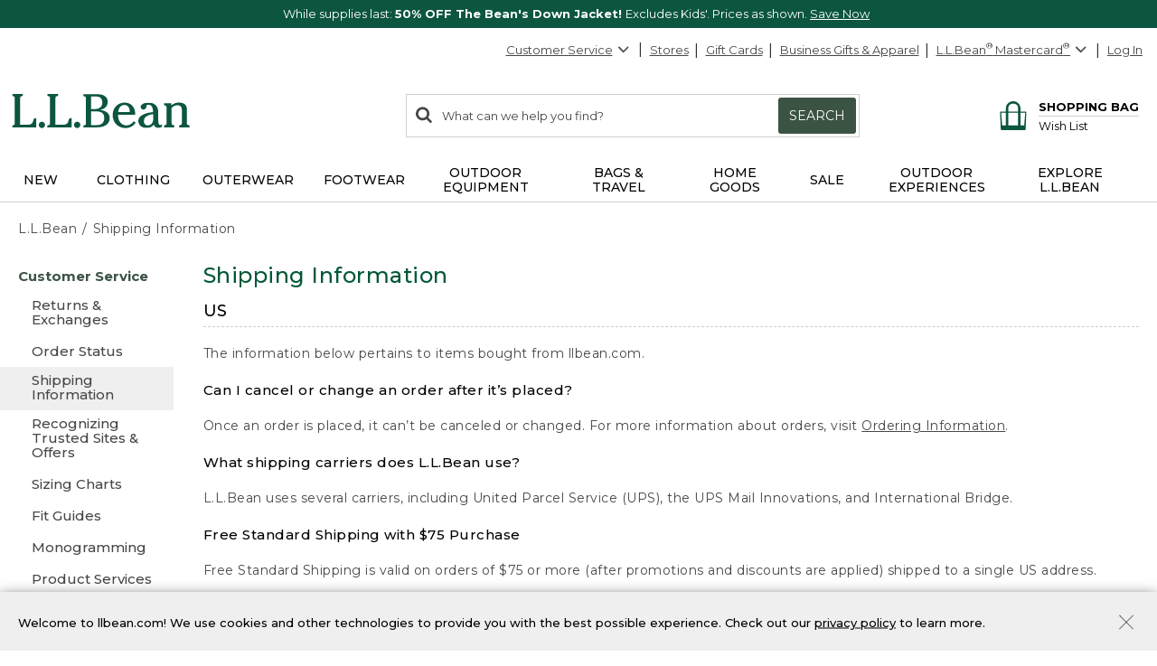

--- FILE ---
content_type: application/javascript
request_url: https://www.llbean.com/HWYT-RiWSEgJ/vA/O_An7KITGb/wafaJDYDSYkYwQkuEk/HBEQC1o/W1UI/RHQOFk8B
body_size: 175854
content:
(function(){if(typeof Array.prototype.entries!=='function'){Object.defineProperty(Array.prototype,'entries',{value:function(){var index=0;const array=this;return {next:function(){if(index<array.length){return {value:[index,array[index++]],done:false};}else{return {done:true};}},[Symbol.iterator]:function(){return this;}};},writable:true,configurable:true});}}());(function(){Pd();MFR();chR();var bK=function(M0){if(M0===undefined||M0==null){return 0;}var R7=M0["toLowerCase"]()["replace"](/[^a-z]+/gi,'');return R7["length"];};var rh=function(sm,OU){return sm>OU;};var X9=function(){return j1.apply(this,[fY,arguments]);};var tb=function(zT,Vn){return zT-Vn;};var Bb=function(){return ["\x6c\x65\x6e\x67\x74\x68","\x41\x72\x72\x61\x79","\x63\x6f\x6e\x73\x74\x72\x75\x63\x74\x6f\x72","\x6e\x75\x6d\x62\x65\x72"];};var LB=function tm(S0,Ah){'use strict';var dn=tm;switch(S0){case OG:{var XQ=Ah[bd];var PW;tB.push(sB);return PW=XQ&&Cw(xA()[qg(Jw)](GB,kB,XB,lb),typeof EN[pQ()[R9(Sn)](YW,rA,kb)])&&KT(XQ[IW()[J9(Rb)](UU,M9(KW),RW)],EN[pQ()[R9(Sn)](M9({}),rA,kb)])&&hw(XQ,EN[pQ()[R9(Sn)](Yh,rA,kb)][cA()[bU(XB)](nn,Kh,X0,M9({}))])?hw(typeof Rm()[Vh(CW)],Jv('',[][[]]))?Rm()[Vh(CW)](rA,zK,rT,Fv):Rm()[Vh(Vm)](G9,JU,kb,sh):typeof XQ,tB.pop(),PW;}break;case fG:{var Ab=Ah[bd];var tU;tB.push(Iw);return tU=Ab&&Cw(xA()[qg(Jw)].apply(null,[qm,pU,XB,lb]),typeof EN[pQ()[R9(Sn)](x1,rA,Im)])&&KT(Ab[IW()[J9(Rb)](UU,Nw,Jh)],EN[pQ()[R9(Sn)](qU,rA,Im)])&&hw(Ab,EN[pQ()[R9(Sn)](VU,rA,Im)][cA()[bU(XB)](V7,Kh,MB,fA)])?KT(typeof Rm()[Vh(pm)],Jv('',[][[]]))?Rm()[Vh(Vm)](w7,Ww,r1,T1):Rm()[Vh(CW)](w7,zK,LK,kv):typeof Ab,tB.pop(),tU;}break;case m2:{var ph=Ah[bd];tB.push(QA);var jT=EN[xA()[qg(KW)].call(null,EA,GQ,Rb,QQ)](ph);var AQ=[];for(var GT in jT)AQ[IW()[J9(Qn)].apply(null,[P0,hK,Km])](GT);AQ[pQ()[R9(G0)](M9(P1),Lb,vQ)]();var jW;return jW=function tA(){tB.push(d0);for(;AQ[pQ()[R9(KW)].call(null,zQ,dT,Bk)];){var FU=AQ[Dh()[sT(rQ)].apply(null,[Cg,E1])]();if(rn(FU,jT)){var lQ;return tA[hw(typeof xA()[qg(Nw)],Jv([],[][[]]))?xA()[qg(P1)].call(null,Fv,mA,Jw,xg):xA()[qg(z9)].apply(null,[YW,mg,A1,UT])]=FU,tA[pQ()[R9(wU)](G9,mb,DB)]=M9(I1[Vm]),tB.pop(),lQ=tA,lQ;}}tA[pQ()[R9(wU)](G9,mb,DB)]=M9(KW);var RU;return tB.pop(),RU=tA,RU;},tB.pop(),jW;}break;case gd:{return this;}break;case EV:{var GA=Ah[bd];var Hh;tB.push(Zm);return Hh=rg(bd,[hw(typeof cA()[bU(NK)],Jv([],[][[]]))?cA()[bU(CW)].call(null,Dv,Xm,S7,M9(KW)):cA()[bU(P1)].call(null,sK,F9,qm,Sn),GA]),tB.pop(),Hh;}break;case ZG:{var Hn=Ah[bd];var Hm=Ah[HJ];var U1=Ah[Zq];tB.push(TA);Hn[Hm]=U1[xA()[qg(P1)].call(null,Vm,Uh,Jw,xg)];tB.pop();}break;case Kq:{var bQ=Ah[bd];var GK=Ah[HJ];var s7=Ah[Zq];tB.push(FQ);bQ[GK]=s7[xA()[qg(P1)](EA,CK,Jw,xg)];tB.pop();}break;case Gs:{return this;}break;case SP:{var MA=Ah[bd];return typeof MA;}break;case DL:{var z7=Ah[bd];return typeof z7;}break;case G:{var RK=Ah[bd];return typeof RK;}break;case kt:{return this;}break;case YF:{var J1;tB.push(kh);return J1=Dh()[sT(Mm)].call(null,Ig,sU),tB.pop(),J1;}break;case mF:{var Jg=Ah[bd];return typeof Jg;}break;case lF:{var S9=Ah[bd];tB.push(jU);var kK;return kK=rg(bd,[cA()[bU(CW)](KQ,Xm,w7,z9),S9]),tB.pop(),kK;}break;case Pt:{var cg=Ah[bd];var Dw=Ah[HJ];var b1=Ah[Zq];tB.push(b9);try{var WB=tB.length;var lg=M9(M9(bd));var kn;return kn=rg(bd,[pQ()[R9(Bm)](HA,rK,FA),Dh()[sT(HA)](SK,Fv),IW()[J9(dQ)](XB,M9([]),Cl),cg.call(Dw,b1)]),tB.pop(),kn;}catch(pW){tB.splice(tb(WB,P1),Infinity,b9);var bm;return bm=rg(bd,[hw(typeof pQ()[R9(qU)],'undefined')?pQ()[R9(Bm)](rK,rK,FA):pQ()[R9(r9)](M9({}),Yh,YA),CQ()[Cb(VA)].call(null,Pb,Hv,Bh,Jw),IW()[J9(dQ)].apply(null,[XB,M9(M9(KW)),Cl]),pW]),tB.pop(),bm;}tB.pop();}break;case PY:{var HU=Ah[bd];var db=Ah[HJ];var On=Ah[Zq];return HU[db]=On;}break;case lN:{tB.push(v9);var YT;return YT=Dh()[sT(Mm)].apply(null,[lv,sU]),tB.pop(),YT;}break;case Jq:{var NA=Ah[bd];tB.push(Sg);var YK;return YK=NA&&Cw(xA()[qg(Jw)](GB,HW,XB,lb),typeof EN[pQ()[R9(Sn)](LT,rA,Vv)])&&KT(NA[hw(typeof IW()[J9(hQ)],Jv('',[][[]]))?IW()[J9(Rb)](UU,T1,Dg):IW()[J9(bB)].call(null,hQ,M9(KW),gT)],EN[hw(typeof pQ()[R9(Sw)],Jv('',[][[]]))?pQ()[R9(Sn)].apply(null,[VU,rA,Vv]):pQ()[R9(r9)](M9(M9(KW)),YB,VK)])&&hw(NA,EN[pQ()[R9(Sn)](MB,rA,Vv)][hw(typeof cA()[bU(LT)],Jv([],[][[]]))?cA()[bU(XB)].call(null,F0,Kh,fA,JB):cA()[bU(P1)](hn,KW,Y9,Kh)])?Rm()[Vh(CW)].call(null,kv,zK,m8,w7):typeof NA,tB.pop(),YK;}break;case cN:{var Xp=Ah[bd];return typeof Xp;}break;case JP:{return this;}break;case OO:{return this;}break;case St:{tB.push(J6);this[KT(typeof pQ()[R9(IX)],'undefined')?pQ()[R9(r9)].call(null,M9({}),pf,w5):pQ()[R9(wU)](YS,mb,kQ)]=M9(KW);var qS=this[pQ()[R9(qm)].apply(null,[VU,Qn,JD])][KW][Dh()[sT(NK)](dx,xD)];if(KT(CQ()[Cb(VA)].apply(null,[W8,Hv,Rj,Jw]),qS[pQ()[R9(Bm)].apply(null,[RD,rK,jc])]))throw qS[IW()[J9(dQ)].call(null,XB,cI,SA)];var HI;return HI=this[cA()[bU(IX)].call(null,jQ,zQ,IX,XB)],tB.pop(),HI;}break;case WJ:{return this;}break;case wY:{var l6=Ah[bd];var Z5=Ah[HJ];var BS=Ah[Zq];tB.push(cE);try{var Oc=tB.length;var rz=M9([]);var Kp;return Kp=rg(bd,[KT(typeof pQ()[R9(GB)],Jv('',[][[]]))?pQ()[R9(r9)].apply(null,[rK,Lf,HA]):pQ()[R9(Bm)](US,rK,cj),Dh()[sT(HA)](Ew,Fv),KT(typeof IW()[J9(Nw)],'undefined')?IW()[J9(bB)](Z6,HA,W5):IW()[J9(dQ)].apply(null,[XB,Qn,CK]),l6.call(Z5,BS)]),tB.pop(),Kp;}catch(EX){tB.splice(tb(Oc,P1),Infinity,cE);var lx;return lx=rg(bd,[pQ()[R9(Bm)].apply(null,[W8,rK,cj]),CQ()[Cb(VA)](H8,Hv,EI,Jw),IW()[J9(dQ)](XB,Nw,CK),EX]),tB.pop(),lx;}tB.pop();}break;case bV:{var Ef=Ah[bd];var G3;tB.push(gx);return G3=Ef&&Cw(hw(typeof xA()[qg(Bm)],Jv([],[][[]]))?xA()[qg(Jw)].call(null,OS,YA,XB,lb):xA()[qg(z9)](S7,L6,T6,Dr),typeof EN[pQ()[R9(Sn)](Pb,rA,Yg)])&&KT(Ef[IW()[J9(Rb)].apply(null,[UU,P1,Tg])],EN[pQ()[R9(Sn)](lS,rA,Yg)])&&hw(Ef,EN[pQ()[R9(Sn)].call(null,n6,rA,Yg)][cA()[bU(XB)](hh,Kh,HA,sj)])?Rm()[Vh(CW)].call(null,Jw,zK,kx,M9([])):typeof Ef,tB.pop(),G3;}break;case zN:{var gS=Ah[bd];var nz=Ah[HJ];var XI=Ah[Zq];return gS[nz]=XI;}break;case jt:{var I6=Ah[bd];var B3;tB.push(dj);return B3=I6&&Cw(xA()[qg(Jw)].call(null,Tr,LS,XB,lb),typeof EN[pQ()[R9(Sn)](Yh,rA,CH)])&&KT(I6[IW()[J9(Rb)](UU,Ur,PS)],EN[hw(typeof pQ()[R9(hK)],Jv([],[][[]]))?pQ()[R9(Sn)].apply(null,[z9,rA,CH]):pQ()[R9(r9)](M9(M9(P1)),q5,Vz)])&&hw(I6,EN[pQ()[R9(Sn)](S7,rA,CH)][cA()[bU(XB)](d8,Kh,EA,kv)])?Rm()[Vh(CW)].apply(null,[sh,zK,QX,bc]):typeof I6,tB.pop(),B3;}break;}};var dd,cl,Ud,Zq,Ys,HJ,bd,F,A2,KP,Ms;var EH=function(){return ["\x61\x70\x70\x6c\x79","\x66\x72\x6f\x6d\x43\x68\x61\x72\x43\x6f\x64\x65","\x53\x74\x72\x69\x6e\x67","\x63\x68\x61\x72\x43\x6f\x64\x65\x41\x74"];};var zx=function(){return EN["Math"]["floor"](EN["Math"]["random"]()*100000+10000);};var NS=function(GI){return -GI;};var MC=function(DS){var FE=['text','search','url','email','tel','number'];DS=DS["toLowerCase"]();if(FE["indexOf"](DS)!==-1)return 0;else if(DS==='password')return 1;else return 2;};var Wz=function(F5){return void F5;};var Zr=function(R3){try{if(R3!=null&&!EN["isNaN"](R3)){var mX=EN["parseFloat"](R3);if(!EN["isNaN"](mX)){return mX["toFixed"](2);}}}catch(tf){}return -1;};var t6=function(AI,cH){return AI>=cH;};var KE=function wj(X8,Ip){'use strict';var dS=wj;switch(X8){case vY:{var Jf=Ip[bd];var LI=Ip[HJ];tB.push(bI);var P5;return P5=Jv(EN[Dh()[sT(Jw)](Tn,US)][cA()[bU(Ix)].apply(null,[Dm,Q5,lS,M9({})])](Mz(EN[Dh()[sT(Jw)](Tn,US)][hw(typeof IW()[J9(Xx)],Jv([],[][[]]))?IW()[J9(qm)](YI,Ix,PD):IW()[J9(bB)].apply(null,[YX,VU,lr])](),Jv(tb(LI,Jf),I1[Vm]))),Jf),tB.pop(),P5;}break;case Ys:{var x5=Ip[bd];tB.push(Tr);var Pr=new (EN[Rm()[Vh(Mm)].call(null,OX,rK,vE,bx)])();var zC=Pr[pI()[t3(VA)].apply(null,[Rb,VS,IX,RD,p6])](x5);var Xc=hw(typeof cA()[bU(T1)],Jv('',[][[]]))?cA()[bU(Qn)](JX,NK,sU,L8):cA()[bU(P1)].call(null,qI,wD,QE,Zz);zC[Rm()[Vh(HA)].call(null,M9(P1),dT,gB,Tr)](function(Ez){tB.push(Iw);Xc+=EN[cA()[bU(Sn)].call(null,pp,j5,WC,Np)][Rm()[Vh(LT)](M9(M9({})),kf,jQ,M9(M9({})))](Ez);tB.pop();});var BI;return BI=EN[KT(typeof cA()[bU(qx)],'undefined')?cA()[bU(P1)].call(null,lX,D6,P1,OX):cA()[bU(LT)](Rv,Bm,N8,M9({}))](Xc),tB.pop(),BI;}break;case m2:{tB.push(PD);var fz;return fz=EN[KT(typeof cA()[bU(LT)],Jv('',[][[]]))?cA()[bU(P1)].call(null,dp,cX,Qn,D5):cA()[bU(zK)](mW,Vm,Np,Rx)][hw(typeof CQ()[Cb(P1)],Jv(cA()[bU(Qn)](DV,NK,M9(M9([])),P1),[][[]]))?CQ()[Cb(bc)](Ur,Rz,bF,XB):CQ()[Cb(Vm)](Rx,Ib,WX,Fx)],tB.pop(),fz;}break;case Jd:{var hr;tB.push(KC);return hr=new (EN[Dh()[sT(bx)](KA,mg)])()[KT(typeof Dh()[sT(z9)],Jv([],[][[]]))?Dh()[sT(WC)](Ij,Yc):Dh()[sT(dT)](Ax,EA)](),tB.pop(),hr;}break;case tt:{tB.push(YC);var FX=[KT(typeof xA()[qg(Nw)],'undefined')?xA()[qg(z9)](hz,mE,bz,mb):xA()[qg(sh)].apply(null,[Kh,gj,x1,Hv]),KT(typeof Dh()[sT(Xm)],'undefined')?Dh()[sT(WC)](lz,NX):Dh()[sT(QE)].apply(null,[Iq,Gx]),cA()[bU(T1)].call(null,Mk,qx,Zz,hz),xA()[qg(YS)].call(null,XB,Sf,Zz,tD),cA()[bU(Fv)](tC,Sp,OX,M9(M9([]))),pQ()[R9(rQ)](tS,dQ,bS),IW()[J9(cI)](Sp,hK,Xf),hw(typeof IW()[J9(Rx)],'undefined')?IW()[J9(Sw)].call(null,fA,sf,ES):IW()[J9(bB)](YB,IX,bz),Rm()[Vh(zK)].call(null,M9(M9([])),kr,AE,EA),pQ()[R9(zK)](M9(M9([])),H8,XU),KT(typeof pQ()[R9(IX)],Jv('',[][[]]))?pQ()[R9(r9)].call(null,M9(M9(KW)),k8,GX):pQ()[R9(D5)](HA,mg,J3),hw(typeof Dh()[sT(KW)],Jv('',[][[]]))?Dh()[sT(JB)](wb,rK):Dh()[sT(WC)](NI,gr),Dh()[sT(Pb)](Tz,zH),Rm()[Vh(D5)](x1,bE,Af,WC),Dh()[sT(Yh)].call(null,kD,dr),Rm()[Vh(qx)](VU,x6,Jc,W8),IW()[J9(rK)](TA,hQ,n1),cA()[bU(kv)](kx,YI,Rb,M9(KW)),IW()[J9(E1)].apply(null,[dQ,bc,VI]),KT(typeof pQ()[R9(XB)],Jv('',[][[]]))?pQ()[R9(r9)](Fv,rC,kC):pQ()[R9(qx)].call(null,n6,T1,E6),hw(typeof Rm()[Vh(HA)],Jv([],[][[]]))?Rm()[Vh(T1)].apply(null,[LT,pm,mw,M9(M9({}))]):Rm()[Vh(Vm)].apply(null,[Gx,mp,bX,zQ]),hw(typeof pI()[t3(P1)],Jv(KT(typeof cA()[bU(P1)],Jv([],[][[]]))?cA()[bU(P1)].call(null,mE,ZD,sj,M9(M9(KW))):cA()[bU(Qn)](Xf,NK,Qn,n6),[][[]]))?pI()[t3(YS)].apply(null,[Mm,gj,G9,fA,lz]):pI()[t3(LT)](Br,lc,S7,E1,R6),IW()[J9(G9)](Np,M9(M9(KW)),Zp),Dh()[sT(MB)].call(null,Dc,bx),IW()[J9(Ix)](KS,H8,Yj),Dh()[sT(L8)](NH,Bm),pQ()[R9(T1)](Pb,rI,wx)];if(Cw(typeof EN[pI()[t3(Zz)](Gx,N3,tS,Qn,YI)][Dh()[sT(fA)](YI,qE)],cA()[bU(RD)].apply(null,[Mr,JC,M9(M9({})),w7]))){var v5;return tB.pop(),v5=null,v5;}var cD=FX[pQ()[R9(KW)](LT,dT,Pc)];var M5=cA()[bU(Qn)].apply(null,[Xf,NK,JB,kv]);for(var QS=KW;v8(QS,cD);QS++){var wz=FX[QS];if(hw(EN[pI()[t3(Zz)](Gx,N3,bx,TA,YI)][Dh()[sT(fA)].apply(null,[YI,qE])][wz],undefined)){M5=cA()[bU(Qn)](Xf,NK,G9,N8)[KT(typeof Rm()[Vh(rK)],Jv('',[][[]]))?Rm()[Vh(Vm)].apply(null,[hz,fA,zc,Sw]):Rm()[Vh(w7)](zI,X5,Kj,nx)](M5,cA()[bU(Y9)].call(null,Yr,kr,sU,Mm))[Rm()[Vh(w7)](M9(M9({})),X5,Kj,fH)](QS);}}var xH;return tB.pop(),xH=M5,xH;}break;case bV:{tB.push(Hj);var fp;return fp=KT(typeof EN[Dh()[sT(Qn)](b9,U3)][CQ()[Cb(Bm)](VU,dQ,sC,VA)],xA()[qg(Jw)].call(null,Y9,Vj,XB,lb))||KT(typeof EN[Dh()[sT(Qn)](b9,U3)][cA()[bU(tS)](Ff,US,Jw,EA)],xA()[qg(Jw)].call(null,Tr,Vj,XB,lb))||KT(typeof EN[Dh()[sT(Qn)](b9,U3)][Dh()[sT(Sp)](A8,YI)],xA()[qg(Jw)].call(null,rK,Vj,XB,lb)),tB.pop(),fp;}break;case SP:{tB.push(AE);try{var bD=tB.length;var tj=M9([]);var FS;return FS=M9(M9(EN[Dh()[sT(Qn)](CD,U3)][KT(typeof cA()[bU(z9)],Jv('',[][[]]))?cA()[bU(P1)].apply(null,[Oj,vS,Yh,n6]):cA()[bU(bx)].apply(null,[gK,EA,dQ,Vm])])),tB.pop(),FS;}catch(bp){tB.splice(tb(bD,P1),Infinity,AE);var Zx;return tB.pop(),Zx=M9([]),Zx;}tB.pop();}break;case fY:{tB.push(ff);try{var T8=tB.length;var XX=M9([]);var zD;return zD=M9(M9(EN[Dh()[sT(Qn)].apply(null,[Y5,U3])][Rm()[Vh(Fv)](N8,H8,w6,dQ)])),tB.pop(),zD;}catch(Bj){tB.splice(tb(T8,P1),Infinity,ff);var Qf;return tB.pop(),Qf=M9(M9(bd)),Qf;}tB.pop();}break;case Nl:{tB.push(LE);var DE;return DE=M9(M9(EN[Dh()[sT(Qn)].call(null,tx,U3)][KT(typeof IW()[J9(E1)],Jv('',[][[]]))?IW()[J9(bB)].call(null,KH,Yh,Y3):IW()[J9(Mm)].call(null,tS,QE,V3)])),tB.pop(),DE;}break;case dd:{tB.push(Tj);try{var f6=tB.length;var Gf=M9(M9(bd));var r5=Jv(EN[Dh()[sT(n6)](KH,P0)](EN[Dh()[sT(Qn)].call(null,kS,U3)][IW()[J9(rQ)].call(null,dr,M9(M9(KW)),Vw)]),cf(EN[Dh()[sT(n6)].call(null,KH,P0)](EN[Dh()[sT(Qn)].apply(null,[kS,U3])][Rm()[Vh(kv)].call(null,JB,Xm,f9,M9(P1))]),P1));r5+=Jv(cf(EN[Dh()[sT(n6)].call(null,KH,P0)](EN[Dh()[sT(Qn)].call(null,kS,U3)][Dh()[sT(g8)].call(null,xv,Ij)]),z9),cf(EN[Dh()[sT(n6)](KH,P0)](EN[Dh()[sT(Qn)](kS,U3)][hw(typeof cA()[bU(Sw)],Jv('',[][[]]))?cA()[bU(dT)].call(null,lI,RD,cI,M9(P1)):cA()[bU(P1)].call(null,Kj,TS,S7,M9(P1))]),r9));r5+=Jv(cf(EN[Dh()[sT(n6)](KH,P0)](EN[hw(typeof Dh()[sT(IX)],Jv('',[][[]]))?Dh()[sT(Qn)](kS,U3):Dh()[sT(WC)].call(null,Ox,GX)][cA()[bU(QE)](zA,bE,T1,Y9)]),Vm),cf(EN[Dh()[sT(n6)](KH,P0)](EN[Dh()[sT(Qn)](kS,U3)][Dh()[sT(hz)](Az,X5)]),Jw));r5+=Jv(cf(EN[Dh()[sT(n6)](KH,P0)](EN[hw(typeof Dh()[sT(tS)],Jv('',[][[]]))?Dh()[sT(Qn)](kS,U3):Dh()[sT(WC)](l5,IS)][Rm()[Vh(Y9)](YS,Bm,Aw,kv)]),Rb),cf(EN[hw(typeof Dh()[sT(Jw)],Jv('',[][[]]))?Dh()[sT(n6)].apply(null,[KH,P0]):Dh()[sT(WC)](r6,gr)](EN[Dh()[sT(Qn)](kS,U3)][Rm()[Vh(tS)](Rb,Rx,fv,wU)]),I1[Bm]));r5+=Jv(cf(EN[Dh()[sT(n6)](KH,P0)](EN[Dh()[sT(Qn)](kS,U3)][hw(typeof pI()[t3(z9)],Jv([],[][[]]))?pI()[t3(bc)](Xx,pj,r9,M9({}),XC):pI()[t3(LT)](fE,Tp,SH,M9(P1),m3)]),XB),cf(EN[Dh()[sT(n6)](KH,P0)](EN[Dh()[sT(Qn)](kS,U3)][Rm()[Vh(bx)](Ix,YH,jD,wU)]),Gx));r5+=Jv(cf(EN[hw(typeof Dh()[sT(rK)],'undefined')?Dh()[sT(n6)].call(null,KH,P0):Dh()[sT(WC)](rc,KX)](EN[Dh()[sT(Qn)](kS,U3)][pI()[t3(w7)].apply(null,[Rx,pj,Y9,Rb,WE])]),Sn),cf(EN[Dh()[sT(n6)](KH,P0)](EN[Dh()[sT(Qn)].apply(null,[kS,U3])][KT(typeof Rm()[Vh(T1)],Jv([],[][[]]))?Rm()[Vh(Vm)](M9(P1),mj,Bx,M9(M9({}))):Rm()[Vh(dT)](GB,N8,Wn,x1)]),US));r5+=Jv(cf(EN[Dh()[sT(n6)].apply(null,[KH,P0])](EN[Dh()[sT(Qn)](kS,U3)][KT(typeof IW()[J9(GB)],Jv('',[][[]]))?IW()[J9(bB)](mr,Qn,gx):IW()[J9(zK)].apply(null,[Lb,N8,Z1])]),WC),cf(EN[Dh()[sT(n6)](KH,P0)](EN[KT(typeof Dh()[sT(bB)],Jv('',[][[]]))?Dh()[sT(WC)].call(null,J6,cC):Dh()[sT(Qn)](kS,U3)][pI()[t3(Bm)](VA,pj,XB,lS,sB)]),RD));r5+=Jv(cf(EN[Dh()[sT(n6)](KH,P0)](EN[Dh()[sT(Qn)].call(null,kS,U3)][pI()[t3(W8)](US,pj,rA,XB,HS)]),Nw),cf(EN[Dh()[sT(n6)].apply(null,[KH,P0])](EN[Dh()[sT(Qn)].call(null,kS,U3)][hw(typeof pQ()[R9(WC)],'undefined')?pQ()[R9(Fv)](Sn,Xx,Ir):pQ()[R9(r9)].apply(null,[VU,A8,mS])]),Zz));r5+=Jv(cf(EN[Dh()[sT(n6)](KH,P0)](EN[Dh()[sT(Qn)].call(null,kS,U3)][Rm()[Vh(QE)](hK,k3,XA,Pb)]),LT),cf(EN[Dh()[sT(n6)].apply(null,[KH,P0])](EN[Dh()[sT(Qn)].apply(null,[kS,U3])][hw(typeof Dh()[sT(r9)],'undefined')?Dh()[sT(Ur)].apply(null,[dB,Xm]):Dh()[sT(WC)].call(null,r9,rj)]),VA));r5+=Jv(cf(EN[Dh()[sT(n6)](KH,P0)](EN[Dh()[sT(Qn)].call(null,kS,U3)][Rm()[Vh(JB)].apply(null,[Xm,X0,OR,W8])]),Xx),cf(EN[Dh()[sT(n6)].apply(null,[KH,P0])](EN[Dh()[sT(Qn)](kS,U3)][IW()[J9(D5)].call(null,QE,hz,wA)]),nx));r5+=Jv(cf(EN[Dh()[sT(n6)].apply(null,[KH,P0])](EN[Dh()[sT(Qn)].apply(null,[kS,U3])][Dh()[sT(p6)].call(null,zc,sj)]),Rx),cf(EN[Dh()[sT(n6)].apply(null,[KH,P0])](EN[Dh()[sT(Qn)](kS,U3)][hw(typeof pQ()[R9(cI)],Jv([],[][[]]))?pQ()[R9(kv)].call(null,H8,fH,qh):pQ()[R9(r9)].call(null,D5,Sj,jx)]),sh));r5+=Jv(cf(EN[Dh()[sT(n6)](KH,P0)](EN[Dh()[sT(Qn)].apply(null,[kS,U3])][hw(typeof Dh()[sT(T1)],'undefined')?Dh()[sT(OX)].apply(null,[R,rQ]):Dh()[sT(WC)].apply(null,[Sz,fH])]),YS),cf(EN[Dh()[sT(n6)](KH,P0)](EN[Dh()[sT(Qn)](kS,U3)][Rm()[Vh(Pb)](bB,US,AA,dT)]),bc));r5+=Jv(cf(EN[KT(typeof Dh()[sT(rQ)],'undefined')?Dh()[sT(WC)].call(null,fI,s5):Dh()[sT(n6)](KH,P0)](EN[Dh()[sT(Qn)](kS,U3)][IW()[J9(qx)].apply(null,[K8,P1,Lv])]),w7),cf(EN[Dh()[sT(n6)](KH,P0)](EN[Dh()[sT(Qn)](kS,U3)][Rm()[Vh(Yh)](EA,BX,Ow,Sw)]),Bm));r5+=Jv(cf(EN[Dh()[sT(n6)](KH,P0)](EN[Dh()[sT(Qn)].apply(null,[kS,U3])][IW()[J9(T1)].call(null,rA,P1,sQ)]),W8),cf(EN[Dh()[sT(n6)](KH,P0)](EN[Dh()[sT(Qn)](kS,U3)][KT(typeof IW()[J9(hK)],Jv([],[][[]]))?IW()[J9(bB)].apply(null,[rS,rQ,Bz]):IW()[J9(Fv)](Ix,RD,q7)]),bB));r5+=Jv(cf(EN[Dh()[sT(n6)].apply(null,[KH,P0])](EN[Dh()[sT(Qn)](kS,U3)][Dh()[sT(XD)].apply(null,[nT,w7])]),GB),cf(EN[Dh()[sT(n6)](KH,P0)](EN[Dh()[sT(Qn)](kS,U3)][KT(typeof cA()[bU(r9)],Jv([],[][[]]))?cA()[bU(P1)](xx,Sj,OX,QE):cA()[bU(JB)](lw,Cf,KW,hK)]),I1[W8]));r5+=Jv(cf(EN[KT(typeof Dh()[sT(VA)],'undefined')?Dh()[sT(WC)](Fp,Cc):Dh()[sT(n6)].call(null,KH,P0)](EN[Dh()[sT(Qn)](kS,U3)][IW()[J9(kv)].call(null,DH,M9(M9(KW)),cU)]),hK),cf(EN[Dh()[sT(n6)](KH,P0)](EN[Dh()[sT(Qn)].apply(null,[kS,U3])][IW()[J9(Y9)](GB,M9(M9([])),jg)]),Ss[pQ()[R9(Y9)](M9({}),Mm,q2)]()));r5+=Jv(Jv(cf(EN[Dh()[sT(n6)](KH,P0)](EN[Dh()[sT(Rb)].apply(null,[bn,VK])][CQ()[Cb(W8)](Fv,XC,Rc,bc)]),x1),cf(EN[Dh()[sT(n6)].call(null,KH,P0)](EN[Dh()[sT(Qn)](kS,U3)][hw(typeof Rm()[Vh(Fv)],Jv([],[][[]]))?Rm()[Vh(MB)](kv,hQ,BP,M9(M9([]))):Rm()[Vh(Vm)].apply(null,[M9(P1),d8,Ib,M9(M9(P1))])]),Xm)),cf(EN[hw(typeof Dh()[sT(w7)],Jv([],[][[]]))?Dh()[sT(n6)](KH,P0):Dh()[sT(WC)](JU,Fz)](EN[Dh()[sT(Qn)].call(null,kS,U3)][IW()[J9(tS)](fH,M9({}),kU)]),CW));var M3;return M3=r5[Dh()[sT(Ix)].apply(null,[wg,n6])](),tB.pop(),M3;}catch(n3){tB.splice(tb(f6,P1),Infinity,Tj);var z8;return z8=Rm()[Vh(z9)](M9({}),sh,Kg,KW),tB.pop(),z8;}tB.pop();}break;case KP:{var OH=Ip[bd];tB.push(Kz);try{var W3=tB.length;var OC=M9([]);if(KT(OH[hw(typeof pI()[t3(YS)],Jv([],[][[]]))?pI()[t3(Zz)](Gx,dX,L8,wU,YI):pI()[t3(LT)].call(null,Bc,vD,qU,Bm,vI)][KT(typeof pQ()[R9(WC)],Jv('',[][[]]))?pQ()[R9(r9)](Fv,Af,Fv):pQ()[R9(tS)](nx,pz,Mh)],undefined)){var rE;return rE=xA()[qg(bc)](OX,dc,z9,V3),tB.pop(),rE;}if(KT(OH[pI()[t3(Zz)].apply(null,[Gx,dX,p6,sU,YI])][pQ()[R9(tS)](M9(M9([])),pz,Mh)],M9(HJ))){var RX;return RX=KT(typeof Rm()[Vh(rK)],Jv('',[][[]]))?Rm()[Vh(Vm)](pm,O8,w5,rK):Rm()[Vh(z9)].apply(null,[SH,sh,I9,fA]),tB.pop(),RX;}var xb;return xb=KT(typeof pQ()[R9(OS)],'undefined')?pQ()[R9(r9)].call(null,M9({}),U5,W6):pQ()[R9(Jw)](dQ,pm,wA),tB.pop(),xb;}catch(n5){tB.splice(tb(W3,P1),Infinity,Kz);var Hc;return Hc=Dh()[sT(VU)](Q9,QE),tB.pop(),Hc;}tB.pop();}break;case F:{var O5=Ip[bd];var hH=Ip[HJ];tB.push(Rz);if(c6(typeof EN[Dh()[sT(Rb)](Yf,VK)][pQ()[R9(dT)].call(null,RD,Yh,lC)],cA()[bU(RD)](Cz,JC,SH,Vm))){EN[Dh()[sT(Rb)](Yf,VK)][pQ()[R9(dT)](n6,Yh,lC)]=cA()[bU(Qn)](Fg,NK,OS,LT)[Rm()[Vh(w7)](bc,X5,Mw,wc)](O5,hw(typeof IW()[J9(sh)],'undefined')?IW()[J9(US)](Jr,M9({}),Jj):IW()[J9(bB)](GD,nx,V7))[Rm()[Vh(w7)](M9(KW),X5,Mw,qm)](hH,IW()[J9(bx)].apply(null,[lr,qx,Ar]));}tB.pop();}break;case EV:{var gc=Ip[bd];var Cj=Ip[HJ];tB.push(sI);if(M9(Mc(gc,Cj))){throw new (EN[cA()[bU(Zz)].call(null,NT,nx,G0,qm)])(CQ()[Cb(bB)](sj,cc,FQ,Xm));}tB.pop();}break;case AN:{var Bp=Ip[bd];var Wx=Ip[HJ];tB.push(HD);var V8=Wx[pQ()[R9(XD)](M9(P1),Xm,Ww)];var dI=Wx[KT(typeof Dh()[sT(G0)],Jv('',[][[]]))?Dh()[sT(WC)].apply(null,[nI,N6]):Dh()[sT(SH)](tp,qx)];var S5=Wx[pQ()[R9(VU)](XB,Up,Hb)];var O6=Wx[Rm()[Vh(OX)](G9,hz,z5,OS)];var lD=Wx[CQ()[Cb(OS)].call(null,fH,E8,Zj,US)];var Yp=Wx[Dh()[sT(H8)].apply(null,[cj,x6])];var Y6=Wx[CQ()[Cb(GB)](P1,l3,m3,z9)];var TH=Wx[IW()[J9(fA)].apply(null,[kC,Nw,Zc])];var Fj;return Fj=cA()[bU(Qn)](Vc,NK,OX,hK)[Rm()[Vh(w7)](gI,X5,zj,D5)](Bp)[Rm()[Vh(w7)].apply(null,[G9,X5,zj,kv])](V8,cA()[bU(Y9)](t8,kr,WC,Pb))[hw(typeof Rm()[Vh(Vm)],'undefined')?Rm()[Vh(w7)](M9(M9({})),X5,zj,G0):Rm()[Vh(Vm)](M9([]),N5,gC,S7)](dI,cA()[bU(Y9)](t8,kr,Yh,Sw))[Rm()[Vh(w7)].call(null,S7,X5,zj,M9(M9(KW)))](S5,cA()[bU(Y9)](t8,kr,Ur,M9(M9({}))))[Rm()[Vh(w7)](w7,X5,zj,n6)](O6,cA()[bU(Y9)](t8,kr,XB,S7))[hw(typeof Rm()[Vh(XD)],Jv('',[][[]]))?Rm()[Vh(w7)](w7,X5,zj,Yh):Rm()[Vh(Vm)].apply(null,[M9({}),Lf,qc,Ur])](lD,cA()[bU(Y9)](t8,kr,bc,RD))[Rm()[Vh(w7)].call(null,Qn,X5,zj,H8)](Yp,cA()[bU(Y9)](t8,kr,M9(M9(KW)),w7))[Rm()[Vh(w7)](HA,X5,zj,M9(M9({})))](Y6,cA()[bU(Y9)].apply(null,[t8,kr,H8,JB]))[KT(typeof Rm()[Vh(rA)],'undefined')?Rm()[Vh(Vm)](sU,tp,DC,sj):Rm()[Vh(w7)].call(null,pm,X5,zj,CW)](TH,IW()[J9(Zz)].call(null,G6,KW,mW)),tB.pop(),Fj;}break;case cJ:{tB.push(NC);var Fr=M9({});try{var pH=tB.length;var ZX=M9({});if(EN[Dh()[sT(Qn)].apply(null,[C5,U3])][Rm()[Vh(Fv)](D5,H8,rH,M9(M9([])))]){EN[Dh()[sT(Qn)](C5,U3)][Rm()[Vh(Fv)](Bm,H8,rH,M9(M9([])))][IW()[J9(n6)].apply(null,[sf,M9(M9(KW)),Lz])](cA()[bU(Ur)](ZE,k3,M9(P1),M9([])),IW()[J9(OX)](z9,g8,LX));EN[Dh()[sT(Qn)](C5,U3)][KT(typeof Rm()[Vh(Zz)],Jv('',[][[]]))?Rm()[Vh(Vm)](N8,sf,X6,wc):Rm()[Vh(Fv)](MB,H8,rH,MB)][KT(typeof pQ()[R9(w7)],Jv([],[][[]]))?pQ()[R9(r9)].call(null,Y9,Lp,Gp):pQ()[R9(zI)].call(null,VU,Cf,dj)](cA()[bU(Ur)].call(null,ZE,k3,IX,YW));Fr=M9(M9(HJ));}}catch(nE){tB.splice(tb(pH,P1),Infinity,NC);}var Q3;return tB.pop(),Q3=Fr,Q3;}break;case XJ:{tB.push(ZC);var Hf=hw(typeof Dh()[sT(N8)],Jv([],[][[]]))?Dh()[sT(pm)].apply(null,[vz,Xx]):Dh()[sT(WC)](EE,xD);var kp=pQ()[R9(zQ)](hK,z9,Im);for(var IE=I1[z9];v8(IE,Ss[Dh()[sT(sj)](UB,GB)]());IE++)Hf+=kp[pQ()[R9(Rb)](wc,Nw,gm)](EN[Dh()[sT(Jw)](ZD,US)][cA()[bU(Ix)](Lf,Q5,CW,rK)](Mz(EN[Dh()[sT(Jw)](ZD,US)][IW()[J9(qm)](YI,w7,vE)](),kp[KT(typeof pQ()[R9(wU)],Jv([],[][[]]))?pQ()[R9(r9)].call(null,IX,SC,Y9):pQ()[R9(KW)].call(null,p6,dT,j8)])));var BE;return tB.pop(),BE=Hf,BE;}break;case gO:{var jE=Ip[bd];tB.push(GB);var Dp=hw(typeof xA()[qg(z9)],Jv([],[][[]]))?xA()[qg(bc)](NK,p6,z9,V3):xA()[qg(z9)].apply(null,[z9,fA,PH,Uz]);try{var P6=tB.length;var hj=M9(HJ);if(jE[hw(typeof pI()[t3(OS)],Jv(cA()[bU(Qn)](rr,NK,E1,YW),[][[]]))?pI()[t3(Zz)].call(null,Gx,vI,bc,z9,YI):pI()[t3(LT)].call(null,vC,zH,JB,cI,Nc)][xA()[qg(dQ)].call(null,Zz,b5,WC,G6)]){var jb=jE[pI()[t3(Zz)](Gx,vI,k3,M9(M9({})),YI)][xA()[qg(dQ)].call(null,kv,b5,WC,G6)][Dh()[sT(Ix)](M6,n6)]();var jz;return tB.pop(),jz=jb,jz;}else{var fj;return tB.pop(),fj=Dp,fj;}}catch(Yx){tB.splice(tb(P6,P1),Infinity,GB);var xj;return tB.pop(),xj=Dp,xj;}tB.pop();}break;case VP:{var PC=Ip[bd];tB.push(qc);var Oz=Dh()[sT(gI)](Gb,Kh);var rp=Dh()[sT(gI)](Gb,Kh);if(PC[Dh()[sT(Rb)](Hg,VK)]){var Wc=PC[Dh()[sT(Rb)].call(null,Hg,VK)][hw(typeof IW()[J9(Yh)],Jv([],[][[]]))?IW()[J9(XD)](qU,XD,lE):IW()[J9(bB)](fH,MB,CE)](pQ()[R9(N8)](zQ,U3,GW));var M8=Wc[Rm()[Vh(hQ)](sh,Gx,Aq,hK)](IW()[J9(VU)](Nr,Yh,Rn));if(M8){var BD=M8[cA()[bU(p6)](DA,LT,sh,Vm)](pQ()[R9(Np)](M9(M9([])),n6,nW));if(BD){Oz=M8[Dh()[sT(fH)].call(null,hS,nx)](BD[hw(typeof cA()[bU(XB)],Jv([],[][[]]))?cA()[bU(OX)](qv,YW,wU,hz):cA()[bU(P1)](xg,HA,n6,qm)]);rp=M8[Dh()[sT(fH)].apply(null,[hS,nx])](BD[cA()[bU(XD)](r6,Mp,XB,cI)]);}}}var Aj;return Aj=rg(bd,[Rm()[Vh(zQ)].call(null,sj,IC,Mv,OX),Oz,KT(typeof Rm()[Vh(rK)],Jv('',[][[]]))?Rm()[Vh(Vm)](Kh,WE,Ix,M9({})):Rm()[Vh(N8)](wc,Np,cQ,M9(M9([]))),rp]),tB.pop(),Aj;}break;case Ek:{var Tf=Ip[bd];var xf;tB.push(df);return xf=M9(M9(Tf[pI()[t3(Zz)].call(null,Gx,Kj,Xm,X0,YI)]))&&M9(M9(Tf[pI()[t3(Zz)].call(null,Gx,Kj,qm,M9(M9(P1)),YI)][hw(typeof Dh()[sT(n6)],Jv([],[][[]]))?Dh()[sT(fA)](cp,qE):Dh()[sT(WC)].apply(null,[RE,E6])]))&&Tf[pI()[t3(Zz)](Gx,Kj,kv,TA,YI)][Dh()[sT(fA)].call(null,cp,qE)][I1[z9]]&&KT(Tf[pI()[t3(Zz)].apply(null,[Gx,Kj,XD,fH,YI])][Dh()[sT(fA)].call(null,cp,qE)][KW][Dh()[sT(Ix)](WA,n6)](),pQ()[R9(SH)].apply(null,[Np,bE,sw]))?hw(typeof pQ()[R9(W8)],Jv('',[][[]]))?pQ()[R9(Jw)](g8,pm,FK):pQ()[R9(r9)](M9({}),xE,Dx):hw(typeof Rm()[Vh(Np)],Jv('',[][[]]))?Rm()[Vh(z9)].call(null,M9(M9({})),sh,dg,sU):Rm()[Vh(Vm)](D5,w5,B8,M9(M9({}))),tB.pop(),xf;}break;case kd:{var px=Ip[bd];tB.push(bj);var Rr=px[pI()[t3(Zz)](Gx,Fz,WC,M9(M9({})),YI)][Dh()[sT(lS)].apply(null,[rB,Cf])];if(Rr){var nf=Rr[Dh()[sT(Ix)](Rh,n6)]();var FC;return tB.pop(),FC=nf,FC;}else{var hI;return hI=xA()[qg(bc)].call(null,Bm,Rj,z9,V3),tB.pop(),hI;}tB.pop();}break;case Ml:{tB.push(BC);throw new (EN[KT(typeof cA()[bU(rA)],Jv([],[][[]]))?cA()[bU(P1)](kj,BX,Sn,IX):cA()[bU(Zz)].apply(null,[T9,nx,Nw,M9(M9({}))])])(xA()[qg(hK)](z9,rj,T6,hK));}break;case fL:{var s8=Ip[bd];tB.push(pf);if(hw(typeof EN[pQ()[R9(Sn)](r9,rA,HY)],hw(typeof cA()[bU(hQ)],Jv([],[][[]]))?cA()[bU(RD)](lf,JC,Ix,p6):cA()[bU(P1)](gT,nn,bB,Fv))&&c6(s8[EN[pQ()[R9(Sn)](rK,rA,HY)][pQ()[R9(S7)](Sp,O3,Kv)]],null)||c6(s8[KT(typeof Rm()[Vh(x1)],Jv([],[][[]]))?Rm()[Vh(Vm)](RD,zS,zE,Nw):Rm()[Vh(S7)](QE,T1,t9,M9(M9(P1)))],null)){var AH;return AH=EN[IW()[J9(XB)].call(null,Tp,Rx,vb)][IW()[J9(p6)](Ur,sU,L0)](s8),tB.pop(),AH;}tB.pop();}break;case DN:{var jH=Ip[bd];var L5=Ip[HJ];tB.push(s3);if(Cw(L5,null)||rh(L5,jH[hw(typeof pQ()[R9(lS)],Jv([],[][[]]))?pQ()[R9(KW)].apply(null,[H8,dT,v9]):pQ()[R9(r9)].call(null,Vm,M6,VC)]))L5=jH[hw(typeof pQ()[R9(wU)],'undefined')?pQ()[R9(KW)].call(null,M9(M9(P1)),dT,v9):pQ()[R9(r9)].call(null,zQ,jj,jI)];for(var FH=I1[z9],HC=new (EN[IW()[J9(XB)](Tp,M9(KW),Mn)])(L5);v8(FH,L5);FH++)HC[FH]=jH[FH];var Lr;return tB.pop(),Lr=HC,Lr;}break;case MO:{var g3=Ip[bd];tB.push(p8);var WH=cA()[bU(Qn)].apply(null,[KK,NK,P1,M9(M9(P1))]);var R8=cA()[bU(Qn)](KK,NK,G0,LT);var Z8=pQ()[R9(pm)].apply(null,[M9(KW),gD,P9]);var rD=[];try{var Qx=tB.length;var q3=M9(M9(bd));try{WH=g3[cA()[bU(hQ)](RE,G0,M9(P1),US)];}catch(jr){tB.splice(tb(Qx,P1),Infinity,p8);if(jr[pQ()[R9(VA)](M9(M9(KW)),Rb,g1)][hw(typeof cA()[bU(sh)],'undefined')?cA()[bU(zQ)].call(null,W9,FD,Np,Ix):cA()[bU(P1)].apply(null,[EE,Lc,M9(M9(KW)),Xm])](Z8)){WH=pQ()[R9(sj)](qx,KW,QI);}}var mf=EN[Dh()[sT(Jw)].call(null,HH,US)][cA()[bU(Ix)](jQ,Q5,W8,zQ)](Mz(EN[Dh()[sT(Jw)](HH,US)][IW()[J9(qm)](YI,M9(M9([])),Kr)](),bC))[Dh()[sT(Ix)].apply(null,[Ir,n6])]();g3[cA()[bU(hQ)](RE,G0,Y9,zI)]=mf;R8=hw(g3[cA()[bU(hQ)](RE,G0,M9(M9(P1)),US)],mf);rD=[rg(bd,[pQ()[R9(Gx)](M9(M9({})),bc,Dg),WH]),rg(bd,[pQ()[R9(Qn)].apply(null,[zI,RD,qB]),Ej(R8,P1)[Dh()[sT(Ix)].call(null,Ir,n6)]()])];var Ux;return tB.pop(),Ux=rD,Ux;}catch(q6){tB.splice(tb(Qx,P1),Infinity,p8);rD=[rg(bd,[pQ()[R9(Gx)].call(null,Bm,bc,Dg),WH]),rg(bd,[pQ()[R9(Qn)](XD,RD,qB),R8])];}var S6;return tB.pop(),S6=rD,S6;}break;case kO:{var AD=Ip[bd];tB.push(hp);var GH=xA()[qg(bc)](qx,XS,z9,V3);var tX=xA()[qg(bc)](N8,XS,z9,V3);var PE=new (EN[pI()[t3(Nw)](Rb,vS,x1,Y9,Jw)])(new (EN[pI()[t3(Nw)].apply(null,[Rb,vS,zK,KW,Jw])])(IW()[J9(zQ)].apply(null,[U3,Rx,Xw])));try{var Sb=tB.length;var GS=M9(HJ);if(M9(M9(EN[Dh()[sT(Qn)].call(null,qw,U3)][xA()[qg(KW)].call(null,x1,nH,Rb,QQ)]))&&M9(M9(EN[Dh()[sT(Qn)](qw,U3)][xA()[qg(KW)].apply(null,[wc,nH,Rb,QQ])][xA()[qg(Xm)].call(null,Gx,Vr,w7,xC)]))){var I5=EN[xA()[qg(KW)].apply(null,[VU,nH,Rb,QQ])][KT(typeof xA()[qg(Zz)],Jv(cA()[bU(Qn)].call(null,Mq,NK,YW,zQ),[][[]]))?xA()[qg(z9)](E1,Df,bH,lz):xA()[qg(Xm)](qm,Vr,w7,xC)](EN[pI()[t3(YW)].call(null,VA,lC,G0,zK,lH)][hw(typeof cA()[bU(dT)],'undefined')?cA()[bU(XB)](ZK,Kh,M9(M9([])),Nw):cA()[bU(P1)](RI,xz,x1,x1)],pI()[t3(HA)].apply(null,[RD,mH,sj,H8,lp]));if(I5){GH=PE[hw(typeof IW()[J9(Nr)],Jv('',[][[]]))?IW()[J9(OX)](z9,sU,Tw):IW()[J9(bB)].call(null,mH,rK,sp)](I5[pQ()[R9(Gx)](Kh,bc,gH)][Dh()[sT(Ix)].call(null,jm,n6)]());}}tX=hw(EN[Dh()[sT(Qn)](qw,U3)],AD);}catch(Lx){tB.splice(tb(Sb,P1),Infinity,hp);GH=Dh()[sT(VU)].call(null,dw,QE);tX=Dh()[sT(VU)](dw,QE);}var Vf=Jv(GH,cf(tX,P1))[KT(typeof Dh()[sT(hz)],Jv('',[][[]]))?Dh()[sT(WC)](V6,vz):Dh()[sT(Ix)].apply(null,[jm,n6])]();var P8;return tB.pop(),P8=Vf,P8;}break;case zs:{tB.push(Zz);var qf=EN[xA()[qg(KW)].call(null,Xm,sj,Rb,QQ)][KT(typeof CQ()[Cb(Qn)],Jv(hw(typeof cA()[bU(Gx)],Jv([],[][[]]))?cA()[bU(Qn)].apply(null,[xE,NK,Ur,M9([])]):cA()[bU(P1)].call(null,Zc,Lj,rA,r9),[][[]]))?CQ()[Cb(Vm)].call(null,hQ,Ir,sX,xg):CQ()[Cb(HA)](YS,kz,Ep,Bm)]?EN[KT(typeof xA()[qg(Vm)],Jv([],[][[]]))?xA()[qg(z9)](YS,l3,YB,Tc):xA()[qg(KW)].call(null,hQ,sj,Rb,QQ)][KT(typeof IW()[J9(z9)],Jv('',[][[]]))?IW()[J9(bB)].apply(null,[vc,Nw,wf]):IW()[J9(IX)].apply(null,[VA,M9(M9(KW)),d6])](EN[xA()[qg(KW)](sh,sj,Rb,QQ)][CQ()[Cb(HA)].call(null,bc,kz,Ep,Bm)](EN[pI()[t3(Zz)].apply(null,[Gx,Jr,XB,VU,YI])]))[CQ()[Cb(Rb)].call(null,qm,CX,Mf,Vm)](cA()[bU(Y9)].apply(null,[A3,kr,SH,M9(M9({}))])):KT(typeof cA()[bU(rA)],Jv('',[][[]]))?cA()[bU(P1)](K8,bS,XB,M9({})):cA()[bU(Qn)].call(null,xE,NK,SH,pm);var Nx;return tB.pop(),Nx=qf,Nx;}break;case HY:{tB.push(Tx);var WI=xA()[qg(bc)].call(null,N8,Ic,z9,V3);try{var SE=tB.length;var Kx=M9([]);if(EN[hw(typeof pI()[t3(nx)],'undefined')?pI()[t3(Zz)](Gx,Nj,NK,M9(M9(P1)),YI):pI()[t3(LT)].apply(null,[E8,OI,Np,E1,EC])]&&EN[pI()[t3(Zz)](Gx,Nj,dQ,cI,YI)][IW()[J9(N8)](Xx,Kh,Eg)]&&EN[pI()[t3(Zz)](Gx,Nj,Xm,Xm,YI)][IW()[J9(N8)](Xx,M9(KW),Eg)][Rm()[Vh(SH)](Qn,qx,EK,sh)]){var Q8=EN[pI()[t3(Zz)](Gx,Nj,hK,bB,YI)][IW()[J9(N8)](Xx,Fv,Eg)][Rm()[Vh(SH)](zI,qx,EK,M9(P1))][Dh()[sT(Ix)](Cl,n6)]();var nC;return tB.pop(),nC=Q8,nC;}else{var nS;return tB.pop(),nS=WI,nS;}}catch(UX){tB.splice(tb(SE,P1),Infinity,Tx);var qj;return tB.pop(),qj=WI,qj;}tB.pop();}break;case UJ:{tB.push(U6);var sD=xA()[qg(bc)].call(null,Fv,mj,z9,V3);try{var Qp=tB.length;var U8=M9(HJ);if(EN[pI()[t3(Zz)].call(null,Gx,VE,N8,hz,YI)][Dh()[sT(fA)](tI,qE)]&&EN[hw(typeof pI()[t3(LT)],Jv([],[][[]]))?pI()[t3(Zz)].call(null,Gx,VE,hz,bc,YI):pI()[t3(LT)](JC,gH,XB,qm,QH)][Dh()[sT(fA)].call(null,tI,qE)][KW]&&EN[pI()[t3(Zz)].apply(null,[Gx,VE,x1,M9(M9(P1)),YI])][Dh()[sT(fA)].call(null,tI,qE)][KW][KW]&&EN[pI()[t3(Zz)](Gx,VE,zI,M9({}),YI)][Dh()[sT(fA)].apply(null,[tI,qE])][KW][KW][Rm()[Vh(H8)](NK,dQ,Rc,rA)]){var Pp=KT(EN[pI()[t3(Zz)].call(null,Gx,VE,sh,Yh,YI)][Dh()[sT(fA)](tI,qE)][KW][KW][Rm()[Vh(H8)](RD,dQ,Rc,Kh)],EN[pI()[t3(Zz)](Gx,VE,dT,M9(M9(P1)),YI)][Dh()[sT(fA)](tI,qE)][KW]);var Wf=Pp?hw(typeof pQ()[R9(EA)],Jv([],[][[]]))?pQ()[R9(Jw)].call(null,M9(P1),pm,D8):pQ()[R9(r9)].call(null,M9(M9(KW)),gE,dC):Rm()[Vh(z9)](Kh,sh,J0,US);var jC;return tB.pop(),jC=Wf,jC;}else{var qr;return tB.pop(),qr=sD,qr;}}catch(vr){tB.splice(tb(Qp,P1),Infinity,U6);var j6;return tB.pop(),j6=sD,j6;}tB.pop();}break;}};var hw=function(SI,MH){return SI!==MH;};var pb=function(){return j1.apply(this,[IF,arguments]);};var c6=function(Mj,Dz){return Mj!=Dz;};var Uc=function(){return j1.apply(this,[VY,arguments]);};var Sx=function(Kf){var Vp=Kf[0]-Kf[1];var Rp=Kf[2]-Kf[3];var zr=Kf[4]-Kf[5];var Cx=EN["Math"]["sqrt"](Vp*Vp+Rp*Rp+zr*zr);return EN["Math"]["floor"](Cx);};var Sr=function(){return ["Z0:_2\x40G#0,","\x40+","&:WNl","\x3fo",":","=U","<Bq",".GV\'0NnV<<(,=Z;\x00","*3H","<\x40\x40 <,_c#\\o6U","Fxdi","~.\x07S","JM-6+=](","DP>","","T","\tV=","\n;:2\\+W\'","89","8^T:43,\vV=","\x00j*8qR;","6-=","h1","11$>F;V#+R\nA","KZ%+=^.\x07R-1x\nAA::2%A","^N\x40$!~\v\r\\8\x00^0s\x00CE-\'","b2^GZ,","{q,","w$M",",08(\n_;","3*","+M+<^\b\x40A!:0"," \x40*O","d(^\x07KG!#;;9F!\\\'=","e\fPu","XG<","d#=X","u)l","V9","5,\t_","X\' -,\nC","I&",")!P\'","AT%0","ti0e","<P$\'R/:5C\x40/x7\'","8:.","\f","\\^!%","\\-^!+","\x00L\x00MQ:<(,\rl<I+/O:I\x40&6* ]","e!*\f","8>",")W._","!V :I","\'A\"W","D=K","\\",",N_P&1;-&Z*_","~&8^Equ\b D*","<;D<I","}","^$-^G","C:!^,;^JG","d<*y","~0-T","03(__0:H","4->","#,B\vL","\x07T+I\fAR","\x40F<\x3f=","9;];_","\b","\x3f:\fZ(","<\x07T0>\\\x00","/A R1:","\rV<T,,^1JM<","#*O\nI\\$9",",^#+^","!3*","M\\<;;:\f","3&r#I/,","^&6Z!JC!6;:","W%\n-3","O\n[c-9","81-_","1+V,\x07:U\x00]T<:,","&\v[*","*&3\\8I>H\x00","\\\'+o\fBP2:0,0U)\x00^6","{j<","$:9 z+","*H\rbT&49,\r","ay\',\n\r\x07\'o\vo"," l8Y&-RJG&=;C;,],","\x3f\x40&R.6OL]);9,","T8\'96]\tR%7O","Z2/^\vKv <2-","at","w","LC","P+d#;T4_Z)&0/y]!w\bLS$\n;^&\x00^","])\':>A*0T,<N]P&6\'","`8\x3f1RD&O*eR8-w","*6_J[","Sc","B!;:&\b","A-#2",">2\b>)M\boz$A]$\nr9o.\\$w\x00x\'-\x40>2y$1j$l`,1\b6X\fjxQDt!\'>z$%Rq!\x40^\t<5r|+x/n#7y:P6j&ep|> .t2r)R4l\f\f5\ba9z\v4j\f~v\x07\">ZqP7Fd\v\x00r&\"R\brn\\6X\x07i\'z,Dq!;\x07$2R.q$f^\v<\n5q z+\rZ/n|#7<y*P6j&et> .p0)R7|\t5b\f9y4z\f}b\"-Z0q\x00kP$Fd1\x00}&\"x\bbn\\\b6Xjx,Dt<\x07;>z$ Rq\'\x40^\t<\f(5rr+x/lZ#7Ty:P6j&eq\'> .2r)R4l\t:5\bb\x009z\v4o\f~v\x07\">Z0qP)Fd\v\x00r&!l\br}\\\n&Xj\'z,D`!;z$2O:q$f^<\n5v{z+t/n|#7<y\fGP6i6et> .p1)R7N\t5\x00b\f9x4z\f~\")Z0q\x070P$Fg\x00q&\"x\bbn\\4\b6Xjz\nDt!\r>z$<Rq f^\t!\f,5rl+x/n|#7Ty:P\n6j&et> -p2r)\rR4l\va5\bb&9z\v4v\f~v\x07\">Z qP/Fd\v&r&!l\brk\\6Xjtz,Df!:\x07$2Rq$f^<\n5qz6\r^/ny->p+4B-pUm{&!XjuZr!=>{\t\'J->q$d\t\f*~[ z0x\\_%7<\r~W#bD\tu\b>r\v&t.9U4nv\x00;&>udzj3^R\t\rky>r!:B3xnt\b&r<\"z\nnKt\t1.+a#~{2T$kt\t\v\fb0o:T$c\t)-6z1S5ZW%`2z/rm]:\b\x07;\tvz$nv 7\b>]\x00Hx1zP/<\f>r#1l3xTny\r\'6J>2x\bqUnt$8>p72z\bmt\n8&%^+CZ\ty~t\v\x00}+j(2zu&cc1\b5v\\,j$l`4&\b>y\'JH4nv&>{2zUSMp\t0!/\x402xpnW\r\'6J<\"z\n~SHt)2<\x072znR4lM\t\f*Y7zz$XT}&\b<f\nDm-$nt->p,pw*h6C/\bId72z\boY,Dt;.k\nb2_$nQ86nP\"5-$nd\t\x07.:r2t,j$l`,\b3v1n&X\bi\x00&k1X,S\x00Nt\t\"\f>r.\vNz$n^%->p*6w*h6\x40\x07\b>z2zU4nveh&>}$N","5K0_\x00","\fG=^6","=O#+R\nAg)!;","h*>I\x00Kt:\'\x3f0=F)^0","\x40[%0-:T*","%oT;,0*6G*Z60I","\n\r,V!N/\x00r!jj0=&\rW*","+k#+S7JF=9*",".K","&:]ZY<\x3f%\nV","K\x3fI6,","v\nU\\$9\x3fi;V)N.+5C\x40/x7\'","]\"N1:_\nX[","9\nA","*^\x3f^66T\v","/\\&O\'-~J[<","O:U","U N1","=9]u","_","Q\'6+$];","U\'(","U\nAP","Z_Y1+\'","<W\fJ[<\r","& 3+A\fN,+","3&\n\x40*>T4:[T","\fV=R!:l\n]^-\'","{","$F<",".%\nT&H","T\vLY!65",">M","D*P++s\fKQ-;",":* Z,O+0U","I\'/WLP","(,\t","1Op","out:}A&$(<dr","+,|\x00AP:4*&\ru:X66T\v","#E",">Q$O\vx5JP:1\'V,\x07R-1","`","&_*U","\x40\x40<o#\bYgO_00N","H7-"," C#B5-RGA\n< W&\\\x00","73fV;,K#-Z\b\\\n<,.,B",":0-9]<","R##W#&^c-\'- ]o#W78R\v","Q!&.%JV\'","X-1]\f]X","+TL]-;:","B-7s#\fG ","iq+Wq","o\x07\x07o$}p\t","T%77,GbR%7OH\\P&&1;","q)!;",",H\\","Q1-]T","-8",";V:K\\;",":8/","O-*X\r\\A)\'*","02,V!\x07r&\vBJ","] ^\f>V\x00","q","+:39V;_","SP8Ux","^ 4RhP<\x3f$C.H","X.:Z\vZE91+_\x07Z6:","\x3f]+I","JG.:,$],"];};var KT=function(Hp,UH){return Hp===UH;};var jf=function mI(nD,MI){'use strict';var DI=mI;switch(nD){case Kq:{tB.push(T6);var UI=xA()[qg(bc)](YS,B6,z9,V3);if(EN[KT(typeof pI()[t3(Qn)],Jv(cA()[bU(Qn)](LC,NK,M9(KW),k3),[][[]]))?pI()[t3(LT)](J8,FA,Mm,SH,Ac):pI()[t3(Zz)](Gx,zp,r9,qm,YI)]&&EN[hw(typeof pI()[t3(VA)],Jv([],[][[]]))?pI()[t3(Zz)](Gx,zp,Yh,M9({}),YI):pI()[t3(LT)](Sz,wH,US,XB,Db)][Dh()[sT(fA)].apply(null,[Hj,qE])]&&EN[pI()[t3(Zz)](Gx,zp,VA,Kh,YI)][Dh()[sT(fA)](Hj,qE)][hw(typeof Dh()[sT(fA)],Jv([],[][[]]))?Dh()[sT(Cf)].apply(null,[Uz,JB]):Dh()[sT(WC)](ND,L8)]){var T5=EN[hw(typeof pI()[t3(Gx)],'undefined')?pI()[t3(Zz)](Gx,zp,T1,CW,YI):pI()[t3(LT)](T3,Nc,YW,lS,Kj)][Dh()[sT(fA)](Hj,qE)][Dh()[sT(Cf)].call(null,Uz,JB)];try{var AX=tB.length;var TI=M9(M9(bd));var GC=EN[KT(typeof Dh()[sT(pm)],'undefined')?Dh()[sT(WC)].call(null,G9,p5):Dh()[sT(Jw)].call(null,g6,US)][cA()[bU(Ix)].call(null,VX,Q5,r9,rA)](Mz(EN[Dh()[sT(Jw)].call(null,g6,US)][IW()[J9(qm)].apply(null,[YI,Tr,H5])](),I1[hK]))[hw(typeof Dh()[sT(qm)],'undefined')?Dh()[sT(Ix)](dE,n6):Dh()[sT(WC)](AC,NH)]();EN[pI()[t3(Zz)].call(null,Gx,zp,Vm,sf,YI)][hw(typeof Dh()[sT(n6)],Jv([],[][[]]))?Dh()[sT(fA)](Hj,qE):Dh()[sT(WC)].call(null,cC,cb)][Dh()[sT(Cf)].apply(null,[Uz,JB])]=GC;var Cp=KT(EN[pI()[t3(Zz)].call(null,Gx,zp,bc,US,YI)][Dh()[sT(fA)](Hj,qE)][Dh()[sT(Cf)].call(null,Uz,JB)],GC);var Gr=Cp?pQ()[R9(Jw)](M9(KW),pm,F6):Rm()[Vh(z9)].call(null,qx,sh,hW,M9(M9([])));EN[hw(typeof pI()[t3(P1)],Jv([],[][[]]))?pI()[t3(Zz)](Gx,zp,Xm,Tr,YI):pI()[t3(LT)].call(null,ZD,sB,TA,VU,tH)][Dh()[sT(fA)](Hj,qE)][Dh()[sT(Cf)](Uz,JB)]=T5;var Uf;return tB.pop(),Uf=Gr,Uf;}catch(Hz){tB.splice(tb(AX,P1),Infinity,T6);if(hw(EN[pI()[t3(Zz)](Gx,zp,E1,sj,YI)][Dh()[sT(fA)].call(null,Hj,qE)][Dh()[sT(Cf)](Uz,JB)],T5)){EN[pI()[t3(Zz)](Gx,zp,Vm,lS,YI)][Dh()[sT(fA)].apply(null,[Hj,qE])][Dh()[sT(Cf)](Uz,JB)]=T5;}var Cr;return tB.pop(),Cr=UI,Cr;}}else{var wp;return tB.pop(),wp=UI,wp;}tB.pop();}break;case KP:{tB.push(dp);var C8=xA()[qg(bc)](TA,UD,z9,V3);try{var kX=tB.length;var Hx=M9(HJ);if(EN[pI()[t3(Zz)](Gx,Gz,p6,HA,YI)][Dh()[sT(fA)](WS,qE)]&&EN[pI()[t3(Zz)](Gx,Gz,Tr,Rx,YI)][Dh()[sT(fA)](WS,qE)][KW]){var np=KT(EN[pI()[t3(Zz)](Gx,Gz,RD,k3,YI)][KT(typeof Dh()[sT(Rb)],Jv('',[][[]]))?Dh()[sT(WC)](P1,Mx):Dh()[sT(fA)].call(null,WS,qE)][cA()[bU(k3)](tg,Ep,lS,w7)](I1[OS]),EN[pI()[t3(Zz)](Gx,Gz,VA,Y9,YI)][Dh()[sT(fA)](WS,qE)][KW]);var SS=np?pQ()[R9(Jw)](r9,pm,CT):Rm()[Vh(z9)](M9(M9({})),sh,Uq,M9([]));var qz;return tB.pop(),qz=SS,qz;}else{var pC;return tB.pop(),pC=C8,pC;}}catch(vH){tB.splice(tb(kX,P1),Infinity,dp);var ZI;return tB.pop(),ZI=C8,ZI;}tB.pop();}break;case ht:{tB.push(F9);try{var ZH=tB.length;var tr=M9([]);var wX=KW;var QD=EN[xA()[qg(KW)](bc,qC,Rb,QQ)][xA()[qg(Xm)](z9,X6,w7,xC)](EN[pQ()[R9(Kh)](M9(KW),Fv,Xf)][cA()[bU(XB)].apply(null,[sS,Kh,Yh,Tr])],hw(typeof xA()[qg(CW)],Jv([],[][[]]))?xA()[qg(CW)].apply(null,[Tr,V7,Vm,RD]):xA()[qg(z9)].call(null,D5,sB,kS,qE));if(QD){wX++;M9(M9(QD[pQ()[R9(Gx)].call(null,Sp,bc,UC)]))&&rh(QD[pQ()[R9(Gx)](W8,bc,UC)][Dh()[sT(Ix)].call(null,AS,n6)]()[IW()[J9(MB)].call(null,x6,L8,G5)](KT(typeof pQ()[R9(qx)],'undefined')?pQ()[R9(r9)](w7,TD,rx):pQ()[R9(Tr)](EA,vI,Ox)),NS(P1))&&wX++;}var CC=wX[Dh()[sT(Ix)].call(null,AS,n6)]();var II;return tB.pop(),II=CC,II;}catch(dD){tB.splice(tb(ZH,P1),Infinity,F9);var TX;return TX=xA()[qg(bc)].call(null,Ix,If,z9,V3),tB.pop(),TX;}tB.pop();}break;case m2:{tB.push(Dx);if(EN[Dh()[sT(Qn)](UE,U3)][pI()[t3(YW)](VA,BC,Jw,Sn,lH)]){if(EN[xA()[qg(KW)].call(null,qx,FI,Rb,QQ)][xA()[qg(Xm)](OS,IS,w7,xC)](EN[hw(typeof Dh()[sT(Bm)],'undefined')?Dh()[sT(Qn)].apply(null,[UE,U3]):Dh()[sT(WC)].call(null,nc,tE)][pI()[t3(YW)].call(null,VA,BC,GB,pm,lH)][hw(typeof cA()[bU(WC)],Jv('',[][[]]))?cA()[bU(XB)](X6,Kh,w7,T1):cA()[bU(P1)](sI,VH,Mm,GB)],IW()[J9(Np)](qE,XB,Px))){var t5;return t5=pQ()[R9(Jw)].call(null,RD,pm,Fc),tB.pop(),t5;}var hD;return hD=Dh()[sT(VU)](Hr,QE),tB.pop(),hD;}var Eb;return Eb=xA()[qg(bc)].apply(null,[SH,tD,z9,V3]),tB.pop(),Eb;}break;case A2:{tB.push(QC);var gf;return gf=M9(rn(cA()[bU(XB)](sr,Kh,S7,IX),EN[hw(typeof Dh()[sT(OX)],'undefined')?Dh()[sT(Qn)](CS,U3):Dh()[sT(WC)](nj,J5)][IW()[J9(zI)].apply(null,[H8,H8,Gj])][Rm()[Vh(EA)](M9({}),S7,X7,bc)][hw(typeof xA()[qg(wU)],'undefined')?xA()[qg(S7)](Y9,L3,US,cS):xA()[qg(z9)](Y9,rf,k3,l8)])||rn(cA()[bU(XB)](sr,Kh,M9(P1),T1),EN[KT(typeof Dh()[sT(LT)],Jv([],[][[]]))?Dh()[sT(WC)](Zf,sj):Dh()[sT(Qn)](CS,U3)][IW()[J9(zI)](H8,qx,Gj)][Rm()[Vh(EA)].call(null,XB,S7,X7,lS)][pQ()[R9(Nr)].apply(null,[TA,Jr,cx])])),tB.pop(),gf;}break;case tt:{tB.push(Bf);try{var BH=tB.length;var hE=M9(HJ);var br=new (EN[Dh()[sT(Qn)].apply(null,[F3,U3])][IW()[J9(zI)](H8,H8,wn)][Rm()[Vh(EA)].call(null,M9(P1),S7,Pg,L8)][xA()[qg(S7)](cI,fC,US,cS)])();var Pf=new (EN[Dh()[sT(Qn)].apply(null,[F3,U3])][IW()[J9(zI)].call(null,H8,Qn,wn)][Rm()[Vh(EA)](TA,S7,Pg,JB)][pQ()[R9(Nr)].call(null,sU,Jr,jS)])();var cz;return tB.pop(),cz=M9({}),cz;}catch(Q6){tB.splice(tb(BH,P1),Infinity,Bf);var zz;return zz=KT(Q6[IW()[J9(Rb)].apply(null,[UU,VU,Xj])][Dh()[sT(nx)](k5,cI)],cA()[bU(Zz)](xm,nx,M9([]),zK)),tB.pop(),zz;}tB.pop();}break;case Cq:{tB.push(bc);if(M9(EN[Dh()[sT(Qn)](DD,U3)][Rm()[Vh(X0)](G0,ED,kH,TA)])){var qX=KT(typeof EN[Dh()[sT(Qn)](DD,U3)][Dh()[sT(Tp)](RS,JC)],KT(typeof cA()[bU(hK)],Jv('',[][[]]))?cA()[bU(P1)].apply(null,[jU,E8,Bm,HA]):cA()[bU(RD)](K3,JC,Kh,YW))?pQ()[R9(Jw)](M9(P1),pm,ID):hw(typeof Dh()[sT(JB)],'undefined')?Dh()[sT(VU)].apply(null,[ZE,QE]):Dh()[sT(WC)](tD,VC);var vf;return tB.pop(),vf=qX,vf;}var Gc;return Gc=xA()[qg(bc)].call(null,w7,Sp,z9,V3),tB.pop(),Gc;}break;case HJ:{tB.push(v6);var Qj=xA()[qg(r9)](pm,fb,P1,cX);var wI=M9([]);try{var hx=tB.length;var Xz=M9([]);var ZS=KW;try{var KI=EN[cA()[bU(rA)].call(null,S8,Xx,M9(KW),qx)][cA()[bU(XB)](Dv,Kh,VA,RD)][Dh()[sT(Ix)].apply(null,[Wv,n6])];EN[KT(typeof xA()[qg(WC)],Jv(hw(typeof cA()[bU(Jw)],Jv([],[][[]]))?cA()[bU(Qn)].apply(null,[GR,NK,GB,pm]):cA()[bU(P1)](Af,nX,dT,bx),[][[]]))?xA()[qg(z9)](Pb,rX,Bz,x6):xA()[qg(KW)].call(null,N8,sz,Rb,QQ)][Dh()[sT(Zz)].call(null,g5,qU)](KI)[KT(typeof Dh()[sT(qU)],Jv('',[][[]]))?Dh()[sT(WC)](Ar,NX):Dh()[sT(Ix)](Wv,n6)]();}catch(JS){tB.splice(tb(hx,P1),Infinity,v6);if(JS[cA()[bU(sU)].call(null,Gv,fH,XD,Rx)]&&KT(typeof JS[cA()[bU(sU)](Gv,fH,Y9,HA)],pQ()[R9(RD)](D5,GB,VI))){JS[hw(typeof cA()[bU(WC)],Jv([],[][[]]))?cA()[bU(sU)](Gv,fH,Zz,gI):cA()[bU(P1)].apply(null,[SX,Ap,M9(P1),M9(KW)])][pQ()[R9(nx)].call(null,WC,hz,P9)](Dh()[sT(bE)](XA,Zz))[Rm()[Vh(HA)](EA,dT,D0,tS)](function(dz){tB.push(sj);if(dz[cA()[bU(zQ)](F3,FD,Qn,sh)](pQ()[R9(Cf)](SH,DH,rf))){wI=M9(M9({}));}if(dz[cA()[bU(zQ)](F3,FD,wc,wU)](cA()[bU(SH)](C6,Jr,nx,P1))){ZS++;}tB.pop();});}}Qj=KT(ZS,Vm)||wI?pQ()[R9(Jw)](Xm,pm,qK):KT(typeof Rm()[Vh(Tp)],Jv('',[][[]]))?Rm()[Vh(Vm)].call(null,M9(M9({})),xc,Xr,rK):Rm()[Vh(z9)](US,sh,Ph,fA);}catch(gz){tB.splice(tb(hx,P1),Infinity,v6);Qj=cA()[bU(Xx)](V9,YH,Pb,GB);}var LD;return tB.pop(),LD=Qj,LD;}break;case St:{tB.push(vj);var HE=xA()[qg(bc)].apply(null,[Sn,mz,z9,V3]);try{var Wp=tB.length;var VD=M9({});HE=hw(typeof EN[Dh()[sT(MS)](bf,TA)],cA()[bU(RD)].call(null,EE,JC,M9(M9({})),S7))?pQ()[R9(Jw)](M9(M9(KW)),pm,RS):Rm()[Vh(z9)](Y9,sh,Kw,D5);}catch(hX){tB.splice(tb(Wp,P1),Infinity,vj);HE=cA()[bU(Xx)].call(null,B7,YH,tS,VA);}var B5;return tB.pop(),B5=HE,B5;}break;case tF:{tB.push(b9);var R5=xA()[qg(bc)].call(null,Xx,PX,z9,V3);try{var Qz=tB.length;var Er=M9([]);R5=EN[Rm()[Vh(sf)](OS,lr,KH,dT)][KT(typeof cA()[bU(bx)],'undefined')?cA()[bU(P1)](Op,xc,Np,M9(M9(KW))):cA()[bU(XB)](kI,Kh,Qn,Rx)][pQ()[R9(Nw)].call(null,Np,BX,jn)](CQ()[Cb(wU)](p6,KD,Wr,Zz))?pQ()[R9(Jw)](sU,pm,K1):Rm()[Vh(z9)].apply(null,[dQ,sh,OR,g8]);}catch(Nz){tB.splice(tb(Qz,P1),Infinity,b9);R5=cA()[bU(Xx)].call(null,b7,YH,Kh,US);}var d5;return tB.pop(),d5=R5,d5;}break;case IF:{tB.push(PD);var Kc=xA()[qg(bc)].call(null,p6,AK,z9,V3);try{var wC=tB.length;var nr=M9([]);Kc=hw(typeof EN[Dh()[sT(U3)](hU,CI)],cA()[bU(RD)](QB,JC,Pb,M9(M9(KW))))?pQ()[R9(Jw)].apply(null,[hK,pm,wW]):hw(typeof Rm()[Vh(NK)],'undefined')?Rm()[Vh(z9)](hQ,sh,tK,Np):Rm()[Vh(Vm)].apply(null,[Xx,Rj,sx,nx]);}catch(c5){tB.splice(tb(wC,P1),Infinity,PD);Kc=cA()[bU(Xx)].call(null,Xb,YH,bx,lS);}var Wj;return tB.pop(),Wj=Kc,Wj;}break;case Zq:{tB.push(QA);var b6=rn(CQ()[Cb(YW)](Sn,Jz,fx,WC),EN[Dh()[sT(Qn)].apply(null,[Xf,U3])])||rh(EN[pI()[t3(Zz)](Gx,DX,CW,M9(P1),YI)][CQ()[Cb(IX)](Vm,C5,gp,Nw)],KW)||rh(EN[pI()[t3(Zz)](Gx,DX,W8,T1,YI)][pQ()[R9(Tp)](OX,zH,Qm)],KW);var K5=EN[Dh()[sT(Qn)].apply(null,[Xf,U3])][Rm()[Vh(TA)].apply(null,[M9(M9({})),vx,Av,sj])](hw(typeof pQ()[R9(Y9)],'undefined')?pQ()[R9(bE)].apply(null,[hz,K6,xX]):pQ()[R9(r9)].apply(null,[Ix,qU,KX]))[cA()[bU(H8)](hp,Y8,L8,M9([]))];var Of=EN[Dh()[sT(Qn)].call(null,Xf,U3)][Rm()[Vh(TA)].apply(null,[qm,vx,Av,OX])](Dh()[sT(Mp)](s6,Tp))[cA()[bU(H8)](hp,Y8,k3,Vm)];var fS=EN[Dh()[sT(Qn)](Xf,U3)][Rm()[Vh(TA)](bB,vx,Av,fH)](cA()[bU(EA)](f5,BX,qx,Sn))[cA()[bU(H8)].call(null,hp,Y8,qx,g8)];var Qc;return Qc=(hw(typeof cA()[bU(kv)],Jv([],[][[]]))?cA()[bU(Qn)].call(null,Rn,NK,Rb,W8):cA()[bU(P1)](F8,V5,E1,Sw))[Rm()[Vh(w7)].apply(null,[dQ,X5,dB,W8])](b6?pQ()[R9(Jw)].call(null,sf,pm,Tb):Rm()[Vh(z9)].apply(null,[M9([]),sh,v7,HA]),hw(typeof cA()[bU(S7)],'undefined')?cA()[bU(Y9)].apply(null,[Iz,kr,hQ,Tr]):cA()[bU(P1)].apply(null,[YH,gj,M9({}),Jw]))[Rm()[Vh(w7)].apply(null,[sj,X5,dB,M9(M9(KW))])](K5?KT(typeof pQ()[R9(T1)],Jv('',[][[]]))?pQ()[R9(r9)](GB,rI,A5):pQ()[R9(Jw)](wU,pm,Tb):Rm()[Vh(z9)](M9(M9([])),sh,v7,kv),cA()[bU(Y9)].call(null,Iz,kr,X0,dQ))[hw(typeof Rm()[Vh(WC)],'undefined')?Rm()[Vh(w7)].call(null,P1,X5,dB,M9(M9([]))):Rm()[Vh(Vm)](N8,Tx,mE,zI)](Of?pQ()[R9(Jw)].apply(null,[zQ,pm,Tb]):Rm()[Vh(z9)].apply(null,[zK,sh,v7,Gx]),cA()[bU(Y9)].call(null,Iz,kr,M9([]),Tr))[KT(typeof Rm()[Vh(hK)],'undefined')?Rm()[Vh(Vm)](Sw,V5,fr,E1):Rm()[Vh(w7)](XD,X5,dB,qm)](fS?pQ()[R9(Jw)].apply(null,[Zz,pm,Tb]):Rm()[Vh(z9)].apply(null,[Sw,sh,v7,Zz])),tB.pop(),Qc;}break;case JP:{tB.push(RC);try{var c8=tB.length;var pS=M9([]);var YD=KW;var vp=EN[xA()[qg(KW)](D5,HH,Rb,QQ)][xA()[qg(Xm)](r9,Cc,w7,xC)](EN[hw(typeof Dh()[sT(W8)],Jv([],[][[]]))?Dh()[sT(Rb)].apply(null,[zm,VK]):Dh()[sT(WC)](Sg,Tr)],IW()[J9(XD)](qU,M9({}),Rv));if(vp){YD++;if(vp[xA()[qg(P1)].apply(null,[w7,nn,Jw,xg])]){vp=vp[hw(typeof xA()[qg(x1)],Jv(cA()[bU(Qn)](Jt,NK,M9(M9(P1)),M9(P1)),[][[]]))?xA()[qg(P1)](bc,nn,Jw,xg):xA()[qg(z9)].apply(null,[Xm,sH,Ix,w6])];YD+=Jv(cf(vp[hw(typeof pQ()[R9(Db)],'undefined')?pQ()[R9(KW)].call(null,Tr,dT,N9):pQ()[R9(r9)].apply(null,[VU,sX,gX])]&&KT(vp[pQ()[R9(KW)].apply(null,[M9(M9(KW)),dT,N9])],P1),P1),cf(vp[KT(typeof Dh()[sT(kv)],Jv([],[][[]]))?Dh()[sT(WC)].apply(null,[G6,ES]):Dh()[sT(nx)](Am,cI)]&&KT(vp[Dh()[sT(nx)](Am,cI)],IW()[J9(XD)](qU,S7,Rv)),z9));}}var mD;return mD=YD[Dh()[sT(Ix)](hv,n6)](),tB.pop(),mD;}catch(SD){tB.splice(tb(c8,P1),Infinity,RC);var pX;return pX=xA()[qg(bc)](z9,AS,z9,V3),tB.pop(),pX;}tB.pop();}break;case vR:{var P3=MI[bd];tB.push(n8);var RH;return RH=EN[xA()[qg(KW)](Np,Vx,Rb,QQ)][xA()[qg(Xm)](sj,YE,w7,xC)](EN[KT(typeof pI()[t3(z9)],Jv([],[][[]]))?pI()[t3(LT)].call(null,fD,NE,wc,pm,Sp):pI()[t3(Zz)](Gx,Jp,EA,D5,YI)][cA()[bU(wU)].apply(null,[In,fA,pm,x1])],P3),tB.pop(),RH;}break;case dd:{tB.push(rC);var Rf=function(P3){return mI.apply(this,[vR,arguments]);};var xS=[Dh()[sT(fA)].call(null,Dj,qE),pQ()[R9(U3)](Tr,pr,Ew)];var WD=xS[xA()[qg(YW)](Zz,w3,r9,xr)](function(dH){var LH=Rf(dH);tB.push(Sn);if(M9(M9(LH))&&M9(M9(LH[pQ()[R9(Gx)](sU,bc,Fx)]))&&M9(M9(LH[pQ()[R9(Gx)](Sp,bc,Fx)][hw(typeof Dh()[sT(YW)],Jv([],[][[]]))?Dh()[sT(Ix)].apply(null,[jU,n6]):Dh()[sT(WC)].call(null,pz,Jx)]))){LH=LH[pQ()[R9(Gx)].apply(null,[nx,bc,Fx])][Dh()[sT(Ix)](jU,n6)]();var Pj=Jv(KT(LH[IW()[J9(MB)].call(null,x6,EA,dE)](KT(typeof pQ()[R9(Xm)],'undefined')?pQ()[R9(r9)](Sn,JC,xI):pQ()[R9(Mp)].call(null,X0,P1,n6)),NS(P1)),cf(EN[hw(typeof Dh()[sT(T1)],Jv([],[][[]]))?Dh()[sT(n6)](bx,P0):Dh()[sT(WC)](JI,Sc)](rh(LH[hw(typeof IW()[J9(tS)],Jv('',[][[]]))?IW()[J9(MB)](x6,M9(M9([])),dE):IW()[J9(bB)].apply(null,[Yc,Tr,q8])](cA()[bU(Xm)].call(null,lX,kv,S7,tS)),NS(P1))),I1[Vm]));var Ec;return tB.pop(),Ec=Pj,Ec;}else{var kE;return kE=xA()[qg(bc)](KW,Fv,z9,V3),tB.pop(),kE;}tB.pop();});var qH;return qH=WD[CQ()[Cb(Rb)](JB,CX,cc,Vm)](hw(typeof cA()[bU(qU)],Jv('',[][[]]))?cA()[bU(Qn)](v9,NK,M9(M9(P1)),zI):cA()[bU(P1)](sE,H6,Sw,bx)),tB.pop(),qH;}break;case sO:{tB.push(m6);throw new (EN[hw(typeof cA()[bU(r9)],Jv('',[][[]]))?cA()[bU(Zz)].call(null,BW,nx,NK,X0):cA()[bU(P1)].call(null,cS,wE,N8,T1)])(cA()[bU(pm)].call(null,HH,XB,M9(M9(P1)),US));}break;case XL:{var r8=MI[bd];var Uj=MI[HJ];tB.push(U5);if(Cw(Uj,null)||rh(Uj,r8[pQ()[R9(KW)].call(null,pm,dT,Cc)]))Uj=r8[hw(typeof pQ()[R9(k3)],Jv([],[][[]]))?pQ()[R9(KW)].apply(null,[Pb,dT,Cc]):pQ()[R9(r9)].call(null,XD,A6,k5)];for(var mC=KW,pD=new (EN[IW()[J9(XB)](Tp,OX,Q7)])(Uj);v8(mC,Uj);mC++)pD[mC]=r8[mC];var GE;return tB.pop(),GE=pD,GE;}break;case pY:{var qD=MI[bd];var pE=MI[HJ];tB.push(Vx);var OE=Cw(null,qD)?null:c6(KT(typeof cA()[bU(lS)],'undefined')?cA()[bU(P1)].call(null,Ep,I8,g8,x1):cA()[bU(RD)].apply(null,[MX,JC,Ur,zQ]),typeof EN[pQ()[R9(Sn)].call(null,VA,rA,AS)])&&qD[EN[pQ()[R9(Sn)](kv,rA,AS)][KT(typeof pQ()[R9(Fv)],Jv('',[][[]]))?pQ()[R9(r9)](Tr,Qr,E5):pQ()[R9(S7)].apply(null,[Fv,O3,Yw])]]||qD[Rm()[Vh(S7)].apply(null,[qx,T1,xx,YS])];if(c6(null,OE)){var zb,mx,qp,IH,cr=[],x8=M9(KW),HX=M9(Ss[KT(typeof pQ()[R9(L8)],'undefined')?pQ()[R9(r9)](hK,jX,zc):pQ()[R9(QE)](TA,G0,XE)]());try{var MD=tB.length;var z6=M9({});if(qp=(OE=OE.call(qD))[IW()[J9(hK)](G9,Rb,hT)],KT(KW,pE)){if(hw(EN[xA()[qg(KW)](Fv,wS,Rb,QQ)](OE),OE)){z6=M9(M9({}));return;}x8=M9(I1[Vm]);}else for(;M9(x8=(zb=qp.call(OE))[pQ()[R9(wU)](Np,mb,zX)])&&(cr[IW()[J9(Qn)].apply(null,[P0,M9(M9({})),Nf])](zb[xA()[qg(P1)].call(null,rA,Iz,Jw,xg)]),hw(cr[pQ()[R9(KW)].call(null,qx,dT,Or)],pE));x8=M9(KW));}catch(TE){HX=M9(KW),mx=TE;}finally{tB.splice(tb(MD,P1),Infinity,Vx);try{var JE=tB.length;var XH=M9({});if(M9(x8)&&c6(null,OE[cA()[bU(Xm)](S8,kv,M9([]),p6)])&&(IH=OE[cA()[bU(Xm)].apply(null,[S8,kv,M9(KW),hz])](),hw(EN[xA()[qg(KW)](wc,wS,Rb,QQ)](IH),IH))){XH=M9(M9({}));return;}}finally{tB.splice(tb(JE,P1),Infinity,Vx);if(XH){tB.pop();}if(HX)throw mx;}if(z6){tB.pop();}}var h8;return tB.pop(),h8=cr,h8;}tB.pop();}break;case dO:{var Zb=MI[bd];tB.push(b8);if(EN[hw(typeof IW()[J9(Db)],'undefined')?IW()[J9(XB)].call(null,Tp,sj,T0):IW()[J9(bB)](Lf,YS,m5)][KT(typeof Rm()[Vh(W8)],'undefined')?Rm()[Vh(Vm)].call(null,p6,rr,JU,rA):Rm()[Vh(k3)].apply(null,[z9,Xx,jp,M9(M9([]))])](Zb)){var JH;return tB.pop(),JH=Zb,JH;}tB.pop();}break;case Sl:{var G8=MI[bd];return G8;}break;case Ls:{tB.push(Zm);if(M9(rn(IW()[J9(N8)](Xx,Fv,RQ),EN[hw(typeof pI()[t3(nx)],'undefined')?pI()[t3(Zz)](Gx,q1,p6,WC,YI):pI()[t3(LT)].call(null,Sz,U5,qm,sf,n8)]))){var TC;return tB.pop(),TC=null,TC;}var k6=EN[pI()[t3(Zz)].call(null,Gx,q1,WC,zQ,YI)][KT(typeof IW()[J9(Ij)],Jv([],[][[]]))?IW()[J9(bB)](J6,GB,OD):IW()[J9(N8)](Xx,Sp,RQ)];var vX=k6[IW()[J9(TA)](qm,RD,th)];var Yz=k6[KT(typeof Rm()[Vh(Fv)],Jv([],[][[]]))?Rm()[Vh(Vm)](G9,sK,DH,YW):Rm()[Vh(SH)](M9(M9(KW)),qx,cw,M9(P1))];var Pz=k6[pQ()[R9(Bm)](wc,rK,bA)];var zf;return zf=[vX,KT(Yz,I1[z9])?KW:rh(Yz,I1[z9])?NS(P1):NS(z9),Pz||Rm()[Vh(Tr)](hK,qE,Fg,fA)],tB.pop(),zf;}break;case Hq:{tB.push(VU);var lj={};var ME={};try{var fX=tB.length;var f8=M9([]);var wr=new (EN[hw(typeof IW()[J9(Fv)],Jv('',[][[]]))?IW()[J9(pm)].call(null,zQ,Xx,NE):IW()[J9(bB)].call(null,QA,M9(M9({})),J5)])(KW,I1[z9])[Rm()[Vh(hQ)].call(null,Sp,Gx,hC,M9(M9(KW)))](IW()[J9(VU)](Nr,MB,tx));var hf=wr[cA()[bU(p6)](Ex,LT,lS,TA)](pQ()[R9(Np)].apply(null,[XB,n6,Gz]));var J4=wr[Dh()[sT(fH)](A3,nx)](hf[KT(typeof cA()[bU(D5)],'undefined')?cA()[bU(P1)](m6,J5,Zz,M9([])):cA()[bU(OX)](QT,YW,zQ,D5)]);var JLN=wr[KT(typeof Dh()[sT(dT)],Jv('',[][[]]))?Dh()[sT(WC)](KVN,c4):Dh()[sT(fH)].apply(null,[A3,nx])](hf[cA()[bU(XD)].call(null,rX,Mp,wU,M9(P1))]);lj=rg(bd,[Dh()[sT(X5)].apply(null,[x3,Iw]),J4,IW()[J9(sj)].apply(null,[Fv,wc,VPN]),JLN]);var sMN=new (EN[IW()[J9(pm)](zQ,w7,NE)])(KW,KW)[KT(typeof Rm()[Vh(Db)],Jv('',[][[]]))?Rm()[Vh(Vm)](CW,rx,N6,M9(M9(P1))):Rm()[Vh(hQ)].call(null,M9(P1),Gx,hC,r9)](Rm()[Vh(Nr)](z9,sj,gB,sf));var GVN=sMN[cA()[bU(p6)].apply(null,[Ex,LT,fH,YW])](pQ()[R9(Np)](NK,n6,Gz));var ZJN=sMN[Dh()[sT(fH)].call(null,A3,nx)](GVN[cA()[bU(OX)].apply(null,[QT,YW,r9,w7])]);var QMN=sMN[Dh()[sT(fH)](A3,nx)](GVN[KT(typeof cA()[bU(Sp)],'undefined')?cA()[bU(P1)](XtN,EA,Fv,M9(P1)):cA()[bU(XD)](rX,Mp,Tr,G9)]);ME=rg(bd,[IW()[J9(gI)].call(null,JC,Rx,YA),ZJN,IW()[J9(fH)](pm,S7,qGN),QMN]);}finally{tB.splice(tb(fX,P1),Infinity,VU);var MsN;return MsN=rg(bd,[cA()[bU(lS)].call(null,X6,lS,M9({}),OX),lj[Dh()[sT(X5)](x3,Iw)]||null,Dh()[sT(VNN)](OYN,Pb),lj[IW()[J9(sj)].apply(null,[Fv,L8,VPN])]||null,IW()[J9(sU)](Gx,Qn,Ib),ME[IW()[J9(gI)](JC,Yh,YA)]||null,cA()[bU(Kh)](NqN,T1,bx,G9),ME[IW()[J9(fH)](pm,CW,qGN)]||null]),tB.pop(),MsN;}tB.pop();}break;case YV:{var OLN=MI[bd];tB.push(CdN);if(KT([IW()[J9(L8)](qx,Jw,TB),Dh()[sT(PRN)](Wb,xg),Rm()[Vh(Tp)](Gx,Nr,XA,RD)][IW()[J9(MB)].apply(null,[x6,dT,ZT])](OLN[IW()[J9(JB)](rQ,hK,Q7)][CQ()[Cb(hK)](Zz,KRN,LLN,Qn)]),NS(P1))){tB.pop();return;}EN[xA()[qg(G0)].call(null,MB,dx,Sn,cj)](function(){var SZ=M9([]);tB.push(E1);try{var TYN=tB.length;var VsN=M9(HJ);if(M9(SZ)&&OLN[hw(typeof IW()[J9(sh)],'undefined')?IW()[J9(JB)](rQ,Y9,zRN):IW()[J9(bB)].call(null,F8,Qn,YI)]&&(OLN[KT(typeof IW()[J9(D5)],Jv([],[][[]]))?IW()[J9(bB)](M4,M9({}),YYN):IW()[J9(JB)](rQ,Sp,zRN)][cA()[bU(H8)](NsN,Y8,M9({}),M9([]))](IW()[J9(Cf)](lS,RD,IJN))||OLN[IW()[J9(JB)].apply(null,[rQ,Y9,zRN])][cA()[bU(H8)].apply(null,[NsN,Y8,M9(M9({})),hz])](KT(typeof Dh()[sT(RD)],'undefined')?Dh()[sT(WC)](wMN,QQ):Dh()[sT(dr)](Lb,zI)))){SZ=M9(M9([]));}}catch(VRN){tB.splice(tb(TYN,P1),Infinity,E1);OLN[IW()[J9(JB)](rQ,N8,zRN)][IW()[J9(Tp)].call(null,zK,sj,Pb)](new (EN[hw(typeof CQ()[Cb(P1)],Jv(cA()[bU(Qn)](LS,NK,Np,L8),[][[]]))?CQ()[Cb(Ix)](Y9,M6,mb,US):CQ()[Cb(Vm)].apply(null,[MB,FVN,GQ,BX])])(cA()[bU(Mp)].call(null,b5,vVN,XD,M9([])),rg(bd,[pQ()[R9(kr)].call(null,M9(M9([])),YH,Nj),M9(M9({})),KT(typeof cA()[bU(U3)],'undefined')?cA()[bU(P1)].apply(null,[Np,nMN,Np,Yh]):cA()[bU(Db)](CON,PRN,M9(P1),QE),M9({}),cA()[bU(jGN)](kdN,XD,n6,k3),M9(M9({}))])));}if(M9(SZ)&&KT(OLN[Rm()[Vh(bE)](fA,XB,GRN,OS)],cA()[bU(BX)].apply(null,[mp,sZ,qm,WC]))){SZ=M9(M9(HJ));}if(SZ){OLN[IW()[J9(JB)](rQ,tS,zRN)][KT(typeof IW()[J9(Vm)],Jv('',[][[]]))?IW()[J9(bB)].call(null,Zp,IX,cLN):IW()[J9(Tp)](zK,M9(M9({})),Pb)](new (EN[CQ()[Cb(Ix)](Bm,M6,mb,US)])(cA()[bU(VNN)](Cz,L8,Mm,Gx),rg(bd,[pQ()[R9(kr)](Bm,YH,Nj),M9(M9(HJ)),KT(typeof cA()[bU(qU)],Jv('',[][[]]))?cA()[bU(P1)](CMN,rT,fA,LT):cA()[bU(Db)](CON,PRN,VA,fA),M9({}),hw(typeof cA()[bU(KW)],'undefined')?cA()[bU(jGN)](kdN,XD,bc,M9(M9(KW))):cA()[bU(P1)](r4,ndN,JB,cI),M9(bd)])));}tB.pop();},KW);tB.pop();}break;case bt:{tB.push(UC);throw new (EN[cA()[bU(Zz)](b0,nx,x1,Gx)])(cA()[bU(pm)](OW,XB,Xm,L8));}break;case RP:{var flN=MI[bd];var jkN=MI[HJ];tB.push(CsN);if(Cw(jkN,null)||rh(jkN,flN[KT(typeof pQ()[R9(E1)],Jv('',[][[]]))?pQ()[R9(r9)](M9(M9([])),D6,GB):pQ()[R9(KW)](M9([]),dT,YPN)]))jkN=flN[pQ()[R9(KW)](x1,dT,YPN)];for(var j3=I1[z9],OON=new (EN[IW()[J9(XB)](Tp,Pb,Bw)])(jkN);v8(j3,jkN);j3++)OON[j3]=flN[j3];var IVN;return tB.pop(),IVN=OON,IVN;}break;case OV:{var SJN=MI[bd];var n4=MI[HJ];tB.push(KC);var SkN=Cw(null,SJN)?null:c6(cA()[bU(RD)](VPN,JC,RD,qU),typeof EN[hw(typeof pQ()[R9(sf)],'undefined')?pQ()[R9(Sn)](M9({}),rA,JGN):pQ()[R9(r9)].call(null,M9(M9(KW)),ZtN,sI)])&&SJN[EN[pQ()[R9(Sn)](M9(KW),rA,JGN)][pQ()[R9(S7)].call(null,bx,O3,KA)]]||SJN[hw(typeof Rm()[Vh(QE)],Jv('',[][[]]))?Rm()[Vh(S7)](NK,T1,B4,Ix):Rm()[Vh(Vm)](pm,MZ,EI,Jw)];if(c6(null,SkN)){var zGN,jsN,OMN,dGN,FGN=[],gRN=M9(KW),rRN=M9(P1);try{var fsN=tB.length;var nkN=M9(M9(bd));if(OMN=(SkN=SkN.call(SJN))[IW()[J9(hK)](G9,sh,pZ)],KT(KW,n4)){if(hw(EN[xA()[qg(KW)](zQ,VH,Rb,QQ)](SkN),SkN)){nkN=M9(M9({}));return;}gRN=M9(I1[Vm]);}else for(;M9(gRN=(zGN=OMN.call(SkN))[hw(typeof pQ()[R9(fH)],'undefined')?pQ()[R9(wU)].call(null,k3,mb,RON):pQ()[R9(r9)](G9,OS,AJN)])&&(FGN[IW()[J9(Qn)].apply(null,[P0,pm,PtN])](zGN[hw(typeof xA()[qg(sh)],Jv([],[][[]]))?xA()[qg(P1)].apply(null,[XB,tkN,Jw,xg]):xA()[qg(z9)](Nw,IRN,tC,xD)]),hw(FGN[pQ()[R9(KW)].apply(null,[M9(M9({})),dT,QLN])],n4));gRN=M9(KW));}catch(rLN){rRN=M9(KW),jsN=rLN;}finally{tB.splice(tb(fsN,P1),Infinity,KC);try{var nLN=tB.length;var hPN=M9({});if(M9(gRN)&&c6(null,SkN[cA()[bU(Xm)](CE,kv,bB,sU)])&&(dGN=SkN[cA()[bU(Xm)].call(null,CE,kv,M9(M9(KW)),dQ)](),hw(EN[KT(typeof xA()[qg(dQ)],'undefined')?xA()[qg(z9)](Qn,cS,WS,d8):xA()[qg(KW)](Fv,VH,Rb,QQ)](dGN),dGN))){hPN=M9(M9(HJ));return;}}finally{tB.splice(tb(nLN,P1),Infinity,KC);if(hPN){tB.pop();}if(rRN)throw jsN;}if(nkN){tB.pop();}}var dkN;return tB.pop(),dkN=FGN,dkN;}tB.pop();}break;case MF:{var RYN=MI[bd];tB.push(Bf);if(EN[IW()[J9(XB)].apply(null,[Tp,YW,Ym])][Rm()[Vh(k3)](OS,Xx,WS,LT)](RYN)){var URN;return tB.pop(),URN=RYN,URN;}tB.pop();}break;case Xq:{var ztN=MI[bd];var psN;tB.push(Nr);return psN=EN[xA()[qg(KW)](Nw,w5,Rb,QQ)][hw(typeof IW()[J9(Sw)],Jv('',[][[]]))?IW()[J9(IX)](VA,M9([]),jPN):IW()[J9(bB)].call(null,AE,rK,qU)](ztN)[xA()[qg(YW)](wU,KRN,r9,xr)](function(MqN){return ztN[MqN];})[KW],tB.pop(),psN;}break;}};var Mc=function(S4,p3){return S4 instanceof p3;};var mPN=function(wLN,bRN){var XZ=EN["Math"]["round"](EN["Math"]["random"]()*(bRN-wLN)+wLN);return XZ;};var l4=function(){return ["\x6c\x65\x6e\x67\x74\x68","\x41\x72\x72\x61\x79","\x63\x6f\x6e\x73\x74\x72\x75\x63\x74\x6f\x72","\x6e\x75\x6d\x62\x65\x72"];};var fNN=function(){return j1.apply(this,[Ut,arguments]);};var Ss;var FkN=function(){if(EN["Date"]["now"]&&typeof EN["Date"]["now"]()==='number'){return EN["Date"]["now"]();}else{return +new (EN["Date"])();}};var ZLN=function(IMN){return +IMN;};var qlN=function(){return ["X*A,\x07\x40","m^L","a+DRS","T\x3f\nT","-\rPB3[","{5k","N\x40E\f","H.GW7","N7_RzA;5S(Ta\\VR\x3f\rA=%],U3\x07Y4S\\;5L9B-\x07X)\nT!3[v*\b\fD>Go$QxB$BZS(W#5xN.\fD(Lo\x3f\\2E\"\x40V[/\rAo8_.Ea-e#W <1T$RY(#fpS=T)\rWX","V,T1XoYju","W9P<#W:I-\vG\x3f\bP!$M","^L\b*v5[*c.\f]U.Z!","\x40T7A","]<CWg*T<>X9wUlV)<a\vY,\x00\\","F;\"[=T\x00WS)\r","#T+3","S.;M;5P+I.\f","#W\x3fN \x40","8\x40!3J1O/","\fY1\x07vD5\f","~g\x07","$Q,A-(`>S;f&*[","S(\\<#W7N2",".:J","\f","QY;","\x3f5L>a5A",";Y>\vY*",")\nT=$","S8\\;&W+I#\v_B#].>Y=",",tv*P7(7wt!i.\trg\x3f\\Za\x07Z\'u\"\x3ftc_*\x00\x00R\x3fY:\tfPPuFTi5R\nc4I,n<o}K<k\x00 ]\'w\r#_\x00s&#~7t\x3fr+\nQ#P_Y:tN#u\rTYm\x00 r7q>\x3ft!\\jL4\rr2w/t\r%m\nk\x00#r7w\x3fs!t!\\7zn\x3ftGnB8r7|)T(W\tk\v#3wc>oi%%\n\"R4E-=[\x3fa\f#q7wK\n\x3fq\x00#r\x3f>\x3ftcdG\x00T7w+\x3f&tha\x00\tK;G<S!qr1\\7}j\x3ft\rx+q\x00!bEe5\x3f|$P\ta\x00uY2pU m/3r1T(\x40cl7O\x00%K7w\rc\'Wa\x00#r#b*\rd\\A\v#3wM>okP[U10ChD\n#rw\x3ft;V+q\x00!bEgh;G\n3nqr5)/t\f2x:v\x00\x077w:G&} a\x00(wrK\n\x3fq\x00#r;a>\x3ftk)G\x00T7w$C\x3f&tha\x00\t}>G=Qt!u0rg=V!Qjq#rF\tt\r6P\tatY4inX\x00#yWlt97c2C.j\x3ft$$m)a]\'w)^y\x3f\v%#r<G;HR\b\vha\x00\fiG<S!s\x07\\7pqtQQ&#kC\x3fXOc9#r<x3t\rX\x00#y:c+t!>y,Y,r6o\"4Q9v-RDN.0\x07v\']\x00j;/k >Os{5k\fv7w6z>} a\x00(Jo1\x3fFy\rR!4\tt\nK&\n\\w)/t\fD\x00#e\fT_1W\x00\'r7T\x3fw!4N:MWC<r$gU&#iFwM{\tf*|wt<ur0JaoBB#rF\td\f(z{<F8Sob6OE\v\x3fv.=K7a\r\'r7[*\f\\Fa\v3fw\x3ft\b(js8xw)/t\f4S\vj\x00.v7w4^8{a#\'r7]26DZa(r:s\x3fY\x3fP\ta\x07\x004E;&f(sb\x00#tw4Z!YT!K7w`>71qr7|-,D(M\ta5X\x40R\x3fo<\nimN%%Zw8;t>|es+r7w:X:=a\x00&x9[\"\x3ft\x3fh*e\x00#]4q5\x3fvra\x00y%X\v\x3fp,h\"A\n#rw\x3ft-=a\x00&Y,\x3fa\b(j\b03w]\x07>og#%eli,Z y a\x00(D$D\ttiKa\x00#rqq\x3ftXM9#r<Y\f\fpPg.#p<w;t=t\vN#v~\fT/a\x00#r[q\x3ftTK\x00\vb9N\x3f8L\tF#r7w0c:2{a/ tGgUt}ku#r7Z\nHcd4j0\x00xwKU4w0#qX\v\x3fvG7a\x07IW7w`7\x00q#rRt\r6P\ta;XY8+Q\"T7noNt;U!Q\x00 Ug=a$!Qfjr7|+D(fm\x00#_$N+\x3fw)>oc*`wUQt\vC rg\x3fF}9M8\rr<\x3f\x07 Z7K\x00b7\x009\f%4iiL#\f`wO_,=h0D4uq\f\noe7a#r\'w\rdmA.#zp3/g3d\bOE\v\x3fvG7a\r\'r4skQ\b9Za\v3`wd\f(r;k$Y4/t\v\t\faZ.#w7w\v\x3fw<y-!\\71=F}w\rr\x3f]d>y+A9#r$x&g >og\"ulGA za#r8Y1\x3fF{\fw\x07RR<<b#\\j8\rr2w/t\r\x00\\a\x00y>G=\f\tUS#v\"aNT`hPe=\x3fxg\v#\\w3/~ra\'RQp/Br\x07T7{<t\x07+q\x00!a#Nnd\f}7K\x00b799s63\fj#\fg7w\v\x3fv<r\\71<]=M\v3}s\x3fXOcj#r7ppUm7r7t\rS<sW7t\box:gi!jehf/6^0B\x00t\r\"\fla\x00#r0znx=a)Mtg=T!Qlu#r7`c\rdg4cj#r7p57j7r18`tq-4f$`c1ax7aQw\x3ft*W\tY\v\x00\vN\x3fO\x3fa7r7t8HMt1rv\'r7Z>1e-da8kAs\x3f^#\x07P\ta\t;^0L\x00(c_b3P\x077w\x3fs=\x3fU:S#p\"]+tN\vZ\'u\"\x3ftZj1\x00^w/t\r#oc\"x<w;t\r<phC,F,<tFa\v&aB]\rdkkr8dCX-\x3fpjh23r5b65Z{a*W`gto\rS\x00 r7q\"\x3ftbd9#r<\x005R#oc%`<w;t>Z3W\x00\'r7T\x3ft#F)a(qs\x3fY(P\ta\x00t C\x00Mg \x3ftr7w~y\na!K7w+VbFa\v7PQ\vW{z\vb5R\x3fO\x3fa(3Rw4b8p1a\x00#r5smz`Kx)B7t<donG\x00:Fwo!F/3r5`1Z<a\x00(}!W=\x3fmz`LB7u\"\x3ft]:e\x00#_,q5\x3fr7pT7E\v\x3fv<u a\x00(Z#Fj\x3fw\"(R:M%RR=w\rdh3Aq\rr1R\x3fE%1yYP\nl8 za#rg<dy7+q\x00!gFG\x3f|$W\tc9#rA&5\nk4U%/r4w5Mxi\r\'r7[*F|\ty\x40\'w(^6\x3fe\x00#XO)/t\rD9X\x00#y&e5t&Oa\r\'r5~V!R\vwtRD7s\x3fZ$p*e\x00#f&f\"\fpRh0#pw4\\g{a*WxD\x3ft\x07+q\x00!gFG\x3f|$W\tc9#rA&5\nk4U%/r4w5\r*g\vS#p\"`7tM\v1]\'wr%dkr.\rr1N\x3f\x07\\a\x00i>E\v\x3fv;IjX.\trg;a9jq#rDp3Ie\x00#Q%N\x3f1\b\x3fa23r5o65Mt\fAu\trg+4th\nPx6-bz`Ie\x00#\\w)/t\ni (7wh8\\,fW\x00\'r7W<F}9M6[\x40\'wX6\x3fM9#r<a\b\n`\f&Ya|w=MtD\nrg=d5FaQR!1*4r(\x00d0D5\x3fr+<Z%%uR,O {aI!K7w\x00*Q\x07N:M\'#r\'w\rd]6g\v#3w{3S4UZr4w;\f<u/%\\71\x3f[}:e0\rr:s\x3fY(P\ta\x00t C\x00Mg \x3fX\x00#ye20\\cC.j\x3ft$\n)ar7|3+E|5X-\x00^;5t\r#oc#\'B<w;t<t N#t/2V$7a#r\'wd\f}7K\x00b799s63\fj#\fg7w\v\x3fv;{a*8\x07wtW\rR#rljt\b(jwDN\x3f\n4u\x3fa4\x00v7w7~~usa\x00#zz\x3ft\" M+q\x00!a>gc\rd_U.#\x3ft1\ta\fWT7,C+ecW[[6lH;T\vr7w\x3f\x00detM%#r<y5R>ob\x00v7w7G>}mj1G7w4R>`a-A\'w\x3fo+e\x00#^D/-g\ta\x00#uX\v\x3fv,7a\t","XO","2S$",")i;\tT&$",".\f_W>[+","4\f","_=","\rP;J,R(\x00FS","#x\x3ffz\x07v,w9d)p\rr","\"[+O-Vy*\n\\ >M","W","+R\"\\","","M$[R","\x3fY3\r\x40Y*","3W,Y",",1R;U-Gp\n","{","V(ZZ\x3f","+5R=G V/_\x3fQ","5\ruN\x3f","-]C;P<","Q\x3f\np#5S=N5qx;P","j RVw*Y*$\bL4X","Y(Us0VR\x3f\fP=","T;","S.\vG!","5L.I\"\x07dD1G\f\x3fP,A(\fV","G*&","X8u{BaJ[^","hJ","\v]S()\\+$V","Q\"&R","W+b3E","5O/[","Z#<[;T\x07_X3\vX\v1J9","_-T.ZZ","\x071\\Y!","1p)\rGf2A 3_+T",":\vMf`U:","{","=A\"Q,O5Cy<","=\rB<W\x3fN aU\x3fC*4","\n\\+","R*$h7I\"\x07\x40","V =N7S$","V~3]\n>J*O1eZ/F","F","ET(A*",",\rI\x3fX4G3L=E/;","CY7A","=&_4",")\fQ","9oFk","F[#","B","","GT","I26AE.Q","S$\x40Y4-A \"_\x3fE","5\rvS7[;","W=W#%L","%_","{:j#)|RT(Jaj\ft"," R-G(\f\x40\"S)\n","P(X*","GU1","R\x3f%h=N%\rA","D5\nZ;)N=","<[&#V","\t- Zf","Y&5P,w(G","DB3p7 L=S2\v\\s(\fZ=","+T2","1~<",")\tF","US(","+{me=a3x;g\nae%","+5H4","\x40Z\x3f\\:=","\b.ZX.A&\x3fPb\x001\rAD;Af","2\t","C4P)9P=D","[*R.",":1x-L-4VE3[","[F5\n","c","9P.O*\x07","ZS7","T!3[4A#V",">U","\"w!|\v",")\\)$","vT;j","R9",";\n!5IA/_DtBV =N-T$\rVm;\r. N4Y","<5P<b$PX","\tBw",")\\)$u=Y","\rpNGwO","5","6W=L%","U2V$J7R V\'C5\nT9Y6A-","W.]*#","S4CX>Q$_*T","#1M,a1rB5Z<$j\v","U=Y1VE",")=D",")\nT;%M","N2RZ\f\\(7[*","qY8","\b","RU\x3fP=\x3fS=T$","I\x07\x40B","\x40B\n\fZ;\x3fJ!P$-U",")G*5P","R*$9K(","rB","/^!\x3fI6","_)\ns:>],I.\f\x40","1Y5Y*p{9R5\n&Z/&>","Z","W.-=_3\r-\rR.X*","N;","V. J-R$","9X\x3f1L=a*\vW","9X*M\x00G","R[ >","6\rD","S#\x3fQ*","j4","t=7K5E/\x40","\x07","9T=Q<E","=CW4\nZ\"","2\x07G4D;\bP9Y6A-","U;Y8_6T.","X)G;[(L VS4\na*(J"," O5","\\!3R-D$","#t3i1v","([+\x3fS\ru\b&","9ok","4A2zR\x3fz)","GN.Q_.&_+C3\vC","-A=9P\x3f","<A8"];};var wVN=function(){var TJN;if(typeof EN["window"]["XMLHttpRequest"]!=='undefined'){TJN=new (EN["window"]["XMLHttpRequest"])();}else if(typeof EN["window"]["XDomainRequest"]!=='undefined'){TJN=new (EN["window"]["XDomainRequest"])();TJN["onload"]=function(){this["readyState"]=4;if(this["onreadystatechange"] instanceof EN["Function"])this["onreadystatechange"]();};}else{TJN=new (EN["window"]["ActiveXObject"])('Microsoft.XMLHTTP');}if(typeof TJN["withCredentials"]!=='undefined'){TJN["withCredentials"]=true;}return TJN;};var KMN=function(QsN,DVN){return QsN>>>DVN|QsN<<32-DVN;};var rg=function GNN(tVN,cRN){var pNN=GNN;while(tVN!=wk){switch(tVN){case mJ:{lPN=function(rYN){return GNN.apply(this,[Rs,arguments]);}([function(gMN,WLN){return GNN.apply(this,[l2,arguments]);},function(glN,vPN,GtN){'use strict';return YZ.apply(this,[F,arguments]);}]);tVN-=CL;}break;case YG:{var jJN={};tB.push(JdN);kkN[Rm()[Vh(Sn)](z9,rQ,Qg,gI)]=rYN;tVN-=E;kkN[CQ()[Cb(KW)].apply(null,[Fv,mj,T3,P1])]=jJN;}break;case NO:{(function(NRN,DkN){return j1.apply(this,[OG,arguments]);}(['J$bJbKO$br4TTTTTT','J$L$KKC','LCLLKTO4TTTTTT','KrrCr4TTTTTT','$TJL','CA','AT','A','$r','C','T','ATTT','Ab$','rTT','J','K','Ab','$rT','$','AC','A4JC'],sh));I1=j1(UJ,[['JTbr4TTTTTT','$','T','KC','A','J','C$','KrrCr4TTTTTT','KrObC','J$bJbKO$br4TTTTTT','J$L$KKC','LCLLKTO4TTTTTT','LLLLLLL','CLL$r$$','A$L','AT$J','CKTT','JTbK','LAb$','AKCLJ','C$OKL','b','AT','AC','C','O','$b','ATT','$r','$T','ATTT','J$bJbKO$bK','CTTT','ATTA','Jbbb','$bbb','ATTTT','LK$','$LT','$TTT','AL','$TAK','bbbbbb','rrr','bL$','Ar','K','$$$$','$Ab','A4LA','A4OC','$4AA','r','Ab','CCC','L','AJ','CKTTTTT','$TA','AO','OK','$TT','$AKTTTTT','A4KO','A4JC'],M9({})]);xJ=function TpRFmhCtmb(){tE();Mc();Fk();function PJ(){this["MJ"]=this["MJ"]<<15|this["MJ"]>>>17;this.xj=ft;}function RK(){rc=["k","iA\'VRT6v|n2\'Ed2I,KVUX[t:","","v","$\\B\b(uLf\x3fw^:e>,G"];}function UD(t9,j9){var Tc=UD;switch(t9){case AS:{var Yg=j9[d9];Yg[cB]=function(XK,UK,qc){if(FB(typeof XK,YB()[fK(P9)](Bk,Ek,P9))){qc?this[Lr].push(XK.N=UK):XK.N=UK;}else{qR.call(this[Ek],XK,UK);}};UD(HB,[Yg]);}break;case sR:{var Or=j9[d9];Or[JS]=function(pS,cc){var Mr=atob(pS);var MD=OK;var TM=[];var R=OK;for(var AR=OK;B8(AR,Mr.length);AR++){TM[R]=Mr.charCodeAt(AR);MD=lr(MD,TM[R++]);}rL(g3,[this,LS(gr(MD,cc),Hl)]);return TM;};rL(kM,[Or]);}break;case mR:{var t3=j9[d9];t3[IE]=function(rB){return FB(typeof rB,YB()[fK(P9)].call(null,Bk,q3,P9))?rB.N:rB;};UD(SK,[t3]);}break;case bR:{var OD=j9[d9];OD[k]=function(SA,r3){this[xB][SA]=r3;};OD[n]=function(HK){return this[xB][HK];};UD(AS,[OD]);}break;case tc:{var pc=j9[d9];pc[Sl]=function(){return this[hS][this[xB][Bg.k]++];};UD(sR,[pc]);}break;case SK:{var JR=j9[d9];JR[rA]=function(zE){return this[IE](zE?this[Lr][KL(this[Lr][RE()[hR(OK)](Ig,wE,TR(p))],Ig)]:this[Lr].pop());};UD(tc,[JR]);}break;case HB:{var Sc=j9[d9];Sc[PL]=function(k3){return mr.call(this[Ek],k3,this);};UD(mR,[Sc]);}break;}}function j2(){this["w7"]^=this["w7"]>>>16;this.xj=b5;}function BB(){var fD=Object['\x63\x72\x65\x61\x74\x65']({});BB=function(){return fD;};return fD;}function p5(){return zm(`${RE()[hR(OK)]}`,p3()+1);}var dK;function rE(Y){return jM()[Y];}function hB(){return m8.apply(this,[d9,arguments]);}function TA(){return A()+I7("\x39\x39\x34\x31\x36\x63\x39")+3;}function dr(G9,mL){var h9=dr;switch(G9){case tl:{JB=function(){return E9.apply(this,[nr,arguments]);};WD=function(w9){this[Lr]=[w9[FS].N];};qR=function(ML,cD){return dr.apply(this,[Y3,arguments]);};mr=function(rS,ZA){return dr.apply(this,[sA,arguments]);};Tg=function(){this[Lr][this[Lr].length]={};};lB=function(){this[Lr].pop();};kS=function(){return [...this[Lr]];};c=function(Yk){return dr.apply(this,[s,arguments]);};gA=function(){this[Lr]=[];};wc=function(){return E9.apply(this,[Yc,arguments]);};Fl=function(){return E9.apply(this,[FR,arguments]);};mD=function(){return xR.apply(this,[ED,arguments]);};dK=function(){return xR.apply(this,[nr,arguments]);};zL=function(PE,qr,sD){return dr.apply(this,[Wl,arguments]);};KS=function(){return xR.apply(this,[kM,arguments]);};z3(FR,[]);Ol=Pg();sB=A9();z3.call(this,Tk,[jM()]);L8=MA();fl.call(this,OR,[jM()]);RK();xR.call(this,lc,[jM()]);K=IK();z3.call(this,tc,[jM()]);l8();qK.call(this,kM,[jM()]);XS=Rk();qK.call(this,Ak,[jM()]);Wr=fl(XR,[['YXg','wY','gl','YARRUAAAAAA','YARgUAAAAAA'],Y9(Y9(OK))]);Bg={k:Wr[OK],A:Wr[Ig],O:Wr[P9]};;zB=class zB {constructor(){this[xB]=[];this[hS]=[];this[Lr]=[];this[kr]=OK;UD(bR,[this]);this[Z3()[Zk(P9)](OK,Y9(OK),PD)]=zL;}};return zB;}break;case Y3:{var ML=mL[d9];var cD=mL[r9];return this[Lr][KL(this[Lr].length,Ig)][ML]=cD;}break;case sA:{var rS=mL[d9];var ZA=mL[r9];for(var Oc of [...this[Lr]].reverse()){if(Ml(rS,Oc)){return ZA[BL](Oc,rS);}}throw RE()[hR(P9)](zK,z9,mg);}break;case s:{var Yk=mL[d9];if(SB(this[Lr].length,OK))this[Lr]=Object.assign(this[Lr],Yk);}break;case Wl:{var PE=mL[d9];var qr=mL[r9];var sD=mL[Y3];this[hS]=this[JS](qr,sD);this[FS]=this[FE](PE);this[Ek]=new WD(this);this[k](Bg.k,OK);try{while(B8(this[xB][Bg.k],this[hS].length)){var KR=this[Sl]();this[KR](this);}}catch(bD){}}break;case Kc:{var Cc=mL[d9];Cc[Cc[fc](WR)]=function(){this[Lr].push(lr(this[rA](),this[rA]()));};}break;case BR:{var Fg=mL[d9];Fg[Fg[fc](R3)]=function(){this[Lr].push(B8(this[rA](),this[rA]()));};dr(Kc,[Fg]);}break;case wg:{var C9=mL[d9];C9[C9[fc](vk)]=function(){this[Lr].push(Lk(this[rA](),this[rA]()));};dr(BR,[C9]);}break;case XR:{var tM=mL[d9];tM[tM[fc](Nk)]=function(){this[Lr].push(SB(this[rA](),this[rA]()));};dr(wg,[tM]);}break;case sR:{var gl=mL[d9];gl[gl[fc](NB)]=function(){this[Lr].push(IB(this[rA](),this[rA]()));};dr(XR,[gl]);}break;}}function gr(ID,x8){return ID+x8;}function Fk(){AB=b+bR*g3,CL=b+Xr*g3,PA=Xr+Y3*g3,OR=Xr+Xr*g3,m3=tc+tc*g3,Yc=W9+Xr*g3,tl=d9+Y3*g3,kM=YD+g3,wg=d9+bR*g3,ZB=b+g3,Kc=tc+Y3*g3,s=r9+g3,ED=Y3+Xr*g3,PS=d9+Y3*g3+bR*g3*g3+Tk*g3*g3*g3+tc*g3*g3*g3*g3,nr=W9+bR*g3,c8=b+tc*g3,lL=YD+bR*g3,bK=bR+g3,GK=Tk+b*g3+Y3*g3*g3+tc*g3*g3*g3+tc*g3*g3*g3*g3,sR=bR+Y3*g3,nl=YD+tc*g3,CS=bR+Xr*g3,nL=Xr+bR*g3,Ql=Xr+g3,SK=r9+tc*g3,Ak=d9+Xr*g3,HB=Y3+Tk*g3,sA=d9+tc*g3,VR=Tk+Xr*g3,dg=Xr+tc*g3,kl=d9+Tk*g3,FR=YD+Xr*g3,AS=YD+Y3*g3,Wl=bR+tc*g3,q=Tk+bR*g3,Ir=tc+Xr*g3,wL=W9+g3,BR=bR+bR*g3,SS=tc+bR*g3+tc*g3*g3+tc*g3*g3*g3+Tk*g3*g3*g3*g3,IR=Tk+g3,lc=r9+bR*g3,Zl=tc+bR*g3,mR=b+Y3*g3,x3=W9+tc*g3,C3=Y3+bR*g3,SE=Xr+Y3*g3+d9*g3*g3+g3*g3*g3,s8=Tk+bR*g3+tc*g3*g3+tc*g3*g3*g3+Tk*g3*g3*g3*g3,XR=W9+Y3*g3,X8=r9+Tk*g3;}var Bg;function IS(){return rL.apply(this,[dg,arguments]);}function Bc(){return dr.apply(this,[Kc,arguments]);}function x9(){return Nr.apply(this,[IR,arguments]);}function xl(){return nc.apply(this,[ED,arguments]);}function At(a,b){return a.charCodeAt(b);}function D8(GS,p9){return GS/p9;}function A5(){this["w7"]^=this["MJ"];this.xj=x0;}function h8(xM,HA){return xM[Ol[zK]](HA);}function R7(){return zm(`${RE()[hR(OK)]}`,0,A());}function IK(){return ["f5Rz298,Nq_avoAR&.}&k","i","=]2;Q","SqJq3C`\nt^\f\t`7{V9U`aWwL","DD\\5Aq#U0=",".ZSO*MSoV4/2bB0I o6S2x\x40-(#GLA(^!!&5;L8_d :E6,L:6"];}function qj(){this["kj"]++;this.xj=qG;}function YK(){return m8.apply(this,[Ak,arguments]);}function RA(l9,UA){return l9&UA;}function zR(){return dr.apply(this,[BR,arguments]);}function MK(){return rL.apply(this,[C3,arguments]);}function jM(){var Jc=['Wc','WB','I3','LR'];jM=function(){return Jc;};return Jc;}var Tg;function gI(){this["w7"]=(this["w7"]&0xffff)*0xc2b2ae35+(((this["w7"]>>>16)*0xc2b2ae35&0xffff)<<16)&0xffffffff;this.xj=X5;}var WD;var zL;function wS(){return m8.apply(this,[SK,arguments]);}var sB;function g8(){return m8.apply(this,[q,arguments]);}function q9(){return rL.apply(this,[r9,arguments]);}function SD(){return qK.apply(this,[g3,arguments]);}function qB(){return UD.apply(this,[sR,arguments]);}var c;function V3(Vc,w){return Vc*w;}function lr(MM,GR){return MM^GR;}function wl(){return dr.apply(this,[XR,arguments]);}function A(){return hW(`${RE()[hR(OK)]}`,"0x"+"\x39\x39\x34\x31\x36\x63\x39");}function l8(){bc=["i","! `cgM6=*kY)%ydUU","V2&FJUM","0./","B!~\b#S/JkCGFsd}K6S"];}function YA(){return Nr.apply(this,[x3,arguments]);}return dr.call(this,tl);function JE(){return m8.apply(this,[wg,arguments]);}function F8(){return Nr.apply(this,[kl,arguments]);}function Zk(T){return jM()[T];}function Zc(){return zm(`${RE()[hR(OK)]}`,TA(),p3()-TA());}function MA(){return ["DA1o)]P\x3f4\\S0$7cyH","=\'\x40$\\","*:,A4B0KY/\x3f0q6W3","/ZF:Nh\f8%3.Kc\rU>B\rh\x00=!5l","!/*\n","r9vA>u\x40Luz)\\q|\x3f(Nus2;f-"];}function xR(Cg,G8){var QB=xR;switch(Cg){case d9:{var dc=G8[d9];w8.Gc=E9(Xr,[dc]);while(B8(w8.Gc.length,R3))w8.Gc+=w8.Gc;}break;case ED:{mD=function(UM){return xR.apply(this,[d9,arguments]);};z3(Ak,[TR(jE),z9,zK]);}break;case Kc:{var UL=G8[d9];var sS=gr([],[]);var WS=KL(UL.length,Ig);while(J3(WS,OK)){sS+=UL[WS];WS--;}return sS;}break;case dg:{var dA=G8[d9];O9.nE=xR(Kc,[dA]);while(B8(O9.nE.length,mc))O9.nE+=O9.nE;}break;case nr:{dK=function(r8){return xR.apply(this,[dg,arguments]);};z3.apply(null,[BR,[TR(pA),P9,Y9([]),MB]]);}break;case ZB:{var QR=G8[d9];var Zg=gr([],[]);for(var S9=KL(QR.length,Ig);J3(S9,OK);S9--){Zg+=QR[S9];}return Zg;}break;case mR:{var Ac=G8[d9];S3.Ll=xR(ZB,[Ac]);while(B8(S3.Ll.length,p))S3.Ll+=S3.Ll;}break;case kM:{KS=function(FA){return xR.apply(this,[mR,arguments]);};fl(W9,[OK,WK,TR(vK)]);}break;case lc:{var Yl=G8[d9];wc(Yl[OK]);var YR=OK;if(B8(YR,Yl.length)){do{BB()[Yl[YR]]=function(){var n8=Yl[YR];return function(Vk,C8){var gR=lD(Vk,C8);BB()[n8]=function(){return gR;};return gR;};}();++YR;}while(B8(YR,Yl.length));}}break;case YD:{var N9=G8[d9];var OM=G8[r9];var qL=G8[Y3];var TS=gr([],[]);var AD=LS(gr(N9,dR()),X9);var dB=K[qL];var Pc=OK;while(B8(Pc,dB.length)){var Rr=h8(dB,Pc);var HR=h8(w8.Gc,AD++);TS+=fl(lc,[RA(Lk(tS(Rr),tS(HR)),Lk(Rr,HR))]);Pc++;}return TS;}break;}}function B8(lM,qM){return lM<qM;}function LE(fA){this[Lr]=Object.assign(this[Lr],fA);}function nB(){return UD.apply(this,[mR,arguments]);}function Pg(){return ["\x61\x70\x70\x6c\x79","\x66\x72\x6f\x6d\x43\x68\x61\x72\x43\x6f\x64\x65","\x53\x74\x72\x69\x6e\x67","\x63\x68\x61\x72\x43\x6f\x64\x65\x41\x74"];}function Z3(){var lR=[]['\x65\x6e\x74\x72\x69\x65\x73']();Z3=function(){return lR;};return lR;}function LS(ZE,P){return ZE%P;}function z3(fr,FM){var Pl=z3;switch(fr){case bK:{var FL=FM[d9];w8=function(Cl,bL,mB){return xR.apply(this,[YD,arguments]);};return mD(FL);}break;case Ak:{var fg=FM[d9];var RM=FM[r9];var BK=FM[Y3];var Al=K[OK];var Jl=gr([],[]);var GM=K[BK];var OA=KL(GM.length,Ig);if(J3(OA,OK)){do{var zc=LS(gr(gr(OA,fg),dR()),Al.length);var EE=h8(GM,OA);var f9=h8(Al,zc);Jl+=fl(lc,[RA(Lk(tS(EE),tS(f9)),Lk(EE,f9))]);OA--;}while(J3(OA,OK));}return z3(bK,[Jl]);}break;case x3:{var dl=FM[d9];var bg=FM[r9];var A3=FM[Y3];var bk=FM[bR];var OL=gr([],[]);var kD=LS(gr(dl,dR()),lg);var wA=XS[bg];var pr=OK;if(B8(pr,wA.length)){do{var T8=h8(wA,pr);var JA=h8(O9.nE,kD++);OL+=fl(lc,[Lk(RA(tS(T8),JA),RA(tS(JA),T8))]);pr++;}while(B8(pr,wA.length));}return OL;}break;case X8:{var U8=FM[d9];O9=function(x,T3,ZM,F9){return z3.apply(this,[x3,arguments]);};return dK(U8);}break;case BR:{var WL=FM[d9];var D=FM[r9];var Yr=FM[Y3];var Ul=FM[bR];var E8=XS[Ig];var Qg=gr([],[]);var RD=XS[D];var Lc=KL(RD.length,Ig);if(J3(Lc,OK)){do{var rk=LS(gr(gr(Lc,WL),dR()),E8.length);var H9=h8(RD,Lc);var Z9=h8(E8,rk);Qg+=fl(lc,[Lk(RA(tS(H9),Z9),RA(tS(Z9),H9))]);Lc--;}while(J3(Lc,OK));}return z3(X8,[Qg]);}break;case Tk:{var ZR=FM[d9];Fl(ZR[OK]);var CK=OK;while(B8(CK,ZR.length)){lS()[ZR[CK]]=function(){var Nc=ZR[CK];return function(jR,sE){var v8=bS(jR,sE);lS()[Nc]=function(){return v8;};return v8;};}();++CK;}}break;case tc:{var Xl=FM[d9];mD(Xl[OK]);var Fc=OK;while(B8(Fc,Xl.length)){YB()[Xl[Fc]]=function(){var qk=Xl[Fc];return function(P8,jS,SM){var tA=w8(P8,W3,SM);YB()[qk]=function(){return tA;};return tA;};}();++Fc;}}break;case FR:{Ig=+ ! ![];P9=Ig+Ig;zK=Ig+P9;OK=+[];TL=zK+Ig;N8=zK+P9;J=TL*P9+N8-zK;Y8=TL*Ig+P9;Mg=TL+J*zK-Y8+N8;MB=P9-Ig+zK+N8;dk=P9*Ig*N8-Y8+zK;jD=N8+dk-TL;Wk=zK*Mg-MB*dk+jD;lK=Ig+dk-MB+zK*Mg;OS=MB-jD+Mg*zK;Dl=Mg*J-OS*Ig+zK;X9=N8*MB-J-Ig-Y8;lg=Y8-zK+N8+TL+MB;W3=N8*dk+TL-MB+Y8;xr=Mg+dk-TL+P9;kc=J+zK+TL*jD*dk;Ar=Ig*TL*dk-zK*P9;l=MB+zK*Y8-jD;rK=jD*J*zK-TL-MB;f=Y8*jD+zK-TL*J;nK=N8+J*dk+TL+Y8;q3=jD-zK-TL+MB+dk;K3=OS*zK+MB*dk*Y8;CD=MB+jD+J*TL*dk;CM=OS+jD-J+Mg;nR=Y8-jD+MB*Mg-zK;Hr=TL+MB-zK+Mg+Y8;JK=P9+TL-zK+jD*MB;DS=zK*Ig*OS+N8+MB;Z=J+TL+OS+Mg*zK;p8=Y8-Ig+zK*jD*N8;ES=jD+TL+Ig+dk*Mg;BS=zK*dk+Mg*Ig+P9;WR=zK*Ig*P9*jD+Mg;p=zK+MB*Y8-P9;jK=J+OS*jD-dk*MB;DM=Ig+MB+N8*jD*P9;EL=Y8+Mg+dk*zK;R3=jD+Y8*P9*dk-J;jE=OS+jD+zK*J*TL;z9=Y8*dk-jD-J+N8;Xc=zK*Mg*dk-OS-J;PM=TL*dk+Mg+Y8*N8;jr=MB+Ig+OS+jD*Mg;KA=zK+P9-J+TL*dk;E3=J+TL+Y8*jD-MB;sM=dk+zK*Mg-TL+Ig;mc=J+jD*Y8-dk-MB;pA=zK*dk*N8*P9+MB;WK=MB+TL*dk+Ig-Y8;vK=OS*zK-J*jD-TL;Lr=jD-P9+OS+TL+Y8;FS=OS-Mg+jD*P9*N8;BL=Y8*Ig-N8+Mg*dk;mg=TL*dk*N8-Ig;fc=jD+dk+OS*P9+N8;rA=Y8*N8+MB*dk;vk=MB+zK+J*jD;Nk=dk*Ig*J+TL*Y8;NB=Y8*J+MB-dk+Mg;tr=TL*N8*Y8+Ig-jD;z8=MB-P9+OS+J;LM=N8+OS+J+P9*TL;X=Y8-P9+J*zK*TL;lA=dk*zK+OS*Ig+Y8;Sl=Mg+Y8*TL*N8-jD;xB=Mg*Ig*P9+OS;k=J+dk*Ig-TL+P9;cK=OS+dk*MB+Y8;FE=OS-TL+dk*Ig*MB;m9=P9-OS+TL+dk*Mg;vM=Y8-P9+jD*MB+Ig;Ek=jD+zK+MB+Mg*P9;kr=Mg*Y8+TL-Ig+P9;Qr=Y8*MB+jD-TL+OS;NK=TL*Mg-Ig+Y8*N8;EK=N8*jD+OS+Mg;Wg=Y8*Mg-N8*Ig-J;gB=Mg*Y8-N8-zK+dk;ME=Mg*Y8-dk*Ig+MB;wE=Y8+Ig+J*N8;VK=dk*MB*zK+Ig+Mg;pE=zK*J*TL*P9-MB;cB=jD*J+OS-P9+Mg;X3=Y8*N8*jD-Ig-TL;Bl=OS+Ig+TL*Mg+zK;ck=Mg*P9+OS+jD*MB;EA=OS+dk*N8*TL;PL=Mg*dk+Y8*TL;SR=Y8*P9+Mg*dk*Ig;NR=jD*Ig*MB-zK-dk;jc=OS*zK-J*Y8+jD;Hk=J+P9*N8+dk*Mg;IE=Mg*dk-J*zK+jD;pB=OS*P9-Ig+MB*Y8;V9=dk+Mg-Y8+TL+jD;Ur=jD+MB-N8*Ig+P9;Sk=J+jD-Ig-Y8+MB;Bk=Y8-Ig+jD*Mg-N8;N=P9-TL*jD+Y8*MB;hS=Mg*P9*zK+Ig;S8=TL*J*Ig;Hl=TL-zK+Mg*jD-MB;gK=jD+zK+J+TL-MB;UE=Mg*dk-TL-Ig+jD;MR=MB+TL+N8-jD+P9;JS=P9+OS+dk+jD-zK;n=Mg*jD-OS;PD=Y8-Ig+Mg+dk*OS;}break;case YD:{var DL=FM[d9];var Er=FM[r9];var hl=FM[Y3];var xc=gr([],[]);var EM=LS(gr(hl,dR()),Ar);var s9=bc[DL];for(var vc=OK;B8(vc,s9.length);vc++){var kR=h8(s9,vc);var HE=h8(SD.Gk,EM++);xc+=fl(lc,[Lk(RA(tS(kR),HE),RA(tS(HE),kR))]);}return xc;}break;case s:{var c9=FM[d9];SD=function(Kg,F3,GD){return z3.apply(this,[YD,arguments]);};return JB(c9);}break;}}function bM(){return rL.apply(this,[kM,arguments]);}var wc;function U0(){this["lZ"]=(this["w7"]&0xffff)*5+(((this["w7"]>>>16)*5&0xffff)<<16)&0xffffffff;this.xj=KI;}function I7(a){return a.length;}function TB(){return Nr.apply(this,[m3,arguments]);}var kS;function m8(zD,Dr){var G3=m8;switch(zD){case ZB:{var hr=Dr[d9];hr[hr[fc](gB)]=function(){this[Lr].push(V3(TR(Ig),this[rA]()));};nc(ED,[hr]);}break;case SK:{var CA=Dr[d9];CA[CA[fc](ME)]=function(){this[Lr].push(this[Sl]());};m8(ZB,[CA]);}break;case Ak:{var B9=Dr[d9];B9[B9[fc](fc)]=function(){this[Lr].push(this[wE]());};m8(SK,[B9]);}break;case VR:{var pD=Dr[d9];pD[pD[fc](VK)]=function(){var zk=this[Sl]();var rR=this[rA]();var LB=this[rA]();var cl=this[BL](LB,rR);if(Y9(zk)){var CR=this;var Ic={get(Eg){CR[FS]=Eg;return LB;}};this[FS]=new Proxy(this[FS],Ic);}this[Lr].push(cl);};m8(Ak,[pD]);}break;case tc:{var gD=Dr[d9];gD[gD[fc](pE)]=function(){this[cB](this[Lr].pop(),this[rA](),this[Sl]());};m8(VR,[gD]);}break;case d9:{var w3=Dr[d9];w3[w3[fc](X3)]=function(){this[Lr].push(this[rA]()&&this[rA]());};m8(tc,[w3]);}break;case q:{var sc=Dr[d9];sc[sc[fc](Bl)]=function(){this[Lr].push(this[vM]());};m8(d9,[sc]);}break;case wg:{var VM=Dr[d9];VM[VM[fc](ck)]=function(){this[Lr].push(fB(this[rA](),this[rA]()));};m8(q,[VM]);}break;case lc:{var mM=Dr[d9];mM[mM[fc](EA)]=function(){this[Lr].push(this[PL](this[wE]()));};m8(wg,[mM]);}break;case Ir:{var rg=Dr[d9];rg[rg[fc](SR)]=function(){this[Lr].push(LS(this[rA](),this[rA]()));};m8(lc,[rg]);}break;}}function bS(){return qK.apply(this,[PA,arguments]);}function D3(){return rL.apply(this,[g3,arguments]);}0x99416c9,2185520284;function RL(){return Nr.apply(this,[nl,arguments]);}function IA(ZL,kB){return ZL<<kB;}function Tm(){this["w7"]^=this["w7"]>>>13;this.xj=gI;}function tS(Q3){return ~Q3;}function tE(){KD=Object['\x63\x72\x65\x61\x74\x65'](Object['\x70\x72\x6f\x74\x6f\x74\x79\x70\x65']);OK=0;RE()[hR(OK)]=TpRFmhCtmb;if(typeof window!==[]+[][[]]){Mk=window;}else if(typeof global!==''+[][[]]){Mk=global;}else{Mk=this;}}function JD(){return m8.apply(this,[tc,arguments]);}function n9(){return m8.apply(this,[lc,arguments]);}var Mk;var mD;function KI(){this["w7"]=(this["lZ"]&0xffff)+0x6b64+(((this["lZ"]>>>16)+0xe654&0xffff)<<16);this.xj=qj;}function rL(sg,xK){var Fr=rL;switch(sg){case dg:{var wk=xK[d9];wk[wk[fc](S8)]=function(){Tg.call(this[Ek]);};Nr(nl,[wk]);}break;case x3:{var vB=xK[d9];rL(dg,[vB]);}break;case g3:{var C=xK[d9];var Vg=xK[r9];C[fc]=function(RB){return LS(gr(RB,Vg),Hl);};rL(x3,[C]);}break;case sA:{var CB=xK[d9];CB[cK]=function(){var l3=this[Sl]();while(j3(l3,Bg.O)){this[l3](this);l3=this[Sl]();}};}break;case r9:{var KB=xK[d9];KB[BL]=function(P3,Kl){return {get N(){return P3[Kl];},set N(bE){P3[Kl]=bE;}};};rL(sA,[KB]);}break;case C3:{var v3=xK[d9];v3[FE]=function(hK){return {get N(){return hK;},set N(mK){hK=mK;}};};rL(r9,[v3]);}break;case Y3:{var W8=xK[d9];W8[NR]=function(nA){return {get N(){return nA;},set N(FK){nA=FK;}};};rL(C3,[W8]);}break;case PA:{var BM=xK[d9];BM[wE]=function(){var kk=Lk(IA(this[Sl](),jD),this[Sl]());var XE=BB()[rE(P9)].call(null,TR(WR),P9);for(var Xg=OK;B8(Xg,kk);Xg++){XE+=String.fromCharCode(this[Sl]());}return XE;};rL(Y3,[BM]);}break;case Xr:{var UR=xK[d9];UR[vM]=function(){var tk=Lk(Lk(Lk(IA(this[Sl](),N),IA(this[Sl](),gK)),IA(this[Sl](),jD)),this[Sl]());return tk;};rL(PA,[UR]);}break;case kM:{var I8=xK[d9];I8[UE]=function(){var Ug=BB()[rE(P9)].call(null,TR(WR),P9);for(let ER=OK;B8(ER,jD);++ER){Ug+=this[Sl]().toString(P9).padStart(jD,BB()[rE(OK)](K3,OK));}var Cr=parseInt(Ug.slice(Ig,MR),P9);var Hc=Ug.slice(MR);if(FB(Cr,OK)){if(FB(Hc.indexOf(BB()[rE(Ig)](DS,zK)),TR(Ig))){return OK;}else{Cr-=Wr[zK];Hc=gr(BB()[rE(OK)](K3,OK),Hc);}}else{Cr-=Wr[TL];Hc=gr(BB()[rE(Ig)](DS,zK),Hc);}var AL=OK;var A8=Ig;for(let gS of Hc){AL+=V3(A8,parseInt(gS));A8/=P9;}return V3(AL,Math.pow(P9,Cr));};rL(Xr,[I8]);}break;}}function Z8(){return nc.apply(this,[g3,arguments]);}function XL(){return Nr.apply(this,[wL,arguments]);}function TE(){return UD.apply(this,[AS,arguments]);}function Rk(){return ["t","!o.B#x2Co(eauYM\x40W#+#z>5_hq","$AVK3O x-s\"\x00N\x073twm","S"];}function Q8(){return nc.apply(this,[x3,arguments]);}function B7(){this["w7"]^=this["kj"];this.xj=j2;}function q8(){return nc.apply(this,[BR,arguments]);}function Dg(){return qK.apply(this,[kM,arguments]);}function rD(){return rL.apply(this,[sA,arguments]);}function J3(LA,Tr){return LA>=Tr;}function Lk(jk,YL){return jk|YL;}function rr(){return rL.apply(this,[x3,arguments]);}function IB(Q9,wM){return Q9>>wM;}var rc;function CE(){return dr.apply(this,[sR,arguments]);}function gW(){this["MJ"]=(this["MJ"]&0xffff)*0xcc9e2d51+(((this["MJ"]>>>16)*0xcc9e2d51&0xffff)<<16)&0xffffffff;this.xj=PJ;}function xA(){return rL.apply(this,[Xr,arguments]);}function JL(){return Nr.apply(this,[PA,arguments]);}function X5(){this["w7"]^=this["w7"]>>>16;this.xj=Z5;}function RE(){var JM={};RE=function(){return JM;};return JM;}function Gg(){return z3.apply(this,[tc,arguments]);}function hW(a,b,c){return a.indexOf(b,c);}var mr;var Wr;function KL(jA,Ik){return jA-Ik;}function NM(WE,pK){return WE>>>pK;}function lD(){return fl.apply(this,[nL,arguments]);}var KS;function fl(cM,d3){var lk=fl;switch(cM){case wg:{var dD=d3[d9];var lE=d3[r9];var bA=BB()[rE(P9)](TR(WR),P9);for(var Jr=OK;B8(Jr,dD[RE()[hR(OK)](Ig,Y9([]),TR(p))]);Jr=gr(Jr,Ig)){var Tl=dD[lS()[RR(zK)](zK,jK)](Jr);var cS=lE[Tl];bA+=cS;}return bA;}break;case b:{var zl={'\x41':BB()[rE(OK)](K3,OK),'\x52':lS()[RR(OK)](N8,CD),'\x55':lS()[RR(Ig)].call(null,TL,CM),'\x58':g()[V(OK)].apply(null,[nR,OK,Hr,JK]),'\x59':BB()[rE(Ig)](DS,zK),'\x67':lS()[RR(P9)](P9,TR(Z)),'\x6c':YB()[fK(OK)].call(null,p8,Wk,Ig),'\x77':g()[V(Ig)].call(null,ES,zK,jD,BS)};return function(I){return fl(wg,[I,zl]);};}break;case OR:{var Q=d3[d9];KS(Q[OK]);var DD=OK;if(B8(DD,Q.length)){do{RE()[Q[DD]]=function(){var sk=Q[DD];return function(hL,v9,L9){var K8=S3(hL,EL,L9);RE()[sk]=function(){return K8;};return K8;};}();++DD;}while(B8(DD,Q.length));}}break;case nL:{var M9=d3[d9];var vS=d3[r9];var F=rc[Ig];var Jk=gr([],[]);var zr=rc[vS];var jB=KL(zr.length,Ig);while(J3(jB,OK)){var cR=LS(gr(gr(jB,M9),dR()),F.length);var VL=h8(zr,jB);var hE=h8(F,cR);Jk+=fl(lc,[Lk(RA(tS(VL),hE),RA(tS(hE),VL))]);jB--;}return qK(lL,[Jk]);}break;case lc:{var QL=d3[d9];if(G(QL,SS)){return Mk[Ol[P9]][Ol[Ig]](QL);}else{QL-=s8;return Mk[Ol[P9]][Ol[Ig]][Ol[OK]](null,[gr(IB(QL,J),GK),gr(LS(QL,SE),PS)]);}}break;case XR:{var br=d3[d9];var dS=d3[r9];var Sg=[];var vA=fl(b,[]);var NE=dS?Mk[RE()[hR(Ig)](TL,PM,jr)]:Mk[YB()[fK(Ig)].call(null,Xc,l,TL)];for(var Pr=OK;B8(Pr,br[RE()[hR(OK)].apply(null,[Ig,KA,TR(p)])]);Pr=gr(Pr,Ig)){Sg[Z3()[Zk(OK)](zK,E3,sM)](NE(vA(br[Pr])));}return Sg;}break;case W9:{var ml=d3[d9];var IL=d3[r9];var pl=d3[Y3];var k8=L8[N8];var ND=gr([],[]);var mA=L8[ml];var tD=KL(mA.length,Ig);while(J3(tD,OK)){var L3=LS(gr(gr(tD,pl),dR()),k8.length);var E=h8(mA,tD);var Zr=h8(k8,L3);ND+=fl(lc,[RA(Lk(tS(E),tS(Zr)),Lk(E,Zr))]);tD--;}return qK(tl,[ND]);}break;}}var Ol;function Dk(){return nc.apply(this,[AS,arguments]);}function ll(){return nc.apply(this,[b,arguments]);}var SK,BR,VR,AS,Ql,IR,nl,SS,Kc,nr,XR,tl,dg,kM,PS,bK,Zl,C3,q,mR,GK,Ak,kl,Yc,lL,s,x3,lc,X8,CL,s8,HB,OR,ED,wL,sA,c8,wg,AB,PA,FR,Wl,ZB,nL,Ir,SE,CS,m3,sR;function G(dE,M8){return dE<=M8;}function TK(){return xR.apply(this,[lc,arguments]);}function fB(pM,QA){return pM!==QA;}function NA(){return Nr.apply(this,[tc,arguments]);}function vt(){return XM(U2(),126349);}var KD;function dR(){var Nl;Nl=Zc()-vt();return dR=function(){return Nl;},Nl;}function k0(){if(this["I5"]<I7(this["RJ"]))this.xj=mZ;else this.xj=B7;}function TR(HD){return -HD;}var bc;function S3(){return fl.apply(this,[W9,arguments]);}function IM(){return nc.apply(this,[Kc,arguments]);}function lS(){var rl={};lS=function(){return rl;};return rl;}function qG(){this["I5"]++;this.xj=k0;}function p3(){return hW(`${RE()[hR(OK)]}`,";",A());}function W(){return z3.apply(this,[Tk,arguments]);}function Ec(){return m8.apply(this,[VR,arguments]);}function j3(ng,fM){return ng!=fM;}function zm(a,b,c){return a.substr(b,c);}var L8;function H8(){return UD.apply(this,[bR,arguments]);}function H7(){if([10,13,32].includes(this["MJ"]))this.xj=qG;else this.xj=gW;}var gA;function mZ(){this["MJ"]=At(this["RJ"],this["I5"]);this.xj=H7;}function j(){return nc.apply(this,[CS,arguments]);}function g(){var vD={};g=function(){return vD;};return vD;}function A9(){return ["RY5Y ,0","O6mw[KbBLf;=W\"f0!","T","0\n\bj\x40","}","P"];}var Ig,P9,zK,OK,TL,N8,J,Y8,Mg,MB,dk,jD,Wk,lK,OS,Dl,X9,lg,W3,xr,kc,Ar,l,rK,f,nK,q3,K3,CD,CM,nR,Hr,JK,DS,Z,p8,ES,BS,WR,p,jK,DM,EL,R3,jE,z9,Xc,PM,jr,KA,E3,sM,mc,pA,WK,vK,Lr,FS,BL,mg,fc,rA,vk,Nk,NB,tr,z8,LM,X,lA,Sl,xB,k,cK,FE,m9,vM,Ek,kr,Qr,NK,EK,Wg,gB,ME,wE,VK,pE,cB,X3,Bl,ck,EA,PL,SR,NR,jc,Hk,IE,pB,V9,Ur,Sk,Bk,N,hS,S8,Hl,gK,UE,MR,JS,n,PD;function j8(){return m8.apply(this,[ZB,arguments]);}function Nr(cA,DE){var QS=Nr;switch(cA){case Zl:{var GE=DE[d9];GE[GE[fc](ES)]=function(){var gk=[];var Rl=this[Sl]();while(Rl--){switch(this[Lr].pop()){case OK:gk.push(this[rA]());break;case Ig:var f8=this[rA]();for(var D9 of f8){gk.push(D9);}break;}}this[Lr].push(this[NR](gk));};m8(Ir,[GE]);}break;case IR:{var VS=DE[d9];VS[VS[fc](jc)]=function(){lB.call(this[Ek]);};Nr(Zl,[VS]);}break;case x3:{var YM=DE[d9];YM[YM[fc](Hk)]=function(){var QK=[];var Xk=this[Lr].pop();var Ag=KL(this[Lr].length,Ig);for(var sr=OK;B8(sr,Xk);++sr){QK.push(this[IE](this[Lr][Ag--]));}this[cB](Z3()[Zk(Ig)].apply(null,[P9,lK,TR(q3)]),QK);};Nr(IR,[YM]);}break;case wL:{var R8=DE[d9];R8[R8[fc](pB)]=function(){this[k](Bg.k,this[vM]());};Nr(x3,[R8]);}break;case tc:{var ql=DE[d9];ql[ql[fc](PL)]=function(){var rM=this[Sl]();var hA=this[Sl]();var s3=this[Sl]();var Qk=this[rA]();var AE=[];for(var PK=OK;B8(PK,s3);++PK){switch(this[Lr].pop()){case OK:AE.push(this[rA]());break;case Ig:var KE=this[rA]();for(var wr of KE.reverse()){AE.push(wr);}break;default:throw new Error(RE()[hR(zK)].call(null,P9,V9,OK));}}var fk=Qk.apply(this[FS].N,AE.reverse());rM&&this[Lr].push(this[FE](fk));};Nr(wL,[ql]);}break;case kl:{var N3=DE[d9];N3[N3[fc](N8)]=function(){this[Lr].push(KL(this[rA](),this[rA]()));};Nr(tc,[N3]);}break;case AB:{var xS=DE[d9];xS[xS[fc](Ur)]=function(){this[Lr].push(IA(this[rA](),this[rA]()));};Nr(kl,[xS]);}break;case m3:{var WA=DE[d9];WA[WA[fc](q3)]=function(){this[Lr].push(Ml(this[rA](),this[rA]()));};Nr(AB,[WA]);}break;case PA:{var DB=DE[d9];DB[DB[fc](Sk)]=function(){var kL=this[Lr].pop();var bl=this[Sl]();if(j3(typeof kL,YB()[fK(P9)].apply(null,[Bk,Y9({}),P9]))){throw YB()[fK(zK)].call(null,TR(DM),OK,N8);}if(gE(bl,Ig)){kL.N++;return;}this[Lr].push(new Proxy(kL,{get(pR,QE,ZK){if(bl){return ++pR.N;}return pR.N++;}}));};Nr(m3,[DB]);}break;case nl:{var AM=DE[d9];AM[AM[fc](N)]=function(){this[Lr]=[];gA.call(this[Ek]);this[k](Bg.k,this[hS].length);};Nr(PA,[AM]);}break;}}var Fl;function O9(){return z3.apply(this,[BR,arguments]);}function qK(BA,sK){var GL=qK;switch(BA){case sA:{var nS=sK[d9];var tB=sK[r9];var wK=gr([],[]);var mS=LS(gr(nS,dR()),l);var Kr=rc[tB];var dL=OK;if(B8(dL,Kr.length)){do{var jl=h8(Kr,dL);var xL=h8(lD.BE,mS++);wK+=fl(lc,[Lk(RA(tS(jl),xL),RA(tS(xL),jl))]);dL++;}while(B8(dL,Kr.length));}return wK;}break;case lL:{var jg=sK[d9];lD=function(cg,vr){return qK.apply(this,[sA,arguments]);};return wc(jg);}break;case g3:{var vL=sK[d9];var n3=sK[r9];var O3=sK[Y3];var S=bc[Ig];var jL=gr([],[]);var QM=bc[vL];var mE=KL(QM.length,Ig);if(J3(mE,OK)){do{var sL=LS(gr(gr(mE,O3),dR()),S.length);var bB=h8(QM,mE);var V8=h8(S,sL);jL+=fl(lc,[Lk(RA(tS(bB),V8),RA(tS(V8),bB))]);mE--;}while(J3(mE,OK));}return z3(s,[jL]);}break;case c8:{var zS=sK[d9];var H=sK[r9];var O=sK[Y3];var VB=gr([],[]);var DR=LS(gr(O,dR()),l);var Uc=L8[zS];var b8=OK;while(B8(b8,Uc.length)){var VE=h8(Uc,b8);var hg=h8(S3.Ll,DR++);VB+=fl(lc,[RA(Lk(tS(VE),tS(hg)),Lk(VE,hg))]);b8++;}return VB;}break;case tl:{var vl=sK[d9];S3=function(M3,r,U3){return qK.apply(this,[c8,arguments]);};return KS(vl);}break;case lc:{var DK=sK[d9];var OE=sK[r9];var cE=gr([],[]);var BD=LS(gr(OE,dR()),f);var gM=sB[DK];for(var NS=OK;B8(NS,gM.length);NS++){var t=h8(gM,NS);var tK=h8(bS.Ck,BD++);cE+=fl(lc,[RA(Lk(tS(t),tS(tK)),Lk(t,tK))]);}return cE;}break;case dg:{var T9=sK[d9];bS=function(nD,kg){return qK.apply(this,[lc,arguments]);};return Fl(T9);}break;case kM:{var HS=sK[d9];JB(HS[OK]);var Jg=OK;while(B8(Jg,HS.length)){Z3()[HS[Jg]]=function(){var Vr=HS[Jg];return function(gg,qS,b9){var hM=SD.apply(null,[gg,N8,b9]);Z3()[Vr]=function(){return hM;};return hM;};}();++Jg;}}break;case Ak:{var vE=sK[d9];dK(vE[OK]);var UB=OK;while(B8(UB,vE.length)){g()[vE[UB]]=function(){var TD=vE[UB];return function(El,ZS,hk,KM){var ZD=O9(El,ZS,nK,dk);g()[TD]=function(){return ZD;};return ZD;};}();++UB;}}break;case PA:{var L=sK[d9];var Rg=sK[r9];var AK=sB[Ig];var NL=gr([],[]);var tg=sB[L];var cL=KL(tg.length,Ig);while(J3(cL,OK)){var Br=LS(gr(gr(cL,Rg),dR()),AK.length);var vR=h8(tg,cL);var US=h8(AK,Br);NL+=fl(lc,[RA(Lk(tS(vR),tS(US)),Lk(vR,US))]);cL--;}return qK(dg,[NL]);}break;}}function B(){return nc.apply(this,[lc,arguments]);}function Hg(){return fl.apply(this,[OR,arguments]);}function RR(g9){return jM()[g9];}function Ml(LL,xg){return LL in xg;}function gL(){return qK.apply(this,[Ak,arguments]);}function sl(){return rL.apply(this,[PA,arguments]);}var d9,Xr,r9,Tk,b,W9,g3,Y3,YD,tc,bR;function Y9(fE){return !fE;}function MS(){return rL.apply(this,[Y3,arguments]);}function Mc(){W9=+ ! +[]+! +[]+! +[]+! +[]+! +[]+! +[]+! +[],bR=+ ! +[]+! +[]+! +[],YD=[+ ! +[]]+[+[]]-+ ! +[]-+ ! +[],b=[+ ! +[]]+[+[]]-+ ! +[],r9=+ ! +[],Y3=! +[]+! +[],Tk=+ ! +[]+! +[]+! +[]+! +[]+! +[]+! +[],Xr=! +[]+! +[]+! +[]+! +[],g3=[+ ! +[]]+[+[]]-[],tc=+ ! +[]+! +[]+! +[]+! +[]+! +[],d9=+[];}function XM(RJ,bt){var h3={RJ:RJ,w7:bt,kj:0,I5:0,xj:mZ};while(!h3.xj());return h3["w7"]>>>0;}function hR(J9){return jM()[J9];}function nc(fL,K9){var xk=nc;switch(fL){case g3:{var zM=K9[d9];zM[zM[fc](tr)]=function(){this[Lr].push(NM(this[rA](),this[rA]()));};dr(sR,[zM]);}break;case lc:{var t8=K9[d9];t8[t8[fc](z8)]=function(){this[Lr].push(V3(this[rA](),this[rA]()));};nc(g3,[t8]);}break;case Kc:{var gc=K9[d9];gc[gc[fc](LM)]=function(){this[Lr].push(J3(this[rA](),this[rA]()));};nc(lc,[gc]);}break;case x3:{var U9=K9[d9];U9[U9[fc](X)]=function(){this[Lr].push(gr(this[rA](),this[rA]()));};nc(Kc,[U9]);}break;case b:{var EB=K9[d9];EB[EB[fc](lA)]=function(){var vg=this[Sl]();var d8=this[Lr].pop();var Ng=this[Lr].pop();var Og=this[Lr].pop();var Ok=this[xB][Bg.k];this[k](Bg.k,d8);try{this[cK]();}catch(nk){this[Lr].push(this[FE](nk));this[k](Bg.k,Ng);this[cK]();}finally{this[k](Bg.k,Og);this[cK]();this[k](Bg.k,Ok);}};nc(x3,[EB]);}break;case BR:{var R9=K9[d9];R9[R9[fc](m9)]=function(){var m=this[Sl]();var GB=this[Sl]();var VA=this[vM]();var tR=kS.call(this[Ek]);var SL=this[FS];this[Lr].push(function(...Qc){var PB=R9[FS];m?R9[FS]=SL:R9[FS]=R9[FE](this);var Gl=KL(Qc.length,GB);R9[kr]=gr(Gl,Ig);while(B8(Gl++,OK)){Qc.push(undefined);}for(let qE of Qc.reverse()){R9[Lr].push(R9[FE](qE));}c.call(R9[Ek],tR);var hc=R9[xB][Bg.k];R9[k](Bg.k,VA);R9[Lr].push(Qc.length);R9[cK]();var B3=R9[rA]();while(gE(--Gl,OK)){R9[Lr].pop();}R9[k](Bg.k,hc);R9[FS]=PB;return B3;});};nc(b,[R9]);}break;case AS:{var XA=K9[d9];XA[XA[fc](Qr)]=function(){this[Lr].push(this[FE](undefined));};nc(BR,[XA]);}break;case kl:{var Gr=K9[d9];Gr[Gr[fc](NK)]=function(){var d=this[Sl]();var WM=Gr[vM]();if(Y9(this[rA](d))){this[k](Bg.k,WM);}};nc(AS,[Gr]);}break;case CS:{var fS=K9[d9];fS[fS[fc](EK)]=function(){var XD=this[Sl]();var XB=fS[vM]();if(this[rA](XD)){this[k](Bg.k,XB);}};nc(kl,[fS]);}break;case ED:{var k9=K9[d9];k9[k9[fc](Wg)]=function(){this[Lr].push(D8(this[rA](),this[rA]()));};nc(CS,[k9]);}break;}}function YB(){var HM=new Object();YB=function(){return HM;};return HM;}var zB;function Z5(){return this;}var lB;var XS;function tL(){return Nr.apply(this,[AB,arguments]);}function ft(){this["MJ"]=(this["MJ"]&0xffff)*0x1b873593+(((this["MJ"]>>>16)*0x1b873593&0xffff)<<16)&0xffffffff;this.xj=A5;}function H3(){return Nr.apply(this,[Zl,arguments]);}function V(Dc){return jM()[Dc];}function cr(){return nc.apply(this,[kl,arguments]);}function b5(){this["w7"]=(this["w7"]&0xffff)*0x85ebca6b+(((this["w7"]>>>16)*0x85ebca6b&0xffff)<<16)&0xffffffff;this.xj=Tm;}function qg(){return m8.apply(this,[Ir,arguments]);}function fK(GA){return jM()[GA];}function FB(Lg,Vl){return Lg==Vl;}var K;function SB(xE,Pk){return xE===Pk;}var JB;function U2(){return R7()+p5()+typeof Mk[RE()[hR(OK)].name];}var qR;function pk(){return dr.apply(this,[wg,arguments]);}function nM(){return UD.apply(this,[SK,arguments]);}function YE(){return UD.apply(this,[HB,arguments]);}function E9(RS,kA){var v=E9;switch(RS){case CL:{var qA=kA[d9];var pg=gr([],[]);var kK=KL(qA.length,Ig);while(J3(kK,OK)){pg+=qA[kK];kK--;}return pg;}break;case AS:{var wR=kA[d9];SD.Gk=E9(CL,[wR]);while(B8(SD.Gk.length,Wk))SD.Gk+=SD.Gk;}break;case nr:{JB=function(HL){return E9.apply(this,[AS,arguments]);};qK.call(null,g3,[TL,lK,TR(Dl)]);}break;case Ak:{var KK=kA[d9];var J8=gr([],[]);var z=KL(KK.length,Ig);while(J3(z,OK)){J8+=KK[z];z--;}return J8;}break;case Ql:{var LK=kA[d9];lD.BE=E9(Ak,[LK]);while(B8(lD.BE.length,xr))lD.BE+=lD.BE;}break;case Yc:{wc=function(fR){return E9.apply(this,[Ql,arguments]);};fl(nL,[TR(kc),TL]);}break;case nl:{var U=kA[d9];var kE=gr([],[]);for(var PR=KL(U.length,Ig);J3(PR,OK);PR--){kE+=U[PR];}return kE;}break;case sR:{var mk=kA[d9];bS.Ck=E9(nl,[mk]);while(B8(bS.Ck.length,Ar))bS.Ck+=bS.Ck;}break;case FR:{Fl=function(Rc){return E9.apply(this,[sR,arguments]);};qK.apply(null,[PA,[OK,TR(rK)]]);}break;case Xr:{var O8=kA[d9];var I9=gr([],[]);for(var M=KL(O8.length,Ig);J3(M,OK);M--){I9+=O8[M];}return I9;}break;}}function OB(){return UD.apply(this,[tc,arguments]);}function w8(){return z3.apply(this,[Ak,arguments]);}function x0(){this["w7"]=this["w7"]<<13|this["w7"]>>>19;this.xj=U0;}function gE(DA,pL){return DA>pL;}}();tVN=mJ;FG={};}break;case OP:{tVN+=ZF;EN[hw(typeof Dh()[sT(WC)],Jv('',[][[]]))?Dh()[sT(Qn)](lp,U3):Dh()[sT(WC)](mj,Jc)][cA()[bU(LT)](D9,Bm,S7,Tr)]=function(NlN){tB.push(gX);var HRN=cA()[bU(Qn)].apply(null,[D9,NK,sf,P1]);var BON=Rm()[Vh(Zz)](G0,GB,Y5,P1);var ANN=EN[cA()[bU(Sn)].apply(null,[RW,j5,N8,EA])](NlN);for(var sON,ZZ,VlN=KW,PsN=BON;ANN[KT(typeof pQ()[R9(LT)],'undefined')?pQ()[R9(r9)].apply(null,[M9(M9(KW)),JMN,dE]):pQ()[R9(Rb)](M9(P1),Nw,Tw)](DZ(VlN,I1[z9]))||(PsN=IW()[J9(US)](Jr,S7,UlN),lRN(VlN,P1));HRN+=PsN[pQ()[R9(Rb)](Mm,Nw,Tw)](Ej(I1[r9],b3(sON,tb(XB,Mz(lRN(VlN,I1[Vm]),XB)))))){ZZ=ANN[IW()[J9(RD)].apply(null,[XD,NK,CU])](VlN+=d4(r9,I1[Jw]));if(rh(ZZ,RVN)){throw new dZ(pI()[t3(KW)](H8,tp,x1,zQ,P0));}sON=DZ(cf(sON,XB),ZZ);}var AqN;return tB.pop(),AqN=HRN,AqN;};}break;case EF:{j1(GL,[]);j1(IF,[ULN()]);KJN=j1(cl,[]);RtN=j1(bd,[]);j1(AL,[ULN()]);tVN-=kd;}break;case Ul:{tVN=EF;j1.call(this,cs,[ldN()]);mlN();j1.call(this,VY,[ldN()]);tlN(Vd,[]);HkN=tlN(Tt,[]);j1(A2,[ULN()]);tlN(l2,[]);}break;case kP:{var UGN;return tB.pop(),UGN=MJN[sNN],UGN;}break;case P2:{tB.pop();tVN=wk;}break;case tG:{vRN=l4();UNN=Bb();PPN=KGN();TsN();cGN();tVN=HJ;gLN=Sr();}break;case N2:{tVN-=tG;kkN[pQ()[R9(US)].call(null,JB,Np,jPN)]=function(rNN,XON){if(Ej(XON,P1))rNN=kkN(rNN);tB.push(NqN);if(Ej(XON,XB)){var EPN;return tB.pop(),EPN=rNN,EPN;}if(Ej(XON,Vm)&&KT(typeof rNN,Dh()[sT(Nw)](MX,Mm))&&rNN&&rNN[Dh()[sT(RD)].call(null,IQ,VA)]){var E3;return tB.pop(),E3=rNN,E3;}var XLN=EN[xA()[qg(KW)](zQ,tp,Rb,QQ)][Dh()[sT(Zz)].call(null,qNN,qU)](null);kkN[Dh()[sT(US)](kMN,Vm)](XLN);EN[xA()[qg(KW)].apply(null,[W8,tp,Rb,QQ])][Rm()[Vh(RD)](WC,RD,v9,sj)](XLN,Dh()[sT(LT)].call(null,Z0,dQ),GNN(bd,[IW()[J9(Gx)].apply(null,[S7,Np,vK]),M9(M9(HJ)),xA()[qg(P1)](TA,ELN,Jw,xg),rNN]));if(Ej(XON,I1[P1])&&c6(typeof rNN,pQ()[R9(RD)].call(null,M9(M9([])),GB,Ac)))for(var SlN in rNN)kkN[Rm()[Vh(US)].call(null,qU,gI,RqN,bx)](XLN,SlN,function(RsN){return rNN[RsN];}.bind(null,SlN));var TRN;return tB.pop(),TRN=XLN,TRN;};}break;case MR:{tVN-=HP;return ZRN=EN[xA()[qg(KW)](sU,KlN,Rb,QQ)][KT(typeof cA()[bU(RD)],'undefined')?cA()[bU(P1)](bz,zlN,qm,M9(P1)):cA()[bU(XB)](q5,Kh,Yh,sf)][pQ()[R9(Nw)](M9(M9(P1)),BX,Vc)].call(tMN,OsN),tB.pop(),ZRN;}break;case HJ:{j1.call(this,MO,[ldN()]);tVN=Ul;GZ=qlN();tlN.call(this,KY,[ldN()]);WMN=AON();tlN.call(this,WO,[ldN()]);hlN();}break;case m2:{CRN=function(ZPN,MON,hMN){return tlN.apply(this,[F,arguments]);};kGN=function(){return tlN.apply(this,[Cs,arguments]);};vlN=function(){return tlN.apply(this,[rG,arguments]);};clN=function(){return tlN.apply(this,[GN,arguments]);};tsN=function(){return tlN.apply(this,[cJ,arguments]);};tVN=tG;OdN=function(){return tlN.apply(this,[fJ,arguments]);};j1(Jd,[]);pGN=EH();}break;case dq:{EN[xA()[qg(KW)](Y9,HY,Rb,QQ)][Rm()[Vh(RD)](hz,RD,c2,M9({}))](rON,KYN,GNN(bd,[xA()[qg(P1)](QE,zn,Jw,xg),GPN,IW()[J9(Gx)].apply(null,[S7,WC,zh]),M9(KW),IW()[J9(Sn)].call(null,US,fH,d7),M9(KW),xA()[qg(Qn)](dT,gB,XB,Mx),M9(KW)]));tVN=wk;var cVN;return tB.pop(),cVN=rON[KYN],cVN;}break;case jN:{zPN.Xd=GZ[bx];tlN.call(this,KY,[eS1_xor_3_memo_array_init()]);return '';}break;case tt:{var UON=cRN[bd];var wYN=KW;for(var AlN=KW;v8(AlN,UON.length);++AlN){var dON=kVN(UON,AlN);if(v8(dON,L2)||rh(dON,QO))wYN=Jv(wYN,P1);}tVN=wk;return wYN;}break;case Fq:{return tB.pop(),YVN=WlN[UsN],YVN;}break;case EV:{HON.md=WMN[wc];tlN.call(this,WO,[eS1_xor_2_memo_array_init()]);return '';}break;case B:{kkN[KT(typeof CQ()[Cb(r9)],'undefined')?CQ()[Cb(Vm)].call(null,N8,OD,rH,EGN):CQ()[Cb(P1)].apply(null,[Tr,KD,cx,P1])]=function(tMN,OsN){return GNN.apply(this,[zs,arguments]);};kkN[pQ()[R9(Zz)](LT,wc,dNN)]=cA()[bU(Qn)](r6,NK,E1,Pb);var xGN;tVN=wk;return xGN=kkN(kkN[pQ()[R9(LT)].apply(null,[H8,nx,gp])]=P1),tB.pop(),xGN;}break;case lN:{X9.kN=gLN[pz];j1.call(this,MO,[eS1_xor_4_memo_array_init()]);return '';}break;case Pk:{tB.push(MdN);var HLN=cRN;var LZ=HLN[KW];tVN=wk;for(var ZGN=P1;v8(ZGN,HLN[pQ()[R9(KW)].apply(null,[rA,dT,vD])]);ZGN+=z9){LZ[HLN[ZGN]]=HLN[Jv(ZGN,P1)];}tB.pop();}break;case G:{CRN.CY=V4[Ur];j1.call(this,cs,[eS1_xor_1_memo_array_init()]);return '';}break;case mV:{tVN=B;kkN[KT(typeof xA()[qg(r9)],Jv([],[][[]]))?xA()[qg(z9)](pm,NLN,Gp,IYN):xA()[qg(r9)].apply(null,[MB,xZ,P1,cX])]=function(v3){tB.push(UPN);var RLN=v3&&v3[Dh()[sT(RD)].call(null,PB,VA)]?function IdN(){tB.push(lMN);var kPN;return kPN=v3[hw(typeof Dh()[sT(US)],Jv('',[][[]]))?Dh()[sT(LT)].call(null,Wh,dQ):Dh()[sT(WC)](U6,nX)],tB.pop(),kPN;}:function TMN(){return v3;};kkN[Rm()[Vh(US)](VU,gI,lI,US)](RLN,CQ()[Cb(r9)](Bm,JRN,MPN,P1),RLN);var YGN;return tB.pop(),YGN=RLN,YGN;};}break;case bd:{var cMN={};var dVN=cRN;tB.push(wsN);for(var RkN=KW;v8(RkN,dVN[pQ()[R9(KW)](gI,dT,v6)]);RkN+=z9)cMN[dVN[RkN]]=dVN[Jv(RkN,P1)];var gdN;return tB.pop(),gdN=cMN,gdN;}break;case dO:{zYN.Ad=OJN[qU];j1.call(this,VY,[eS1_xor_0_memo_array_init()]);return '';}break;case Wd:{tVN+=mO;for(var jMN=P1;v8(jMN,cRN[pQ()[R9(KW)](WC,dT,VJN)]);jMN++){var U4=cRN[jMN];if(hw(U4,null)&&hw(U4,undefined)){for(var PGN in U4){if(EN[xA()[qg(KW)].apply(null,[NK,ItN,Rb,QQ])][cA()[bU(XB)].apply(null,[CE,Kh,OX,IX])][hw(typeof pQ()[R9(z9)],Jv([],[][[]]))?pQ()[R9(Nw)](r9,BX,zU):pQ()[R9(r9)].apply(null,[fH,l3,L6])].call(U4,PGN)){KON[PGN]=U4[PGN];}}}}}break;case Gk:{var qON;return tB.pop(),qON=C4[NZ],qON;}break;case Kd:{tVN+=KO;var kkN=function(I3){tB.push(qsN);if(jJN[I3]){var StN;return StN=jJN[I3][hw(typeof Dh()[sT(z9)],Jv('',[][[]]))?Dh()[sT(Sn)].call(null,Us,PRN):Dh()[sT(WC)](FVN,NC)],tB.pop(),StN;}var zVN=jJN[I3]=GNN(bd,[Rm()[Vh(XB)].apply(null,[fH,VA,Ch,Zz]),I3,Rm()[Vh(Gx)].apply(null,[qx,P0,Nb,p6]),M9([]),Dh()[sT(Sn)](Us,PRN),{}]);rYN[I3].call(zVN[Dh()[sT(Sn)](Us,PRN)],zVN,zVN[Dh()[sT(Sn)](Us,PRN)],kkN);zVN[Rm()[Vh(Gx)](M9(M9(P1)),P0,Nb,EA)]=M9(M9([]));var ZNN;return ZNN=zVN[Dh()[sT(Sn)](Us,PRN)],tB.pop(),ZNN;};}break;case Ud:{(function(){return GNN.apply(this,[K2,arguments]);}());tB.pop();tVN=wk;}break;case Cd:{kkN[Dh()[sT(US)].call(null,W4,Vm)]=function(OGN){return GNN.apply(this,[vq,arguments]);};tVN+=x2;}break;case KY:{var ION=cRN[bd];var WNN=KW;for(var htN=KW;v8(htN,ION.length);++htN){var bVN=kVN(ION,htN);if(v8(bVN,L2)||rh(bVN,QO))WNN=Jv(WNN,P1);}return WNN;}break;case js:{tVN+=CL;kkN[hw(typeof Rm()[Vh(KW)],Jv('',[][[]]))?Rm()[Vh(US)](sU,gI,NVN,X0):Rm()[Vh(Vm)](cI,Zc,SYN,XD)]=function(P4,ltN,ZlN){tB.push(bsN);if(M9(kkN[CQ()[Cb(P1)].call(null,Sn,KD,HsN,P1)](P4,ltN))){EN[xA()[qg(KW)](JB,ZC,Rb,QQ)][Rm()[Vh(RD)](W8,RD,WS,Pb)](P4,ltN,GNN(bd,[IW()[J9(Gx)](S7,M9(M9([])),qA),M9(M9({})),pQ()[R9(Gx)](MB,bc,pMN),ZlN]));}tB.pop();};}break;case bV:{var VtN=cRN[bd];var tdN=KW;for(var dYN=KW;v8(dYN,VtN.length);++dYN){var FPN=kVN(VtN,dYN);if(v8(FPN,L2)||rh(FPN,QO))tdN=Jv(tdN,P1);}return tdN;}break;case vq:{var OGN=cRN[bd];tVN=wk;tB.push(x3);if(hw(typeof EN[hw(typeof pQ()[R9(WC)],Jv('',[][[]]))?pQ()[R9(Sn)](OX,rA,jv):pQ()[R9(r9)](Pb,RdN,Ex)],cA()[bU(RD)](IU,JC,Tr,M9(M9([]))))&&EN[hw(typeof pQ()[R9(Qn)],Jv('',[][[]]))?pQ()[R9(Sn)](zK,rA,jv):pQ()[R9(r9)](Yh,vz,Ic)][hw(typeof Rm()[Vh(Nw)],Jv([],[][[]]))?Rm()[Vh(Nw)].apply(null,[rQ,xD,WQ,rA]):Rm()[Vh(Vm)](Ix,NE,FI,k3)]){EN[xA()[qg(KW)].call(null,Y9,z0,Rb,QQ)][KT(typeof Rm()[Vh(XB)],'undefined')?Rm()[Vh(Vm)](CW,LON,F3,KW):Rm()[Vh(RD)].call(null,Ix,RD,zW,TA)](OGN,EN[pQ()[R9(Sn)](n6,rA,jv)][Rm()[Vh(Nw)].call(null,M9(M9({})),xD,WQ,M9({}))],GNN(bd,[xA()[qg(P1)](JB,kF,Jw,xg),cA()[bU(Nw)].call(null,kS,bB,Mm,M9(M9(KW)))]));}EN[xA()[qg(KW)](Yh,z0,Rb,QQ)][Rm()[Vh(RD)](pm,RD,zW,D5)](OGN,Dh()[sT(RD)](cv,VA),GNN(bd,[KT(typeof xA()[qg(KW)],'undefined')?xA()[qg(z9)](D5,ndN,qqN,qtN):xA()[qg(P1)](Sw,kF,Jw,xg),M9(M9(HJ))]));tB.pop();}break;case zs:{var tMN=cRN[bd];var OsN=cRN[HJ];tVN+=Q2;var ZRN;tB.push(MB);}break;case KF:{var H4;return tB.pop(),H4=KON,H4;}break;case Rs:{var rYN=cRN[bd];tVN+=BV;}break;case dd:{var vON=cRN[bd];var slN=cRN[HJ];tB.push(Jh);if(KT(vON,null)||KT(vON,undefined)){throw new (EN[cA()[bU(Zz)].call(null,JW,nx,zQ,Fv)])(xA()[qg(Rb)](N8,XMN,NK,kNN));}var KON=EN[xA()[qg(KW)](Np,ItN,Rb,QQ)](vON);tVN=Wd;}break;case fP:{tVN-=VJ;tB.pop();}break;case fs:{var JlN=cRN[bd];tB.push(rS);this[pQ()[R9(VA)](NK,Rb,T9)]=JlN;tB.pop();tVN=wk;}break;case K2:{var dZ=function(JlN){return GNN.apply(this,[fs,arguments]);};tB.push(YC);if(KT(typeof EN[cA()[bU(LT)](D9,Bm,Sw,Bm)],xA()[qg(Jw)](T1,cE,XB,lb))){var xMN;return tB.pop(),xMN=M9([]),xMN;}dZ[cA()[bU(XB)](cb,Kh,G0,Pb)]=new (EN[Dh()[sT(Xx)](NON,MB)])();tVN=OP;dZ[cA()[bU(XB)].apply(null,[cb,Kh,YS,zQ])][hw(typeof Dh()[sT(LT)],'undefined')?Dh()[sT(nx)](sdN,cI):Dh()[sT(WC)].apply(null,[IC,ZON])]=CQ()[Cb(Jw)](sh,Xr,jx,sh);}break;case l2:{var gMN=cRN[bd];var WLN=cRN[HJ];tVN=Ud;tB.push(ZsN);if(hw(typeof EN[xA()[qg(KW)](TA,O8,Rb,QQ)][Dh()[sT(VA)](gT,p6)],KT(typeof xA()[qg(z9)],Jv([],[][[]]))?xA()[qg(z9)](kv,HsN,NLN,gGN):xA()[qg(Jw)](Y9,DGN,XB,lb))){EN[xA()[qg(KW)].call(null,zK,O8,Rb,QQ)][Rm()[Vh(RD)].call(null,p6,RD,mVN,cI)](EN[xA()[qg(KW)].call(null,zI,O8,Rb,QQ)],Dh()[sT(VA)](gT,p6),GNN(bd,[xA()[qg(P1)].call(null,D5,rx,Jw,xg),function(vON,slN){return GNN.apply(this,[dd,arguments]);},KT(typeof xA()[qg(z9)],Jv(cA()[bU(Qn)].call(null,mL,NK,Gx,rA),[][[]]))?xA()[qg(z9)].apply(null,[RD,mVN,YPN,MPN]):xA()[qg(Qn)](D5,bz,XB,Mx),M9(M9([])),IW()[J9(Sn)](US,M9(M9(KW)),K0),M9(bd)]));}}break;case GJ:{var rON=cRN[bd];var KYN=cRN[HJ];tVN=dq;var GPN=cRN[Zq];tB.push(sx);}break;case sG:{var bkN=cRN[bd];tB.push(m8);var CLN=GNN(bd,[IW()[J9(Xm)].apply(null,[X0,dT,Kb]),bkN[I1[z9]]]);rn(P1,bkN)&&(CLN[IW()[J9(CW)].apply(null,[KlN,Zz,WU])]=bkN[P1]),rn(z9,bkN)&&(CLN[xA()[qg(Nw)](wc,bI,Sn,HS)]=bkN[z9],CLN[IW()[J9(S7)](x1,dQ,E0)]=bkN[r9]),this[pQ()[R9(qm)](nx,Qn,F6)][IW()[J9(Qn)](P0,M9(M9({})),sx)](CLN);tB.pop();tVN-=sO;}break;case D2:{var blN=cRN[bd];tB.push(CVN);var cJN=blN[Dh()[sT(NK)].apply(null,[XE,xD])]||{};tVN-=cV;cJN[hw(typeof pQ()[R9(Rx)],Jv('',[][[]]))?pQ()[R9(Bm)](M9(M9(P1)),rK,kD):pQ()[R9(r9)].call(null,JB,Lz,dJN)]=Dh()[sT(HA)](OB,Fv),delete cJN[IW()[J9(29)](8,31,1489)],blN[Dh()[sT(NK)].apply(null,[XE,xD])]=cJN;tB.pop();}break;case JY:{tVN=Fq;var WlN=cRN[bd];var UsN=cRN[HJ];var dlN=cRN[Zq];tB.push(gGN);EN[xA()[qg(KW)](dT,FtN,Rb,QQ)][Rm()[Vh(RD)](OS,RD,JU,M9(M9(KW)))](WlN,UsN,GNN(bd,[xA()[qg(P1)](P1,VdN,Jw,xg),dlN,IW()[J9(Gx)](S7,WC,DW),M9(KW),IW()[J9(Sn)].call(null,US,dQ,PYN),M9(KW),xA()[qg(Qn)](NK,hdN,XB,Mx),M9(KW)]));var YVN;}break;case JL:{var pLN=cRN[bd];tVN=wk;tB.push(Ax);var BPN=GNN(bd,[IW()[J9(Xm)](X0,Xx,L9),pLN[KW]]);rn(P1,pLN)&&(BPN[IW()[J9(CW)](KlN,NK,Xn)]=pLN[P1]),rn(z9,pLN)&&(BPN[xA()[qg(Nw)](bB,xkN,Sn,HS)]=pLN[I1[P1]],BPN[hw(typeof IW()[J9(XB)],'undefined')?IW()[J9(S7)](x1,H8,Ow):IW()[J9(bB)](EVN,qm,KS)]=pLN[r9]),this[pQ()[R9(qm)].call(null,fH,Qn,GkN)][hw(typeof IW()[J9(qm)],Jv([],[][[]]))?IW()[J9(Qn)](P0,Zz,wON):IW()[J9(bB)](qx,rQ,AC)](BPN);tB.pop();}break;case Et:{var nsN=cRN[bd];tB.push(sS);var stN=nsN[Dh()[sT(NK)](Sj,xD)]||{};tVN-=kd;stN[pQ()[R9(Bm)].apply(null,[X0,rK,pON])]=Dh()[sT(HA)](wv,Fv),delete stN[IW()[J9(29)].call(null,8,58,1600)],nsN[Dh()[sT(NK)](Sj,xD)]=stN;tB.pop();}break;case Zk:{var MJN=cRN[bd];var sNN=cRN[HJ];var HtN=cRN[Zq];tB.push(GD);EN[xA()[qg(KW)](Np,vtN,Rb,QQ)][Rm()[Vh(RD)].call(null,M9(M9(KW)),RD,gn,M9([]))](MJN,sNN,GNN(bd,[xA()[qg(P1)].call(null,hK,fT,Jw,xg),HtN,IW()[J9(Gx)](S7,z9,Aw),M9(KW),IW()[J9(Sn)].apply(null,[US,hK,Jt]),M9(KW),hw(typeof xA()[qg(YW)],Jv([],[][[]]))?xA()[qg(Qn)].call(null,tS,qw,XB,Mx):xA()[qg(z9)](nx,MPN,gE,gT),M9(KW)]));tVN-=cl;}break;case Ps:{var fON=cRN[bd];tVN-=gt;tB.push(wtN);var DON=GNN(bd,[IW()[J9(Xm)].apply(null,[X0,XB,O1]),fON[KW]]);rn(I1[Vm],fON)&&(DON[IW()[J9(CW)].apply(null,[KlN,kv,B9])]=fON[P1]),rn(z9,fON)&&(DON[xA()[qg(Nw)](RD,CD,Sn,HS)]=fON[z9],DON[IW()[J9(S7)].call(null,x1,M9(M9({})),wW)]=fON[r9]),this[KT(typeof pQ()[R9(Yh)],Jv('',[][[]]))?pQ()[R9(r9)].apply(null,[Jw,pr,HW]):pQ()[R9(qm)](dQ,Qn,ng)][IW()[J9(Qn)](P0,OX,J0)](DON);tB.pop();}break;case ZL:{var sJN=cRN[bd];tB.push(PYN);var t4=sJN[Dh()[sT(NK)](Wn,xD)]||{};tVN-=SR;t4[hw(typeof pQ()[R9(Zz)],'undefined')?pQ()[R9(Bm)].call(null,Gx,rK,FT):pQ()[R9(r9)](zI,LON,d6)]=Dh()[sT(HA)].call(null,JK,Fv),delete t4[IW()[J9(29)](8,51,1800)],sJN[Dh()[sT(NK)].apply(null,[Wn,xD])]=t4;tB.pop();}break;case Hl:{var C4=cRN[bd];var NZ=cRN[HJ];var rJN=cRN[Zq];tB.push(zI);tVN-=wL;EN[xA()[qg(KW)](LT,lr,Rb,QQ)][Rm()[Vh(RD)].apply(null,[T1,RD,ZsN,cI])](C4,NZ,GNN(bd,[xA()[qg(P1)](Xx,tI,Jw,xg),rJN,IW()[J9(Gx)](S7,QE,cZ),M9(I1[z9]),KT(typeof IW()[J9(Nr)],'undefined')?IW()[J9(bB)].apply(null,[TZ,M9(M9(P1)),jtN]):IW()[J9(Sn)](US,w7,zkN),M9(KW),xA()[qg(Qn)](tS,Px,XB,Mx),M9(KW)]));}break;}}};var jNN=function(){return j1.apply(this,[AL,arguments]);};var Z3=function(){if(EN["Date"]["now"]&&typeof EN["Date"]["now"]()==='number'){return EN["Math"]["round"](EN["Date"]["now"]()/1000);}else{return EN["Math"]["round"](+new (EN["Date"])()/1000);}};var nYN=function fLN(zZ,jZ){var BGN=fLN;var lGN=csN(new Number(jt),SGN);var OVN=lGN;lGN.set(zZ);do{switch(OVN+zZ){case GL:{zZ+=bJ;if(hw(BtN,undefined)&&hw(BtN,null)&&rh(BtN[KT(typeof pQ()[R9(qm)],Jv('',[][[]]))?pQ()[R9(r9)].call(null,US,JYN,wGN):pQ()[R9(KW)](cI,dT,wT)],I1[z9])){try{var OlN=tB.length;var rZ=M9([]);var XRN=EN[pQ()[R9(bx)].call(null,lS,YS,pn)](BtN)[pQ()[R9(nx)](M9(M9(KW)),hz,pq)](Rm()[Vh(L8)].apply(null,[T1,OX,Fg,zI]));if(rh(XRN[pQ()[R9(KW)](M9(M9([])),dT,wT)],Jw)){LJN=EN[Rm()[Vh(Qn)](cI,hK,m9,NK)](XRN[I1[D5]],Sn);}}catch(dsN){tB.splice(tb(OlN,P1),Infinity,JPN);}}}break;case Uk:{zZ+=dL;return tB.pop(),HMN=jLN,HMN;}break;case xs:{zZ+=K2;var SON=c6(EN[KT(typeof Dh()[sT(YMN)],Jv([],[][[]]))?Dh()[sT(WC)](wU,zsN):Dh()[sT(Qn)](SW,U3)][Dh()[sT(Rb)](ww,VK)][IW()[J9(vI)](w7,lS,Zg)][CQ()[Cb(x1)](sf,US,cdN,WC)](xA()[qg(MB)](Tr,nZ,Rb,Z6)),null)?pQ()[R9(Jw)].apply(null,[HA,pm,sR]):Rm()[Vh(z9)](lS,sh,pv,wc);var q4=c6(EN[Dh()[sT(Qn)].apply(null,[SW,U3])][Dh()[sT(Rb)].call(null,ww,VK)][hw(typeof IW()[J9(hz)],Jv([],[][[]]))?IW()[J9(vI)](w7,M9(M9(KW)),Zg):IW()[J9(bB)](Vm,OS,lC)][KT(typeof CQ()[Cb(rK)],'undefined')?CQ()[Cb(Vm)](n6,r1,FON,S8):CQ()[Cb(x1)].call(null,dT,US,cdN,WC)](cA()[bU(lr)].call(null,H1,jGN,Gx,XB)),null)?KT(typeof pQ()[R9(G0)],'undefined')?pQ()[R9(r9)].apply(null,[N8,CdN,Af]):pQ()[R9(Jw)].apply(null,[Rb,pm,sR]):Rm()[Vh(z9)].apply(null,[z9,sh,pv,sU]);var z4=[ONN,lqN,gPN,nON,LVN,SON,q4];var jLN=z4[CQ()[Cb(Rb)].call(null,X0,CX,OtN,Vm)](cA()[bU(Y9)].apply(null,[qw,kr,MB,S7]));var HMN;}break;case xV:{zZ+=vJ;var F4=jZ[bd];tB.push(DGN);var FsN=rg(bd,[IW()[J9(Xm)].call(null,X0,M9(KW),fJN),F4[I1[z9]]]);rn(P1,F4)&&(FsN[IW()[J9(CW)](KlN,kv,xB)]=F4[P1]),rn(z9,F4)&&(FsN[xA()[qg(Nw)].apply(null,[w7,XtN,Sn,HS])]=F4[z9],FsN[IW()[J9(S7)](x1,fH,vQ)]=F4[r9]),this[pQ()[R9(qm)](YW,Qn,Yc)][hw(typeof IW()[J9(X0)],'undefined')?IW()[J9(Qn)].call(null,P0,Xm,lC):IW()[J9(bB)].call(null,Fp,Y9,K6)](FsN);tB.pop();}break;case TN:{zZ+=gV;var wlN;return tB.pop(),wlN=LJN,wlN;}break;case GF:{var APN=jZ[bd];tB.push(Tr);zZ+=mk;var msN=APN[Dh()[sT(NK)].apply(null,[WkN,xD])]||{};msN[pQ()[R9(Bm)].call(null,M9(M9(P1)),rK,ZtN)]=Dh()[sT(HA)](Br,Fv),delete msN[IW()[J9(29)].call(null,8,26,925)],APN[Dh()[sT(NK)].call(null,WkN,xD)]=msN;tB.pop();}break;case cO:{tB.push(sRN);zZ-=IF;var ONN=EN[hw(typeof Dh()[sT(P0)],'undefined')?Dh()[sT(Qn)](SW,U3):Dh()[sT(WC)](JGN,QX)][IW()[J9(G6)](O3,M9(M9(KW)),FW)]||EN[Dh()[sT(Rb)].call(null,ww,VK)][KT(typeof IW()[J9(bB)],Jv([],[][[]]))?IW()[J9(bB)].call(null,AkN,Mm,gsN):IW()[J9(G6)](O3,YW,FW)]?pQ()[R9(Jw)](SH,pm,sR):Rm()[Vh(z9)].call(null,LT,sh,pv,RD);var lqN=c6(EN[Dh()[sT(Qn)](SW,U3)][Dh()[sT(Rb)](ww,VK)][IW()[J9(vI)].apply(null,[w7,M9(KW),Zg])][CQ()[Cb(x1)](rA,US,cdN,WC)](pQ()[R9(tS)](cI,pz,qh)),null)?pQ()[R9(Jw)](KW,pm,sR):Rm()[Vh(z9)].call(null,KW,sh,pv,NK);var gPN=c6(typeof EN[pI()[t3(Zz)].apply(null,[Gx,AGN,P1,dQ,YI])][pQ()[R9(tS)](M9(M9(KW)),pz,qh)],cA()[bU(RD)](m0,JC,G0,nx))&&EN[pI()[t3(Zz)](Gx,AGN,US,Np,YI)][pQ()[R9(tS)](M9(M9(KW)),pz,qh)]?pQ()[R9(Jw)](Kh,pm,sR):Rm()[Vh(z9)].apply(null,[WC,sh,pv,M9([])]);var nON=c6(typeof EN[KT(typeof Dh()[sT(pr)],'undefined')?Dh()[sT(WC)](Cz,vz):Dh()[sT(Qn)].call(null,SW,U3)][pQ()[R9(tS)].apply(null,[Np,pz,qh])],cA()[bU(RD)].call(null,m0,JC,VU,T1))?hw(typeof pQ()[R9(JC)],Jv('',[][[]]))?pQ()[R9(Jw)](Tr,pm,sR):pQ()[R9(r9)].apply(null,[Jw,jx,DJN]):Rm()[Vh(z9)](M9({}),sh,pv,M9(M9(P1)));var LVN=hw(typeof EN[Dh()[sT(Qn)].apply(null,[SW,U3])][Dh()[sT(Dx)].apply(null,[sn,kr])],cA()[bU(RD)].apply(null,[m0,JC,Kh,M9(M9({}))]))||hw(typeof EN[Dh()[sT(Rb)](ww,VK)][Dh()[sT(Dx)].call(null,sn,kr)],hw(typeof cA()[bU(Jr)],Jv([],[][[]]))?cA()[bU(RD)].call(null,m0,JC,Mm,LT):cA()[bU(P1)](Vc,EE,VA,k3))?pQ()[R9(Jw)].call(null,YS,pm,sR):hw(typeof Rm()[Vh(qm)],Jv([],[][[]]))?Rm()[Vh(z9)](dQ,sh,pv,gI):Rm()[Vh(Vm)](M9(M9([])),mLN,AkN,r9);}break;case sJ:{tB.push(xlN);var OPN;return OPN=[EN[pI()[t3(Zz)].call(null,Gx,gX,Pb,M9(M9(P1)),YI)][pQ()[R9(Q5)].apply(null,[bB,sj,dU])]?EN[pI()[t3(Zz)].apply(null,[Gx,gX,Tr,EA,YI])][pQ()[R9(Q5)](zK,sj,dU)]:IW()[J9(Q5)](Sw,JB,Lm),EN[pI()[t3(Zz)].call(null,Gx,gX,IX,QE,YI)][pQ()[R9(tYN)](qm,Nr,ZE)]?EN[pI()[t3(Zz)].apply(null,[Gx,gX,n6,CW,YI])][pQ()[R9(tYN)](MB,Nr,ZE)]:IW()[J9(Q5)](Sw,Kh,Lm),EN[pI()[t3(Zz)](Gx,gX,VA,OS,YI)][pI()[t3(hz)].call(null,Qn,IlN,Mm,pm,MlN)]?EN[pI()[t3(Zz)](Gx,gX,cI,M9(M9(KW)),YI)][pI()[t3(hz)](Qn,IlN,HA,TA,MlN)]:IW()[J9(Q5)](Sw,W8,Lm),c6(typeof EN[pI()[t3(Zz)].call(null,Gx,gX,QE,sj,YI)][Dh()[sT(fA)](Dr,qE)],KT(typeof cA()[bU(D5)],Jv([],[][[]]))?cA()[bU(P1)](NX,Zf,wU,M9(M9({}))):cA()[bU(RD)].apply(null,[jI,JC,T1,M9([])]))?EN[pI()[t3(Zz)](Gx,gX,OS,VU,YI)][KT(typeof Dh()[sT(NK)],Jv('',[][[]]))?Dh()[sT(WC)].apply(null,[p5,PtN]):Dh()[sT(fA)].call(null,Dr,qE)][pQ()[R9(KW)](M9(M9(KW)),dT,MVN)]:NS(P1)],tB.pop(),OPN;}break;case YV:{var BtN=jZ[bd];zZ-=S;tB.push(JPN);var LJN;}break;case FV:{zZ+=ld;return String(...jZ);}break;case m2:{zZ+=Jq;return parseInt(...jZ);}break;}}while(OVN+zZ!=RV);};var ddN=function YlN(SLN,RNN){'use strict';var bGN=YlN;switch(SLN){case cJ:{var RGN=RNN[bd];tB.push(sC);var FRN=RGN[hw(typeof xA()[qg(w7)],'undefined')?xA()[qg(YW)](P1,R4,r9,xr):xA()[qg(z9)](KW,VC,kdN,jj)](function(ztN){return jf.apply(this,[Xq,arguments]);});var p4;return p4=FRN[CQ()[Cb(Rb)].call(null,tS,CX,L4,Vm)](cA()[bU(Y9)](fdN,kr,MB,hK)),tB.pop(),p4;}break;case bV:{tB.push(HD);try{var jRN=tB.length;var pYN=M9([]);var gYN=Jv(Jv(Jv(Jv(Jv(Jv(Jv(Jv(Jv(Jv(Jv(Jv(Jv(Jv(Jv(Jv(Jv(Jv(Jv(Jv(Jv(Jv(Jv(Jv(EN[Dh()[sT(n6)].apply(null,[J5,P0])](EN[pI()[t3(Zz)].apply(null,[Gx,KVN,Qn,IX,YI])][xA()[qg(Yh)](SH,X3,US,IS)]),cf(EN[Dh()[sT(n6)](J5,P0)](EN[pI()[t3(Zz)](Gx,KVN,YW,CW,YI)][hw(typeof pQ()[R9(gI)],Jv([],[][[]]))?pQ()[R9(vVN)](qU,Pb,EkN):pQ()[R9(r9)](Nw,CVN,PD)]),P1)),cf(EN[Dh()[sT(n6)](J5,P0)](EN[pI()[t3(Zz)].apply(null,[Gx,KVN,w7,Nw,YI])][hw(typeof pQ()[R9(w7)],Jv([],[][[]]))?pQ()[R9(CI)].call(null,Sn,lS,Ac):pQ()[R9(r9)](M9(M9(KW)),kS,pm)]),z9)),cf(EN[KT(typeof Dh()[sT(K6)],Jv([],[][[]]))?Dh()[sT(WC)].call(null,Jc,MB):Dh()[sT(n6)].apply(null,[J5,P0])](EN[pI()[t3(Zz)](Gx,KVN,H8,Ur,YI)][KT(typeof Dh()[sT(JB)],'undefined')?Dh()[sT(WC)](QtN,vGN):Dh()[sT(jGN)](LX,OX)]),r9)),cf(EN[KT(typeof Dh()[sT(gI)],'undefined')?Dh()[sT(WC)].call(null,kC,kS):Dh()[sT(n6)].apply(null,[J5,P0])](EN[Dh()[sT(Jw)](rT,US)][pI()[t3(Sp)](Vm,xC,Nw,T1,W8)]),Vm)),cf(EN[Dh()[sT(n6)](J5,P0)](EN[pI()[t3(Zz)](Gx,KVN,zK,M9(M9(KW)),YI)][pQ()[R9(Up)](Sn,Rx,XPN)]),Jw)),cf(EN[KT(typeof Dh()[sT(b5)],Jv([],[][[]]))?Dh()[sT(WC)](zlN,Ix):Dh()[sT(n6)].apply(null,[J5,P0])](EN[pI()[t3(Zz)].apply(null,[Gx,KVN,H8,M9(M9({})),YI])][KT(typeof CQ()[Cb(S7)],Jv([],[][[]]))?CQ()[Cb(Vm)].apply(null,[G9,OtN,Ig,vS]):CQ()[Cb(L8)](fH,jx,pp,VA)]),Rb)),cf(EN[Dh()[sT(n6)].call(null,J5,P0)](EN[pI()[t3(Zz)].apply(null,[Gx,KVN,OS,M9({}),YI])][hw(typeof Dh()[sT(TD)],'undefined')?Dh()[sT(lS)](Vg,Cf):Dh()[sT(WC)].apply(null,[RPN,lsN])]),I1[Bm])),cf(EN[Dh()[sT(n6)].call(null,J5,P0)](EN[pI()[t3(Zz)].apply(null,[Gx,KVN,wU,P1,YI])][Dh()[sT(kv)].call(null,kT,N8)]),XB)),cf(EN[KT(typeof Dh()[sT(G9)],Jv('',[][[]]))?Dh()[sT(WC)].call(null,VK,VPN):Dh()[sT(n6)](J5,P0)](EN[pI()[t3(Zz)].call(null,Gx,KVN,Bm,KW,YI)][Dh()[sT(FD)].apply(null,[JNN,zQ])]),Gx)),cf(EN[Dh()[sT(n6)].apply(null,[J5,P0])](EN[pI()[t3(Zz)](Gx,KVN,kv,hz,YI)][Rm()[Vh(G6)].call(null,sf,kv,nv,zK)]),Sn)),cf(EN[Dh()[sT(n6)](J5,P0)](EN[pI()[t3(Zz)].apply(null,[Gx,KVN,KW,nx,YI])][CQ()[Cb(fA)](bc,vkN,MlN,sh)]),US)),cf(EN[Dh()[sT(n6)](J5,P0)](EN[hw(typeof pI()[t3(w7)],Jv([],[][[]]))?pI()[t3(Zz)](Gx,KVN,Nw,M9(M9([])),YI):pI()[t3(LT)].call(null,RD,UU,YS,M9(M9({})),Yj)][pI()[t3(n6)](sh,MlN,Xx,N8,NH)]),WC)),cf(EN[Dh()[sT(n6)].call(null,J5,P0)](EN[pI()[t3(Zz)].call(null,Gx,KVN,bc,sU,YI)][pI()[t3(g8)](W8,MlN,G9,M9([]),dQ)]),RD)),cf(EN[Dh()[sT(n6)](J5,P0)](EN[pI()[t3(Zz)](Gx,KVN,sf,OX,YI)][cA()[bU(O3)](Mw,YS,hK,pm)]),Nw)),cf(EN[Dh()[sT(n6)].apply(null,[J5,P0])](EN[KT(typeof pI()[t3(w7)],'undefined')?pI()[t3(LT)](CsN,YS,fH,hK,PX):pI()[t3(Zz)](Gx,KVN,Sn,z9,YI)][IW()[J9(YI)].apply(null,[K6,qm,TGN])]),Zz)),cf(EN[Dh()[sT(n6)](J5,P0)](EN[pI()[t3(Zz)](Gx,KVN,x1,bB,YI)][Rm()[Vh(xJN)](qm,D5,J6,G9)]),LT)),cf(EN[Dh()[sT(n6)](J5,P0)](EN[pI()[t3(Zz)].apply(null,[Gx,KVN,GB,rK,YI])][Rm()[Vh(IC)].call(null,Kh,pr,ZdN,z9)]),VA)),cf(EN[KT(typeof Dh()[sT(Sp)],Jv([],[][[]]))?Dh()[sT(WC)](G5,VK):Dh()[sT(n6)].apply(null,[J5,P0])](EN[pI()[t3(Zz)].apply(null,[Gx,KVN,OS,KW,YI])][cA()[bU(xJN)](TB,KS,zQ,zQ)]),Xx)),cf(EN[hw(typeof Dh()[sT(K8)],Jv([],[][[]]))?Dh()[sT(n6)].call(null,J5,P0):Dh()[sT(WC)](If,T4)](EN[pI()[t3(Zz)].apply(null,[Gx,KVN,RD,fA,YI])][Dh()[sT(Y9)](jm,rsN)]),I1[qx])),cf(EN[Dh()[sT(n6)](J5,P0)](EN[pI()[t3(Zz)].apply(null,[Gx,KVN,Xm,dQ,YI])][IW()[J9(O3)].call(null,sU,gI,T3)]),Rx)),cf(EN[Dh()[sT(n6)](J5,P0)](EN[hw(typeof pI()[t3(fA)],Jv(cA()[bU(Qn)].apply(null,[Vc,NK,fH,M9(M9(KW))]),[][[]]))?pI()[t3(Zz)](Gx,KVN,KW,D5,YI):pI()[t3(LT)](sX,Iz,n6,M9(M9({})),lz)][Dh()[sT(gD)](m4,A3)]),sh)),cf(EN[Dh()[sT(n6)](J5,P0)](EN[hw(typeof pI()[t3(qm)],Jv([],[][[]]))?pI()[t3(Zz)].call(null,Gx,KVN,Bm,Y9,YI):pI()[t3(LT)].call(null,pj,jx,nx,bc,NLN)][IW()[J9(P0)](rK,sj,Bz)]),YS)),cf(EN[Dh()[sT(n6)](J5,P0)](EN[KT(typeof IW()[J9(Gx)],'undefined')?IW()[J9(bB)].apply(null,[IkN,M9(M9(P1)),TZ]):IW()[J9(VA)].call(null,NYN,qx,ln)][hw(typeof Rm()[Vh(E1)],Jv([],[][[]]))?Rm()[Vh(Qn)](X0,hK,Og,kv):Rm()[Vh(Vm)].apply(null,[MB,IRN,QON,k3])]),bc)),cf(EN[Dh()[sT(n6)](J5,P0)](EN[Dh()[sT(Jw)].call(null,rT,US)][cA()[bU(IC)](F9,X5,Gx,Rx)]),w7));var IGN;return tB.pop(),IGN=gYN,IGN;}catch(bZ){tB.splice(tb(jRN,P1),Infinity,HD);var gkN;return tB.pop(),gkN=KW,gkN;}tB.pop();}break;case FY:{tB.push(sRN);var NkN=EN[Dh()[sT(Qn)].call(null,SW,U3)][Rm()[Vh(MS)](VU,rI,JQ,rA)]?P1:I1[z9];var nGN=EN[Dh()[sT(Qn)](SW,U3)][Rm()[Vh(Y8)].call(null,Fv,SH,Ym,JB)]?P1:KW;var LMN=EN[Dh()[sT(Qn)].call(null,SW,U3)][IW()[J9(rsN)].call(null,Tr,Y9,xB)]?P1:KW;var XsN=EN[Dh()[sT(Qn)].call(null,SW,U3)][IW()[J9(TD)](Ep,Y9,Ih)]?P1:KW;var hJN=EN[Dh()[sT(Qn)](SW,U3)][IW()[J9(PRN)](r9,CW,lT)]?P1:KW;var qYN=EN[Dh()[sT(Qn)](SW,U3)][Rm()[Vh(K6)](Pb,G6,PU,bB)]?I1[Vm]:I1[z9];var pkN=EN[hw(typeof Dh()[sT(YH)],Jv([],[][[]]))?Dh()[sT(Qn)](SW,U3):Dh()[sT(WC)](Gj,VI)][hw(typeof CQ()[Cb(Yh)],Jv(cA()[bU(Qn)](JR,NK,X0,G9),[][[]]))?CQ()[Cb(Fv)](Np,Ur,f4,Sn):CQ()[Cb(Vm)](tS,kNN,NX,OZ)]?I1[Vm]:I1[z9];var wNN=EN[Dh()[sT(Qn)].call(null,SW,U3)][pQ()[R9(TD)].apply(null,[M9(P1),xg,F1])]?P1:KW;var VLN=EN[Dh()[sT(Qn)].call(null,SW,U3)][IW()[J9(zI)](H8,IX,f7)]?P1:KW;var nVN=EN[cA()[bU(rA)].call(null,bC,Xx,hz,M9(M9(KW)))][cA()[bU(XB)](WT,Kh,X0,M9(KW))].bind?P1:KW;var ktN=EN[hw(typeof Dh()[sT(vI)],Jv('',[][[]]))?Dh()[sT(Qn)].call(null,SW,U3):Dh()[sT(WC)](Zm,HH)][cA()[bU(ED)].apply(null,[MW,U3,dQ,Np])]?P1:I1[z9];var qVN=EN[hw(typeof Dh()[sT(HA)],'undefined')?Dh()[sT(Qn)].call(null,SW,U3):Dh()[sT(WC)](l3,FZ)][Dh()[sT(B6)].apply(null,[Tv,YMN])]?P1:KW;var vYN;var DRN;try{var UqN=tB.length;var xPN=M9(M9(bd));vYN=EN[KT(typeof Dh()[sT(RD)],Jv('',[][[]]))?Dh()[sT(WC)].apply(null,[xX,UD]):Dh()[sT(Qn)](SW,U3)][cA()[bU(vx)](FJ,QE,Sp,p6)]?I1[Vm]:KW;}catch(AZ){tB.splice(tb(UqN,P1),Infinity,sRN);vYN=KW;}try{var hsN=tB.length;var lYN=M9(M9(bd));DRN=EN[Dh()[sT(Qn)](SW,U3)][IW()[J9(IC)](EA,MB,Vv)]?I1[Vm]:KW;}catch(wJN){tB.splice(tb(hsN,P1),Infinity,sRN);DRN=KW;}var qdN;return tB.pop(),qdN=Jv(Jv(Jv(Jv(Jv(Jv(Jv(Jv(Jv(Jv(Jv(Jv(Jv(NkN,cf(nGN,P1)),cf(LMN,z9)),cf(XsN,I1[w7])),cf(hJN,Vm)),cf(qYN,Jw)),cf(pkN,I1[E1])),cf(wNN,Qn)),cf(vYN,I1[Fv])),cf(DRN,Gx)),cf(VLN,Sn)),cf(nVN,US)),cf(ktN,WC)),cf(qVN,I1[bc])),qdN;}break;case IF:{var PkN=RNN[bd];tB.push(l3);var mMN=cA()[bU(Qn)](qRN,NK,Sp,gI);var LtN=IW()[J9(OkN)].call(null,wU,lS,Ub);var llN=I1[z9];var GGN=PkN[KT(typeof Dh()[sT(dT)],Jv('',[][[]]))?Dh()[sT(WC)](wsN,gZ):Dh()[sT(O3)].call(null,cc,H8)]();while(v8(llN,GGN[pQ()[R9(KW)](hK,dT,RRN)])){if(t6(LtN[IW()[J9(MB)](x6,r9,Nf)](GGN[pQ()[R9(Rb)](rQ,Nw,g5)](llN)),I1[z9])||t6(LtN[IW()[J9(MB)].call(null,x6,RD,Nf)](GGN[pQ()[R9(Rb)](Ix,Nw,g5)](Jv(llN,P1))),I1[z9])){mMN+=P1;}else{mMN+=KW;}llN=Jv(llN,z9);}var WJN;return tB.pop(),WJN=mMN,WJN;}break;case vR:{tB.push(Jh);var mGN;var KsN;var KtN;for(mGN=KW;v8(mGN,RNN[pQ()[R9(KW)](M9(M9([])),dT,VJN)]);mGN+=P1){KtN=RNN[mGN];}KsN=KtN[cA()[bU(sLN)].call(null,s6,rI,qx,M9({}))]();if(EN[Dh()[sT(Qn)](hdN,U3)].bmak[cA()[bU(Qr)].call(null,sdN,Up,TA,zK)][KsN]){EN[Dh()[sT(Qn)](hdN,U3)].bmak[KT(typeof cA()[bU(z9)],Jv('',[][[]]))?cA()[bU(P1)](JtN,Dg,M9({}),rA):cA()[bU(Qr)](sdN,Up,M9(P1),zK)][KsN].apply(EN[Dh()[sT(Qn)].call(null,hdN,U3)].bmak[cA()[bU(Qr)](sdN,Up,gI,M9(M9([])))],KtN);}tB.pop();}break;case tF:{var VVN=I1[QE];tB.push(hZ);var TNN=KT(typeof cA()[bU(Zz)],Jv('',[][[]]))?cA()[bU(P1)](Cg,M6,hK,hQ):cA()[bU(Qn)].call(null,Gv,NK,dT,HA);for(var AVN=I1[z9];v8(AVN,VVN);AVN++){TNN+=IW()[J9(qm)](YI,Vm,dX);VVN++;}tB.pop();}break;case Ms:{tB.push(VPN);EN[xA()[qg(G0)](Nw,LON,Sn,cj)](function(){return YlN.apply(this,[tF,arguments]);},bC);tB.pop();}break;}};var Cw=function(WVN,MMN){return WVN==MMN;};var CtN=function(){return j1.apply(this,[MO,arguments]);};var pPN=function(PZ){if(PZ===undefined||PZ==null){return 0;}var LPN=PZ["replace"](/[\w\s]/gi,'');return LPN["length"];};var kVN=function(tNN,PVN){return tNN[pGN[r9]](PVN);};var SMN=function(){return tlN.apply(this,[HL,arguments]);};var KGN=function(){return ["\x6c\x65\x6e\x67\x74\x68","\x41\x72\x72\x61\x79","\x63\x6f\x6e\x73\x74\x72\x75\x63\x74\x6f\x72","\x6e\x75\x6d\x62\x65\x72"];};var TsN=function(){gVN=[];};var Ej=function(qkN,lJN){return qkN&lJN;};var d4=function(ILN,bdN){return ILN/bdN;};var dPN=function(MLN){return ~MLN;};var v8=function(LGN,xdN){return LGN<xdN;};var vJN=function(){return j1.apply(this,[RV,arguments]);};var hVN=function(BZ){var Y4='';for(var KNN=0;KNN<BZ["length"];KNN++){Y4+=BZ[KNN]["toString"](16)["length"]===2?BZ[KNN]["toString"](16):"0"["concat"](BZ[KNN]["toString"](16));}return Y4;};var LlN=function(){return j1.apply(this,[cs,arguments]);};var mON=function(PqN){var rMN=1;var bPN=[];var jON=EN["Math"]["sqrt"](PqN);while(rMN<=jON&&bPN["length"]<6){if(PqN%rMN===0){if(PqN/rMN===rMN){bPN["push"](rMN);}else{bPN["push"](rMN,PqN/rMN);}}rMN=rMN+1;}return bPN;};var D4=function(ENN){if(ENN===undefined||ENN==null){return 0;}var QGN=ENN["toLowerCase"]()["replace"](/[^0-9]+/gi,'');return QGN["length"];};var FdN=function(){return j1.apply(this,[A2,arguments]);};var BMN=function(){return EN["window"]["navigator"]["userAgent"]["replace"](/\\|"/g,'');};var HVN=function(CJN,TON){return CJN^TON;};var M9=function(HYN){return !HYN;};var b3=function(mNN,ZYN){return mNN>>ZYN;};var HON=function(){return j1.apply(this,[AG,arguments]);};function Pd(){Ss=function(){};if(typeof window!=='undefined'){EN=window;}else if(typeof global!==''+[][[]]){EN=global;}else{EN=this;}}var zJN=function(O4){var KdN=0;for(var zLN=0;zLN<O4["length"];zLN++){KdN=KdN+O4["charCodeAt"](zLN);}return KdN;};var DZ=function(NdN,jlN){return NdN|jlN;};var cf=function(r3,ALN){return r3<<ALN;};var Mz=function(mRN,AtN){return mRN*AtN;};var j1=function qZ(DtN,TlN){var DYN=qZ;while(DtN!=pk){switch(DtN){case jJ:{DtN=IL;zp=XB+Qn*Xm+z9;qtN=XB*r9*Xm-Vm+Jw;Rz=Jw*Nr-r9+Rb-Gx;M6=Rb+Xm*Qn*z9+Vm;LON=z9*Vm*Xm*r9;VJN=Vm+Qn*Nr*P1-r9;KLN=XB+Nr*Gx+r9;KlN=Gx*Jw+Nr+Rb-Qn;}break;case GY:{dE=Qn+Rb*Nr-XB*Vm;UlN=Jw*Nr-XB*P1-Qn;RVN=Jw-z9*Qn+XB*Xm;DtN-=wk;UVN=Vm*Rb+r9*Xm*Gx;jp=Qn+Jw*Nr-z9-XB;j4=Rb+Qn*XB*Sn+Vm;F0=Xm+Qn-Rb+Gx*Nr;QkN=XB-Qn+Jw*Nr;}break;case Pq:{ff=Xm*Gx+Rb+Jw+Sn;LE=XB*Xm-Rb*Qn*P1;Tj=Jw-Xm+XB*Nr;OX=Gx-P1+Qn*XB+Sn;DtN+=YO;Kz=Nr+Sn+Gx*Qn*XB;Vc=Sn+Gx*Nr+Rb+Xm;}break;case ML:{ED=P1-Gx+Nr+Sn*Qn;DH=Sn-Vm+Jw*Xm-XB;tkN=Nr*Jw+Vm*r9+Qn;xg=r9+Sn*Qn-Gx+Nr;DtN-=bJ;NYN=Qn*XB+Xm*r9+Sn;EZ=Rb*Gx*XB+Xm-Sn;Fz=Qn*Vm*Xm+P1-Jw;tON=Jw-Vm+z9+Sn*Xm;}break;case nt:{while(v8(NNN,bNN.length)){Dh()[bNN[NNN]]=M9(tb(NNN,WC))?function(){return rg.apply(this,[lN,arguments]);}:function(){var BLN=bNN[NNN];return function(HJN,sYN){var lLN=X9.apply(null,[HJN,sYN]);Dh()[BLN]=function(){return lLN;};return lLN;};}();++NNN;}DtN+=Kq;}break;case SL:{Tp=Qn*z9*P1*XB-Gx;sf=Sn*Rb+Xm+r9-Jw;bJN=XB*Nr-Sn*Jw-r9;NC=P1+XB*Xm-r9-Gx;ZC=z9+Nr-P1+Xm*Sn;DtN-=Vq;nX=XB*Nr-z9-Sn-Rb;rr=r9*z9*Nr+Jw*Qn;}break;case GP:{KkN=Qn*Gx*Rb*z9+Vm;m5=Sn*z9*Vm*Gx-Qn;p5=Rb*Nr-XB*P1*z9;s4=Nr*XB-Xm-Vm*P1;DtN=XO;CNN=XB*P1+Jw*Nr-Vm;}break;case CN:{E6=Rb*Xm*r9*P1+XB;cdN=XB*Rb+Qn+Gx*Nr;DtN=LG;EGN=Nr*r9+Jw*Rb-z9;RE=z9*Sn*Qn*Vm+XB;UYN=Sn*Qn*r9*Vm+Rb;QX=z9*Rb*XB*Qn+r9;}break;case Ms:{var GLN=OJN[qU];var MkN=Jv([],[]);DtN+=Pl;var gtN=OJN[UtN];var zON=tb(gtN.length,P1);}break;case Ok:{DtN-=SN;while(rh(MNN,KW)){if(hw(hON[UNN[z9]],EN[UNN[P1]])&&t6(hON,HdN[UNN[KW]])){if(Cw(HdN,YLN)){X4+=qZ(OV,[TPN]);}return X4;}if(KT(hON[UNN[z9]],EN[UNN[P1]])){var kYN=nNN[HdN[hON[KW]][KW]];var LsN=qZ.apply(null,[Ut,[kYN,hON[P1],Jv(TPN,tB[tb(tB.length,P1)]),MNN]]);X4+=LsN;hON=hON[KW];MNN-=rg(KY,[LsN]);}else if(KT(HdN[hON][UNN[z9]],EN[UNN[P1]])){var kYN=nNN[HdN[hON][KW]];var LsN=qZ.apply(null,[Ut,[kYN,KW,Jv(TPN,tB[tb(tB.length,P1)]),MNN]]);X4+=LsN;MNN-=rg(KY,[LsN]);}else{X4+=qZ(OV,[TPN]);TPN+=HdN[hON];--MNN;};++hON;}}break;case Kl:{NX=Nr*Qn+Xm+Jw+Vm;X5=Jw+Nr+Qn+Vm-P1;kr=z9+Qn+Nr+Sn-r9;j5=Gx+Xm*Rb-Vm*XB;DtN+=CO;mLN=Gx+Qn+Nr*Jw+Xm;VK=Xm*Qn-Nr-Jw+r9;BdN=Qn+Gx*Xm+XB;}break;case VV:{DtN=DP;dqN=Sn*Rb+Nr*XB-Vm;HH=P1+Jw-Qn+Nr*Gx;cj=Nr-P1+Sn*Xm+Jw;Z6=Nr*r9-Rb+Vm*Sn;}break;case kL:{DtN=Nl;OtN=Nr*Sn-Xm-z9-Qn;pm=Gx*XB+r9*Qn;bj=Sn+XB*P1*Nr;O3=z9+Xm*Vm+XB+Gx;ZE=Rb+Sn+Gx+XB*Nr;wx=Nr*Jw-Rb*Gx-XB;Jh=Nr*r9*z9-XB*Xm;}break;case nP:{wU=XB+Sn+Jw*Vm-P1;sh=z9*Sn*P1-Vm+Jw;DtN=nq;US=Jw+Gx-XB+Vm+P1;MB=Xm*z9+Gx-Sn;k3=Rb*z9*Qn;Np=Qn*P1+Sn+Xm*z9;}break;case gl:{while(v8(JZ,JON[vRN[KW]])){xA()[JON[JZ]]=M9(tb(JZ,z9))?function(){xRN=[];qZ.call(this,A2,[JON]);return '';}:function(){var cON=JON[JZ];var hGN=xA()[cON];return function(WtN,bMN,ksN,N4){if(KT(arguments.length,KW)){return hGN;}var XNN=tlN.call(null,HL,[G9,bMN,ksN,N4]);xA()[cON]=function(){return XNN;};return XNN;};}();++JZ;}DtN=pk;}break;case vs:{ckN=Vm+z9*Jw*Qn*r9;AdN=r9-XB+Qn*Xm+Rb;n6=Gx+Rb+Sn*Jw+Vm;g8=r9*Gx-Jw+XB*Rb;DtN-=IF;Nw=r9-XB-Jw+Rb*Vm;VA=P1+r9-Vm+Qn+Sn;}break;case zV:{var dMN;DtN+=q;return tB.pop(),dMN=GqN,dMN;}break;case MF:{Af=Nr*Vm-Qn-z9-P1;bE=Qn*Gx+XB*P1+Xm;wtN=Vm*Qn*Sn+Rb*Nr;vj=z9*XB*Qn+P1+Nr;DtN-=xV;U3=Nr-Jw+Qn+P1+r9;Mp=r9+Vm+Nr;Vv=Nr*Gx-Xm+Qn;Db=Rb+Qn*Sn+Vm*XB;}break;case Zs:{DtN=GY;jx=Sn+Nr*z9+Gx*P1;Jc=Rb*Nr-r9*Vm-Gx;lp=Gx*Vm+XB*Rb*Qn;Y5=Xm*z9*XB+Rb+Sn;RW=Jw+Qn*Nr+Vm*Gx;JMN=Rb+Xm*r9*Qn-z9;}break;case Jq:{lkN=r9+Xm*Sn-Gx*Qn;cS=Nr*r9+Jw*XB+Vm;DtN-=gL;VkN=Rb*Xm+z9-P1-Sn;CsN=Jw+r9+Gx*Qn*Rb;}break;case ks:{DtN-=BO;if(t6(zON,KW)){do{var YJN=lRN(tb(Jv(zON,EMN),tB[tb(tB.length,P1)]),GLN.length);var FMN=kVN(gtN,zON);var YtN=kVN(GLN,YJN);MkN+=qZ(OV,[Ej(DZ(dPN(FMN),dPN(YtN)),DZ(FMN,YtN))]);zON--;}while(t6(zON,KW));}}break;case Q:{L3=Rb+XB*Xm+Nr+Qn;P0=z9+Gx+Xm+XB+Nr;TVN=Rb*P1*XB*Jw;qsN=Sn+P1+Xm*Rb*Vm;DtN-=cR;JdN=Xm+Nr+XB*r9*Rb;}break;case mO:{UdN=XB*Nr-Xm+Rb+Sn;AGN=z9*Xm*Qn+Nr*Jw;DtN+=vY;XS=Vm-Sn*Qn+Nr*Gx;bH=Rb+Qn*Xm*Vm;lH=Vm*Jw*r9*Qn;RI=Sn*Nr-Jw*Xm-Vm;V6=Xm-P1-Jw+Nr*XB;nJN=Rb+Sn*Qn*Gx-Jw;}break;case rG:{T6=Nr+r9*Sn+P1;LC=XB*Jw-z9+Qn*Nr;Cf=Qn+P1+Vm-Sn+Nr;wGN=z9-Qn+Sn+Gx*Xm;F9=r9*Jw+Nr*Vm+Rb;QC=Qn+r9*Nr-Gx*Jw;DtN=MF;Bf=Rb*Nr+Gx-z9*Sn;QlN=Gx*Sn+Xm*Qn+XB;}break;case Rt:{DtN=pk;return tlN(ZJ,[FLN]);}break;case PY:{for(var v4=KW;v8(v4,NRN[pQ()[R9(KW)](M9(M9([])),dT,XY)]);v4=Jv(v4,P1)){(function(){var hkN=NRN[v4];var DdN=v8(v4,DkN);tB.push(EGN);var BlN=DdN?KT(typeof cA()[bU(KW)],Jv([],[][[]]))?cA()[bU(P1)](PJN,ElN,hz,M9(KW)):cA()[bU(z9)](DY,g8,N8,Fv):KT(typeof cA()[bU(KW)],Jv('',[][[]]))?cA()[bU(P1)](UYN,QX,NK,M9(M9(KW))):cA()[bU(KW)](RE,zI,nx,M9(P1));var jdN=DdN?EN[IW()[J9(KW)](rsN,KW,ItN)]:EN[KT(typeof pQ()[R9(r9)],'undefined')?pQ()[R9(r9)](Y9,m6,vc):pQ()[R9(z9)](Xx,E1,sI)];var tRN=Jv(BlN,hkN);Ss[tRN]=function(){var WRN=jdN(sPN(hkN));Ss[tRN]=function(){return WRN;};return WRN;};tB.pop();}());}DtN=EJ;}break;case IJ:{w7=XB*z9+Gx-P1;EA=Jw+Qn*Sn+Rb+XB;YW=Jw*Gx-z9+P1-Rb;JB=Rb+Sn+Xm+Vm+Gx;qx=Sn*Rb-r9*Jw+XB;DtN=HN;T1=Jw*Qn-Vm+Xm-Sn;bc=Qn*Jw-Rb*z9*P1;}break;case LG:{DtN=hP;PJN=Vm*Jw*Qn+Xm*Sn;ElN=Vm*P1*Xm*Qn-XB;sI=Gx*Nr-Sn+Rb-Qn;m6=Xm*Rb-Gx-z9;vc=Gx*z9*Xm-Jw-Qn;}break;case L:{fr=z9*Vm*Gx*Rb;jS=Nr*Qn-z9+XB+Gx;AkN=Sn+r9+Rb*Nr+Jw;GsN=Gx*Nr-z9-Sn*Vm;DtN+=gt;}break;case KL:{rj=z9-Qn+Sn*Xm-Gx;UZ=z9+Rb*Sn*XB-Qn;Xj=TZ-rj+UZ+QlN;jGN=Xm+Sn*Qn+Rb*P1;QON=Jw*r9*Xm+Gx*XB;jj=P1*Jw+XB*Xm+Vm;DtN=FF;}break;case st:{return cYN;}break;case Sl:{G4=Qn+r9-XB+Jw*Nr;Yc=XB*Nr-Gx+r9;FqN=Sn*Xm+XB*z9+Vm;w4=Qn*Nr-r9-Xm*P1;KqN=Qn*Vm*z9*Gx+Sn;ERN=Qn*Nr+Gx*r9*z9;DtN-=vq;bI=Nr*XB+Vm+r9*P1;}break;case mt:{Hb=Xm+Nr*Vm+z9;Zj=Gx*P1*Jw*Sn;DtN+=rG;N5=z9*Xm*Qn+Jw*Vm;DC=Gx*Nr+Sn+XB*Jw;vdN=Nr*XB-Jw-Vm-Sn;Sc=Gx*XB*Vm-Qn-Sn;wH=Jw*Gx*Qn-Xm+Nr;}break;case zN:{A5=r9*z9+Qn+Rb*Xm;PON=Sn*Nr-Jw-Vm;J5=Nr-XB+z9+Xm*Gx;tPN=Jw*Qn*XB+Sn-z9;AsN=r9+Qn*Sn*Gx+Nr;DtN=ZJ;R4=Xm-Gx+z9+r9*Nr;}break;case jY:{DtN=F;mdN=XB*Gx*z9+Nr-Sn;JkN=Nr*r9+Qn+Rb*Sn;EsN=z9+Gx*Jw*Qn+r9;GlN=Nr*Jw-Qn+Sn+r9;EON=Nr*Gx+Rb-r9*Sn;}break;case hP:{rsN=Gx+Nr-Rb+Xm;ItN=P1+Vm*Nr+Gx+Jw;MdN=Xm*Rb-Jw+Nr;vD=Nr*Qn-Gx*Jw+r9;JI=r9-Jw-P1+XB*Nr;D8=Nr*Gx-r9-Vm+Xm;DtN=kL;lVN=Nr*Rb-Gx+Xm;}break;case kY:{JNN=Nr*Jw+Xm+XB;V3=XB+Rb*Nr-Xm+P1;SH=Jw*Gx*P1+Rb*Qn;bB=r9+Gx+z9+XB+Jw;DtN-=IF;PRN=P1*Sn+Rb+Nr+r9;BsN=r9+Nr*Rb-z9;}break;case mN:{DtN+=vV;while(t6(TdN,KW)){var NMN=lRN(tb(Jv(TdN,kqN),tB[tb(tB.length,P1)]),RMN.length);var hYN=kVN(BkN,TdN);var XkN=kVN(RMN,NMN);SRN+=qZ(OV,[Ej(dPN(Ej(hYN,XkN)),DZ(hYN,XkN))]);TdN--;}}break;case Lq:{XD=z9*Xm-r9+XB+Vm;DtN-=rN;hQ=Qn*Rb*P1*z9-Vm;sU=Rb+XB*Jw+Xm+Qn;Z4=z9*Nr*r9-Qn-Rb;Y8=Rb*Xm+Jw*Qn-Nr;}break;case Ds:{CVN=Vm*Jw*Xm*P1+r9;Dx=Nr+Qn*Gx+XB*P1;tx=Qn*Jw*Gx+Xm+Nr;b9=XB*Xm-Sn+Nr+Qn;hC=Jw+z9+Gx+Nr*Rb;DtN=TV;Zm=Sn*P1*Nr-Xm-XB;KC=Jw+Vm*r9*Xm;}break;case Y:{QPN=Sn*Rb+Xm*Gx*z9;fdN=Gx*Rb*Qn+z9*P1;Br=Gx*Nr+z9+Rb*Qn;Az=Xm+Gx*Nr*P1+Qn;DtN=SO;qC=Vm+Nr+Xm*z9*Rb;}break;case wN:{NI=Qn*Nr+r9+Xm+XB;dx=r9*Xm*Gx-Vm+Qn;DtN-=lR;VI=Gx*Nr+r9+P1+Rb;HPN=Nr*Vm+z9+r9+Qn;TS=Xm+Nr+Gx*Qn-r9;YsN=Vm-z9+XB*Xm-Qn;YX=Vm*Gx-Sn+z9*Nr;B4=Rb*Sn+Vm*Xm*Jw;}break;case UV:{Zp=Xm-Gx+z9+XB*Nr;Yj=XB+Nr*z9-Rb-Jw;Pc=Sn+Nr*Jw-P1+z9;Kj=Sn+Xm*z9+Qn*Nr;zc=P1*Nr*Gx-Sn+XB;Yr=Rb*z9+Gx*Xm*P1;DtN=rl;Vj=Gx+P1-Vm+Xm*Qn;}break;case Yd:{KQ=Sn*Rb+Jw*P1*Nr;UkN=z9+P1+Rb*Sn*XB;RC=Jw*Vm+XB*Nr;rC=Nr-Gx+Rb*XB*Vm;DtN-=PL;n8=Rb*Sn*XB+Vm+Gx;LkN=Xm*r9*Qn-Jw*Sn;TZ=Gx*Rb*r9+Nr-Jw;}break;case rt:{GMN=Xm+Qn*Jw*r9*XB;Ig=Vm+Rb*Nr-XB-Sn;f3=P1*Vm*Nr-Gx*Rb;LYN=Xm+Jw+z9*Gx*XB;DtN=Ht;Hv=Rb*Xm-XB*r9+Gx;}break;case Od:{Sf=r9*Gx*Qn+XB*Jw;tD=Sn*Gx-Rb+Xm*Vm;bS=P1+Jw*Nr-Vm-Qn;YB=Gx*r9-Sn+Nr*Vm;k8=Jw*Nr+Rb-Qn-XB;GX=Gx+r9*Rb*Xm+P1;DtN+=CP;kx=Nr*Sn-Gx+Qn-Jw;bX=Gx*Sn*Vm+Nr*P1;}break;case FF:{GD=P1+Nr*Gx-Jw;FVN=Gx*r9+Jw+Xm*XB;m4=Xm*Gx+Rb+Nr+XB;DtN=bl;pJN=Sn*Vm+r9*z9*Nr;hNN=z9+Jw*Nr-r9-Vm;g5=Gx*Nr-z9*XB+P1;g6=Vm*Rb*Qn+Xm*Sn;ID=z9+Qn*Gx*r9*Vm;}break;case ZO:{lZ=Gx*Nr+XB+Jw+Xm;sr=Sn+Jw+Nr*Rb;WPN=Gx*XB*Qn-r9*Vm;DtN-=Bt;Sz=P1-Xm-Qn+XB*Nr;dRN=Nr*Gx-P1-Qn+Sn;YqN=P1*Xm*XB*z9-Jw;L4=Rb+r9*Nr+Qn+Sn;}break;case kV:{Mf=Nr+Qn+Gx+Jw*P1;DtN-=mO;rI=r9-P1+Vm*Jw*Rb;xD=Rb*Jw+Sn*Gx+r9;YMN=Gx+Sn+Nr+Jw*P1;}break;case dd:{cX=Nr-Vm*P1+Sn*Xm;DtN=KG;NLN=z9-Rb+Jw*XB*Qn;IYN=Vm*Xm+Qn*Sn*Rb;lI=z9*Gx*Vm+Nr*XB;JRN=Jw*Rb+r9+Nr*Vm;MPN=XB*Nr-Sn-Gx-Rb;}break;case LJ:{G0=Rb+Jw-r9+Xm;J6=Vm-Jw*Xm+Gx*Nr;YPN=Vm*Gx*r9*Qn-Jw;G6=r9*Xm+Gx*Rb;DtN-=SN;OS=XB+Gx*r9*P1-Vm;Mm=Rb+XB*Jw-Vm+Qn;E1=Xm+Jw+z9*Vm;}break;case nR:{DtN=ck;W8=z9*XB+r9*P1+Qn;KW=+[];RD=Sn+r9-Gx+z9+Qn;Zz=z9+P1+XB+Sn-Rb;S7=Jw+Xm-r9*P1;bx=Rb+XB+Sn+Qn*Jw;Ur=Xm+Qn-XB+Vm*Sn;}break;case bs:{Px=Gx*Xm-Nr+P1-z9;SPN=XB*Nr-z9*r9*Sn;cb=Nr*Jw-Xm+XB*Vm;DtN+=p2;l5=z9*Jw+XB*Nr-Rb;Im=Jw*Nr-r9-Vm*Rb;qLN=Xm*Jw+XB*Nr+r9;}break;case tN:{DtN+=WR;CD=Nr*Sn-Vm*Jw+z9;j8=Rb-Gx+Nr*XB-P1;KH=Qn+XB*Nr+Jw+Gx;EC=Sn+Vm+Gx*r9*Xm;Nj=XB*Nr+Rb*Sn-Qn;}break;case zY:{DtN=pk;return qZ(JP,[MkN]);}break;case P2:{qGN=Jw*Vm*Gx+Xm+Sn;DtN-=mt;QNN=Gx+z9*Xm*Sn-XB;G5=P1-Qn+Nr*Sn-XB;X3=Vm+XB*Rb*Gx+Jw;}break;case hL:{Jx=Qn*Nr-XB+Sn+Gx;DtN-=QY;SX=r9*Nr-Gx-Rb+Vm;XlN=Xm*XB+Sn-z9;vS=XB*Nr+Sn*Qn+P1;HNN=r9+Vm+Rb*XB*Gx;}break;case TR:{TtN=Nr*z9+Xm-Vm+Gx;EJN=Xm+r9+Qn*P1*Nr;IkN=Vm*Rb+z9*Nr-r9;DtN-=vL;mtN=Jw*Gx*XB+Rb+z9;dJN=Gx*Nr+Xm+Rb*r9;xz=Jw-Vm+Sn*Xm;}break;case Ws:{cNN=Gx*Jw-Rb+XB*Nr;U5=P1-Xm+Nr*Rb-Sn;Vx=Jw+Nr*Rb-Xm*P1;b8=Sn*z9*Gx+Nr;DtN=J;WkN=Qn*XB+Xm*z9*r9;Lf=Sn*z9*Rb*XB-r9;KS=Jw+Nr-Vm*r9+Xm;BX=Sn*z9+Jw*r9*Rb;}break;case SY:{zlN=Sn+r9*Nr+z9-Jw;DtN+=XG;gp=Nr*Rb+Xm+P1+z9;gT=Rb*P1*Nr-Sn*Jw;lb=Gx*z9+Xm*Qn-Vm;mVN=r9*Sn*Xm*P1-Jw;rx=r9-Gx*Rb+Nr*Qn;XMN=Xm+Gx*Rb*Jw+Nr;}break;case Fl:{kNN=Gx*Xm+z9+Rb*Sn;CE=r9-Gx-Jw+Qn*Nr;L6=Rb*Nr-Vm-P1+Xm;DtN-=cR;Mx=P1+Nr*Rb-XB*Sn;NON=Nr*XB-Jw*P1+Rb;sdN=Sn*z9+r9*Xm*Vm;Xr=Xm*r9+Vm*Rb*Gx;}break;case fF:{bC=r9*Sn*Xm+Jw*z9;f4=Gx*Nr+P1+Xm+z9;Kh=Sn+Xm+Gx*Rb+P1;DtN+=mk;zQ=XB*Gx+Rb+P1+z9;Ar=P1+Nr+z9*Qn*Xm;sx=Xm+Sn*Jw*Gx*z9;}break;case pP:{Hr=XB-Xm-z9+Nr*Sn;w6=Nr*Jw-Rb*XB+Qn;AJN=XB+P1+Gx*Nr+Xm;dX=Vm+z9*Jw*XB*Gx;Lc=Jw*Xm*Vm-P1-Qn;DtN=L;UJN=r9*Nr+Gx-Rb;JD=Jw*P1*Sn*Gx*z9;GQ=Gx-r9+Rb*Nr*P1;}break;case QJ:{mg=z9*XB+r9*Jw*Sn;sZ=Vm+Xm*Jw-Gx+Qn;DtN=Bq;OkN=Rb+Xm*Jw-r9;LRN=Gx*z9+Nr*Jw*P1;}break;case nq:{dT=Xm+XB+Qn+r9+Gx;p6=Gx+Jw*Sn+Qn*z9;DtN=gs;Fv=Rb*XB+Jw-z9+Vm;Pb=P1+z9*Xm-XB+Vm;qU=Sn*Gx-r9-P1-XB;wc=Qn+Xm-Gx+Rb*XB;}break;case Td:{K4=XB+Vm*Nr+Xm+r9;OqN=r9+Jw*Nr+Xm+Vm;fZ=Nr*Vm-Sn+Jw+r9;CYN=Vm+XB+Qn*Jw*Gx;ZMN=Sn*Vm*Rb+Nr+r9;IlN=Nr+Xm*Sn+XB*Rb;jVN=Jw*P1*r9*Qn*XB;DtN-=Ps;jX=Jw*Sn*Vm+Gx*z9;}break;case Lt:{zj=r9*Rb*Vm+Gx*Nr;nn=Gx*Nr+Jw+Xm;kb=Xm+Gx*Jw+Nr*XB;JU=r9+Nr*Gx-Rb;F6=r9*Vm*Gx*XB+z9;DtN=dP;}break;case Qs:{NK=Xm*P1-Rb+Qn+XB;hz=Rb+XB*Qn+Gx;DtN=Lq;cI=Rb*r9+z9*Sn+Jw;pz=P1-Sn+Xm*Jw-Gx;tS=r9+Rb*XB-z9+Gx;}break;case wk:{KPN=Vm*Gx*Jw+Nr*XB;QRN=Gx*Jw*r9*Vm+XB;TLN=XB*Sn*Vm+Nr+Xm;VC=Nr*z9+Rb*P1;mH=Nr*Gx-Qn-Jw;QI=Gx+Nr*XB-Sn*Jw;DtN+=VV;nj=Nr*Vm+r9+z9;}break;case MO:{var bNN=TlN[bd];tsN(bNN[KW]);DtN=nt;var NNN=KW;}break;case NG:{DtN+=vN;SYN=Gx*Sn-Xm+Nr*Vm;NVN=Nr*Jw+Vm-Xm*P1;KD=Vm+XB*Rb*Qn-Jw;WS=XB*Nr+r9+Jw-z9;pMN=Xm*Jw*Vm-Nr-r9;RdN=Jw-Vm+Nr*P1*Gx;}break;case kd:{nZ=Nr*Gx+Vm+Rb*XB;DtN=Y;zE=Sn*Gx*Qn-Jw*z9;EdN=XB*Nr-z9-Vm*Jw;RRN=z9*Nr+Jw*Sn*XB;vC=Nr*r9+Gx*Jw;UD=XB*Nr+Jw+Gx+Xm;sX=Sn*Nr+r9-Xm;kJN=Vm*Xm*r9-XB-Jw;}break;case YP:{UU=z9+Nr+Xm-Sn+Qn;mYN=Nr*Sn-z9*XB-P1;rkN=z9-Sn+Nr*Jw-XB;kON=Sn*Xm+Nr+Rb-Gx;nlN=Jw*Gx+Nr*r9*z9;A4=Nr+Rb+Vm*Sn*z9;DtN-=Nk;}break;case J2:{AC=Sn-r9*XB+Gx*Nr;Oj=Nr*r9+XB*Gx*Rb;DtN-=ZV;sK=P1*z9+r9*Nr+Gx;SVN=Gx+Qn*Xm-Sn+P1;Rj=Gx*Nr-Jw-Qn-Xm;Ff=Jw+z9+XB*Sn*Rb;}break;case bk:{gJN=Nr*Jw+P1-r9*Gx;gr=Rb*Jw+r9*Nr+Xm;zMN=Rb*Jw*z9*XB+Nr;jtN=Rb*r9*Gx*z9;PtN=Sn*Qn*Gx-Vm+r9;DtN-=Jd;WX=Gx-z9+Vm*Qn*Xm;}break;case NN:{X0=Gx+XB*Sn-r9+Vm;GB=Qn+Jw+Gx+Sn-r9;rK=Xm-z9+Jw+Sn-P1;fA=Jw+Gx*XB-Sn;DtN=jF;}break;case Yl:{DtN=Js;jI=Nr*Rb+r9*Qn*z9;w3=Vm*Nr-z9-Rb;kRN=XB*Vm*Sn*z9+P1;GJN=Sn*Nr-Qn*Xm;mJN=Gx*Rb*XB+r9-Sn;fC=Nr*Qn-r9+Rb+P1;}break;case xq:{DtN-=Qd;if(v8(bON,klN.length)){do{Rm()[klN[bON]]=M9(tb(bON,Vm))?function(){return rg.apply(this,[dO,arguments]);}:function(){var rGN=klN[bON];return function(zNN,hRN,ntN,fVN){var gqN=zYN(TA,hRN,ntN,rA);Rm()[rGN]=function(){return gqN;};return gqN;};}();++bON;}while(v8(bON,klN.length));}}break;case Js:{DtN-=Rl;VYN=Gx*Nr-Sn-P1-XB;FNN=Vm*Xm+Nr+Jw*z9;CkN=Jw+z9*XB+Sn*Xm;pdN=Gx*r9*Qn+Jw+XB;}break;case rl:{Y3=Nr*Vm+XB+z9*Sn;fE=Sn*z9+Vm+XB*Nr;m3=Gx*Sn*Jw+Rb+z9;XC=XB+Xm*Vm+r9*Nr;jD=Xm*Vm*Rb-Sn+Nr;rc=Qn*Sn+Rb*Xm*Vm;Bx=Vm*XB*Qn*P1*r9;DtN-=nt;}break;case Gd:{nMN=Gx+P1+Nr*Rb-r9;cp=Nr*Qn-Xm+z9+P1;ZkN=Sn*Nr-r9-Jw*Rb;DtN-=cP;zkN=Sn+Nr*P1*Rb-z9;GYN=Vm*Xm+z9+Nr*Rb;}break;case Xk:{W5=Nr*Gx+P1+Qn;H3=P1+Rb*z9+Gx*Nr;N3=Gx-Qn+XB*Xm-Sn;vLN=z9-Xm+Gx*Nr+XB;DtN-=CN;sVN=Qn*Jw*Gx*r9+z9;fPN=Jw*Sn*Qn-Xm-Vm;}break;case vR:{ndN=P1+Xm*Rb+Vm+z9;DtN=dd;jPN=Nr*Vm-P1-z9+Qn;MX=Xm+XB*Nr+Jw+Sn;tp=Nr*Jw+Qn-z9+Sn;qNN=Rb*Nr-P1+Sn;ELN=r9*Nr+Xm*XB-Sn;Ac=r9*XB+Nr*Rb+Sn;xZ=Nr*Vm-Jw-Sn+z9;}break;case CL:{DtN=Ws;DMN=P1*Jw*r9*z9*Xm;Gz=Rb-z9+XB+Gx*Nr;RPN=Nr*Jw-Gx+XB*Rb;vx=Sn*Rb*z9+Vm+Xm;WYN=Nr*r9+Gx*P1+XB;}break;case KG:{cx=Qn*Gx*Rb+z9+XB;OD=Xm*Qn+XB*Rb+Nr;rH=Sn-z9*XB+Vm*Nr;DtN+=OP;q5=Sn*XB*Jw+Rb*r9;}break;case pY:{DtN-=XP;g4=Vm-z9*XB+Nr*Rb;dr=Sn*Qn+Rb*XB+z9;LS=Rb*Nr+Sn*z9+Xm;ClN=Jw*Rb+z9*P1*Nr;}break;case OY:{FZ=r9+Rb+Jw+Nr*Gx;gGN=P1+Xm+Gx+Nr*Vm;MS=Rb*z9+Nr-XB+P1;fGN=Xm+XB*Gx*Sn-Qn;N6=Xm+Vm*XB*P1*Sn;pON=Jw*Rb*XB*Vm;HsN=z9*Xm*Qn+P1;DtN-=Vt;xlN=Xm*z9*Jw+Gx*Vm;}break;case UN:{DtN=ps;qc=Qn*Gx*Sn+Vm*Xm;fH=P1*Vm-Qn+r9*Xm;gC=Rb-P1+Jw*Nr+z9;df=Rb+Jw*Xm*Vm;BC=Jw+Rb+Xm*Qn+P1;WdN=Nr*Jw+z9+Xm+P1;pf=XB*z9*Gx*Jw-P1;mj=Nr+z9*Qn*Gx+Sn;}break;case sV:{DtN=mN;var BkN=GZ[YRN];var TdN=tb(BkN.length,P1);}break;case SO:{tE=Qn+Nr*XB+Gx*P1;sp=Rb+r9*Jw+Qn*Nr;qPN=Qn*Rb*z9*r9;DtN+=cO;vE=Sn*Gx*XB-Nr+P1;VS=Qn+Sn*z9*XB+Xm;wD=Qn+Xm*Jw*Rb-Gx;JX=z9*r9+Nr*Qn;Ib=Vm*Nr-Rb-r9-Sn;}break;case QY:{tH=Sn+Rb*Gx*XB+Vm;ctN=Qn*Nr+Xm*P1-r9;lNN=Nr*P1*Qn-Jw-z9;Mr=Rb*Gx*XB-Qn-r9;s6=Vm*r9*Rb*XB-z9;gj=Qn+XB*Gx*r9+Sn;DtN=Od;lz=z9*Nr+Sn*Qn-P1;}break;case UR:{Vr=P1+r9*Gx*Xm;kf=Nr+Rb+Sn+Qn+Vm;b5=P1-Vm-Nr+Xm*Qn;YH=Nr-Rb+Gx*Vm*P1;DtN-=KL;}break;case qY:{B6=Rb*Gx*r9+z9*Qn;sLN=P1+Nr+Xm*z9+Sn;E5=Vm-Rb+Jw*Nr+Sn;EtN=z9-Xm+Nr*P1*Jw;YYN=Gx+XB*Nr+z9*Xm;DtN-=KY;LdN=P1-Rb+Sn*Qn*Gx;}break;case mF:{DtN=pk;return X4;}break;case zl:{Gx=P1*Jw*r9-Rb;DtN-=cG;Sn=Vm-P1+Gx-z9;Xm=Rb+XB*P1+Sn+Gx;Nr=Qn*Gx+Xm-Vm+XB;wE=XB+Nr*Gx+Xm*P1;}break;case ss:{JsN=tb(RJN,tB[tb(tB.length,P1)]);DtN+=NN;}break;case lk:{return tlN(cF,[SRN]);}break;case hG:{Q4=Sn*Gx*Vm*z9-r9;nRN=Gx+r9+Nr*Rb*P1;gNN=r9*Xm*z9*P1-Vm;VH=r9*Nr+Jw*Gx*Vm;bYN=Gx-Jw+Xm*Qn*Vm;DtN=hF;d6=Jw*Gx*Qn+Vm;ftN=P1*Qn+XB*Sn*r9;ND=Nr*Rb+z9-XB*P1;}break;case Ts:{x6=Gx*Vm*r9+Xm-Qn;DsN=Nr-Vm+Xm+Qn+P1;vI=Vm+Gx*r9*Jw-P1;qE=Jw*Rb+Nr+z9+Qn;DtN+=sY;kC=r9*Sn+Vm+Nr+Rb;x4=Sn+Nr-Gx+XB*Jw;}break;case VP:{DtN=st;var BRN=KW;while(v8(BRN,I4.length)){var tZ=kVN(I4,BRN);var WsN=kVN(zYN.Ad,wPN++);cYN+=qZ(OV,[Ej(DZ(dPN(tZ),dPN(WsN)),DZ(tZ,WsN))]);BRN++;}}break;case xP:{Fx=Sn+Gx-Vm+Nr*z9;M4=Gx*XB*P1*Rb+Jw;QVN=Xm*Jw*Rb-Gx;EkN=Xm*Qn*z9+XB-Rb;INN=z9*P1+Nr*Qn;CMN=Xm*XB*r9-Jw-Sn;VON=z9*Qn*Xm+Jw*P1;DtN=GV;JqN=XB*Gx*Vm-P1+Sn;}break;case jP:{ssN=Xm+r9-Rb+XB*Nr;vMN=Qn+XB+r9+Nr*Gx;DtN+=jJ;Lz=Vm+r9+Gx*Xm+P1;rPN=Nr*Gx+r9-Vm+XB;IRN=Rb*Nr-P1+Vm*Sn;}break;case dP:{JJN=z9*Jw*Sn*Qn;DtN=VV;fkN=Qn*z9*Jw*Rb-Sn;MGN=z9*Xm*Qn-Gx-Vm;NPN=Sn+Qn*Rb*Gx-r9;Nc=Rb*Xm*z9-Gx+XB;Cg=Gx*Jw*r9*Qn;}break;case gq:{xON=P1*z9*Qn*Xm;xC=Xm*Qn+Gx*r9*XB;hn=Xm*r9-z9+Jw*Nr;wMN=Sn*XB*Gx+Jw+Vm;DtN=xP;}break;case HN:{LT=Vm+r9*Jw-Sn+Qn;dQ=Sn+z9-Vm+r9*Qn;DtN=Vs;zK=z9*Vm+Jw*Qn+XB;Rx=Jw+z9*Gx+r9-Rb;hK=Vm+z9*Sn+P1+Jw;VU=z9-P1+Qn*Sn+Jw;}break;case Dd:{nx=Gx+Vm+XB-z9;WC=Gx+Rb+Jw-Sn+z9;zI=Sn*Gx-Rb-Qn;DtN=nP;HA=Jw+P1+Xm-Rb+r9;}break;case Ek:{Yf=XB*Nr-Jw*Qn;lC=XB*Nr+Sn*Qn-Gx;Cz=P1*r9-Xm+XB*Nr;DtN=EO;cc=Xm*Rb*z9-r9-Vm;zsN=Nr*XB-Sn*z9;wf=XB*Nr+Gx*r9-Vm;}break;case fs:{for(var bLN=KW;v8(bLN,xsN[pQ()[R9(KW)](Sw,dT,L3)]);bLN=Jv(bLN,P1)){RZ[IW()[J9(Qn)](P0,hQ,TVN)](vNN(AMN(xsN[bLN])));}var nqN;DtN+=VR;return tB.pop(),nqN=RZ,nqN;}break;case mV:{Uh=XB*Xm-Gx*Rb;CPN=Sn*Xm-Nr+z9*XB;FA=Jw+Sn*Rb*Gx+z9;DtN+=AL;FtN=z9+Nr+Qn*Rb*Sn;hdN=Nr+Xm*z9*Qn;}break;case IL:{tJN=z9+Nr*Rb+Gx+Xm;jYN=Nr*XB-Jw;DtN-=MO;gE=Rb*Jw*Sn+Xm+Vm;dj=Rb*Nr-Jw*Sn+P1;}break;case FY:{while(v8(TkN,rVN.length)){var cPN=kVN(rVN,TkN);var dtN=kVN(CRN.CY,XYN++);YdN+=qZ(OV,[Ej(DZ(dPN(cPN),dPN(dtN)),DZ(cPN,dtN))]);TkN++;}return YdN;}break;case GL:{DtN=pk;nNN=[[KW,KW,KW,KW],[Zz,NS(Gx),Qn,Vm],[rK,KW,NS(r9),r9],[G9,KW,NS(Vm),NS(Qn),NS(sh),VA,w7],[Xx,KW,Vm,NS(XB),r9,NS(Nw)],[sh,Vm,NS(XB),Sn,Rb,NS(P1)],[],[],[NS(YW),nx,WC,NS(XB)],[],[bB,Rb,NS(Xx),Jw],[Mm,NS(VA),Gx,Rb],[],[NS(US),Rb,NS(P1)],[RD,NS(G9),Sw]];}break;case ct:{kI=Qn*P1*Nr+Jw+Gx;UMN=Nr*Qn+r9*XB+Xm;RS=XB*Rb*P1+Gx*Nr;Gj=Rb*z9+Xm+Nr*XB;DtN=WG;Ep=Xm*r9+Rb+XB+Jw;}break;case XO:{LX=Rb*Nr-Sn*P1;vtN=XB-Xm+Sn*Nr*P1;FlN=Gx*Rb*XB-z9*Vm;VE=r9*z9*Sn*Jw+P1;F8=Rb*Nr*P1+XB+Jw;c4=Qn*r9*Gx*Vm-Rb;DtN+=kd;OZ=XB*Gx+Vm*r9*Xm;}break;case DP:{EI=Qn*Gx+P1+r9*Nr;nPN=Jw*Nr+z9*Sn+Xm;qI=Nr*Rb-Sn+Jw-r9;wRN=Vm*XB*Qn-Rb+Sn;nc=Rb+Sn*XB-P1+Nr;DtN=hL;GON=Nr*Vm-z9*Jw-Xm;sGN=Nr+Rb*r9*Xm+z9;}break;case xd:{QLN=Nr*XB+P1-Jw*Qn;FJN=Vm+Jw+XB*Qn*Gx;r4=Nr*XB-Gx-P1-Vm;QQ=XB-Rb-Qn+r9*Nr;DtN+=OP;xX=Nr+Rb*Gx*Sn+XB;kMN=z9*Rb*Jw*Gx+r9;S8=Nr*Gx-z9-Jw-Xm;UC=Rb*Nr-Qn+Xm;}break;case RO:{CGN=XB*Sn*Rb-Xm+Gx;Dj=Qn+Sn+Gx*Rb*Jw;DtN+=QY;d8=Rb*z9+Gx*Nr-XB;w5=Qn*XB+Xm+Sn*Gx;zH=r9-Sn+Jw*Xm;Q5=Qn*XB-z9+Nr+Jw;TD=XB*z9*Sn;Lb=Jw*Xm-r9+XB-Gx;}break;case GV:{fMN=Vm+z9+Qn*r9*Xm;Bc=Xm*Rb+Sn*Jw-Gx;DtN=JF;Dr=P1*Gx*XB*Jw+Sn;Tz=XB*Xm+Gx+Rb+Qn;WON=Jw*P1+Gx*Sn*Vm;YNN=P1+XB*Nr-Rb*Jw;}break;case ZP:{DtN+=tF;vsN=XB*Nr*P1+Xm;QH=Sn*Nr-Vm*Jw+Qn;B8=XB*Sn*Qn-Vm;zRN=Xm*Vm*P1*Jw;qJN=Gx+Jw*XB+Nr*Qn;xNN=P1+z9*Rb+Nr*Vm;mp=Vm*Nr+Qn-XB;}break;case ml:{jU=Nr*Jw-Rb*Qn-Vm;DtN=bk;IPN=Sn*Qn+Jw*Nr-Vm;OYN=Nr*Gx-Sn*Rb-XB;kh=Vm*Rb*Gx-XB;}break;case Nl:{Fp=Gx+Sn*P1+Nr*Rb;DtN=fF;HZ=Sn+Xm+Nr*XB-z9;Tr=Gx*Rb*z9-P1-XB;Yh=Gx+Rb*Qn+r9+Sn;Or=Qn*Vm*Xm+Jw+XB;}break;case Gt:{kdN=XB*Jw*z9*Sn-Xm;DGN=Sn*Jw*Rb*z9+Xm;fYN=Nr+z9*Rb*Gx*XB;K8=P1+Rb*Qn+Xm*r9;ORN=z9+Sn*Xm;qRN=r9*XB*Xm+Jw*Sn;DtN=bs;}break;case jN:{var ARN=TlN[bd];var DLN=TlN[HJ];var wdN=TlN[Zq];var rlN=TlN[F];var cYN=Jv([],[]);DtN+=cR;var wPN=lRN(tb(wdN,tB[tb(tB.length,P1)]),YS);var I4=OJN[DLN];}break;case Pk:{DtN+=WP;while(t6(GdN,KW)){var D3=lRN(tb(Jv(GdN,mkN),tB[tb(tB.length,P1)]),C3.length);var PMN=kVN(rdN,GdN);var SdN=kVN(C3,D3);FLN+=qZ(OV,[Ej(dPN(Ej(PMN,SdN)),DZ(PMN,SdN))]);GdN--;}}break;case xG:{mr=XB*Nr-r9-Gx*Jw;cC=Vm+Jw+Gx*Nr-Rb;mS=Gx+Qn*Xm+Sn*Rb;Ir=Nr*Sn+Gx-Xm*P1;DtN+=n2;fI=XB+z9*Vm*Xm-Qn;s5=XB*Nr+Jw+r9+Vm;Bz=Rb+Qn+Sn*Xm*z9;}break;case DO:{skN=Nr*Qn+Xm-Gx+P1;DtN+=AY;QJN=Nr*Gx-P1+Xm;NJN=Vm*Xm+P1+Rb*XB;bf=Sn*XB+Xm*Gx*z9;JPN=Nr*XB+Xm+z9;l3=Qn*Xm+Jw-P1;}break;case J:{VNN=Qn+Vm+Nr*P1;JC=Rb+Gx-XB+Jw+Nr;lc=Nr+Qn*r9*Xm-Rb;dNN=r9*Xm-XB+Nr*Rb;mb=Nr+Xm-XB-Sn-z9;DtN=Kl;tYN=Nr+Vm+Jw*P1*z9;}break;case Bq:{gD=Qn+Nr+Xm+Rb*Jw;sRN=P1*Gx*Nr-Rb*XB;PLN=Qn*Nr+z9+Rb+XB;lON=Jw*Xm+Vm+Rb-r9;VZ=Sn*Rb+Gx+Nr+Vm;Qr=Sn*z9*Vm+Nr-Rb;QtN=Sn*r9*Qn-Vm-z9;DtN+=Xt;}break;case lY:{gH=Nr*Sn-Qn+P1;DtN=ZP;EE=Xm*r9*Vm+Nr-Qn;jc=Jw*Qn-Sn+Nr*Gx;J3=r9*Xm-z9+Nr-Qn;JtN=Sn+Gx*Vm+Nr*Jw;KRN=Xm*XB-Sn*Rb+Jw;}break;case gG:{kz=Sn+Xm*Jw-Gx+Nr;rtN=Gx*Sn*Vm+z9-Rb;fRN=Nr*Qn-Xm+Sn+z9;xVN=XB*Nr+Xm+Rb+Vm;DtN-=GL;WZ=r9+XB*Sn*Rb-z9;}break;case gP:{return tlN(lL,[mZ]);}break;case pG:{Sj=Jw+Qn*Xm*Vm;dLN=Gx*Nr-Jw-Rb+Xm;xYN=Qn*Sn+Xm*XB-Vm;Ox=XB*Nr-Xm+P1-Vm;ttN=z9*Nr+Vm+Gx*Qn;DtN=Lt;}break;case rL:{LNN=Gx*Vm*Sn-Rb;DtN=zN;GRN=Sn*Vm*Gx-Qn+z9;hLN=Sn+Nr*Rb+z9+Jw;IJN=Nr*Gx-Sn*Vm-Rb;Op=Sn+Xm+Rb*Nr+Vm;xc=Jw+Nr*Rb-P1-Xm;}break;case PO:{YI=Nr+XB*Jw+Gx+P1;RlN=Sn*Nr-P1;NtN=Qn*Rb+Xm*Jw;DtN+=lP;sC=P1-Jw*r9+Qn*Xm;SNN=Qn*XB*r9+Nr*Rb;E8=z9*Qn*Sn*r9-P1;RON=Rb-Vm-Sn+Nr*Qn;}break;case F:{XVN=Qn*Gx+Jw*Nr+P1;XtN=Rb*Nr+Jw*Gx*r9;DtN+=Bs;ptN=Jw*Nr-r9-Gx*Sn;XJN=XB*Qn*Sn+Xm;pVN=z9*XB*Sn*Vm+Rb;}break;case TV:{sqN=Vm-P1+z9*Nr;v9=Jw*Rb*r9+XB*Nr;QA=z9*Nr+Sn*Xm-r9;d0=P1*Nr*Gx+Xm+Sn;ES=Qn*Sn*XB-Vm+r9;DtN+=MO;}break;case bl:{Wr=r9*Qn*XB+Xm*Gx;DtN+=H;PS=Rb*Xm+Gx+Jw*Nr;PYN=Jw*Xm+Nr*XB+Gx;ZVN=P1-r9-Sn+Nr*Qn;hZ=P1+Jw*Nr+Xm;nI=Sn*Vm*Gx-Nr-Xm;WE=Nr*Jw+Sn+r9+Qn;}break;case lG:{while(v8(S3,PNN[UNN[KW]])){CQ()[PNN[S3]]=M9(tb(S3,Vm))?function(){YLN=[];qZ.call(this,IF,[PNN]);return '';}:function(){var E4=PNN[S3];var tqN=CQ()[E4];return function(VqN,gON,WqN,BYN){if(KT(arguments.length,KW)){return tqN;}var WGN=qZ.call(null,Ut,[GB,gON,WqN,BYN]);CQ()[E4]=function(){return WGN;};return WGN;};}();++S3;}DtN=pk;}break;case Qt:{Jr=Jw+z9*P1*Sn*Rb;DtN+=DF;Dg=Nr*Qn+Gx*r9+Sn;ZON=P1+Rb*Sn+Nr*Gx;T4=r9*XB*Qn+Nr;xLN=Xm+Nr*Gx+Jw*Vm;W6=Gx*Jw*XB+Qn+Rb;}break;case pV:{DtN=ml;z3=Qn*Nr-r9-Rb-Jw;BVN=P1+Xm*z9*XB-r9;lsN=XB+Sn+Nr*Qn+Gx;AS=Qn*Nr+Xm*Jw;A3=Gx+Sn*Qn+Nr-P1;xtN=Nr*XB-P1-Gx-Jw;}break;case ps:{q8=Vm*Xm*r9*z9-XB;p8=Jw-Xm+XB*Sn*Qn;DtN=OY;XdN=P1*XB*Nr+Jw-Rb;hp=P1-Jw+Nr*XB-Qn;CH=Nr*XB+Jw+Xm+Rb;HGN=Xm*Vm*Jw-P1-r9;Sg=Xm*r9*Rb-XB-Jw;}break;case lF:{c3=Rb+r9*Qn+Jw*Xm;DtN-=IY;JVN=Sn+Qn+Gx*Nr;DlN=Qn*Xm+Rb*Nr+Jw;D6=Gx*r9*P1*XB+Vm;kB=Nr*Qn-z9-Jw-Rb;}break;case BF:{DJN=r9*Gx+Rb*Nr;vkN=Xm*XB+Nr+Qn-Gx;DtN-=HL;gZ=Sn*z9*Vm*Jw;XGN=Rb+P1+Xm*Qn+Nr;}break;case JP:{DtN=pk;var btN=TlN[bd];zYN=function(qMN,HlN,MRN,wkN){return qZ.apply(this,[jN,arguments]);};return vlN(btN);}break;case tG:{rT=XB+Qn*Nr+Sn-Gx;IS=XB*Xm+Gx+r9-z9;PdN=P1*Qn+Rb*Nr-XB;kj=Nr*Qn+Rb-Xm*XB;A8=Xm*XB-Vm+Jw*r9;DtN=CL;FD=Qn*Vm*Rb+P1;qqN=z9-Qn*Xm+Nr*Gx;}break;case jR:{YON=Xm+Qn*Nr+Rb+Gx;MVN=Vm*Xm-P1+Nr*Rb;J8=z9*Sn*Xm-Jw;DtN+=kL;Kr=Nr*Vm+Xm*Sn-XB;MtN=Nr*Vm+Jw-r9-Rb;YkN=Qn*z9*Sn*r9+Gx;}break;case EO:{zX=r9+Gx*Nr-Xm-Qn;vZ=Gx+Xm*z9*XB;DtN+=UN;NsN=Gx*Xm+Rb-r9+XB;rf=P1+Rb+Xm*Sn+Vm;I8=z9-Sn+P1+Nr*Gx;Jz=r9-Gx+Nr*Jw-Xm;}break;case dk:{dC=r9*Gx*Xm-Jw-Qn;SC=r9*z9*Nr-Vm-Jw;TGN=Vm-Xm+Qn*Nr+Gx;XE=P1+Sn+Nr*XB+Qn;kD=Nr*XB+Gx+Qn+Xm;Bh=Rb*Nr+Gx-Vm*Xm;DtN+=cY;ZtN=Rb*Jw*Gx+XB+Qn;JGN=P1+r9*Qn*Xm;}break;case JF:{CZ=Sn+Qn*Nr;If=Xm+Gx*XB*Rb+P1;V7=XB*Xm*z9+Jw;DtN-=vk;VMN=Qn+Nr*XB+Sn;}break;case Vs:{Ix=Vm*Sn-Rb+Jw+Gx;Sw=z9+Vm*XB+Sn;YS=z9*r9+Jw+P1+Sn;Xx=Sn+P1+Jw*z9-r9;CW=Jw-Gx+XB*Rb-Sn;x1=XB*Jw-z9-Rb;DtN-=fP;}break;case xV:{if(v8(LqN,tLN.length)){do{pQ()[tLN[LqN]]=M9(tb(LqN,r9))?function(){return rg.apply(this,[G,arguments]);}:function(){var QYN=tLN[LqN];return function(k4,tGN,AYN){var wZ=CRN(M9(P1),tGN,AYN);pQ()[QYN]=function(){return wZ;};return wZ;};}();++LqN;}while(v8(LqN,tLN.length));}DtN+=Ok;}break;case hF:{UE=Vm*P1*Nr+Qn-Sn;DtN=Z;CS=Vm-Sn-Rb+Jw*Nr;l8=Qn*Nr+P1-z9+Gx;H6=Gx*Rb*Sn+XB+Qn;MZ=Sn+Qn*XB*Jw-Gx;kH=P1-z9+Nr*Rb-Vm;K3=Nr*r9+Gx-Sn*P1;}break;case Ht:{VPN=Nr*Qn+P1-XB*r9;OI=Nr*Qn+Gx+Sn+Vm;IsN=r9*Xm*Qn-XB*P1;Dc=XB*Nr+P1+Xm*Jw;DtN+=SL;DX=Vm*P1+Xm+Rb*Nr;SsN=Jw*Nr+r9+Xm-Qn;PlN=Rb*Xm-r9-Vm-Qn;T3=XB*Rb-z9+Sn*Xm;}break;case NY:{xx=r9*P1*Gx*Xm;hS=Gx*Qn+XB*Nr+P1;QZ=XB*z9+Gx*Nr-Qn;Fc=Rb+Gx*Jw*z9*Sn;zdN=Gx*Rb*Sn-Jw;DtN=Ek;pRN=Jw+Vm+Sn*Gx*r9;}break;case xt:{W4=Nr*Vm-z9*XB;mz=Rb+Gx*P1*Qn*Vm;pj=r9*Gx*Xm-Vm*Rb;xJN=Vm*XB*Jw-r9*z9;IC=Vm*Xm+Gx*z9+Jw;lr=Xm*Jw-Gx;DtN-=MV;}break;case NV:{sB=Vm+Rb*Nr-Sn-Gx;DtN-=wk;wON=Nr*Sn-Vm-Xm-Gx;FQ=XB*P1*Qn+Nr*Gx;k5=z9+Nr*Gx-Sn-Xm;cE=r9*Rb-P1+Xm*Qn;kZ=Jw*Xm*Rb+z9-r9;z5=Jw*Nr+Vm-P1+Qn;Xf=Gx*Qn*Rb*z9-r9;}break;case N:{var kqN=TlN[bd];var YRN=TlN[HJ];var plN=TlN[Zq];var b4=TlN[F];var RMN=GZ[bx];DtN=sV;var SRN=Jv([],[]);}break;case wL:{cLN=Nr*z9-Jw-r9+Qn;DtN+=vO;IZ=Nr*XB+Jw+Xm;kLN=Qn*Gx*XB+P1+Nr;VGN=Nr*r9+Qn*P1*z9;MYN=r9*Xm*Rb-XB*z9;EYN=Sn*P1*Xm-Vm*Jw;FYN=z9*XB*Rb*Sn+r9;}break;case OL:{DtN-=St;QdN=Vm*P1+XB*Nr+Xm;CdN=XB*Nr-z9*Gx-r9;A6=Vm*P1-Qn+Xm*Gx;pZ=Xm*Vm*Qn;bz=Jw*Sn+z9*Nr*r9;m8=Qn*Nr+Rb-P1;}break;case fR:{Ex=Nr*Rb-XB+Jw+P1;DtN=vR;vz=Jw-Vm+z9+Nr*Qn;Ic=XB*Nr-Xm+r9*Qn;NE=r9+Rb*Gx*Sn-Jw;F3=Jw+Nr*P1*XB+Sn;kS=Rb*Xm*P1+XB*Nr;}break;case HJ:{NGN=Nr+P1+r9*Gx*Xm;fx=Qn*Gx*Sn+XB;DtN+=AL;KZ=Gx+Xm*XB*Vm-Nr;HW=r9*Qn*Xm*P1-Sn;Vz=Gx*Jw+Sn*r9*Rb;Jp=Xm*z9*Gx+Jw+Vm;ZdN=Vm*Nr-Gx+Sn+XB;}break;case Ol:{while(rh(BNN,KW)){if(hw(DNN[PPN[z9]],EN[PPN[P1]])&&t6(DNN,BJN[PPN[KW]])){if(Cw(BJN,KJN)){DPN+=qZ(OV,[JsN]);}return DPN;}if(KT(DNN[PPN[z9]],EN[PPN[P1]])){var NWN=RtN[BJN[DNN[KW]][KW]];var YKN=qZ(RV,[BNN,Jv(JsN,tB[tb(tB.length,P1)]),NWN,bc,DNN[P1]]);DPN+=YKN;DNN=DNN[KW];BNN-=rg(bV,[YKN]);}else if(KT(BJN[DNN][PPN[z9]],EN[PPN[P1]])){var NWN=RtN[BJN[DNN][KW]];var YKN=qZ.apply(null,[RV,[BNN,Jv(JsN,tB[tb(tB.length,P1)]),NWN,M9({}),KW]]);DPN+=YKN;BNN-=rg(bV,[YKN]);}else{DPN+=qZ(OV,[JsN]);JsN+=BJN[DNN];--BNN;};++DNN;}DtN=qt;}break;case MR:{if(t6(MAN,KW)){do{var N7N=lRN(tb(Jv(MAN,VQN),tB[tb(tB.length,P1)]),sKN.length);var bmN=kVN(AFN,MAN);var LAN=kVN(sKN,N7N);mZ+=qZ(OV,[Ej(DZ(dPN(bmN),dPN(LAN)),DZ(bmN,LAN))]);MAN--;}while(t6(MAN,KW));}DtN=gP;}break;case vl:{vQN=z9+Xm*Sn+Vm+r9;f5=XB*r9*Jw*Qn+Sn;dc=Sn*Xm*z9-P1;Lp=Xm*Sn+Nr+P1-XB;DtN=gq;Df=Xm*Rb-r9+Qn*XB;}break;case Xt:{bsN=XB*Xm+Sn*Gx-z9;x3=Sn*Nr+z9-Rb;NqN=Vm*Gx+Jw*XB*Sn;UPN=Gx+z9+Qn*Nr-Xm;lMN=Nr*Gx+Qn+r9*Vm;ZsN=Vm+Jw*Nr+r9*Gx;DtN+=cs;YC=r9+Gx+Nr+Xm+P1;rS=Nr+Xm*Vm+Qn+Jw;}break;case cl:{return [[US],NS(US),Jw,Qn,NS(LT),nx,z9,NS(CW),zK,NS(XB),Jw,Sn,NS(r9),NS(Zz),nx,NS(VA),Jw,NS(S7),zK,NS(sh),z9,US,Vm,NS(US),Rb,NS(P1),Vm,XB,NS(Gx),Rb,NS(YW),Rx,RD,NS(Jw),Qn,Jw,NS(Gx),NS(US),nx,NS(US),Rb,NS(P1),NS(w7),nx,NS(Vm),Xx,NS(Vm),NS(E1),[z9],NS(z9),Zz,NS(Sw),dQ,NS(Vm),VA,z9,NS(Xx),r9,NS(Vm),nx,NS(x1),sh,Vm,NS(XB),Nw,P1,NS(nx),WC,r9,NS(XB),Qn,NS(P1),NS(Gx),Gx,NS(US),WC,NS(US),P1,NS(P1),NS(P1),z9,Rb,NS(z9),NS(Nw),XB,z9,Qn,NS(VA),KW,Rb,NS(z9),Zz,NS(x1),VA,Qn,NS(Qn),XB,NS(XB),Zz,NS(z9),Qn,NS(Mm),dQ,NS(Vm),r9,P1,RD,NS(Sw),G0,r9,NS(G0),wU,NS(z9),NS(r9),Jw,NS(Gx),WC,Rb,NS(Qn),Rb,NS(z9),Qn,QE,Sn,NS(LT),NS(G0),CW,VA,NS(US),RD,NS(VA),NS(RD),NS(Gx),nx,XB,NS(Jw),NS(z9),VA,G0,Rb,NS(Zz),RD,Gx,NS(P1),NS(WC),P1,Qn,XB,NS(nx),NS(Gx),NS(RD),[XB],bx,Xx,NS(Jw),NS(Nw),NS(tS),NS(Qn),g8,NS(Jw),XB,r9,NS(Qn),NS(P1),NS(NK),NS(W8),D5,Rx,NS(r9),NS(n6),Np,P1,NS(z9),NS(Gx),Jw,NS(Qn),NS(hz),k3,NS(Jw),NS(wc),L8,r9,NS(n6),n6,Gx,NS(US),WC,NS(US),P1,NS(P1),NS(Sp),fA,[US],NS(nx),XB,Jw,Jw,NS(Np),fA,Jw,NS(Qn),VA,NS(VA),z9,VA,NS(Zz),RD,P1,NS(Np),wc,Rb,NS(P1),NS(P1),NS(Sn),NS(Jw),P1,NS(n6),wc,NS(Gx),NS(g8),k3,NS(WC),NS(r9),NS(n6),Sw,sh,nx,NS(US),Jw,NS(QE),NS(VA),N8,NS(VA),RD,NS(Qn),NS(z9),NS(Fv),Sn,NS(S7),VA,VA,NS(VA),WC,NS(HA),wU,XB,NS(sh),US,NS(r9),NS(Jw),r9,Gx,P1,P1,NS(qm),S7,NS(Nw),r9,WC,NS(r9),r9,r9,NS(E1),Xm,US,Vm,NS(WC),Qn,NS(Jw),Xx,Jw,NS(Sn),US,XB,NS(Vm),NS(Np),rK,w7,NS(P1),Jw,NS(XB),NS(MB),Ix,GB,NS(US),w7,NS(Rx),RD,NS(N8),Ix,GB,Gx,NS(Nw),NS(tS),dT,Jw,NS(qU),HA,qx,NS(US),NS(RD),WC,NS(Vm),NS(Rb),NS(fA),Sw,dQ,Jw,NS(r9),NS(XD),Sw,dQ,NS(Qn),LT,NS(VA),VA,Qn,NS(P1),NS(Rb),Jw,Rb,NS(Zz),RD,r9,NS(Jw),KW,VA,NS(XB),NS(Qn),RD,Rb,NS(Jw),NS(z9),NS(WC),Xx,NS(Jw),Rb,NS(Xx),Jw,NS(r9),Nw,KW,D5,NS(Jw),NS(OS),CW,NS(Gx),[Qn],zI,XB,NS(z9),P1,NS(k3),N8,NS(RD),Zz,P1,NS(r9),NS(Vm),NS(qU),MB,NS(MB),hQ,z9,NS(Gx),[Qn],sU,NS(sh),US,Gx,NS(LT),NS(Fv),[US],NS(Zz),Gx,Rb,NS(dQ),Xx,Jw,NS(Sn),US,XB,NS(US),RD,NS(P1),Zz,NS(VA),Jw,NS(YW),Fv,NS(rQ),hK,Zz,NS(HA),VA,VA,NS(VA),WC,Rb,NS(rQ),G9,NS(Qn),hK,Gx,NS(Gx),RD,NS(VA),nx,NS(Jw),r9,NS(Nw),Zz,NS(cI),wU,Rb,NS(Zz),RD,Vm,NS(sh),US,WC,NS(Qn),NS(P1),NS(r9),NS(r9),Sw,NS(VA),WC,NS(XB),NS(x1),IX,NS(Qn),[RD],NS(L8),Vm,NS(Jw),Gx,NS(P1),NS(WC),NS(D5),KW,Jw,[KW],NS(Nw),Gx,Rb,NS(Gx),sh,NS(sh),NS(GB),[z9],z9,NS(r9),NS(US),VA,NS(Xx),VA,Zz,KW,NS(W8),Zz,RD,P1,[Gx],wU,Rb,NS(XB),NS(z9),Qn,NS(EA),Np,P1,NS(nx),nx,NS(Zz),[RD],NS(k3),SH,NS(Nw),US,NS(WC),Qn,Rb,NS(P1),NS(k3),fA,NS(z9),nx,NS(VA),Jw,NS(Ur),wc,r9,NS(N8),g8,r9,Jw,NS(RD),US,KW,RD,Gx,NS(YS),wU,NS(Gx),NS(US),NS(S7),IX,US,NS(Qn),NS(WC),Xx,NS(XB),NS(XB),Zz,NS(nx),NS(YS),W8,Rx,Qn,KW,Qn,Xx,NS(Rx),[KW],z9,NS(P1),NS(Rb),Jw,Rb,NS(Zz),RD,NS(hK),wU,NS(Gx),NS(US),NS(Rx),NS(Vm),VA,NS(r9),NS(US),KW,NS(z9),Jw,NS(sh),YW,NS(US),Rb,NS(WC),NS(r9),Nw,NS(Sn),Sn,Zz,NS(RD),NS(Vm),nx,NS(Zz),NS(YS),nx,XB,NS(Jw),NS(z9),VA,NS(OS),NS(r9),NS(Rb),WC,KW,NS(Vm),NS(z9),NS(Vm),NS(x1),[z9],NS(RD),[XB],NS(CW),sh,RD,NS(Jw),NS(Vm),Sn,KW,[Gx],Jw,KW,RD,NS(US),Xx,P1,NS(dQ),Sn,nx,NS(US),Gx,NS(CW),CW,NS(r9),NS(z9),r9,Vm,NS(fA),KW,z9,NS(RD),XB,z9,Qn,NS(VA),NS(x1),Mm,NS(VA),Gx,Rb,NS(qm),dQ,Sn,P1,NS(Zz),Gx,NS(Gx),RD,NS(Jw),z9,US,NS(NK),w7,Qn,NS(P1),NS(Gx),NS(bc),IX,NS(XB),NS(US),r9,RD,NS(OS),Xx,RD,Vm,NS(RD),NS(Rb),z9,Vm,KW,NS(US),Xx,r9,KW,hz,NS(MB),XB,P1,Qn,NS(Qn),z9,NS(Rb),nx,NS(Zz),NS(T1),bc,NS(Jw),bB,Rx,nx,NS(zK),NS(x1),n6,Rb,NS(VU),bc,NS(Jw),NS(z9),Sp,NS(XD),Jw,g8,NS(p6),NS(P1),NS(Gx),NS(P1),bc,NS(Jw),Gx,G0,NS(US),WC,r9,NS(US),NS(P1),NS(bx),YS,z9,Mm,KW,NS(VA),w7,NS(rA),NS(US),RD,NS(Jw),NS(Vm),Sn,KW,[Gx],r9,r9,NS(Qn),VA,NS(Zz),Jw,P1,US,NS(Zz),NS(z9),VA,P1,NS(r9),NS(RD),NS(tS),NS(z9),NS(qm)];}break;case BO:{xE=z9+Nr*Qn-Sn*XB;Ij=Sn*Gx+Rb+r9+z9;DtN=rG;Tx=Qn*Nr+Rb+Xm+Vm;U6=Nr*z9+Jw-Sn-Vm;}break;case WG:{Iw=Sn+Rb+XB*Xm-Nr;PD=Gx-Vm*r9+Nr*Sn;xI=Qn*Nr-r9*z9-Sn;Cc=XB+r9*Jw+Nr*Gx;DtN-=wk;gx=Jw+r9*XB*Vm*Gx;tTN=Xm+Gx*Sn*Vm;mE=Gx*Xm+Qn-Nr+XB;}break;case AR:{tC=Sn*Xm-Nr+Jw*Rb;YA=Xm*Jw+Rb+Nr*XB;fD=XB*Nr+Sn-r9+Rb;C5=Sn*Qn+Nr*Vm+Gx;Jj=Jw*Nr+z9+Qn-Rb;JYN=Rb*Xm+P1+Qn-Jw;t8=Jw*r9*Xm+P1+Gx;mBN=Nr*Qn+Vm*z9+Sn;DtN=J2;}break;case rk:{DtN=PO;pr=Sn+Rb*Xm-Qn*Gx;O8=P1+Jw+Vm+Nr*Rb;vVN=Qn*Jw*P1*Vm+XB;Up=Nr+Jw+Xm+P1+Sn;}break;case sN:{gsN=Vm*Qn*Xm-Nr-Sn;QBN=Nr-z9+Qn+XB*Xm;JKN=r9*Sn-Vm+Rb*Xm;WhN=XB*Nr+Gx-P1+r9;vGN=z9+Xm*Rb*Jw-XB;wTN=P1+Gx*XB+Qn*Nr;DtN=BF;XPN=Sn+r9*Jw*Vm*Qn;}break;case Rs:{var O0N=TlN[bd];DtN=Ms;var UtN=TlN[HJ];var EMN=TlN[Zq];var HhN=TlN[F];}break;case Md:{gX=Nr*Jw-Xm+Gx;Rc=Nr*XB-z9+r9+Qn;DtN-=RO;cZ=Xm*Qn*Vm+r9-Rb;lS=Vm*Rb+Qn+z9*Xm;jTN=Jw*Nr-XB*r9+Xm;}break;case qt:{DtN+=rJ;return DPN;}break;case vN:{OKN=z9+Nr*Rb-Xm*Qn;lQN=z9+P1-Qn+Jw*Nr;VdN=Qn+Nr*Jw+Gx*Rb;DtN=GP;Iz=z9*Gx*Jw+Rb*Nr;WWN=P1+Gx*r9*Qn+Nr;lf=Nr*Qn-z9+Gx*Xm;Nf=P1*Rb*Xm*Vm+XB;UnN=Gx*r9-Qn+XB*Xm;}break;case ZJ:{X6=Jw*Nr+Xm-Gx*P1;pU=XB*Vm*Rb+Gx*Sn;LK=Xm*Gx+XB-P1;r1=Qn+z9*Xm*P1*Sn;PH=Xm*Sn+Nr+Qn*XB;Uz=XB*z9*Xm+Jw-r9;DtN-=TF;VhN=XB+Nr*Jw+P1+Qn;}break;case LN:{Gp=Nr*Gx-Jw*z9-Xm;DtN=JG;V5=Sn*Xm+Vm+Jw+Gx;RBN=Jw*Xm-Sn+Nr+Rb;nH=z9*Rb*Gx*XB+Vm;bUN=Gx+P1-Xm+Sn*Nr;RqN=Qn*P1*r9*Rb*Jw;}break;case P:{var XYN=lRN(tb(WBN,tB[tb(tB.length,P1)]),GB);var rVN=V4[dnN];DtN-=kt;var TkN=KW;}break;case RR:{DtN-=Jd;IBN=XB*Nr-Gx+Jw+Xm;wsN=Sn*Vm+r9*Nr+Qn;gI=Gx*Qn+XB*Vm;v6=Nr*Qn+XB-Jw+Gx;Tc=Sn*Rb*Gx+Xm;}break;case EV:{while(v8(W2N,fTN[PPN[KW]])){pI()[fTN[W2N]]=M9(tb(W2N,LT))?function(){KJN=[];qZ.call(this,AL,[fTN]);return '';}:function(){var VKN=fTN[W2N];var zhN=pI()[VKN];return function(rTN,GmN,CUN,ETN,TmN){if(KT(arguments.length,KW)){return zhN;}var TgN=qZ.call(null,RV,[rTN,GmN,Kh,VU,TmN]);pI()[VKN]=function(){return TgN;};return TgN;};}();++W2N;}DtN=pk;}break;case EJ:{DtN=pk;tB.pop();}break;case bd:{return [[Nw,NS(Gx),RD,NS(VA),RD,NS(nx),YS,NS(Qn),Gx,NS(Jw),NS(VA),Zz,KW,NS(US),NS(P1)],[],[G0,NS(RD),P1,Sn,NS(Qn),NS(P1)],[],[],[],[],[Vm,NS(Vm),US,NS(US),RD,NS(VA),NS(n6)],[sh,NS(RD),NS(z9),NS(Rb),nx,NS(Jw),r9],[NS(Sn),Rb,NS(P1)],[],[WC,NS(P1),Rb],[],[XB,NS(XB),Gx,Rb],[]];}break;case UG:{lX=r9*Nr-Vm+Sn-XB;KX=Qn*Nr-Vm+Rb-Xm;lE=Rb*Jw*Xm-Gx-r9;DtN=pV;CI=Xm*z9-r9+XB*Sn;Ax=Nr+Sn*Gx*Qn-Vm;sS=Qn-Xm+Vm*Nr*z9;}break;case IG:{FTN=Qn*XB*Sn-Jw*r9;gFN=Rb*Nr-XB*z9-P1;YFN=Qn*Sn*P1*XB+Jw;KWN=Sn-Jw+Nr*z9*Vm;DtN=Td;DFN=P1+Sn*z9*Xm+Qn;jgN=Gx*Xm-XB-P1-Nr;H9N=Xm*Sn-P1+z9-Gx;GWN=XB*Xm+Nr-Rb+z9;}break;case Qq:{H5=Nr-Gx-P1+Xm*Qn;t7N=Vm*Nr-Qn+Gx*P1;sz=Vm*z9*Nr-Gx;wS=Vm*P1*Xm*Jw-Gx;DtN=vl;A1=Xm*r9*Sn-Qn-Nr;UT=Vm-Rb+Nr*Qn;}break;case IF:{var PNN=TlN[bd];DtN+=MV;var S3=KW;}break;case JG:{DtN-=gR;H8=Vm+Xm*r9-Gx-Rb;R6=Rb*Xm+XB*Sn;HD=Xm*Sn+z9*Rb;HS=Sn*Xm+Gx-XB-Rb;r6=Sn-Xm+Qn+Gx*Nr;dp=Vm+Jw-Qn+XB*Nr;fJN=Sn+Jw+Xm*Qn*Vm;}break;case jF:{DtN+=Es;rA=P1*r9*Jw+Qn*Sn;G9=Vm*Qn+Rb+Jw+XB;qm=Qn+Rb+Gx*r9*P1;QE=Gx*z9+XB+Qn*Jw;kv=Sn-XB+Rb*Gx;rQ=Jw+Xm+Sn*P1+z9;Bm=Rb+XB*z9+r9*P1;}break;case QR:{XKN=Qn+P1+Rb+Vm*Nr;xWN=P1+Jw+z9+Nr*Vm;s7N=z9+Sn*P1*Qn*Gx;Zf=Gx-Xm-Qn+Sn*Nr;kmN=Qn*Rb*z9*XB+Gx;DtN+=zR;MlN=Rb*XB*Sn-Xm+Vm;GkN=Nr*Gx-Jw-Sn+z9;s1N=Xm*Gx+XB*Qn*Jw;}break;case rP:{IgN=Nr*P1*XB+Sn+Gx;mTN=z9*Gx*XB+Qn*Xm;CON=P1-Xm+Nr*Gx+z9;FON=Nr*r9-z9+Rb*Sn;YE=r9-z9+Nr*Rb-Jw;DtN=kd;pp=Nr*Rb+Sn-Xm*Jw;sE=Gx+z9*P1*Nr*Vm;Ww=Sn*Nr-Gx-r9*Vm;}break;case Z:{fb=r9*Jw+Qn+Nr*XB;rX=Rb+Xm*Gx-Jw-Nr;C6=Sn+Xm*Rb+Nr-z9;PX=P1+Jw+Vm*Nr;gWN=Sn*Xm+Gx*r9-XB;DtN=dN;}break;case dN:{V2N=Xm+Gx*Nr+Vm-Sn;sH=r9*Nr+Qn+Xm*P1;xr=Nr*z9*r9-Gx*XB;X1N=XB+Nr+Rb*Jw*Gx;BAN=z9+Sn+XB*Qn*Jw;DtN-=Fd;FAN=XB*Xm+r9-Vm;}break;case hR:{XgN=Xm*Gx-Qn-r9+Vm;Ap=Xm+XB*Nr+Rb*r9;DD=Xm*XB-Jw-Gx-P1;KVN=Gx*XB*Rb+Sn*z9;hhN=Qn*Nr+r9-XB+Xm;B1N=Nr*Qn-Jw;DtN-=YV;LLN=Rb+Nr*Gx-Qn-Vm;VX=Jw*Sn+Rb*Nr+Qn;}break;case BJ:{DtN-=At;ZD=Jw-Qn+z9*Nr*Vm;sj=XB-Vm+Jw*z9*Gx;Hj=Xm*Rb-Qn*Gx;AE=Sn-Rb*Gx+Nr*XB;}break;case AG:{var LTN=TlN[bd];var hqN=TlN[HJ];var VQN=TlN[Zq];var sKN=WMN[wc];var mZ=Jv([],[]);var AFN=WMN[LTN];DtN+=Jk;var MAN=tb(AFN.length,P1);}break;case JN:{Km=z9+Xm+Sn*Gx*XB;tI=Qn+Xm*Rb-z9-XB;DtN=BO;K6=Nr-z9-P1+Jw*Vm;xkN=z9-Qn+Nr*XB+Xm;Zc=Jw+Sn-Xm+Nr*Qn;Lj=Gx-Xm+Nr*Qn;}break;case gs:{N8=Rb*Gx+Vm*Jw+XB;DtN=IJ;L8=XB+Gx*r9+Xm-z9;Y9=r9+XB*Rb+Sn-Vm;D5=r9*Vm+Xm+XB-P1;}break;case I:{for(var qAN=KW;v8(qAN,CTN[pQ()[R9(KW)].apply(null,[M9({}),dT,Aq])]);qAN=Jv(qAN,P1)){var YBN=CTN[pQ()[R9(Rb)](Ur,Nw,sR)](qAN);var KUN=qWN[YBN];GqN+=KUN;}DtN=zV;}break;case w:{EVN=Nr*Rb-P1+Qn+Jw;DtN-=JO;SKN=Qn-Gx+Xm*Rb*Vm;CX=Jw*Nr+Rb+P1+Sn;hwN=Jw*Qn+Gx*P1*Nr;}break;case vq:{NH=Qn*Gx*Sn+P1-XB;zS=Jw*Qn*Sn+XB*r9;s3=Jw*Nr-z9*Vm+Xm;FI=P1-r9+Qn*Gx*Vm;DtN+=Yk;}break;case ck:{JWN=Sn+z9+Nr*Jw;TA=r9-z9+P1+Gx*Sn;IX=Gx*Vm*P1+r9;Sp=XB+Rb*Vm+Xm+r9;DtN=kY;}break;case fY:{DtN=Pk;var mkN=TlN[bd];var v1N=TlN[HJ];var C3=gLN[pz];var FLN=Jv([],[]);var rdN=gLN[v1N];var GdN=tb(rdN.length,P1);}break;case Jd:{P1=+ ! ![];z9=P1+P1;r9=P1+z9;Vm=r9+P1;Jw=Vm*z9-r9*P1;Rb=Jw+Vm-r9;Qn=Jw*r9-Vm+z9-Rb;XB=P1*Qn-Jw+Rb;DtN=zl;}break;case OG:{var NRN=TlN[bd];DtN=PY;var DkN=TlN[HJ];var sPN=qZ(dO,[]);tB.push(cdN);}break;case A2:{var JON=TlN[bd];DtN=gl;var JZ=KW;}break;case KY:{var CTN=TlN[bd];DtN=I;var qWN=TlN[HJ];tB.push(Or);var GqN=cA()[bU(Qn)](qP,NK,dQ,LT);}break;case dO:{tB.push(JI);var C2N={'\x24':hw(typeof Rm()[Vh(r9)],Jv('',[][[]]))?Rm()[Vh(KW)](W8,nx,OtN,VU):Rm()[Vh(Vm)].call(null,Ur,D8,lVN,M9(M9([]))),'\x34':IW()[J9(z9)](Xm,RD,Uq),'\x41':pQ()[R9(Jw)](qU,pm,pq),'\x43':Dh()[sT(KW)].call(null,zk,Ur),'\x4a':cA()[bU(Jw)].call(null,kk,sU,T1,N8),'\x4b':IW()[J9(Jw)](Rb,M9(M9({})),bj),'\x4c':cA()[bU(Rb)].apply(null,[OR,O3,nx,M9(M9([]))]),'\x4f':Dh()[sT(z9)](ZE,G9),'\x54':Rm()[Vh(z9)].apply(null,[Qn,sh,wt,Ix]),'\x62':KT(typeof Rm()[Vh(Jw)],Jv('',[][[]]))?Rm()[Vh(Vm)].apply(null,[M9(P1),wx,Jh,bx]):Rm()[Vh(Jw)].call(null,Sp,bx,FP,LT),'\x72':hw(typeof Rm()[Vh(Vm)],Jv([],[][[]]))?Rm()[Vh(Rb)].call(null,Tr,n6,Ed,Yh):Rm()[Vh(Vm)](g8,Fp,HZ,SH)};var R1N;return R1N=function(GwN){return qZ(KY,[GwN,C2N]);},tB.pop(),R1N;}break;case cs:{var tLN=TlN[bd];kGN(tLN[KW]);DtN-=w;var LqN=KW;}break;case UJ:{var xsN=TlN[bd];var PTN=TlN[HJ];var RZ=[];var AMN=qZ(dO,[]);tB.push(WC);DtN-=MO;var vNN=PTN?EN[pQ()[R9(z9)](zK,E1,Tc)]:EN[IW()[J9(KW)](rsN,Rb,Tr)];}break;case VY:{var klN=TlN[bd];DtN+=ml;vlN(klN[KW]);var bON=KW;}break;case AL:{var fTN=TlN[bd];DtN-=ds;var W2N=KW;}break;case OV:{DtN=pk;var VmN=TlN[bd];if(CAN(VmN,fl)){return EN[pGN[z9]][pGN[P1]](VmN);}else{VmN-=UO;return EN[pGN[z9]][pGN[P1]][pGN[KW]](null,[Jv(b3(VmN,Sn),L2),Jv(lRN(VmN,LR),XF)]);}}break;case Ut:{var HdN=TlN[bd];var hON=TlN[HJ];var t0N=TlN[Zq];DtN=Ok;var MNN=TlN[F];if(KT(typeof HdN,UNN[r9])){HdN=YLN;}var X4=Jv([],[]);TPN=tb(t0N,tB[tb(tB.length,P1)]);}break;case S2:{var xnN=TlN[bd];var dnN=TlN[HJ];var WBN=TlN[Zq];DtN-=DJ;var YdN=Jv([],[]);}break;case FN:{var q9N=TlN[bd];DtN=pk;CRN=function(W0N,TUN,kgN){return qZ.apply(this,[S2,arguments]);};return kGN(q9N);}break;case RV:{var BNN=TlN[bd];DtN=ss;var RJN=TlN[HJ];var BJN=TlN[Zq];var CQN=TlN[F];var DNN=TlN[Ys];if(KT(typeof BJN,PPN[r9])){BJN=KJN;}var DPN=Jv([],[]);}break;}}};var CAN=function(Z1N,vwN){return Z1N<=vwN;};function MFR(){dd=[+ ! +[]]+[+[]]-+ ! +[],Ms=[+ ! +[]]+[+[]]-+ ! +[]-+ ! +[],A2=+ ! +[]+! +[]+! +[]+! +[]+! +[],cl=+ ! +[]+! +[]+! +[]+! +[]+! +[]+! +[]+! +[],Ud=[+ ! +[]]+[+[]]-[],HJ=+ ! +[],Ys=! +[]+! +[]+! +[]+! +[],KP=+ ! +[]+! +[]+! +[]+! +[]+! +[]+! +[],bd=+[],F=+ ! +[]+! +[]+! +[],Zq=! +[]+! +[];}var k2N=function(H1N){return EN["Math"]["floor"](EN["Math"]["random"]()*H1N["length"]);};var h0N=function(){return tlN.apply(this,[WO,arguments]);};var zYN=function(){return j1.apply(this,[Rs,arguments]);};var MnN=function(OwN){var CnN=OwN%4;if(CnN===2)CnN=3;var KFN=42+CnN;var fKN;if(KFN===42){fKN=function VAN(W1N,HUN){return W1N*HUN;};}else if(KFN===43){fKN=function GFN(xKN,DBN){return xKN+DBN;};}else{fKN=function ZnN(rUN,j9N){return rUN-j9N;};}return fKN;};var lRN=function(U0N,LnN){return U0N%LnN;};var cGN=function(){tB=(Ss.sjs_se_global_subkey?Ss.sjs_se_global_subkey.push(wE):Ss.sjs_se_global_subkey=[wE])&&Ss.sjs_se_global_subkey;};var Jv=function(RmN,XhN){return RmN+XhN;};var hnN=function(HqN){if(HqN==null)return -1;try{var Y7N=0;for(var MWN=0;MWN<HqN["length"];MWN++){var wmN=HqN["charCodeAt"](MWN);if(wmN<128){Y7N=Y7N+wmN;}}return Y7N;}catch(IUN){return -2;}};var RgN=function zTN(bFN,gBN){'use strict';var fgN=zTN;switch(bFN){case jN:{var v0N=gBN[bd];tB.push(gJN);var XUN=EN[xA()[qg(KW)](G0,nPN,Rb,QQ)](v0N);var CFN=[];for(var bQN in XUN)CFN[hw(typeof IW()[J9(Rx)],Jv('',[][[]]))?IW()[J9(Qn)](P0,D5,INN):IW()[J9(bB)].apply(null,[QH,rK,bH])](bQN);CFN[pQ()[R9(G0)].call(null,Xx,Lb,fh)]();var NFN;return NFN=function FUN(){tB.push(gr);for(;CFN[pQ()[R9(KW)](T1,dT,hhN)];){var w9N=CFN[hw(typeof Dh()[sT(Ix)],'undefined')?Dh()[sT(rQ)](WON,E1):Dh()[sT(WC)].call(null,QI,Px)]();if(rn(w9N,XUN)){var JQN;return FUN[xA()[qg(P1)](EA,WZ,Jw,xg)]=w9N,FUN[pQ()[R9(wU)].call(null,dT,mb,QPN)]=M9(P1),tB.pop(),JQN=FUN,JQN;}}FUN[pQ()[R9(wU)](zQ,mb,QPN)]=M9(KW);var gQN;return tB.pop(),gQN=FUN,gQN;},tB.pop(),NFN;}break;case PL:{tB.push(Xx);this[pQ()[R9(wU)](M9(P1),mb,Yr)]=M9(I1[z9]);var J7N=this[KT(typeof pQ()[R9(Rb)],Jv('',[][[]]))?pQ()[R9(r9)].apply(null,[OS,HZ,jPN]):pQ()[R9(qm)](QE,Qn,w5)][Ss[KT(typeof Dh()[sT(Nw)],Jv('',[][[]]))?Dh()[sT(WC)](ItN,pZ):Dh()[sT(sU)].apply(null,[sU,r9])]()][Dh()[sT(NK)](VZ,xD)];if(KT(CQ()[Cb(VA)](Gx,Hv,x6,Jw),J7N[pQ()[R9(Bm)].call(null,M9(KW),rK,QtN)]))throw J7N[KT(typeof IW()[J9(NK)],Jv([],[][[]]))?IW()[J9(bB)](sqN,Np,nJN):IW()[J9(dQ)](XB,sj,CH)];var jwN;return jwN=this[cA()[bU(IX)].call(null,gE,zQ,G0,GB)],tB.pop(),jwN;}break;case HJ:{var UWN=gBN[bd];tB.push(jj);var fQN;return fQN=UWN&&Cw(xA()[qg(Jw)].call(null,wU,mTN,XB,lb),typeof EN[KT(typeof pQ()[R9(X0)],Jv('',[][[]]))?pQ()[R9(r9)](SH,JNN,X1N):pQ()[R9(Sn)](QE,rA,IPN)])&&KT(UWN[KT(typeof IW()[J9(Zz)],Jv([],[][[]]))?IW()[J9(bB)](jPN,OS,bf):IW()[J9(Rb)](UU,gI,YkN)],EN[pQ()[R9(Sn)](Rb,rA,IPN)])&&hw(UWN,EN[KT(typeof pQ()[R9(YS)],'undefined')?pQ()[R9(r9)].apply(null,[L8,hz,kNN]):pQ()[R9(Sn)](hK,rA,IPN)][cA()[bU(XB)](UC,Kh,KW,n6)])?Rm()[Vh(CW)].call(null,G9,zK,UE,M9(M9([]))):typeof UWN,tB.pop(),fQN;}break;case vY:{var sAN=gBN[bd];return typeof sAN;}break;case ht:{var tBN=gBN[bd];var R2N=gBN[HJ];var mKN=gBN[Zq];tB.push(QA);tBN[R2N]=mKN[xA()[qg(P1)](Y9,nlN,Jw,xg)];tB.pop();}break;case vq:{var CKN=gBN[bd];var QAN=gBN[HJ];var YnN=gBN[Zq];return CKN[QAN]=YnN;}break;case KY:{var UgN=gBN[bd];var rnN=gBN[HJ];var kTN=gBN[Zq];tB.push(m4);try{var r9N=tB.length;var M1N=M9({});var d0N;return d0N=rg(bd,[pQ()[R9(Bm)].call(null,G9,rK,hn),Dh()[sT(HA)](HQ,Fv),IW()[J9(dQ)](XB,JB,ft),UgN.call(rnN,kTN)]),tB.pop(),d0N;}catch(q7N){tB.splice(tb(r9N,P1),Infinity,m4);var IwN;return IwN=rg(bd,[pQ()[R9(Bm)](qx,rK,hn),CQ()[Cb(VA)](Np,Hv,QA,Jw),IW()[J9(dQ)](XB,Rx,ft),q7N]),tB.pop(),IwN;}tB.pop();}break;case JP:{return this;}break;case IF:{var dWN=gBN[bd];var ghN;tB.push(rT);return ghN=rg(bd,[cA()[bU(CW)](F3,Xm,dT,GB),dWN]),tB.pop(),ghN;}break;case jt:{return this;}break;case lN:{return this;}break;case dO:{tB.push(ZC);var bwN;return bwN=Dh()[sT(Mm)].apply(null,[sE,sU]),tB.pop(),bwN;}break;case tF:{var kWN=gBN[bd];tB.push(kj);var WwN=EN[xA()[qg(KW)](CW,Mx,Rb,QQ)](kWN);var ImN=[];for(var M0N in WwN)ImN[IW()[J9(Qn)](P0,wU,cp)](M0N);ImN[hw(typeof pQ()[R9(XB)],Jv([],[][[]]))?pQ()[R9(G0)].call(null,rK,Lb,zw):pQ()[R9(r9)](sj,K4,KS)]();var xqN;return xqN=function PhN(){tB.push(A8);for(;ImN[hw(typeof pQ()[R9(Gx)],Jv([],[][[]]))?pQ()[R9(KW)](kv,dT,pJN):pQ()[R9(r9)](M9(M9({})),EdN,cI)];){var QFN=ImN[Dh()[sT(rQ)].apply(null,[JdN,E1])]();if(rn(QFN,WwN)){var lUN;return PhN[xA()[qg(P1)].apply(null,[LT,tTN,Jw,xg])]=QFN,PhN[pQ()[R9(wU)].call(null,YW,mb,IPN)]=M9(P1),tB.pop(),lUN=PhN,lUN;}}PhN[pQ()[R9(wU)](MB,mb,IPN)]=M9(I1[z9]);var CmN;return tB.pop(),CmN=PhN,CmN;},tB.pop(),xqN;}break;case OG:{tB.push(qqN);this[pQ()[R9(wU)].call(null,sj,mb,AGN)]=M9(I1[z9]);var vqN=this[pQ()[R9(qm)](zQ,Qn,OYN)][KW][Dh()[sT(NK)](Zp,xD)];if(KT(CQ()[Cb(VA)].call(null,P1,Hv,lc,Jw),vqN[pQ()[R9(Bm)].apply(null,[zI,rK,Gp])]))throw vqN[IW()[J9(dQ)].call(null,XB,M9(M9(KW)),Ob)];var XTN;return XTN=this[cA()[bU(IX)].apply(null,[DMN,zQ,wU,Ur])],tB.pop(),XTN;}break;case rG:{var PBN=gBN[bd];tB.push(lsN);var vTN;return vTN=PBN&&Cw(xA()[qg(Jw)](Mm,IBN,XB,lb),typeof EN[pQ()[R9(Sn)](tS,rA,Hw)])&&KT(PBN[IW()[J9(Rb)](UU,bx,A1)],EN[pQ()[R9(Sn)].apply(null,[rA,rA,Hw])])&&hw(PBN,EN[pQ()[R9(Sn)].call(null,TA,rA,Hw)][cA()[bU(XB)].apply(null,[Un,Kh,Xx,n6])])?hw(typeof Rm()[Vh(bc)],'undefined')?Rm()[Vh(CW)](Ur,zK,Ap,Xx):Rm()[Vh(Vm)](Y9,rX,XE,M9(M9(P1))):typeof PBN,tB.pop(),vTN;}break;case xN:{var pmN=gBN[bd];return typeof pmN;}break;case qO:{var lKN=gBN[bd];var chN=gBN[HJ];var PgN=gBN[Zq];tB.push(QLN);lKN[chN]=PgN[xA()[qg(P1)](Fv,r6,Jw,xg)];tB.pop();}break;case xk:{var xFN=gBN[bd];var f0N=gBN[HJ];var l9N=gBN[Zq];return xFN[f0N]=l9N;}break;case k2:{var jUN=gBN[bd];var BKN=gBN[HJ];var LFN=gBN[Zq];tB.push(r4);try{var n0N=tB.length;var qnN=M9({});var I9N;return I9N=rg(bd,[hw(typeof pQ()[R9(Rb)],Jv('',[][[]]))?pQ()[R9(Bm)].call(null,Rb,rK,zj):pQ()[R9(r9)](WC,ZsN,hwN),Dh()[sT(HA)](j2,Fv),IW()[J9(dQ)](XB,M9(M9(P1)),m9),jUN.call(BKN,LFN)]),tB.pop(),I9N;}catch(T1N){tB.splice(tb(n0N,P1),Infinity,r4);var IAN;return IAN=rg(bd,[pQ()[R9(Bm)](MB,rK,zj),CQ()[Cb(VA)].call(null,rA,Hv,dRN,Jw),IW()[J9(dQ)](XB,Rx,m9),T1N]),tB.pop(),IAN;}tB.pop();}break;case SO:{return this;}break;case qL:{var whN=gBN[bd];tB.push(US);var c2N;return c2N=rg(bd,[cA()[bU(CW)].call(null,K6,Xm,bx,M9(M9(P1))),whN]),tB.pop(),c2N;}break;case xs:{return this;}break;case RN:{return this;}break;case Vk:{var pwN;tB.push(SPN);return pwN=Dh()[sT(Mm)].call(null,lm,sU),tB.pop(),pwN;}break;case zJ:{var jKN=gBN[bd];tB.push(cb);var dgN=EN[hw(typeof xA()[qg(LT)],Jv([],[][[]]))?xA()[qg(KW)](k3,MYN,Rb,QQ):xA()[qg(z9)](KW,FlN,kNN,qNN)](jKN);var WFN=[];for(var VgN in dgN)WFN[IW()[J9(Qn)](P0,KW,lsN)](VgN);WFN[pQ()[R9(G0)].call(null,XD,Lb,Xg)]();var PwN;return PwN=function g2N(){tB.push(BVN);for(;WFN[pQ()[R9(KW)](z9,dT,xx)];){var wAN=WFN[Dh()[sT(rQ)](xr,E1)]();if(rn(wAN,dgN)){var RhN;return g2N[KT(typeof xA()[qg(LT)],'undefined')?xA()[qg(z9)](SH,NqN,Tc,mTN):xA()[qg(P1)](Kh,tJN,Jw,xg)]=wAN,g2N[pQ()[R9(wU)](M9(KW),mb,VMN)]=M9(P1),tB.pop(),RhN=g2N,RhN;}}g2N[hw(typeof pQ()[R9(lS)],Jv('',[][[]]))?pQ()[R9(wU)](sU,mb,VMN):pQ()[R9(r9)](CW,Vz,IBN)]=M9(I1[z9]);var MmN;return tB.pop(),MmN=g2N,MmN;},tB.pop(),PwN;}break;case ZP:{tB.push(Im);this[hw(typeof pQ()[R9(n6)],'undefined')?pQ()[R9(wU)].call(null,M9(M9([])),mb,Ox):pQ()[R9(r9)].call(null,Sn,PS,FTN)]=M9(KW);var JhN=this[pQ()[R9(qm)](n6,Qn,Ac)][KW][KT(typeof Dh()[sT(X5)],Jv([],[][[]]))?Dh()[sT(WC)](jU,FNN):Dh()[sT(NK)].call(null,L6,xD)];if(KT(CQ()[Cb(VA)].call(null,Nw,Hv,Bf,Jw),JhN[pQ()[R9(Bm)].apply(null,[M9(M9({})),rK,dc])]))throw JhN[IW()[J9(dQ)](XB,lS,k0)];var A1N;return A1N=this[cA()[bU(IX)](LON,zQ,HA,zQ)],tB.pop(),A1N;}break;case Rt:{var d7N=gBN[bd];var g0N=gBN[HJ];var z9N;var WKN;var mQN;var EAN;tB.push(cZ);var S0N=Rm()[Vh(Xx)](qU,Y9,dJN,M9(M9(KW)));var mhN=d7N[pQ()[R9(nx)].apply(null,[M9([]),hz,Fn])](S0N);for(EAN=KW;v8(EAN,mhN[pQ()[R9(KW)].apply(null,[zI,dT,XW])]);EAN++){z9N=lRN(Ej(b3(g0N,XB),I1[Qn]),mhN[KT(typeof pQ()[R9(Rb)],Jv('',[][[]]))?pQ()[R9(r9)](zQ,xz,EVN):pQ()[R9(KW)](E1,dT,XW)]);g0N*=I1[XB];g0N&=I1[Gx];g0N+=I1[Sn];g0N&=I1[US];WKN=lRN(Ej(b3(g0N,XB),Ss[Dh()[sT(Rx)](PK,pm)]()),mhN[hw(typeof pQ()[R9(Gx)],Jv([],[][[]]))?pQ()[R9(KW)](r9,dT,XW):pQ()[R9(r9)].apply(null,[sj,sLN,SKN])]);g0N*=I1[XB];g0N&=I1[Gx];g0N+=I1[Sn];g0N&=I1[US];mQN=mhN[z9N];mhN[z9N]=mhN[WKN];mhN[WKN]=mQN;}var AhN;return AhN=mhN[CQ()[Cb(Rb)](g8,CX,ZA,Vm)](S0N),tB.pop(),AhN;}break;case HR:{var f2N=gBN[bd];tB.push(ERN);if(hw(typeof f2N,pQ()[R9(RD)](M9([]),GB,nZ))){var r2N;return r2N=cA()[bU(Qn)](ZW,NK,Ur,Gx),tB.pop(),r2N;}var m1N;return m1N=f2N[Dh()[sT(zK)].apply(null,[DV,KlN])](new (EN[hw(typeof pI()[t3(Nw)],Jv([],[][[]]))?pI()[t3(Nw)](Rb,DlN,zQ,E1,Jw):pI()[t3(LT)](rT,EA,XB,US,zE)])(Dh()[sT(D5)](nT,Tr),pQ()[R9(Sw)].apply(null,[sU,L8,M1])),cA()[bU(NK)](EdN,ED,zQ,M9([])))[Dh()[sT(zK)](DV,KlN)](new (EN[pI()[t3(Nw)](Rb,DlN,Gx,X0,Jw)])(KT(typeof cA()[bU(XB)],Jv([],[][[]]))?cA()[bU(P1)](tp,VK,D5,WC):cA()[bU(cI)](ERN,lON,Gx,z9),pQ()[R9(Sw)](G9,L8,M1)),cA()[bU(Sw)](Sv,TD,Fv,Yh))[Dh()[sT(zK)](DV,KlN)](new (EN[pI()[t3(Nw)].call(null,Rb,DlN,bx,X0,Jw)])(hw(typeof Dh()[sT(x1)],Jv([],[][[]]))?Dh()[sT(qx)].call(null,Iv,Up):Dh()[sT(WC)].apply(null,[WdN,Rb]),KT(typeof pQ()[R9(qx)],Jv([],[][[]]))?pQ()[R9(r9)](n6,RRN,vC):pQ()[R9(Sw)](hK,L8,M1)),pQ()[R9(rK)](RD,N8,z0))[Dh()[sT(zK)](DV,KlN)](new (EN[pI()[t3(Nw)].call(null,Rb,DlN,z9,lS,Jw)])(pQ()[R9(E1)](tS,zQ,Ph),pQ()[R9(Sw)](Sp,L8,M1)),hw(typeof cA()[bU(W8)],'undefined')?cA()[bU(rK)](hh,dr,E1,zI):cA()[bU(P1)](ZsN,CsN,zI,bx))[Dh()[sT(zK)](DV,KlN)](new (EN[pI()[t3(Nw)](Rb,DlN,Zz,P1,Jw)])(pQ()[R9(G9)].call(null,Rx,lON,UD),pQ()[R9(Sw)](OS,L8,M1)),Rm()[Vh(NK)](IX,Ix,f0,lS))[hw(typeof Dh()[sT(Xm)],'undefined')?Dh()[sT(zK)](DV,KlN):Dh()[sT(WC)].call(null,XB,YYN)](new (EN[pI()[t3(Nw)].apply(null,[Rb,DlN,P1,M9(M9(P1)),Jw])])(cA()[bU(E1)].call(null,Y0,Np,Sn,G9),pQ()[R9(Sw)].apply(null,[sj,L8,M1])),Rm()[Vh(cI)](p6,x4,jg,Sn))[Dh()[sT(zK)](DV,KlN)](new (EN[pI()[t3(Nw)](Rb,DlN,Qn,M9(P1),Jw)])(Dh()[sT(T1)].apply(null,[XdN,Sw]),pQ()[R9(Sw)](Zz,L8,M1)),Rm()[Vh(Sw)](MB,VK,Rw,w7))[KT(typeof Dh()[sT(IX)],Jv([],[][[]]))?Dh()[sT(WC)](sX,N3):Dh()[sT(zK)](DV,KlN)](new (EN[pI()[t3(Nw)].call(null,Rb,DlN,RD,Fv,Jw)])(cA()[bU(G9)](n9,Jw,HA,zI),pQ()[R9(Sw)](k3,L8,M1)),Dh()[sT(Fv)].call(null,jQ,YC))[CQ()[Cb(sh)](VA,Df,gx,Jw)](KW,Nr),tB.pop(),m1N;}break;}};var RWN=function(b0N){if(EN["document"]["cookie"]){try{var X2N=EN["document"]["cookie"]["split"]('; ');var U1N=null;var s2N=null;for(var DwN=0;DwN<X2N["length"];DwN++){var LWN=X2N[DwN];if(LWN["indexOf"](""["concat"](b0N,"="))===0){var x0N=LWN["substring"](""["concat"](b0N,"=")["length"]);if(x0N["indexOf"]('~')!==-1||EN["decodeURIComponent"](x0N)["indexOf"]('~')!==-1){U1N=x0N;}}else if(LWN["startsWith"](""["concat"](b0N,"_"))){var x1N=LWN["indexOf"]('=');if(x1N!==-1){var TnN=LWN["substring"](x1N+1);if(TnN["indexOf"]('~')!==-1||EN["decodeURIComponent"](TnN)["indexOf"]('~')!==-1){s2N=TnN;}}}}if(s2N!==null){return s2N;}if(U1N!==null){return U1N;}}catch(NwN){return false;}}return false;};var FWN=function(){return tlN.apply(this,[KY,arguments]);};var mlN=function(){OJN=["))D8D[\bM","]Zv_\x3f","0W(CQ(LDPH/","ZD8&O1","FBZN5uA[E","HQG","E.;_","(7U","RC-EC/LA.","#N/TQ\x07W","9U[T|$\'N","k\bFT__4FR\tjD%4Y6\'E","Q4S\\,WWOH","\'G(NQ/QYKH/DN","KL\n","SA\"G9\'\x07!T-A\x40G","HH>BR","R","]\fbDIL$","\x07","O\b/\'SEBOCZY8","r",">XR^b\x3f,[*46N\"OX","e`","QT=*H:D-rU\vJY","id\t*UUGX=&Y;5,BXQVBT_","RXL","XV","lss>sv\na1\n&\fnqf,wcmzimWR/&M.(J-MZSGI^)EA\fMH1sHu_wv\rT\f\v","^C<R[Qa\'6L(","EP90N3(","RZY<","P","\"DW BRT|-_V\b[W*t\n \bm,CR|wI_<I","DX+GX&*_0","DNC)YZ","#+B$dU\vB","N_UY","6HQO","Hg","(","3\'S\x00GQWrZY<","Y\vY","(,F\n*6D","X8cE2K+U$RUOS","u$X\x40:MUTI8B","\x40R\rY","]<BD","B","H2\b*","",";L#OX","IH,ER\bA|.\'B\r;r8S\x40NwXN8CD","97_","k:/\'S T[\r","\\","\\$9h(\'B5I[","\v","VVYT/[\b\x07O5","","S^9J.","\t+"," LX","B\f\brz","1U.Mq\rQYIl;DR\tsD% _)\x40-L","]K.","\'(TQ\rBBT_}TXF%,_Z6-W(DQ_B","VEY*","`1PXsWB~8CDZ_","J","\x40TD>Ub)|","2D\"IU`^Z__BA","0N3\x00Q\x07WDZN)YY^)%^\t%\n6H.NFOH","Q^,_.4\n!J","S","B\v","MQ\t","V\v","8lw]\\vo=*^PkXG[d(X1\"0g2a\x40]xv","PZy]o4BC","QRT\x3f_4\f\'U2",".UY","h$YP87|20`-EF\v","BT)g(#&D3EF","k PSWH3YBjD%4Y6\'E","D5",".!J\bPF,JQUL1C","nvaDC\vgT:6N\t2","\',H*86N3AS","PH$EG","idZ8RS\t\\G.1t%%0","(N\"5O","6","m]QYHB;D4SW\" NZ\n4DapX\nDRC","F.!Lt","D","\'M5A`NSHY<]G","X\t.","q\x00gq azn","\bz",")\'\x07b","F_W","]X","7\x40%","8Q[+YP2&YR2k3J\x40^n2^YVEfE$\x07\'EapX\nDrC}IS\"7","_*5{4","1u(MQVB\bl>D^\rP","\b.H$N\x40&","EE]* N)2\n6D","uayd}7","\b#M-sQFXRX0","_DED",")T\x40","3H","%EB\x40ST_4UYTE\",E","\b-O\"A\x40","o T]\tFxA4UY","C..D\f#(*H-D","ET\'/B)","kC[e\\\x40&iG$~$\x00fD\'","\rg;","DQ\tJU^\x004^Q","VQt=&E\n1U$NQ\r","Y2cC\t\\_,J","PE**G","`","-M5","QYVn5QE8ZU.","NOH1UZAC2","N\vo","idK%TECT9N\f\'\x077\x405E","R8N\x40FER^\x40RVY\"X","+G","A<^P","E.BQ_bUIB\x3fQC","\'\b!D1T","OWHY","GFE.","e6b","-^*","_WA8WVR*7Hf\n6U$MD\v","s","\\H)dRP\\.7Y#E$RrQwNY2\x40X\bA","GQ\v|B^A8]RGH","3\x07.w$RGLXwD.D","IH,ER\bAf*(N6)\b)","0D","3-B.MDFB^","sQ\rU_XH\n_EPC&L50\x405I[","TW","ZD3PP;B\x00#\'+L(T","Z\bA","W","qT=*H\v6H.Nq\tFXO","RT\x3fG+,U2bM+BQuL0U","BT)g,#&N3",";LUN\x408^C","XP\x3f C7#+\x40","2TU\rWbIL>[^R","A9,H5T5ODPBiH.","-O","!N%EdJXOl)","UIB.Cx\t\\V\"-b\t)\x07#U$D"];};var rn=function(ZKN,tAN){return ZKN in tAN;};var YZ=function BhN(CwN,AwN){'use strict';var t2N=BhN;switch(CwN){case F:{var khN=function(x2N,RwN){tB.push(rsN);if(M9(dBN)){for(var rhN=KW;v8(rhN,kf);++rhN){if(v8(rhN,I1[Rb])||KT(rhN,IX)||KT(rhN,CW)||KT(rhN,TA)){nwN[rhN]=NS(P1);}else{nwN[rhN]=dBN[pQ()[R9(KW)].call(null,N8,dT,QkN)];dBN+=EN[cA()[bU(Sn)](KC,j5,YS,WC)][Rm()[Vh(LT)].call(null,Ix,kf,fT,VU)](rhN);}}}var w0N=cA()[bU(Qn)](Tx,NK,Tr,x1);for(var KTN=KW;v8(KTN,x2N[KT(typeof pQ()[R9(P1)],Jv('',[][[]]))?pQ()[R9(r9)](Ix,df,kz):pQ()[R9(KW)](Tr,dT,QkN)]);KTN++){var jFN=x2N[pQ()[R9(Rb)].call(null,M9(P1),Nw,r4)](KTN);var MgN=Ej(b3(RwN,XB),I1[Qn]);RwN*=I1[XB];RwN&=Ss[hw(typeof cA()[bU(Xx)],Jv('',[][[]]))?cA()[bU(VA)](Xf,pm,fH,Nw):cA()[bU(P1)](PD,E8,p6,M9(M9(KW)))]();RwN+=Ss[pQ()[R9(Xx)](hz,KlN,rtN)]();RwN&=Ss[IW()[J9(Nw)](k3,Tr,fRN)]();var PnN=nwN[x2N[IW()[J9(RD)](XD,KW,xVN)](KTN)];if(KT(typeof jFN[Rm()[Vh(VA)].apply(null,[lS,Lb,WZ,W8])],xA()[qg(Jw)](Vm,TtN,XB,lb))){var l1N=jFN[KT(typeof Rm()[Vh(LT)],Jv('',[][[]]))?Rm()[Vh(Vm)].call(null,z9,EJN,LE,wc):Rm()[Vh(VA)].call(null,nx,Lb,WZ,n6)](KW);if(t6(l1N,x1)&&v8(l1N,kf)){PnN=nwN[l1N];}}if(t6(PnN,I1[z9])){var J1N=lRN(MgN,dBN[hw(typeof pQ()[R9(US)],Jv('',[][[]]))?pQ()[R9(KW)].apply(null,[Zz,dT,QkN]):pQ()[R9(r9)](tS,IkN,mtN)]);PnN+=J1N;PnN%=dBN[pQ()[R9(KW)](M9([]),dT,QkN)];jFN=dBN[PnN];}w0N+=jFN;}var rmN;return tB.pop(),rmN=w0N,rmN;};var RUN=function(CgN){var IhN=[0x428a2f98,0x71374491,0xb5c0fbcf,0xe9b5dba5,0x3956c25b,0x59f111f1,0x923f82a4,0xab1c5ed5,0xd807aa98,0x12835b01,0x243185be,0x550c7dc3,0x72be5d74,0x80deb1fe,0x9bdc06a7,0xc19bf174,0xe49b69c1,0xefbe4786,0x0fc19dc6,0x240ca1cc,0x2de92c6f,0x4a7484aa,0x5cb0a9dc,0x76f988da,0x983e5152,0xa831c66d,0xb00327c8,0xbf597fc7,0xc6e00bf3,0xd5a79147,0x06ca6351,0x14292967,0x27b70a85,0x2e1b2138,0x4d2c6dfc,0x53380d13,0x650a7354,0x766a0abb,0x81c2c92e,0x92722c85,0xa2bfe8a1,0xa81a664b,0xc24b8b70,0xc76c51a3,0xd192e819,0xd6990624,0xf40e3585,0x106aa070,0x19a4c116,0x1e376c08,0x2748774c,0x34b0bcb5,0x391c0cb3,0x4ed8aa4a,0x5b9cca4f,0x682e6ff3,0x748f82ee,0x78a5636f,0x84c87814,0x8cc70208,0x90befffa,0xa4506ceb,0xbef9a3f7,0xc67178f2];var mgN=0x6a09e667;var smN=0xbb67ae85;var mwN=0x3c6ef372;var pQN=0xa54ff53a;var bqN=0x510e527f;var GKN=0x9b05688c;var GBN=0x1f83d9ab;var v2N=0x5be0cd19;var wBN=sgN(CgN);var wWN=wBN["length"]*8;wBN+=EN["String"]["fromCharCode"](0x80);var VnN=wBN["length"]/4+2;var UwN=EN["Math"]["ceil"](VnN/16);var OFN=new (EN["Array"])(UwN);for(var XmN=0;XmN<UwN;XmN++){OFN[XmN]=new (EN["Array"])(16);for(var d9N=0;d9N<16;d9N++){OFN[XmN][d9N]=wBN["charCodeAt"](XmN*64+d9N*4)<<24|wBN["charCodeAt"](XmN*64+d9N*4+1)<<16|wBN["charCodeAt"](XmN*64+d9N*4+2)<<8|wBN["charCodeAt"](XmN*64+d9N*4+3)<<0;}}var HWN=wWN/EN["Math"]["pow"](2,32);OFN[UwN-1][14]=EN["Math"]["floor"](HWN);OFN[UwN-1][15]=wWN;for(var F0N=0;F0N<UwN;F0N++){var ZqN=new (EN["Array"])(64);var OBN=mgN;var wQN=smN;var EmN=mwN;var GUN=pQN;var NmN=bqN;var HgN=GKN;var ZFN=GBN;var f1N=v2N;for(var r1N=0;r1N<64;r1N++){var m2N=void 0,z1N=void 0,TFN=void 0,FBN=void 0,G9N=void 0,X0N=void 0;if(r1N<16)ZqN[r1N]=OFN[F0N][r1N];else{m2N=KMN(ZqN[r1N-15],7)^KMN(ZqN[r1N-15],18)^ZqN[r1N-15]>>>3;z1N=KMN(ZqN[r1N-2],17)^KMN(ZqN[r1N-2],19)^ZqN[r1N-2]>>>10;ZqN[r1N]=ZqN[r1N-16]+m2N+ZqN[r1N-7]+z1N;}z1N=KMN(NmN,6)^KMN(NmN,11)^KMN(NmN,25);TFN=NmN&HgN^~NmN&ZFN;FBN=f1N+z1N+TFN+IhN[r1N]+ZqN[r1N];m2N=KMN(OBN,2)^KMN(OBN,13)^KMN(OBN,22);G9N=OBN&wQN^OBN&EmN^wQN&EmN;X0N=m2N+G9N;f1N=ZFN;ZFN=HgN;HgN=NmN;NmN=GUN+FBN>>>0;GUN=EmN;EmN=wQN;wQN=OBN;OBN=FBN+X0N>>>0;}mgN=mgN+OBN;smN=smN+wQN;mwN=mwN+EmN;pQN=pQN+GUN;bqN=bqN+NmN;GKN=GKN+HgN;GBN=GBN+ZFN;v2N=v2N+f1N;}return [mgN>>24&0xff,mgN>>16&0xff,mgN>>8&0xff,mgN&0xff,smN>>24&0xff,smN>>16&0xff,smN>>8&0xff,smN&0xff,mwN>>24&0xff,mwN>>16&0xff,mwN>>8&0xff,mwN&0xff,pQN>>24&0xff,pQN>>16&0xff,pQN>>8&0xff,pQN&0xff,bqN>>24&0xff,bqN>>16&0xff,bqN>>8&0xff,bqN&0xff,GKN>>24&0xff,GKN>>16&0xff,GKN>>8&0xff,GKN&0xff,GBN>>24&0xff,GBN>>16&0xff,GBN>>8&0xff,GBN&0xff,v2N>>24&0xff,v2N>>16&0xff,v2N>>8&0xff,v2N&0xff];};var BFN=function(){var D0N=BMN();var dKN=-1;if(D0N["indexOf"]('Trident/7.0')>-1)dKN=11;else if(D0N["indexOf"]('Trident/6.0')>-1)dKN=10;else if(D0N["indexOf"]('Trident/5.0')>-1)dKN=9;else dKN=0;return dKN>=9;};var vAN=function(){var UKN=f9N();var ThN=EN["Object"]["prototype"]["hasOwnProperty"].call(EN["Navigator"]["prototype"],'mediaDevices');var rFN=EN["Object"]["prototype"]["hasOwnProperty"].call(EN["Navigator"]["prototype"],'serviceWorker');var H0N=! !EN["window"]["browser"];var FhN=typeof EN["ServiceWorker"]==='function';var pgN=typeof EN["ServiceWorkerContainer"]==='function';var D2N=typeof EN["frames"]["ServiceWorkerRegistration"]==='function';var nnN=EN["window"]["location"]&&EN["window"]["location"]["protocol"]==='http:';var h1N=UKN&&(!ThN||!rFN||!FhN||!H0N||!pgN||!D2N)&&!nnN;return h1N;};var f9N=function(){var YTN=BMN();var YwN=/(iPhone|iPad).*AppleWebKit(?!.*(Version|CriOS))/i["test"](YTN);var mnN=EN["navigator"]["platform"]==='MacIntel'&&EN["navigator"]["maxTouchPoints"]>1&&/(Safari)/["test"](YTN)&&!EN["window"]["MSStream"]&&typeof EN["navigator"]["standalone"]!=='undefined';return YwN||mnN;};var SFN=function(tWN){var OAN=EN["Math"]["floor"](EN["Math"]["random"]()*100000+10000);var KAN=EN["String"](tWN*OAN);var twN=0;var gwN=[];var UTN=KAN["length"]>=18?true:false;while(gwN["length"]<6){gwN["push"](EN["parseInt"](KAN["slice"](twN,twN+2),10));twN=UTN?twN+3:twN+2;}var IWN=Sx(gwN);return [OAN,IWN];};var I0N=function(AmN){if(AmN===null||AmN===undefined){return 0;}var L7N=function F1N(P0N){return AmN["toLowerCase"]()["includes"](P0N["toLowerCase"]());};var RnN=0;(gKN&&gKN["fields"]||[])["some"](function(SqN){var DgN=SqN["type"];var HBN=SqN["labels"];if(HBN["some"](L7N)){RnN=HmN[DgN];if(SqN["extensions"]&&SqN["extensions"]["labels"]&&SqN["extensions"]["labels"]["some"](function(EBN){return AmN["toLowerCase"]()["includes"](EBN["toLowerCase"]());})){RnN=HmN[SqN["extensions"]["type"]];}return true;}return false;});return RnN;};var GnN=function(R7N){if(R7N===undefined||R7N==null){return false;}var LmN=function hBN(BgN){return R7N["toLowerCase"]()===BgN["toLowerCase"]();};return ABN["some"](LmN);};var O7N=function(V9N){try{var O1N=new (EN["Set"])(EN["Object"]["values"](HmN));return V9N["split"](';')["some"](function(gnN){var YQN=gnN["split"](',');var jqN=EN["Number"](YQN[YQN["length"]-1]);return O1N["has"](jqN);});}catch(ZwN){return false;}};var cWN=function(k1N){var phN='';var ZWN=0;if(k1N==null||EN["document"]["activeElement"]==null){return rg(bd,["elementFullId",phN,"elementIdType",ZWN]);}var V7N=['id','name','for','placeholder','aria-label','aria-labelledby'];V7N["forEach"](function(HTN){if(!k1N["hasAttribute"](HTN)||phN!==''&&ZWN!==0){return;}var XqN=k1N["getAttribute"](HTN);if(phN===''&&(XqN!==null||XqN!==undefined)){phN=XqN;}if(ZWN===0){ZWN=I0N(XqN);}});return rg(bd,["elementFullId",phN,"elementIdType",ZWN]);};var G1N=function(mWN){var xAN;if(mWN==null){xAN=EN["document"]["activeElement"];}else xAN=mWN;if(EN["document"]["activeElement"]==null)return -1;var SwN=xAN["getAttribute"]('name');if(SwN==null){var Y1N=xAN["getAttribute"]('id');if(Y1N==null)return -1;else return hnN(Y1N);}return hnN(SwN);};var KwN=function(nBN){var PmN=-1;var JUN=[];if(! !nBN&&typeof nBN==='string'&&nBN["length"]>0){var EQN=nBN["split"](';');if(EQN["length"]>1&&EQN[EQN["length"]-1]===''){EQN["pop"]();}PmN=EN["Math"]["floor"](EN["Math"]["random"]()*EQN["length"]);var S2N=EQN[PmN]["split"](',');for(var B0N in S2N){if(!EN["isNaN"](S2N[B0N])&&!EN["isNaN"](EN["parseInt"](S2N[B0N],10))){JUN["push"](S2N[B0N]);}}}else{var c0N=EN["String"](mPN(1,5));var hAN='1';var LgN=EN["String"](mPN(20,70));var zqN=EN["String"](mPN(100,300));var CWN=EN["String"](mPN(100,300));JUN=[c0N,hAN,LgN,zqN,CWN];}return [PmN,JUN];};var OnN=function(TAN,bhN){var JgN=typeof TAN==='string'&&TAN["length"]>0;var w1N=!EN["isNaN"](bhN)&&(EN["Number"](bhN)===-1||Z3()<EN["Number"](bhN));if(!(JgN&&w1N)){return false;}var TwN='^([a-fA-F0-9]{31,32})$';return TAN["search"](TwN)!==-1;};var T9N=function(DhN,K2N,pUN){var thN;do{thN=KE(vY,[DhN,K2N]);}while(KT(lRN(thN,pUN),KW));return thN;};var xgN=function(j1N){tB.push(kI);var J9N=f9N(j1N);var vnN=EN[hw(typeof xA()[qg(Jw)],Jv(cA()[bU(Qn)].apply(null,[Ik,NK,fA,VA]),[][[]]))?xA()[qg(KW)].apply(null,[W8,qtN,Rb,QQ]):xA()[qg(z9)](sh,qc,kJN,QPN)][cA()[bU(XB)].apply(null,[t7,Kh,Qn,zK])][pQ()[R9(Nw)](LT,BX,nW)].call(EN[xA()[qg(nx)].call(null,EA,LON,Gx,Nc)][cA()[bU(XB)](t7,Kh,bx,Kh)],Dh()[sT(kv)].apply(null,[Xh,N8]));var cwN=EN[xA()[qg(KW)].call(null,p6,qtN,Rb,QQ)][cA()[bU(XB)](t7,Kh,Tr,M9(M9({})))][KT(typeof pQ()[R9(Xm)],Jv('',[][[]]))?pQ()[R9(r9)](bB,fdN,VPN):pQ()[R9(Nw)](M9(M9(P1)),BX,nW)].call(EN[xA()[qg(nx)](nx,LON,Gx,Nc)][hw(typeof cA()[bU(qm)],Jv([],[][[]]))?cA()[bU(XB)](t7,Kh,M9(KW),S7):cA()[bU(P1)](ItN,Br,TA,Tr)],Dh()[sT(Y9)](dW,rsN));var d1N=M9(M9(EN[Dh()[sT(Qn)](Az,U3)][Dh()[sT(tS)](pA,dT)]));var fBN=KT(typeof EN[Rm()[Vh(rK)](k3,z9,k5,KW)],hw(typeof xA()[qg(Gx)],Jv([],[][[]]))?xA()[qg(Jw)].apply(null,[US,tE,XB,lb]):xA()[qg(z9)].apply(null,[Tr,O3,q8,qC]));var z0N=KT(typeof EN[cA()[bU(Mm)](sp,Y9,D5,Jw)],xA()[qg(Jw)](qU,tE,XB,lb));var zFN=KT(typeof EN[cA()[bU(rQ)](jh,KW,M9([]),Xx)][hw(typeof Rm()[Vh(z9)],Jv('',[][[]]))?Rm()[Vh(E1)](G0,vVN,Fw,hK):Rm()[Vh(Vm)].apply(null,[pm,qPN,Ww,M9(M9({}))])],xA()[qg(Jw)].call(null,VU,tE,XB,lb));var lTN=EN[Dh()[sT(Qn)](Az,U3)][hw(typeof cA()[bU(dQ)],Jv([],[][[]]))?cA()[bU(zK)](l5,Vm,sU,qU):cA()[bU(P1)].call(null,Jh,rx,XB,JB)]&&KT(EN[Dh()[sT(Qn)](Az,U3)][cA()[bU(zK)](l5,Vm,Np,W8)][IW()[J9(G0)](Y9,H8,tg)],Rm()[Vh(G9)](TA,JC,Vw,X0));var EUN=J9N&&(M9(vnN)||M9(cwN)||M9(fBN)||M9(d1N)||M9(z0N)||M9(zFN))&&M9(lTN);var p9N;return tB.pop(),p9N=EUN,p9N;};var JmN=function(tgN){var OhN;tB.push(UMN);return OhN=dwN()[Dh()[sT(E1)].call(null,GMN,Sp)](function XwN(BnN){tB.push(RS);while(P1)switch(BnN[cA()[bU(YW)](mB,tS,M9(M9([])),pm)]=BnN[IW()[J9(hK)].call(null,G9,zQ,Tm)]){case KW:if(rn(Rm()[Vh(Ix)].call(null,XB,G0,B0,SH),EN[hw(typeof pI()[t3(Qn)],Jv(hw(typeof cA()[bU(z9)],'undefined')?cA()[bU(Qn)].apply(null,[pJ,NK,M9(M9(P1)),dT]):cA()[bU(P1)].apply(null,[Gj,Ep,qx,k3]),[][[]]))?pI()[t3(Zz)].apply(null,[Gx,jQ,Sw,Zz,YI]):pI()[t3(LT)].call(null,CX,XB,Xm,LT,D6)])){BnN[IW()[J9(hK)](G9,Ur,Tm)]=z9;break;}{var zKN;return zKN=BnN[pQ()[R9(YW)](N8,Kh,Z1)](hw(typeof cA()[bU(r9)],Jv([],[][[]]))?cA()[bU(Xm)].apply(null,[Zt,kv,WC,Qn]):cA()[bU(P1)].apply(null,[ZON,qtN,Ur,M9(M9(P1))]),null),tB.pop(),zKN;}case z9:{var SWN;return SWN=BnN[pQ()[R9(YW)].apply(null,[Jw,Kh,Z1])](cA()[bU(Xm)](Zt,kv,Vm,pm),EN[pI()[t3(Zz)](Gx,jQ,LT,XD,YI)][Rm()[Vh(Ix)].apply(null,[Xm,G0,B0,L8])][cA()[bU(D5)](nW,VU,r9,dQ)](tgN)),tB.pop(),SWN;}case I1[w7]:case pQ()[R9(NK)](M9(M9(P1)),w7,Qm):{var WUN;return WUN=BnN[CQ()[Cb(YS)](G9,Fv,BP,Vm)](),tB.pop(),WUN;}}tB.pop();},null,null,null,EN[Dh()[sT(G9)].apply(null,[OT,XD])]),tB.pop(),OhN;};var AQN=function(){if(M9([])){}else if(M9({})){}else if(M9(M9(bd))){}else if(M9({})){}else if(M9(M9({}))){return function zgN(){var pFN=BMN();tB.push(xI);var xmN=cA()[bU(Qn)].apply(null,[C9,NK,Yh,z9]);var G7N=[];for(var W9N=KW;v8(W9N,Jw);W9N++){var EFN=k2N(pFN);G7N[KT(typeof IW()[J9(IX)],Jv('',[][[]]))?IW()[J9(bB)](F3,Mm,RPN):IW()[J9(Qn)](P0,Qn,Gz)](EFN);xmN=Jv(xmN,pFN[EFN]);}var c1N=[xmN,G7N];var QQN;return QQN=c1N[CQ()[Cb(Rb)].apply(null,[WC,CX,SKN,Vm])](pQ()[R9(Ix)](zI,hQ,lZ)),tB.pop(),QQN;};}else{}};var Y0N=function(){tB.push(Cc);try{var BBN=tB.length;var rBN=M9([]);var j0N=FkN();var DqN=GgN()[Dh()[sT(zK)].apply(null,[Bg,KlN])](new (EN[KT(typeof pI()[t3(bc)],Jv(hw(typeof cA()[bU(r9)],'undefined')?cA()[bU(Qn)].call(null,dV,NK,rK,zK):cA()[bU(P1)].apply(null,[rsN,gx,k3,Xx]),[][[]]))?pI()[t3(LT)](JtN,NtN,Gx,GB,Bf):pI()[t3(Nw)](Rb,wb,g8,gI,Jw)])(hw(typeof Dh()[sT(GB)],Jv([],[][[]]))?Dh()[sT(D5)](cm,Tr):Dh()[sT(WC)](SYN,QA),pQ()[R9(Sw)].call(null,Jw,L8,QK)),pI()[t3(Xx)].call(null,z9,qw,Y9,Np,pf));var r0N=FkN();var BqN=tb(r0N,j0N);var xBN;return xBN=rg(bd,[xA()[qg(Rx)](Sw,Tg,XB,sr),DqN,IW()[J9(NK)].call(null,E1,SH,B7),BqN]),tB.pop(),xBN;}catch(dQN){tB.splice(tb(BBN,P1),Infinity,Cc);var F2N;return tB.pop(),F2N={},F2N;}tB.pop();};var GgN=function(){tB.push(tTN);var XAN=EN[cA()[bU(qx)].call(null,UZ,pr,bc,LT)][pI()[t3(nx)](Sn,WPN,G0,w7,mz)]?EN[cA()[bU(qx)].apply(null,[UZ,pr,M9(M9([])),Np])][KT(typeof pI()[t3(Nw)],Jv([],[][[]]))?pI()[t3(LT)](p8,CdN,cI,zQ,Sz):pI()[t3(nx)](Sn,WPN,TA,rK,mz)]:NS(P1);var UmN=EN[cA()[bU(qx)](UZ,pr,YS,XB)][CQ()[Cb(w7)](X0,mj,t8,Sn)]?EN[cA()[bU(qx)](UZ,pr,XD,S7)][CQ()[Cb(w7)](rQ,mj,t8,Sn)]:NS(P1);var d2N=EN[pI()[t3(Zz)](Gx,Jj,Rx,P1,YI)][pI()[t3(Rx)](RD,WPN,LT,RD,QON)]?EN[pI()[t3(Zz)](Gx,Jj,Yh,sh,YI)][hw(typeof pI()[t3(Qn)],Jv([],[][[]]))?pI()[t3(Rx)].apply(null,[RD,WPN,rK,M9(KW),QON]):pI()[t3(LT)](dRN,YqN,Yh,KW,MB)]:NS(I1[Vm]);var TBN=EN[hw(typeof pI()[t3(Rx)],Jv(cA()[bU(Qn)](bC,NK,Tr,z9),[][[]]))?pI()[t3(Zz)](Gx,Jj,p6,SH,YI):pI()[t3(LT)].call(null,NJN,L4,Sw,sf,bE)][KT(typeof pI()[t3(Vm)],Jv([],[][[]]))?pI()[t3(LT)](ctN,sr,fH,Xx,JJN):pI()[t3(sh)](US,cb,bB,YW,tH)]?EN[pI()[t3(Zz)](Gx,Jj,D5,M9(P1),YI)][hw(typeof pI()[t3(Nw)],Jv([],[][[]]))?pI()[t3(sh)].apply(null,[US,cb,fH,SH,tH]):pI()[t3(LT)](lNN,Mr,w7,M9(P1),s6)]():NS(I1[Vm]);var rKN=EN[pI()[t3(Zz)](Gx,Jj,tS,D5,YI)][hw(typeof Rm()[Vh(T1)],Jv('',[][[]]))?Rm()[Vh(rQ)](M9([]),p6,H2,L8):Rm()[Vh(Vm)].apply(null,[zQ,XB,FVN,x1])]?EN[pI()[t3(Zz)](Gx,Jj,NK,M9(M9(P1)),YI)][Rm()[Vh(rQ)].call(null,Xm,p6,H2,Jw)]:NS(P1);var tFN=NS(P1);var FwN=[cA()[bU(Qn)](bC,NK,M9(KW),Jw),tFN,pQ()[R9(Mm)](lS,kC,IU),KE(tt,[]),KE(SP,[]),KE(fY,[]),KE(Nl,[]),KE(Jd,[]),KE(bV,[]),XAN,UmN,d2N,TBN,rKN];var X9N;return X9N=FwN[CQ()[Cb(Rb)](Jw,CX,cb,Vm)](IW()[J9(Zz)](G6,zK,mL)),tB.pop(),X9N;};var fwN=function(){tB.push(Vc);var OgN;return OgN=KE(KP,[EN[Dh()[sT(Qn)](Ck,U3)]]),tB.pop(),OgN;};var Q9N=function(){var KmN=[WQN,C1N];var K1N=RWN(E0N);tB.push(zp);if(hw(K1N,M9([]))){try{var kwN=tB.length;var pnN=M9([]);var pBN=EN[pQ()[R9(bx)].apply(null,[NK,YS,Rn])](K1N)[pQ()[R9(nx)](OX,hz,nn)](Rm()[Vh(L8)](G9,OX,gC,M9(P1)));if(t6(pBN[pQ()[R9(KW)](M9(KW),dT,GQ)],Vm)){var mFN=EN[hw(typeof Rm()[Vh(QE)],Jv('',[][[]]))?Rm()[Vh(Qn)](sU,hK,E2,M9(P1)):Rm()[Vh(Vm)](P1,D6,sI,M9(KW))](pBN[z9],Sn);mFN=EN[KT(typeof IW()[J9(zK)],Jv([],[][[]]))?IW()[J9(bB)](L6,N8,lS):IW()[J9(wU)](T6,G9,vm)](mFN)?WQN:mFN;KmN[KW]=mFN;}}catch(l0N){tB.splice(tb(kwN,P1),Infinity,zp);}}var zAN;return tB.pop(),zAN=KmN,zAN;};var rWN=function(){var OTN=[NS(I1[Vm]),NS(P1)];tB.push(qtN);var LwN=RWN(EwN);if(hw(LwN,M9(HJ))){try{var EnN=tB.length;var S1N=M9(HJ);var tKN=EN[pQ()[R9(bx)].apply(null,[n6,YS,PK])](LwN)[pQ()[R9(nx)](rQ,hz,qW)](Rm()[Vh(L8)].call(null,Fv,OX,gg,M9(M9([]))));if(t6(tKN[KT(typeof pQ()[R9(KW)],'undefined')?pQ()[R9(r9)].call(null,qU,vx,hS):pQ()[R9(KW)].call(null,XD,dT,RB)],Vm)){var ChN=EN[Rm()[Vh(Qn)](M9([]),hK,UA,G0)](tKN[P1],Ss[KT(typeof Rm()[Vh(Sp)],Jv([],[][[]]))?Rm()[Vh(Vm)](M9({}),lp,vsN,G9):Rm()[Vh(fA)](M9(M9(P1)),dr,hb,WC)]());var s9N=EN[Rm()[Vh(Qn)](M9([]),hK,UA,sf)](tKN[r9],Sn);ChN=EN[hw(typeof IW()[J9(W8)],'undefined')?IW()[J9(wU)].call(null,T6,NK,pJ):IW()[J9(bB)](tJN,hK,QA)](ChN)?NS(P1):ChN;s9N=EN[IW()[J9(wU)].call(null,T6,sj,pJ)](s9N)?NS(P1):s9N;OTN=[s9N,ChN];}}catch(zWN){tB.splice(tb(EnN,P1),Infinity,qtN);}}var QTN;return tB.pop(),QTN=OTN,QTN;};var P9N=function(){tB.push(RD);var q1N=cA()[bU(Qn)](zE,NK,Sn,P1);var L0N=RWN(EwN);if(L0N){try{var FKN=tB.length;var KBN=M9([]);var JBN=EN[hw(typeof pQ()[R9(D5)],Jv('',[][[]]))?pQ()[R9(bx)](Sp,YS,Fc):pQ()[R9(r9)].apply(null,[fA,mBN,QZ])](L0N)[KT(typeof pQ()[R9(MB)],'undefined')?pQ()[R9(r9)].call(null,p6,zdN,cb):pQ()[R9(nx)](QE,hz,CZ)](Rm()[Vh(L8)].call(null,sj,OX,pRN,L8));q1N=JBN[KW];}catch(TKN){tB.splice(tb(FKN,P1),Infinity,RD);}}var DQN;return tB.pop(),DQN=q1N,DQN;};var g1N=function(){var wFN=RWN(EwN);tB.push(sI);if(wFN){try{var O9N=tB.length;var QgN=M9(HJ);var PAN=EN[KT(typeof pQ()[R9(g8)],Jv('',[][[]]))?pQ()[R9(r9)](M9([]),wMN,QON):pQ()[R9(bx)].apply(null,[zQ,YS,TK])](wFN)[pQ()[R9(nx)](zQ,hz,Ng)](Rm()[Vh(L8)].apply(null,[Qn,OX,vU,Jw]));if(t6(PAN[hw(typeof pQ()[R9(Rx)],Jv([],[][[]]))?pQ()[R9(KW)](M9(KW),dT,Rh):pQ()[R9(r9)](sh,ssN,LYN)],XB)){var O2N=EN[Rm()[Vh(Qn)].apply(null,[M9(M9({})),hK,rB,Mm])](PAN[Qn],Sn);var znN;return znN=EN[KT(typeof IW()[J9(qx)],'undefined')?IW()[J9(bB)](ZsN,kv,rr):IW()[J9(wU)](T6,H8,X1)](O2N)||KT(O2N,NS(P1))?NS(P1):O2N,tB.pop(),znN;}}catch(AgN){tB.splice(tb(O9N,P1),Infinity,sI);var NgN;return tB.pop(),NgN=NS(I1[Vm]),NgN;}}var DKN;return DKN=NS(Ss[pQ()[R9(QE)](fH,G0,H0)]()),tB.pop(),DKN;};var hgN=function(){tB.push(M6);var zUN=RWN(EwN);if(zUN){try{var k7N=tB.length;var cQN=M9({});var mmN=EN[pQ()[R9(bx)].apply(null,[Pb,YS,dA])](zUN)[pQ()[R9(nx)](M9(M9([])),hz,c0)](Rm()[Vh(L8)].apply(null,[sf,OX,LC,Mm]));if(KT(mmN[pQ()[R9(KW)](M9(M9({})),dT,QdN)],XB)){var rwN;return tB.pop(),rwN=mmN[Rb],rwN;}}catch(ZgN){tB.splice(tb(k7N,P1),Infinity,M6);var MUN;return tB.pop(),MUN=null,MUN;}}var sWN;return tB.pop(),sWN=null,sWN;};var UBN=function(kBN,OWN){tB.push(VJN);for(var sTN=KW;v8(sTN,OWN[pQ()[R9(KW)](XD,dT,mw)]);sTN++){var QqN=OWN[sTN];QqN[IW()[J9(Gx)](S7,Rb,sv)]=QqN[IW()[J9(Gx)].call(null,S7,VU,sv)]||M9([]);QqN[IW()[J9(Sn)](US,sf,xQ)]=M9(M9(HJ));if(rn(xA()[qg(P1)](G0,IgN,Jw,xg),QqN))QqN[xA()[qg(Qn)](N8,RC,XB,Mx)]=M9(M9({}));EN[hw(typeof xA()[qg(Bm)],Jv(KT(typeof cA()[bU(Vm)],Jv('',[][[]]))?cA()[bU(P1)](KLN,HA,Zz,M9(M9(P1))):cA()[bU(Qn)](Bk,NK,dQ,Sw),[][[]]))?xA()[qg(KW)](Sn,zsN,Rb,QQ):xA()[qg(z9)](Xx,qqN,jj,gI)][hw(typeof Rm()[Vh(Xx)],Jv('',[][[]]))?Rm()[Vh(RD)](bc,RD,vU,E1):Rm()[Vh(Vm)].call(null,Zz,NH,kj,Ur)](kBN,qBN(QqN[hw(typeof cA()[bU(rK)],Jv([],[][[]]))?cA()[bU(Pb)].call(null,p9,OS,Qn,M9(M9(KW))):cA()[bU(P1)].call(null,Bm,wf,M9(KW),hz)]),QqN);}tB.pop();};var QwN=function(nUN,K0N,AWN){tB.push(z5);if(K0N)UBN(nUN[cA()[bU(XB)].call(null,zX,Kh,hK,z9)],K0N);if(AWN)UBN(nUN,AWN);EN[xA()[qg(KW)](NK,Bf,Rb,QQ)][Rm()[Vh(RD)].call(null,Kh,RD,fYN,M9(P1))](nUN,cA()[bU(XB)](zX,Kh,Np,RD),rg(bd,[xA()[qg(Qn)].apply(null,[XB,PtN,XB,Mx]),M9([])]));var j2N;return tB.pop(),j2N=nUN,j2N;};var qBN=function(wUN){tB.push(rA);var DAN=ShN(wUN,hw(typeof pQ()[R9(OS)],Jv('',[][[]]))?pQ()[R9(RD)](M9(M9(KW)),GB,rC):pQ()[R9(r9)](Yh,t8,bB));var EWN;return EWN=Cw(Rm()[Vh(CW)].apply(null,[P1,zK,KRN,Gx]),tmN(DAN))?DAN:EN[cA()[bU(Sn)](FqN,j5,rK,X0)](DAN),tB.pop(),EWN;};var ShN=function(zQN,R0N){tB.push(rS);if(c6(Dh()[sT(Nw)](HGN,Mm),tmN(zQN))||M9(zQN)){var UFN;return tB.pop(),UFN=zQN,UFN;}var JAN=zQN[EN[pQ()[R9(Sn)](P1,rA,vZ)][Rm()[Vh(Sp)](Rb,CW,B8,YS)]];if(hw(Wz(KW),JAN)){var DTN=JAN.call(zQN,R0N||(KT(typeof Dh()[sT(Zz)],'undefined')?Dh()[sT(WC)].call(null,NqN,RC):Dh()[sT(LT)](Bw,dQ)));if(c6(Dh()[sT(Nw)](HGN,Mm),tmN(DTN))){var FFN;return tB.pop(),FFN=DTN,FFN;}throw new (EN[cA()[bU(Zz)].apply(null,[mT,nx,M9(M9(P1)),rK])])(pI()[t3(bB)](Sw,NsN,G0,WC,rf));}var qmN;return qmN=(KT(pQ()[R9(RD)].call(null,Gx,GB,kj),R0N)?EN[cA()[bU(Sn)](jTN,j5,MB,HA)]:EN[IW()[J9(VA)](NYN,HA,mT)])(zQN),tB.pop(),qmN;};var RTN=function(bBN){if(M9(bBN)){FQN=X0;hFN=Nr;cKN=Bm;t1N=Rx;s0N=I1[dQ];xQN=Rx;ZmN=Rx;L2N=I1[dQ];N0N=Rx;}};var HFN=function(){tB.push(NH);lBN=cA()[bU(Qn)].apply(null,[A0,NK,nx,Xm]);VWN=KW;hQN=KW;nWN=KW;A9N=cA()[bU(Qn)](A0,NK,wc,lS);P1N=KW;fnN=KW;G2N=I1[z9];A0N=cA()[bU(Qn)](A0,NK,M9({}),X0);Z0N=KW;cmN=KW;tB.pop();wwN=KW;pKN=KW;XWN=I1[z9];vFN=KW;};var vWN=function(){OmN=I1[z9];tB.push(zS);QnN=hw(typeof cA()[bU(p6)],Jv('',[][[]]))?cA()[bU(Qn)](QVN,NK,tS,M9([])):cA()[bU(P1)].apply(null,[qE,gI,JB,w7]);S9N={};ZBN=cA()[bU(Qn)](QVN,NK,W8,L8);tB.pop();RQN=KW;KQN=KW;};var t9N=function(mqN,dTN,JnN){tB.push(s3);try{var cAN=tB.length;var PWN=M9([]);var gmN=KW;var DmN=M9({});if(hw(dTN,I1[Vm])&&t6(hQN,cKN)){if(M9(NQN[hw(typeof xA()[qg(Qn)],Jv(cA()[bU(Qn)](Mk,NK,Gx,Ur),[][[]]))?xA()[qg(w7)](EA,NH,nx,ClN):xA()[qg(z9)](Tr,w3,KH,UkN)])){DmN=M9(M9([]));NQN[xA()[qg(w7)](rA,NH,nx,ClN)]=M9(bd);}var MKN;return MKN=rg(bd,[hw(typeof CQ()[Cb(w7)],Jv([],[][[]]))?CQ()[Cb(GB)](zQ,l3,kRN,z9):CQ()[Cb(Vm)].call(null,L8,hz,Vz,jTN),gmN,xA()[qg(Bm)].apply(null,[lS,UC,bB,nPN]),DmN,KT(typeof Rm()[Vh(Pb)],'undefined')?Rm()[Vh(Vm)](M9(M9(P1)),GJN,VPN,M9(KW)):Rm()[Vh(hz)].apply(null,[r9,P1,qJN,Rx]),VWN]),tB.pop(),MKN;}if(KT(dTN,P1)&&v8(VWN,hFN)||hw(dTN,P1)&&v8(hQN,cKN)){var n1N=mqN?mqN:EN[Dh()[sT(Qn)](YPN,U3)][hw(typeof pQ()[R9(YS)],Jv('',[][[]]))?pQ()[R9(L8)].apply(null,[GB,XB,X7]):pQ()[R9(r9)].apply(null,[G9,WPN,nx])];var AAN=NS(I1[Vm]);var b1N=NS(P1);if(n1N&&n1N[KT(typeof IW()[J9(dQ)],Jv([],[][[]]))?IW()[J9(bB)](NsN,x1,kh):IW()[J9(QE)](Nw,M9(M9(P1)),nZ)]&&n1N[KT(typeof CQ()[Cb(YS)],'undefined')?CQ()[Cb(Vm)](dT,zE,Hj,Rz):CQ()[Cb(dQ)](WC,tYN,DX,Jw)]){AAN=EN[KT(typeof Dh()[sT(L8)],Jv('',[][[]]))?Dh()[sT(WC)].apply(null,[Bc,AJN]):Dh()[sT(Jw)](Vr,US)][KT(typeof cA()[bU(wU)],'undefined')?cA()[bU(P1)](jYN,b9,NK,M9(M9([]))):cA()[bU(Ix)].apply(null,[zn,Q5,Nw,Qn])](n1N[IW()[J9(QE)](Nw,Vm,nZ)]);b1N=EN[Dh()[sT(Jw)](Vr,US)][cA()[bU(Ix)](zn,Q5,zK,Gx)](n1N[CQ()[Cb(dQ)](Sn,tYN,DX,Jw)]);}else if(n1N&&n1N[Dh()[sT(qU)](qB,Y8)]&&n1N[Rm()[Vh(Ur)].apply(null,[Sp,Mp,XT,YW])]){AAN=EN[Dh()[sT(Jw)](Vr,US)][cA()[bU(Ix)](zn,Q5,M9(M9(P1)),MB)](n1N[Dh()[sT(qU)](qB,Y8)]);b1N=EN[Dh()[sT(Jw)].apply(null,[Vr,US])][cA()[bU(Ix)].apply(null,[zn,Q5,cI,Y9])](n1N[Rm()[Vh(Ur)](sj,Mp,XT,Ur)]);}var N2N=n1N[KT(typeof cA()[bU(P1)],'undefined')?cA()[bU(P1)](kb,mJN,M9(M9([])),T1):cA()[bU(MB)](Ug,X0,Ix,zK)];if(Cw(N2N,null))N2N=n1N[IW()[J9(JB)](rQ,HA,KK)];var P2N=G1N(N2N);gmN=tb(FkN(),JnN);var dhN=cA()[bU(Qn)](Mk,NK,M9({}),M9({}))[Rm()[Vh(w7)].apply(null,[P1,X5,vU,T1])](pKN,cA()[bU(Y9)].call(null,ZVN,kr,JB,M9(M9([]))))[KT(typeof Rm()[Vh(tS)],Jv([],[][[]]))?Rm()[Vh(Vm)].apply(null,[M9(M9({})),nZ,D8,M9(KW)]):Rm()[Vh(w7)].call(null,NK,X5,vU,Rx)](dTN,hw(typeof cA()[bU(zK)],Jv('',[][[]]))?cA()[bU(Y9)](ZVN,kr,NK,M9({})):cA()[bU(P1)](rkN,UMN,r9,bx))[Rm()[Vh(w7)](TA,X5,vU,z9)](gmN,cA()[bU(Y9)](ZVN,kr,w7,S7))[Rm()[Vh(w7)](M9(KW),X5,vU,rQ)](AAN,KT(typeof cA()[bU(n6)],Jv('',[][[]]))?cA()[bU(P1)](rf,HA,M9(M9(KW)),P1):cA()[bU(Y9)](ZVN,kr,dQ,Ur))[Rm()[Vh(w7)](zQ,X5,vU,Rx)](b1N);if(hw(dTN,P1)){dhN=cA()[bU(Qn)].apply(null,[Mk,NK,p6,wc])[Rm()[Vh(w7)](Qn,X5,vU,Ix)](dhN,cA()[bU(Y9)].call(null,ZVN,kr,fA,JB))[Rm()[Vh(w7)].call(null,M9([]),X5,vU,lS)](P2N);var MwN=c6(typeof n1N[Dh()[sT(wc)](XdN,NK)],hw(typeof cA()[bU(Jw)],Jv('',[][[]]))?cA()[bU(RD)](NON,JC,Mm,bB):cA()[bU(P1)].apply(null,[WkN,QX,Xm,Sp]))?n1N[Dh()[sT(wc)].apply(null,[XdN,NK])]:n1N[pQ()[R9(fA)].apply(null,[sj,IC,fC])];if(c6(MwN,null)&&hw(MwN,P1))dhN=cA()[bU(Qn)](Mk,NK,JB,n6)[KT(typeof Rm()[Vh(kv)],'undefined')?Rm()[Vh(Vm)].call(null,M9(M9(P1)),VYN,FNN,Y9):Rm()[Vh(w7)].call(null,zK,X5,vU,M9({}))](dhN,cA()[bU(Y9)](ZVN,kr,M9(P1),Xm))[KT(typeof Rm()[Vh(bc)],Jv('',[][[]]))?Rm()[Vh(Vm)](zQ,vQN,FD,Fv):Rm()[Vh(w7)](X0,X5,vU,w7)](MwN);}if(c6(typeof n1N[cA()[bU(L8)].call(null,KZ,H8,cI,RD)],cA()[bU(RD)].apply(null,[NON,JC,sf,E1]))&&KT(n1N[cA()[bU(L8)](KZ,H8,SH,M9(M9([])))],M9(M9(bd))))dhN=cA()[bU(Qn)](Mk,NK,rK,N8)[KT(typeof Rm()[Vh(Y9)],Jv([],[][[]]))?Rm()[Vh(Vm)].apply(null,[SH,Tx,sx,M9([])]):Rm()[Vh(w7)].call(null,H8,X5,vU,M9(KW))](dhN,Dh()[sT(hQ)](bUN,Yh));dhN=cA()[bU(Qn)](Mk,NK,qU,M9({}))[KT(typeof Rm()[Vh(r9)],'undefined')?Rm()[Vh(Vm)].call(null,M9(KW),M4,VMN,JB):Rm()[Vh(w7)].call(null,kv,X5,vU,w7)](dhN,IW()[J9(Zz)].apply(null,[G6,Zz,pB]));nWN=Jv(Jv(Jv(Jv(Jv(nWN,pKN),dTN),gmN),AAN),b1N);lBN=Jv(lBN,dhN);}if(KT(dTN,P1))VWN++;else hQN++;pKN++;var c9N;return c9N=rg(bd,[CQ()[Cb(GB)](Zz,l3,kRN,z9),gmN,xA()[qg(Bm)](Gx,UC,bB,nPN),DmN,Rm()[Vh(hz)](M9({}),P1,qJN,M9(M9(KW))),VWN]),tB.pop(),c9N;}catch(QKN){tB.splice(tb(cAN,P1),Infinity,s3);}tB.pop();};var EKN=function(rqN,l2N,TqN){tB.push(FI);try{var cFN=tB.length;var jhN=M9(HJ);var M9N=rqN?rqN:EN[Dh()[sT(Qn)].call(null,gX,U3)][pQ()[R9(L8)](Y9,XB,sx)];var nAN=KW;var U2N=NS(P1);var R9N=I1[Vm];var lwN=M9(HJ);if(t6(RQN,FQN)){if(M9(NQN[xA()[qg(w7)](nx,V5,nx,ClN)])){lwN=M9(M9(HJ));NQN[xA()[qg(w7)](L8,V5,nx,ClN)]=M9(M9([]));}var b9N;return b9N=rg(bd,[CQ()[Cb(GB)](US,l3,xlN,z9),nAN,hw(typeof cA()[bU(Jw)],Jv('',[][[]]))?cA()[bU(fA)](DU,VNN,Sw,SH):cA()[bU(P1)].call(null,lVN,Bf,YW,E1),U2N,xA()[qg(Bm)](YS,CkN,bB,nPN),lwN]),tB.pop(),b9N;}if(v8(RQN,FQN)&&M9N&&hw(M9N[pQ()[R9(Sp)](M9({}),S7,LS)],undefined)){U2N=M9N[KT(typeof pQ()[R9(rK)],'undefined')?pQ()[R9(r9)](M9(M9(KW)),QLN,XdN):pQ()[R9(Sp)](OX,S7,LS)];var UhN=M9N[cA()[bU(Sp)].call(null,d8,DH,Pb,JB)];var lmN=M9N[hw(typeof cA()[bU(US)],'undefined')?cA()[bU(n6)](OKN,b5,sU,sh):cA()[bU(P1)].apply(null,[pdN,sf,dT,IX])]?P1:KW;var AKN=M9N[pQ()[R9(n6)].call(null,N8,Dx,ww)]?Ss[KT(typeof pQ()[R9(hQ)],Jv([],[][[]]))?pQ()[R9(r9)].call(null,Xm,VdN,I8):pQ()[R9(QE)](T1,G0,lQN)]():KW;var qQN=M9N[hw(typeof pI()[t3(KW)],Jv(cA()[bU(Qn)](Gp,NK,qU,rA),[][[]]))?pI()[t3(dQ)](Qn,kNN,fH,Sp,FJN):pI()[t3(LT)](c3,qc,H8,x1,Ic)]?I1[Vm]:KW;var XQN=M9N[pQ()[R9(g8)](Pb,P0,lz)]?I1[Vm]:KW;var zmN=Jv(Jv(Jv(Mz(lmN,XB),Mz(AKN,Vm)),Mz(qQN,z9)),XQN);nAN=tb(FkN(),TqN);var FgN=G1N(null);var VBN=I1[z9];if(UhN&&U2N){if(hw(UhN,KW)&&hw(U2N,KW)&&hw(UhN,U2N))U2N=NS(P1);else U2N=hw(U2N,KW)?U2N:UhN;}if(KT(AKN,I1[z9])&&KT(qQN,I1[z9])&&KT(XQN,KW)&&rh(U2N,x1)){if(KT(l2N,Ss[Dh()[sT(zQ)](HW,wU)]())&&t6(U2N,x1)&&CAN(U2N,KS))U2N=NS(z9);else if(t6(U2N,Xm)&&CAN(U2N,G9))U2N=NS(r9);else if(t6(U2N,JC)&&CAN(U2N,xD))U2N=NS(I1[Jw]);else U2N=NS(z9);}if(hw(FgN,nhN)){PKN=KW;nhN=FgN;}else PKN=Jv(PKN,Ss[hw(typeof pQ()[R9(kv)],Jv([],[][[]]))?pQ()[R9(QE)](hK,G0,lQN):pQ()[R9(r9)](M9(M9([])),XlN,YI)]());var bTN=MTN(U2N);if(KT(bTN,KW)){var q0N=cA()[bU(Qn)](Gp,NK,Sn,M9(KW))[Rm()[Vh(w7)](XB,X5,wtN,Sp)](RQN,cA()[bU(Y9)](xNN,kr,QE,HA))[KT(typeof Rm()[Vh(YS)],Jv('',[][[]]))?Rm()[Vh(Vm)](LT,tp,Ex,X0):Rm()[Vh(w7)](z9,X5,wtN,Sn)](l2N,cA()[bU(Y9)](xNN,kr,sj,zI))[Rm()[Vh(w7)](fH,X5,wtN,dT)](nAN,KT(typeof cA()[bU(KW)],'undefined')?cA()[bU(P1)](xJN,CkN,Xx,US):cA()[bU(Y9)](xNN,kr,M9(M9([])),S7))[Rm()[Vh(w7)].apply(null,[qm,X5,wtN,wc])](U2N,cA()[bU(Y9)].apply(null,[xNN,kr,hz,JB]))[Rm()[Vh(w7)].call(null,LT,X5,wtN,qU)](VBN,KT(typeof cA()[bU(zQ)],Jv('',[][[]]))?cA()[bU(P1)](HsN,Xx,dQ,KW):cA()[bU(Y9)](xNN,kr,HA,Sp))[Rm()[Vh(w7)](kv,X5,wtN,nx)](zmN,cA()[bU(Y9)](xNN,kr,dQ,rK))[hw(typeof Rm()[Vh(GB)],Jv('',[][[]]))?Rm()[Vh(w7)].apply(null,[Ix,X5,wtN,nx]):Rm()[Vh(Vm)](Ix,kRN,TA,dT)](FgN);if(hw(typeof M9N[hw(typeof cA()[bU(fA)],Jv('',[][[]]))?cA()[bU(L8)](Iz,H8,Nw,Jw):cA()[bU(P1)].call(null,KRN,KQ,G0,QE)],cA()[bU(RD)](BVN,JC,Tr,M9(P1)))&&KT(M9N[KT(typeof cA()[bU(x1)],'undefined')?cA()[bU(P1)](LC,P1,sU,QE):cA()[bU(L8)].apply(null,[Iz,H8,X0,bB])],M9({})))q0N=cA()[bU(Qn)](Gp,NK,wU,r9)[Rm()[Vh(w7)].call(null,fA,X5,wtN,E1)](q0N,pQ()[R9(hz)](M9([]),VA,WWN));q0N=cA()[bU(Qn)].apply(null,[Gp,NK,S7,x1])[Rm()[Vh(w7)].apply(null,[dQ,X5,wtN,JB])](q0N,IW()[J9(Zz)](G6,k3,lf));ZBN=Jv(ZBN,q0N);KQN=Jv(Jv(Jv(Jv(Jv(Jv(KQN,RQN),l2N),nAN),U2N),zmN),FgN);}else R9N=KW;}if(R9N&&M9N&&M9N[hw(typeof pQ()[R9(Xm)],Jv('',[][[]]))?pQ()[R9(Sp)].call(null,M9(M9(KW)),S7,LS):pQ()[R9(r9)].apply(null,[Y9,NJN,NJN])]){RQN++;}var LQN;return LQN=rg(bd,[KT(typeof CQ()[Cb(Rx)],Jv(cA()[bU(Qn)](Gp,NK,hK,P1),[][[]]))?CQ()[Cb(Vm)](Ix,WdN,Az,Sw):CQ()[Cb(GB)].call(null,dT,l3,xlN,z9),nAN,hw(typeof cA()[bU(Xx)],'undefined')?cA()[bU(fA)](DU,VNN,KW,Yh):cA()[bU(P1)](Af,Nf,Mm,W8),U2N,xA()[qg(Bm)](Vm,CkN,bB,nPN),lwN]),tB.pop(),LQN;}catch(KgN){tB.splice(tb(cFN,P1),Infinity,FI);}tB.pop();};var zBN=function(XFN,V1N,hKN,N1N,wqN){tB.push(V5);try{var Q1N=tB.length;var lWN=M9({});var M7N=M9(HJ);var cqN=KW;var A2N=Rm()[Vh(z9)].apply(null,[Jw,sh,Ug,dT]);var bWN=hKN;var BTN=N1N;if(KT(V1N,P1)&&v8(Z0N,xQN)||hw(V1N,P1)&&v8(cmN,ZmN)){var NnN=XFN?XFN:EN[Dh()[sT(Qn)](s6,U3)][pQ()[R9(L8)](M9(M9({})),XB,VT)];var p0N=NS(P1),p1N=NS(I1[Vm]);if(NnN&&NnN[IW()[J9(QE)].call(null,Nw,M9({}),MPN)]&&NnN[KT(typeof CQ()[Cb(dQ)],Jv([],[][[]]))?CQ()[Cb(Vm)].call(null,Xm,rPN,MPN,CZ):CQ()[Cb(dQ)](x1,tYN,bX,Jw)]){p0N=EN[Dh()[sT(Jw)](jS,US)][cA()[bU(Ix)].apply(null,[Vv,Q5,sh,M9(M9(KW))])](NnN[hw(typeof IW()[J9(Zz)],Jv('',[][[]]))?IW()[J9(QE)].call(null,Nw,Fv,MPN):IW()[J9(bB)](fD,Mm,bj)]);p1N=EN[Dh()[sT(Jw)].apply(null,[jS,US])][cA()[bU(Ix)](Vv,Q5,M9({}),H8)](NnN[CQ()[Cb(dQ)](N8,tYN,bX,Jw)]);}else if(NnN&&NnN[KT(typeof Dh()[sT(Rx)],'undefined')?Dh()[sT(WC)](Fv,UnN):Dh()[sT(qU)].call(null,MU,Y8)]&&NnN[Rm()[Vh(Ur)].apply(null,[P1,Mp,p0,sj])]){p0N=EN[Dh()[sT(Jw)](jS,US)][cA()[bU(Ix)](Vv,Q5,M9({}),gI)](NnN[Dh()[sT(qU)](MU,Y8)]);p1N=EN[KT(typeof Dh()[sT(Sw)],'undefined')?Dh()[sT(WC)].apply(null,[n6,LON]):Dh()[sT(Jw)].call(null,jS,US)][cA()[bU(Ix)](Vv,Q5,VA,Ur)](NnN[Rm()[Vh(Ur)].call(null,M9(KW),Mp,p0,MB)]);}else if(NnN&&NnN[pI()[t3(hK)](Qn,EkN,Sn,wU,KD)]&&KT(vgN(NnN[pI()[t3(hK)](Qn,EkN,x1,Bm,KD)]),Dh()[sT(Nw)].call(null,KkN,Mm))){if(rh(NnN[pI()[t3(hK)](Qn,EkN,hQ,WC,KD)][pQ()[R9(KW)](gI,dT,m5)],I1[z9])){var vBN=NnN[pI()[t3(hK)](Qn,EkN,x1,sU,KD)][KW];if(vBN&&vBN[IW()[J9(QE)](Nw,nx,MPN)]&&vBN[hw(typeof CQ()[Cb(Xx)],'undefined')?CQ()[Cb(dQ)](CW,tYN,bX,Jw):CQ()[Cb(Vm)].apply(null,[H8,Df,Sn,GX])]){p0N=EN[KT(typeof Dh()[sT(XD)],'undefined')?Dh()[sT(WC)](p5,JJN):Dh()[sT(Jw)](jS,US)][cA()[bU(Ix)](Vv,Q5,M9(M9([])),Xm)](vBN[hw(typeof IW()[J9(n6)],'undefined')?IW()[J9(QE)].apply(null,[Nw,XD,MPN]):IW()[J9(bB)].call(null,cX,qx,Tx)]);p1N=EN[Dh()[sT(Jw)](jS,US)][cA()[bU(Ix)].call(null,Vv,Q5,sj,M9(M9([])))](vBN[CQ()[Cb(dQ)].call(null,Y9,tYN,bX,Jw)]);}else if(vBN&&vBN[Dh()[sT(qU)].call(null,MU,Y8)]&&vBN[Rm()[Vh(Ur)].call(null,LT,Mp,p0,G0)]){p0N=EN[Dh()[sT(Jw)](jS,US)][cA()[bU(Ix)].call(null,Vv,Q5,YS,x1)](vBN[Dh()[sT(qU)](MU,Y8)]);p1N=EN[Dh()[sT(Jw)].apply(null,[jS,US])][cA()[bU(Ix)](Vv,Q5,M9({}),gI)](vBN[Rm()[Vh(Ur)](M9(KW),Mp,p0,M9(M9(P1)))]);}A2N=pQ()[R9(Jw)](M9(M9(KW)),pm,D9);}else{M7N=M9(M9({}));}}if(M9(M7N)){cqN=tb(FkN(),wqN);var bAN=cA()[bU(Qn)](cdN,NK,MB,dT)[Rm()[Vh(w7)](XD,X5,lE,M9(KW))](vFN,KT(typeof cA()[bU(US)],Jv('',[][[]]))?cA()[bU(P1)].call(null,VPN,s4,M9(M9({})),sU):cA()[bU(Y9)](Pc,kr,wU,M9(M9({}))))[Rm()[Vh(w7)].call(null,M9(M9(KW)),X5,lE,cI)](V1N,cA()[bU(Y9)](Pc,kr,US,gI))[Rm()[Vh(w7)].call(null,M9({}),X5,lE,M9(M9(KW)))](cqN,cA()[bU(Y9)].apply(null,[Pc,kr,cI,XB]))[Rm()[Vh(w7)](M9(M9(P1)),X5,lE,fA)](p0N,cA()[bU(Y9)](Pc,kr,Zz,VA))[Rm()[Vh(w7)](M9(KW),X5,lE,QE)](p1N,cA()[bU(Y9)](Pc,kr,M9(M9([])),M9(KW)))[Rm()[Vh(w7)](E1,X5,lE,G0)](A2N);if(c6(typeof NnN[cA()[bU(L8)].call(null,Ic,H8,Rb,zI)],cA()[bU(RD)](lVN,JC,M9([]),r9))&&KT(NnN[cA()[bU(L8)].apply(null,[Ic,H8,bB,n6])],M9([])))bAN=cA()[bU(Qn)](cdN,NK,VU,hz)[KT(typeof Rm()[Vh(Yh)],'undefined')?Rm()[Vh(Vm)].call(null,M9(M9([])),kI,CMN,QE):Rm()[Vh(w7)](Xm,X5,lE,SH)](bAN,hw(typeof pQ()[R9(w7)],'undefined')?pQ()[R9(hz)](sf,VA,cx):pQ()[R9(r9)](z9,sU,w6));A0N=cA()[bU(Qn)](cdN,NK,P1,MB)[Rm()[Vh(w7)].call(null,M9(M9(KW)),X5,lE,Sw)](Jv(A0N,bAN),IW()[J9(Zz)](G6,D5,Ew));wwN=Jv(Jv(Jv(Jv(Jv(wwN,vFN),V1N),cqN),p0N),p1N);if(KT(V1N,P1))Z0N++;else cmN++;vFN++;bWN=KW;BTN=I1[z9];}}var CqN;return CqN=rg(bd,[KT(typeof CQ()[Cb(Gx)],'undefined')?CQ()[Cb(Vm)](VU,CNN,QQ,LX):CQ()[Cb(GB)].call(null,XB,l3,EkN,z9),cqN,IW()[J9(Pb)](Mm,bx,GsN),bWN,pQ()[R9(Ur)](M9([]),sU,YB),BTN,Dh()[sT(N8)].call(null,Tv,Ix),M7N]),tB.pop(),CqN;}catch(ATN){tB.splice(tb(Q1N,P1),Infinity,V5);}tB.pop();};var dFN=function(ggN,x9N,PQN){tB.push(RBN);try{var WTN=tB.length;var YmN=M9(HJ);var b2N=KW;var vmN=M9([]);if(KT(x9N,P1)&&v8(P1N,t1N)||hw(x9N,P1)&&v8(fnN,s0N)){var YWN=ggN?ggN:EN[Dh()[sT(Qn)](Ff,U3)][pQ()[R9(L8)](dQ,XB,Br)];if(YWN&&hw(YWN[pI()[t3(OS)](US,W6,sf,rA,BVN)],Dh()[sT(Np)](qA,vI))){vmN=M9(M9([]));var h9N=NS(P1);var YgN=NS(P1);if(YWN&&YWN[KT(typeof IW()[J9(Qn)],Jv([],[][[]]))?IW()[J9(bB)].apply(null,[jI,Xm,TA]):IW()[J9(QE)](Nw,M9(M9({})),ZVN)]&&YWN[KT(typeof CQ()[Cb(GB)],Jv(cA()[bU(Qn)](nH,NK,JB,N8),[][[]]))?CQ()[Cb(Vm)].apply(null,[Qn,rtN,mtN,jTN]):CQ()[Cb(dQ)](bc,tYN,W6,Jw)]){h9N=EN[Dh()[sT(Jw)](L6,US)][KT(typeof cA()[bU(kv)],Jv([],[][[]]))?cA()[bU(P1)].call(null,zQ,fRN,Tr,p6):cA()[bU(Ix)](lc,Q5,M9(P1),r9)](YWN[IW()[J9(QE)](Nw,M9({}),ZVN)]);YgN=EN[KT(typeof Dh()[sT(YW)],Jv('',[][[]]))?Dh()[sT(WC)](b9,J6):Dh()[sT(Jw)].call(null,L6,US)][cA()[bU(Ix)](lc,Q5,D5,Yh)](YWN[CQ()[Cb(dQ)](Gx,tYN,W6,Jw)]);}else if(YWN&&YWN[Dh()[sT(qU)](c1,Y8)]&&YWN[Rm()[Vh(Ur)].call(null,IX,Mp,hwN,lS)]){h9N=EN[Dh()[sT(Jw)](L6,US)][cA()[bU(Ix)](lc,Q5,pm,sU)](YWN[Dh()[sT(qU)](c1,Y8)]);YgN=EN[Dh()[sT(Jw)].call(null,L6,US)][hw(typeof cA()[bU(Xm)],Jv([],[][[]]))?cA()[bU(Ix)].call(null,lc,Q5,qU,z9):cA()[bU(P1)](EJN,UC,Vm,S7)](YWN[Rm()[Vh(Ur)](IX,Mp,hwN,n6)]);}b2N=tb(FkN(),PQN);var InN=(KT(typeof cA()[bU(r9)],Jv('',[][[]]))?cA()[bU(P1)].apply(null,[vtN,xON,Mm,LT]):cA()[bU(Qn)](nH,NK,CW,M9(M9(P1))))[Rm()[Vh(w7)].apply(null,[YW,X5,xx,x1])](XWN,cA()[bU(Y9)](FlN,kr,OX,Qn))[Rm()[Vh(w7)](E1,X5,xx,US)](x9N,cA()[bU(Y9)](FlN,kr,Xm,XB))[Rm()[Vh(w7)](Fv,X5,xx,M9({}))](b2N,cA()[bU(Y9)].apply(null,[FlN,kr,rQ,n6]))[Rm()[Vh(w7)].apply(null,[bc,X5,xx,fH])](h9N,cA()[bU(Y9)].call(null,FlN,kr,Gx,IX))[hw(typeof Rm()[Vh(nx)],Jv('',[][[]]))?Rm()[Vh(w7)](sj,X5,xx,Yh):Rm()[Vh(Vm)](tS,KH,fGN,Sw)](YgN);if(hw(typeof YWN[cA()[bU(L8)].call(null,VJN,H8,Tr,Xx)],cA()[bU(RD)](vZ,JC,RD,lS))&&KT(YWN[cA()[bU(L8)](VJN,H8,w7,M9(KW))],M9(HJ)))InN=cA()[bU(Qn)].apply(null,[nH,NK,sf,YW])[Rm()[Vh(w7)](x1,X5,xx,Pb)](InN,pQ()[R9(hz)](OX,VA,VE));G2N=Jv(Jv(Jv(Jv(Jv(G2N,XWN),x9N),b2N),h9N),YgN);A9N=cA()[bU(Qn)].call(null,nH,NK,NK,VA)[Rm()[Vh(w7)](LT,X5,xx,Jw)](Jv(A9N,InN),IW()[J9(Zz)].apply(null,[G6,M9({}),nB]));if(KT(x9N,P1))P1N++;else fnN++;}}if(KT(x9N,P1))P1N++;else fnN++;XWN++;var HQN;return HQN=rg(bd,[CQ()[Cb(GB)].call(null,gI,l3,L3,z9),b2N,IW()[J9(Yh)](Q5,M9({}),Y5),vmN]),tB.pop(),HQN;}catch(OUN){tB.splice(tb(WTN,P1),Infinity,RBN);}tB.pop();};var bKN=function(BUN,fFN,cUN){tB.push(bUN);try{var MhN=tB.length;var TWN=M9({});var nmN=KW;var WgN=M9([]);if(t6(OmN,L2N)){if(M9(NQN[xA()[qg(w7)].call(null,n6,z0,nx,ClN)])){WgN=M9(M9({}));NQN[xA()[qg(w7)](rK,z0,nx,ClN)]=M9(bd);}var ZAN;return ZAN=rg(bd,[CQ()[Cb(GB)](W8,l3,Ew,z9),nmN,xA()[qg(Bm)](X0,SW,bB,nPN),WgN]),tB.pop(),ZAN;}var EqN=BUN?BUN:EN[Dh()[sT(Qn)](Sm,U3)][pQ()[R9(L8)](M9(M9(P1)),XB,gQ)];var AnN=EqN[cA()[bU(MB)](Y1,X0,M9(P1),M9(M9({})))];if(Cw(AnN,null))AnN=EqN[IW()[J9(JB)](rQ,W8,dw)];var YAN=GnN(AnN[pQ()[R9(Bm)](OS,rK,UB)]);var v9N=hw(T2N[hw(typeof IW()[J9(Xm)],Jv([],[][[]]))?IW()[J9(MB)](x6,XD,Qh):IW()[J9(bB)].call(null,sS,hK,T3)](BUN&&BUN[pQ()[R9(Bm)](M9([]),rK,UB)]),NS(I1[Vm]));if(M9(YAN)&&M9(v9N)){var E9N;return E9N=rg(bd,[CQ()[Cb(GB)](JB,l3,Ew,z9),nmN,xA()[qg(Bm)](Kh,SW,bB,nPN),WgN]),tB.pop(),E9N;}var SBN=G1N(AnN);var wnN=cA()[bU(Qn)](vB,NK,Rb,X0);var ZQN=cA()[bU(Qn)].apply(null,[vB,NK,WC,Xx]);var jmN=KT(typeof cA()[bU(zQ)],Jv('',[][[]]))?cA()[bU(P1)](cc,mr,w7,EA):cA()[bU(Qn)](vB,NK,KW,dQ);var tQN=cA()[bU(Qn)](vB,NK,Xm,hQ);if(KT(fFN,Jw)){wnN=EqN[pI()[t3(x1)].apply(null,[Rb,KA,OX,Np,pr])];ZQN=EqN[Dh()[sT(k3)](L7,z9)];jmN=EqN[xA()[qg(W8)].call(null,Kh,KA,Rb,A3)];tQN=EqN[Rm()[Vh(p6)](OX,Sn,dV,g8)];}nmN=tb(FkN(),cUN);var U9N=cA()[bU(Qn)](vB,NK,M9({}),OX)[Rm()[Vh(w7)](G9,X5,D1,hK)](OmN,cA()[bU(Y9)].apply(null,[Gg,kr,gI,wU]))[Rm()[Vh(w7)].call(null,g8,X5,D1,M9(M9({})))](fFN,cA()[bU(Y9)](Gg,kr,Fv,wc))[Rm()[Vh(w7)].apply(null,[MB,X5,D1,M9(P1)])](wnN,cA()[bU(Y9)](Gg,kr,G0,M9(KW)))[Rm()[Vh(w7)](Jw,X5,D1,M9(M9([])))](ZQN,cA()[bU(Y9)](Gg,kr,Qn,M9(M9(KW))))[hw(typeof Rm()[Vh(qm)],Jv('',[][[]]))?Rm()[Vh(w7)](wU,X5,D1,NK):Rm()[Vh(Vm)].apply(null,[KW,fMN,Sp,CW])](jmN,KT(typeof cA()[bU(G9)],Jv([],[][[]]))?cA()[bU(P1)](Db,F8,qU,IX):cA()[bU(Y9)](Gg,kr,YW,M9([])))[Rm()[Vh(w7)].call(null,Pb,X5,D1,M9([]))](tQN,KT(typeof cA()[bU(Xm)],Jv([],[][[]]))?cA()[bU(P1)].call(null,VU,c4,Jw,hK):cA()[bU(Y9)](Gg,kr,N8,HA))[Rm()[Vh(w7)].apply(null,[sj,X5,D1,HA])](nmN,cA()[bU(Y9)].apply(null,[Gg,kr,M9(M9(P1)),D5]))[hw(typeof Rm()[Vh(bx)],Jv('',[][[]]))?Rm()[Vh(w7)].call(null,Rb,X5,D1,bB):Rm()[Vh(Vm)].call(null,OX,OZ,sS,zI)](SBN);QnN=cA()[bU(Qn)].call(null,vB,NK,M9([]),zI)[Rm()[Vh(w7)](GB,X5,D1,XB)](Jv(QnN,U9N),hw(typeof IW()[J9(Qn)],Jv('',[][[]]))?IW()[J9(Zz)](G6,Zz,Zh):IW()[J9(bB)].call(null,BVN,M9(M9(KW)),dqN));OmN++;var K9N;return K9N=rg(bd,[CQ()[Cb(GB)](sj,l3,Ew,z9),nmN,xA()[qg(Bm)](z9,SW,bB,nPN),WgN]),tB.pop(),K9N;}catch(HAN){tB.splice(tb(MhN,P1),Infinity,bUN);}tB.pop();};var Q0N=function(EhN,sFN){tB.push(RqN);try{var KKN=tB.length;var gAN=M9(M9(bd));var rgN=I1[z9];var D1N=M9([]);if(t6(EN[xA()[qg(KW)].call(null,KW,rT,Rb,QQ)][IW()[J9(IX)](VA,w7,F0)](S9N)[pQ()[R9(KW)](Nw,dT,lf)],N0N)){var lhN;return lhN=rg(bd,[KT(typeof CQ()[Cb(x1)],'undefined')?CQ()[Cb(Vm)].call(null,D5,zc,YON,KQ):CQ()[Cb(GB)](X0,l3,fGN,z9),rgN,xA()[qg(Bm)].apply(null,[RD,MVN,bB,nPN]),D1N]),tB.pop(),lhN;}var F9N=EhN?EhN:EN[Dh()[sT(Qn)](dqN,U3)][KT(typeof pQ()[R9(Xm)],Jv([],[][[]]))?pQ()[R9(r9)](Kh,gE,YE):pQ()[R9(L8)](M9(P1),XB,jg)];var NBN=F9N[cA()[bU(MB)](lA,X0,RD,Kh)];if(Cw(NBN,null))NBN=F9N[IW()[J9(JB)](rQ,g8,Nb)];if(NBN[hw(typeof CQ()[Cb(Bm)],Jv([],[][[]]))?CQ()[Cb(hK)](Rb,KRN,fGN,Qn):CQ()[Cb(Vm)](lS,WS,YH,J8)]&&hw(NBN[CQ()[Cb(hK)].apply(null,[T1,KRN,fGN,Qn])][KT(typeof pQ()[R9(qm)],Jv('',[][[]]))?pQ()[R9(r9)](M9(M9([])),QkN,JU):pQ()[R9(p6)](XB,XD,U0)](),IW()[J9(L8)].apply(null,[qx,qm,Gw]))){var WmN;return WmN=rg(bd,[CQ()[Cb(GB)](D5,l3,fGN,z9),rgN,xA()[qg(Bm)](LT,MVN,bB,nPN),D1N]),tB.pop(),WmN;}var knN=cWN(NBN);var JTN=knN[pQ()[R9(OX)](p6,zI,vz)];var D9N=knN[Dh()[sT(rA)](M7,VZ)];var qFN=G1N(NBN);var kAN=KW;var Y2N=I1[z9];var Y9N=Ss[Dh()[sT(sU)](UT,r9)]();var STN=KW;if(hw(D9N,z9)&&hw(D9N,LT)){kAN=KT(NBN[xA()[qg(P1)](rK,YON,Jw,xg)],undefined)?I1[z9]:NBN[xA()[qg(P1)](Ix,YON,Jw,xg)][pQ()[R9(KW)](RD,dT,lf)];Y2N=pPN(NBN[xA()[qg(P1)].call(null,sh,YON,Jw,xg)]);Y9N=bK(NBN[xA()[qg(P1)](RD,YON,Jw,xg)]);STN=D4(NBN[xA()[qg(P1)](G9,YON,Jw,xg)]);}if(D9N){if(M9(B9N[D9N])){B9N[D9N]=JTN;}else if(hw(B9N[D9N],JTN)){D9N=HmN[Dh()[sT(W8)](KZ,SH)];}}rgN=tb(FkN(),sFN);if(NBN[hw(typeof xA()[qg(z9)],Jv(cA()[bU(Qn)].apply(null,[ft,NK,z9,YS]),[][[]]))?xA()[qg(P1)](zK,YON,Jw,xg):xA()[qg(z9)](XD,rS,dr,ES)]&&NBN[xA()[qg(P1)](VU,YON,Jw,xg)][hw(typeof pQ()[R9(zI)],Jv('',[][[]]))?pQ()[R9(KW)].apply(null,[M9(M9([])),dT,lf]):pQ()[R9(r9)](M9(M9({})),jPN,Or)]){S9N[JTN]=rg(bd,[pQ()[R9(XD)](zI,Xm,B1),qFN,Dh()[sT(SH)].call(null,qsN,qx),JTN,pQ()[R9(VU)](wU,Up,OI),kAN,KT(typeof Rm()[Vh(rQ)],Jv([],[][[]]))?Rm()[Vh(Vm)].apply(null,[wU,bsN,KD,fA]):Rm()[Vh(OX)].call(null,x1,hz,ZD,XD),Y2N,CQ()[Cb(OS)](P1,E8,LC,US),Y9N,Dh()[sT(H8)].call(null,Kr,x6),STN,CQ()[Cb(GB)](qU,l3,fGN,z9),rgN,IW()[J9(fA)](kC,W8,sX),D9N]);}else{delete S9N[JTN];}var kQN;return kQN=rg(bd,[CQ()[Cb(GB)](QE,l3,fGN,z9),rgN,xA()[qg(Bm)].apply(null,[rA,MVN,bB,nPN]),D1N]),tB.pop(),kQN;}catch(lFN){tB.splice(tb(KKN,P1),Infinity,RqN);}tB.pop();};var H2N=function(){return [KQN,nWN,wwN,G2N];};var IKN=function(){return [RQN,pKN,vFN,XWN];};var kFN=function(){tB.push(R6);var pTN=EN[xA()[qg(KW)](lS,GON,Rb,QQ)][xA()[qg(Xx)](LT,MtN,Rb,KW)](S9N)[xA()[qg(bB)](Np,w3,Rb,YkN)](function(Bp,Wx){return KE.apply(this,[AN,arguments]);},cA()[bU(Qn)](g5,NK,E1,gI));var LUN;return tB.pop(),LUN=[ZBN,lBN,A0N,A9N,QnN,pTN],LUN;};var MTN=function(g9N){tB.push(HS);var ZhN=EN[KT(typeof Dh()[sT(Vm)],Jv('',[][[]]))?Dh()[sT(WC)].apply(null,[vdN,sE]):Dh()[sT(Rb)](YE,VK)][KT(typeof xA()[qg(Jw)],'undefined')?xA()[qg(z9)](P1,H3,kI,Kh):xA()[qg(GB)](p6,Mr,RD,fPN)];if(Cw(EN[Dh()[sT(Rb)](YE,VK)][xA()[qg(GB)].call(null,YW,Mr,RD,fPN)],null)){var BwN;return tB.pop(),BwN=KW,BwN;}var sQN=ZhN[CQ()[Cb(x1)].apply(null,[HA,US,Y3,WC])](pQ()[R9(Bm)](Rb,rK,Pc));var fmN=Cw(sQN,null)?NS(I1[Vm]):MC(sQN);if(KT(fmN,I1[Vm])&&rh(PKN,WC)&&KT(g9N,NS(z9))){var rAN;return tB.pop(),rAN=P1,rAN;}else{var qUN;return tB.pop(),qUN=KW,qUN;}tB.pop();};var SUN=function(SmN){var xhN=M9(M9(bd));tB.push(JdN);var IFN=WQN;var jBN=C1N;var fAN=KW;var NKN=P1;var RAN=KE(XJ,[]);var LhN=M9(HJ);var NUN=RWN(E0N);if(SmN||NUN){var V0N;return V0N=rg(bd,[KT(typeof IW()[J9(cI)],Jv('',[][[]]))?IW()[J9(bB)](WX,Bm,Lb):IW()[J9(IX)](VA,w7,Sg),Q9N(),cA()[bU(Xx)](DB,YH,WC,Mm),NUN||RAN,pI()[t3(Xm)](Nw,wH,D5,rQ,Vj),xhN,pI()[t3(CW)](nx,OD,Xm,Rx,W4),LhN]),tB.pop(),V0N;}if(KE(cJ,[])){var q2N=EN[hw(typeof Dh()[sT(sh)],Jv([],[][[]]))?Dh()[sT(Qn)](Jj,U3):Dh()[sT(WC)](mg,fA)][Rm()[Vh(Fv)].call(null,Sp,H8,q5,sf)][IW()[J9(Sp)](G0,M9([]),GON)](Jv(shN,qgN));var qwN=EN[Dh()[sT(Qn)](Jj,U3)][Rm()[Vh(Fv)].call(null,Sw,H8,q5,D5)][IW()[J9(Sp)].call(null,G0,M9(P1),GON)](Jv(shN,GAN));var VTN=EN[Dh()[sT(Qn)].call(null,Jj,U3)][Rm()[Vh(Fv)](CW,H8,q5,M9(M9(P1)))][IW()[J9(Sp)].apply(null,[G0,g8,GON])](Jv(shN,fWN));if(M9(q2N)&&M9(qwN)&&M9(VTN)){LhN=M9(bd);var PUN;return PUN=rg(bd,[IW()[J9(IX)](VA,dQ,Sg),[IFN,jBN],cA()[bU(Xx)].apply(null,[DB,YH,Pb,VU]),RAN,hw(typeof pI()[t3(Rb)],Jv([],[][[]]))?pI()[t3(Xm)].apply(null,[Nw,wH,Rx,M9([]),Vj]):pI()[t3(LT)](m8,Hv,LT,wU,LNN),xhN,hw(typeof pI()[t3(Gx)],Jv(cA()[bU(Qn)](r6,NK,Qn,g8),[][[]]))?pI()[t3(CW)].apply(null,[nx,OD,Zz,VA,W4]):pI()[t3(LT)].apply(null,[lX,CGN,VU,TA,t8]),LhN]),tB.pop(),PUN;}else{if(q2N&&hw(q2N[KT(typeof IW()[J9(T1)],'undefined')?IW()[J9(bB)](M4,G0,k5):IW()[J9(MB)].apply(null,[x6,M9(M9([])),qRN])](Rm()[Vh(L8)](M9(M9(KW)),OX,kMN,SH)),NS(P1))&&M9(EN[IW()[J9(wU)](T6,z9,Z1)](EN[Rm()[Vh(Qn)](YW,hK,L0,Xx)](q2N[pQ()[R9(nx)].apply(null,[M9(M9(P1)),hz,PYN])](Rm()[Vh(L8)].call(null,M9(KW),OX,kMN,Vm))[KW],Sn)))&&M9(EN[IW()[J9(wU)](T6,w7,Z1)](EN[Rm()[Vh(Qn)](M9(M9([])),hK,L0,VU)](q2N[hw(typeof pQ()[R9(tS)],Jv('',[][[]]))?pQ()[R9(nx)](KW,hz,PYN):pQ()[R9(r9)].call(null,W8,Jj,FJN)](Rm()[Vh(L8)](M9(KW),OX,kMN,WC))[P1],I1[YS])))){fAN=EN[Rm()[Vh(Qn)].apply(null,[Zz,hK,L0,Qn])](q2N[pQ()[R9(nx)].call(null,M9(KW),hz,PYN)](Rm()[Vh(L8)](Zz,OX,kMN,qx))[KW],Sn);NKN=EN[Rm()[Vh(Qn)].call(null,lS,hK,L0,TA)](q2N[pQ()[R9(nx)].call(null,T1,hz,PYN)](Rm()[Vh(L8)].apply(null,[M9(M9({})),OX,kMN,M9(M9(P1))]))[P1],Sn);}else{xhN=M9(M9(HJ));}if(qwN&&hw(qwN[IW()[J9(MB)].apply(null,[x6,cI,qRN])](Rm()[Vh(L8)].apply(null,[D5,OX,kMN,Kh])),NS(P1))&&M9(EN[KT(typeof IW()[J9(S7)],Jv('',[][[]]))?IW()[J9(bB)](IYN,rQ,QVN):IW()[J9(wU)](T6,OS,Z1)](EN[Rm()[Vh(Qn)].call(null,NK,hK,L0,YW)](qwN[pQ()[R9(nx)].call(null,gI,hz,PYN)](Rm()[Vh(L8)](bx,OX,kMN,M9(M9({}))))[KW],I1[YS])))&&M9(EN[IW()[J9(wU)](T6,M9(M9(KW)),Z1)](EN[Rm()[Vh(Qn)](Kh,hK,L0,YS)](qwN[pQ()[R9(nx)](YW,hz,PYN)](Rm()[Vh(L8)].call(null,rQ,OX,kMN,hz))[P1],Ss[Rm()[Vh(fA)].apply(null,[dT,dr,DT,KW])]())))){IFN=EN[Rm()[Vh(Qn)](Zz,hK,L0,M9(P1))](qwN[pQ()[R9(nx)](wc,hz,PYN)](Rm()[Vh(L8)].apply(null,[sh,OX,kMN,nx]))[KW],Sn);}else{xhN=M9(bd);}if(VTN&&KT(typeof VTN,pQ()[R9(RD)](dQ,GB,UZ))){RAN=VTN;}else{xhN=M9(M9({}));RAN=VTN||RAN;}}}else{fAN=qhN;NKN=nKN;IFN=sBN;jBN=lnN;RAN=mAN;}if(M9(xhN)){if(rh(FkN(),Mz(fAN,bC))){LhN=M9(M9({}));var XBN;return XBN=rg(bd,[IW()[J9(IX)](VA,GB,Sg),[WQN,C1N],cA()[bU(Xx)](DB,YH,qU,hz),KE(XJ,[]),pI()[t3(Xm)].apply(null,[Nw,wH,MB,N8,Vj]),xhN,pI()[t3(CW)].call(null,nx,OD,k3,Sp,W4),LhN]),tB.pop(),XBN;}else{if(rh(FkN(),tb(Mz(fAN,Ss[CQ()[Cb(Xm)](RD,tS,GRN,Rb)]()),d4(Mz(Mz(I1[YS],NKN),bC),Nr)))){LhN=M9(bd);}var VFN;return VFN=rg(bd,[IW()[J9(IX)](VA,w7,Sg),[IFN,jBN],hw(typeof cA()[bU(cI)],Jv('',[][[]]))?cA()[bU(Xx)].call(null,DB,YH,LT,g8):cA()[bU(P1)](KkN,QlN,fA,sf),RAN,hw(typeof pI()[t3(z9)],Jv(cA()[bU(Qn)].apply(null,[r6,NK,fA,OX]),[][[]]))?pI()[t3(Xm)](Nw,wH,T1,Kh,Vj):pI()[t3(LT)].call(null,c4,DGN,Sn,XD,OYN),xhN,pI()[t3(CW)].call(null,nx,OD,WC,XB,W4),LhN]),tB.pop(),VFN;}}var M2N;return M2N=rg(bd,[IW()[J9(IX)].apply(null,[VA,M9(P1),Sg]),[IFN,jBN],cA()[bU(Xx)].call(null,DB,YH,IX,M9(M9([]))),RAN,pI()[t3(Xm)].call(null,Nw,wH,G9,Xm,Vj),xhN,KT(typeof pI()[t3(r9)],Jv(KT(typeof cA()[bU(z9)],Jv('',[][[]]))?cA()[bU(P1)].apply(null,[JNN,Y8,M9(M9(KW)),KW]):cA()[bU(Qn)](r6,NK,qU,OS),[][[]]))?pI()[t3(LT)](Fx,Iw,cI,k3,VA):pI()[t3(CW)](nx,OD,Xx,wc,W4),LhN]),tB.pop(),M2N;};var xwN=function(){tB.push(dp);var VwN=rh(arguments[KT(typeof pQ()[R9(IX)],'undefined')?pQ()[R9(r9)].call(null,T1,vC,MdN):pQ()[R9(KW)](dT,dT,tg)],KW)&&hw(arguments[KW],undefined)?arguments[KW]:M9([]);UUN=cA()[bU(Qn)](P9,NK,sU,Sw);P7N=NS(P1);var UAN=KE(cJ,[]);if(M9(VwN)){if(UAN){EN[Dh()[sT(Qn)](gh,U3)][KT(typeof Rm()[Vh(hK)],'undefined')?Rm()[Vh(Vm)](Tr,OZ,YA,Ix):Rm()[Vh(Fv)](Kh,H8,d0,XB)][pQ()[R9(zI)].apply(null,[Mm,Cf,v0])](LBN);EN[Dh()[sT(Qn)](gh,U3)][Rm()[Vh(Fv)](D5,H8,d0,M9([]))][pQ()[R9(zI)](M9([]),Cf,v0)](tUN);}var QUN;return tB.pop(),QUN=M9(M9(bd)),QUN;}var nQN=P9N();if(nQN){if(OnN(nQN,xA()[qg(bc)](hQ,UD,z9,V3))){UUN=nQN;P7N=NS(P1);if(UAN){var cnN=EN[KT(typeof Dh()[sT(kv)],Jv([],[][[]]))?Dh()[sT(WC)](hLN,Rx):Dh()[sT(Qn)](gh,U3)][Rm()[Vh(Fv)].apply(null,[M9([]),H8,d0,M9({})])][IW()[J9(Sp)](G0,M9(M9([])),jD)](LBN);var Q2N=EN[Dh()[sT(Qn)](gh,U3)][Rm()[Vh(Fv)].call(null,Xm,H8,d0,M9(M9(KW)))][hw(typeof IW()[J9(Rb)],'undefined')?IW()[J9(Sp)](G0,W8,jD):IW()[J9(bB)](YW,rK,Jj)](tUN);if(hw(UUN,cnN)||M9(OnN(cnN,Q2N))){EN[KT(typeof Dh()[sT(T1)],'undefined')?Dh()[sT(WC)].call(null,cC,UYN):Dh()[sT(Qn)](gh,U3)][hw(typeof Rm()[Vh(G0)],Jv('',[][[]]))?Rm()[Vh(Fv)](Xx,H8,d0,Jw):Rm()[Vh(Vm)].call(null,hK,zMN,V3,US)][IW()[J9(n6)].apply(null,[sf,bc,IJN])](LBN,UUN);EN[hw(typeof Dh()[sT(Mm)],Jv('',[][[]]))?Dh()[sT(Qn)](gh,U3):Dh()[sT(WC)](Op,qx)][Rm()[Vh(Fv)](M9(P1),H8,d0,H8)][IW()[J9(n6)].apply(null,[sf,US,IJN])](tUN,P7N);}}}else if(UAN){var KnN=EN[Dh()[sT(Qn)].call(null,gh,U3)][hw(typeof Rm()[Vh(Nw)],'undefined')?Rm()[Vh(Fv)](M9(P1),H8,d0,Sn):Rm()[Vh(Vm)](Y9,VZ,Tc,M9(KW))][IW()[J9(Sp)](G0,pm,jD)](tUN);if(KnN&&KT(KnN,xA()[qg(bc)].call(null,W8,UD,z9,V3))){EN[KT(typeof Dh()[sT(S7)],'undefined')?Dh()[sT(WC)](skN,FNN):Dh()[sT(Qn)](gh,U3)][Rm()[Vh(Fv)](rA,H8,d0,qU)][pQ()[R9(zI)](L8,Cf,v0)](LBN);EN[Dh()[sT(Qn)](gh,U3)][Rm()[Vh(Fv)](w7,H8,d0,qm)][pQ()[R9(zI)](Rb,Cf,v0)](tUN);UUN=cA()[bU(Qn)].call(null,P9,NK,S7,Jw);P7N=NS(P1);}}}if(UAN){UUN=EN[KT(typeof Dh()[sT(SH)],Jv([],[][[]]))?Dh()[sT(WC)].apply(null,[Dr,qqN]):Dh()[sT(Qn)](gh,U3)][Rm()[Vh(Fv)](sj,H8,d0,dT)][KT(typeof IW()[J9(Zz)],'undefined')?IW()[J9(bB)](S7,OX,f4):IW()[J9(Sp)].call(null,G0,G0,jD)](LBN);P7N=EN[Dh()[sT(Qn)](gh,U3)][Rm()[Vh(Fv)](M9({}),H8,d0,k3)][IW()[J9(Sp)].call(null,G0,NK,jD)](tUN);if(M9(OnN(UUN,P7N))){EN[Dh()[sT(Qn)](gh,U3)][Rm()[Vh(Fv)].apply(null,[M9({}),H8,d0,gI])][pQ()[R9(zI)](Ix,Cf,v0)](LBN);EN[Dh()[sT(Qn)](gh,U3)][Rm()[Vh(Fv)](HA,H8,d0,g8)][pQ()[R9(zI)](M9(KW),Cf,v0)](tUN);UUN=cA()[bU(Qn)](P9,NK,Pb,Qn);P7N=NS(P1);}}var lAN;return tB.pop(),lAN=OnN(UUN,P7N),lAN;};var h2N=function(xTN){tB.push(kON);if(xTN[pQ()[R9(Nw)](OS,BX,LU)](N9N)){var ngN=xTN[N9N];if(M9(ngN)){tB.pop();return;}var m0N=ngN[pQ()[R9(nx)].apply(null,[w7,hz,Mw])](Rm()[Vh(L8)].apply(null,[Mm,OX,lNN,lS]));if(t6(m0N[KT(typeof pQ()[R9(hK)],Jv([],[][[]]))?pQ()[R9(r9)](M9(M9([])),zdN,Gx):pQ()[R9(KW)](YW,dT,LON)],z9)){UUN=m0N[KW];P7N=m0N[P1];if(KE(cJ,[])){try{var w2N=tB.length;var CBN=M9({});EN[Dh()[sT(Qn)](LS,U3)][Rm()[Vh(Fv)](hz,H8,RE,Pb)][IW()[J9(n6)](sf,D5,C5)](LBN,UUN);EN[Dh()[sT(Qn)](LS,U3)][Rm()[Vh(Fv)](M9(M9([])),H8,RE,M9({}))][IW()[J9(n6)].call(null,sf,rA,C5)](tUN,P7N);}catch(JwN){tB.splice(tb(w2N,P1),Infinity,kON);}}}}tB.pop();};var fhN=function(dUN,fUN){tB.push(Tp);var SgN=gTN;var SQN=L1N(fUN);var TQN=cA()[bU(Qn)].apply(null,[CZ,NK,Ix,M9(M9([]))])[Rm()[Vh(w7)].call(null,NK,X5,AsN,E1)](EN[Dh()[sT(Rb)](zS,VK)][cA()[bU(zK)](TS,Vm,M9(P1),JB)][KT(typeof IW()[J9(NK)],'undefined')?IW()[J9(bB)].apply(null,[j5,M9(M9(P1)),GON]):IW()[J9(G0)].apply(null,[Y9,Sn,B8])],Dh()[sT(X0)].apply(null,[ClN,O3]))[Rm()[Vh(w7)](TA,X5,AsN,g8)](EN[Dh()[sT(Rb)](zS,VK)][hw(typeof cA()[bU(Xm)],'undefined')?cA()[bU(zK)](TS,Vm,x1,T1):cA()[bU(P1)](INN,ES,n6,Jw)][cA()[bU(g8)](z3,Qn,L8,E1)],hw(typeof Dh()[sT(bc)],Jv([],[][[]]))?Dh()[sT(sf)].call(null,Bc,lr):Dh()[sT(WC)].apply(null,[fGN,XMN]))[Rm()[Vh(w7)].call(null,hz,X5,AsN,P1)](dUN,pQ()[R9(qU)].apply(null,[M9({}),xD,QX]))[Rm()[Vh(w7)](hK,X5,AsN,hQ)](SgN);if(SQN){TQN+=Rm()[Vh(VU)](r9,Jr,YX,n6)[Rm()[Vh(w7)](Rx,X5,AsN,L8)](SQN);}var NAN=wVN();NAN[IW()[J9(hz)].apply(null,[rI,US,qJN])](KT(typeof Rm()[Vh(L8)],'undefined')?Rm()[Vh(Vm)].apply(null,[US,I8,qLN,qU]):Rm()[Vh(zI)].apply(null,[wU,bc,dp,WC]),TQN,M9(bd));NAN[IW()[J9(Ur)](CW,M9(M9({})),ZD)]=function(){tB.push(T1);rh(NAN[pQ()[R9(wc)](S7,TA,bj)],r9)&&OQN&&OQN(NAN);tB.pop();};NAN[Rm()[Vh(qU)].call(null,wU,zQ,R4,Pb)]();tB.pop();};var vUN=function(E2N){tB.push(bJN);var qKN=rh(arguments[pQ()[R9(KW)].call(null,Rx,dT,sW)],P1)&&hw(arguments[P1],undefined)?arguments[P1]:M9([]);var GTN=rh(arguments[pQ()[R9(KW)](M9(P1),dT,sW)],z9)&&hw(arguments[z9],undefined)?arguments[z9]:M9({});var GQN=new (EN[Rm()[Vh(wc)].apply(null,[bB,rA,Sh,Kh])])();if(qKN){GQN[pI()[t3(S7)](r9,CH,VA,M9(M9(KW)),Op)](Dh()[sT(TA)](A1,ED));}if(GTN){GQN[pI()[t3(S7)](r9,CH,OX,r9,Op)](cA()[bU(hz)](fv,YC,hQ,T1));}if(rh(GQN[pQ()[R9(hQ)](bc,YMN,jQ)],KW)){try{var hWN=tB.length;var GhN=M9([]);fhN(EN[IW()[J9(XB)].apply(null,[Tp,D5,AA])][IW()[J9(p6)](Ur,M9(M9({})),w9)](GQN)[CQ()[Cb(Rb)](XD,CX,Nj,Vm)](cA()[bU(Y9)](VI,kr,M9(M9({})),Ur)),E2N);}catch(sUN){tB.splice(tb(hWN,P1),Infinity,bJN);}}tB.pop();};var SnN=function(){return UUN;};var L1N=function(pWN){var jWN=null;tB.push(nX);try{var ZTN=tB.length;var qTN=M9(M9(bd));if(pWN){jWN=hgN();}if(M9(jWN)&&KE(cJ,[])){jWN=EN[Dh()[sT(Qn)](l1,U3)][Rm()[Vh(Fv)].apply(null,[rA,H8,Cc,H8])][IW()[J9(Sp)].call(null,G0,sj,rc)](Jv(shN,RFN));}}catch(xUN){tB.splice(tb(ZTN,P1),Infinity,nX);var J2N;return tB.pop(),J2N=null,J2N;}var WAN;return tB.pop(),WAN=jWN,WAN;};var E1N=function(IQN){tB.push(gC);var VUN=rg(bd,[Dh()[sT(lS)](pA,Cf),KE(kd,[IQN]),pQ()[R9(k3)](bB,Ij,YU),IQN[pI()[t3(Zz)].call(null,Gx,hLN,EA,MB,YI)]&&IQN[hw(typeof pI()[t3(Bm)],Jv([],[][[]]))?pI()[t3(Zz)](Gx,hLN,QE,M9({}),YI):pI()[t3(LT)](wON,sf,p6,E1,VhN)][Dh()[sT(fA)].call(null,Pc,qE)]?IQN[pI()[t3(Zz)].call(null,Gx,hLN,LT,M9([]),YI)][hw(typeof Dh()[sT(D5)],Jv('',[][[]]))?Dh()[sT(fA)].apply(null,[Pc,qE]):Dh()[sT(WC)].call(null,xX,zH)][pQ()[R9(KW)].apply(null,[CW,dT,lI])]:NS(P1),hw(typeof cA()[bU(Gx)],Jv([],[][[]]))?cA()[bU(VU)].apply(null,[JMN,sj,gI,fA]):cA()[bU(P1)](FlN,jS,fH,LT),KE(Ek,[IQN]),pQ()[R9(rA)](rQ,k3,JNN),KT(kUN(IQN[IW()[J9(zI)](H8,M9([]),Am)]),Dh()[sT(Nw)](lMN,Mm))?P1:KW,xA()[qg(dQ)](SH,nMN,WC,G6),KE(gO,[IQN]),KT(typeof pQ()[R9(sf)],Jv('',[][[]]))?pQ()[R9(r9)](EA,xx,CkN):pQ()[R9(sU)](bx,kv,FZ),KE(VP,[IQN])]);var DUN;return tB.pop(),DUN=VUN,DUN;};var swN=function(cgN){tB.push(wx);if(M9(cgN)||M9(cgN[pI()[t3(HA)](RD,vZ,Ix,OX,lp)])){var gUN;return tB.pop(),gUN=[],gUN;}var YhN=cgN[pI()[t3(HA)](RD,vZ,p6,Vm,lp)];var cBN=KE(KP,[YhN]);var FmN=E1N(YhN);var bgN=E1N(EN[Dh()[sT(Qn)](w4,U3)]);var k0N=FmN[pQ()[R9(sU)](Jw,kv,Gj)];var nTN=bgN[pQ()[R9(sU)].call(null,tS,kv,Gj)];var NhN=cA()[bU(Qn)].apply(null,[JV,NK,Ur,Np])[Rm()[Vh(w7)].apply(null,[XD,X5,ZU,W8])](FmN[Dh()[sT(lS)](k7,Cf)],hw(typeof cA()[bU(hQ)],'undefined')?cA()[bU(Y9)](BsN,kr,W8,VU):cA()[bU(P1)].call(null,OD,VNN,dT,M9(M9(P1))))[KT(typeof Rm()[Vh(VU)],Jv('',[][[]]))?Rm()[Vh(Vm)](VA,MPN,kb,T1):Rm()[Vh(w7)](Ur,X5,ZU,G0)](FmN[hw(typeof pQ()[R9(qU)],Jv([],[][[]]))?pQ()[R9(k3)].call(null,fA,Ij,Jm):pQ()[R9(r9)].call(null,LT,sdN,JYN)],cA()[bU(Y9)](BsN,kr,r9,nx))[Rm()[Vh(w7)](WC,X5,ZU,M9([]))](FmN[pQ()[R9(rA)](qm,k3,M6)][Dh()[sT(Ix)](jD,n6)](),cA()[bU(Y9)](BsN,kr,zQ,M9(M9(KW))))[Rm()[Vh(w7)](fH,X5,ZU,YS)](FmN[cA()[bU(VU)](L6,sj,IX,VU)],cA()[bU(Y9)](BsN,kr,M9(M9([])),Kh))[Rm()[Vh(w7)].call(null,M9(P1),X5,ZU,bx)](FmN[xA()[qg(dQ)].apply(null,[qU,NE,WC,G6])]);var BWN=cA()[bU(Qn)].call(null,JV,NK,fH,T1)[KT(typeof Rm()[Vh(sj)],Jv([],[][[]]))?Rm()[Vh(Vm)].apply(null,[Nw,MS,r6,M9(M9(KW))]):Rm()[Vh(w7)].apply(null,[M9(M9(KW)),X5,ZU,hz])](bgN[Dh()[sT(lS)].call(null,k7,Cf)],cA()[bU(Y9)].call(null,BsN,kr,Tr,wU))[Rm()[Vh(w7)](M9(P1),X5,ZU,Sw)](bgN[pQ()[R9(k3)].call(null,kv,Ij,Jm)],cA()[bU(Y9)](BsN,kr,Xm,M9([])))[Rm()[Vh(w7)].apply(null,[p6,X5,ZU,bc])](bgN[pQ()[R9(rA)](Qn,k3,M6)][Dh()[sT(Ix)](jD,n6)](),cA()[bU(Y9)](BsN,kr,Sp,fA))[Rm()[Vh(w7)](E1,X5,ZU,M9({}))](bgN[cA()[bU(VU)](L6,sj,gI,M9([]))],cA()[bU(Y9)](BsN,kr,M9(M9([])),Y9))[Rm()[Vh(w7)].apply(null,[pm,X5,ZU,TA])](bgN[xA()[qg(dQ)].call(null,VA,NE,WC,G6)]);var J0N=k0N[Rm()[Vh(zQ)](P1,IC,HZ,Fv)];var hUN=nTN[hw(typeof Rm()[Vh(T1)],Jv('',[][[]]))?Rm()[Vh(zQ)].apply(null,[XD,IC,HZ,bB]):Rm()[Vh(Vm)].apply(null,[nx,Gj,ZkN,r9])];var ITN=k0N[Rm()[Vh(zQ)](GB,IC,HZ,w7)];var zwN=nTN[Rm()[Vh(zQ)](g8,IC,HZ,KW)];var jAN=cA()[bU(Qn)](JV,NK,hz,fA)[Rm()[Vh(w7)](Rx,X5,ZU,lS)](ITN,hw(typeof CQ()[Cb(Jw)],Jv(cA()[bU(Qn)](JV,NK,sf,r9),[][[]]))?CQ()[Cb(CW)](XD,Fx,jp,Jw):CQ()[Cb(Vm)].call(null,RD,zkN,kS,tPN))[Rm()[Vh(w7)](M9(KW),X5,ZU,Kh)](hUN);var C9N=cA()[bU(Qn)](JV,NK,sU,QE)[Rm()[Vh(w7)](MB,X5,ZU,bB)](J0N,hw(typeof pQ()[R9(H8)],Jv('',[][[]]))?pQ()[R9(H8)](Xx,KS,fE):pQ()[R9(r9)].call(null,Vm,IS,QlN))[Rm()[Vh(w7)].call(null,T1,X5,ZU,rK)](zwN);var m9N;return m9N=[rg(bd,[pQ()[R9(EA)](M9(M9({})),r9,Tv),NhN]),rg(bd,[cA()[bU(zI)].call(null,OA,OkN,M9(P1),M9(M9([]))),BWN]),rg(bd,[KT(typeof IW()[J9(VA)],Jv([],[][[]]))?IW()[J9(bB)](AS,Gx,AJN):IW()[J9(qU)].call(null,ED,Fv,Ck),jAN]),rg(bd,[Rm()[Vh(Np)].apply(null,[nx,YC,l5,XB]),C9N]),rg(bd,[IW()[J9(wc)](Qn,YS,m5),cBN])],tB.pop(),m9N;};var IqN=function(l7N){return UQN(l7N)||KE(fL,[l7N])||bnN(l7N)||KE(Ml,[]);};var bnN=function(ZUN,L9N){tB.push(WdN);if(M9(ZUN)){tB.pop();return;}if(KT(typeof ZUN,pQ()[R9(RD)](E1,GB,GYN))){var Z2N;return tB.pop(),Z2N=KE(DN,[ZUN,L9N]),Z2N;}var DnN=EN[xA()[qg(KW)].apply(null,[OX,sr,Rb,QQ])][cA()[bU(XB)](sI,Kh,S7,k3)][Dh()[sT(Ix)](KPN,n6)].call(ZUN)[CQ()[Cb(sh)](bB,Df,wS,Jw)](XB,NS(I1[Vm]));if(KT(DnN,xA()[qg(KW)].call(null,sj,sr,Rb,QQ))&&ZUN[KT(typeof IW()[J9(kv)],'undefined')?IW()[J9(bB)](ctN,M9([]),E1):IW()[J9(Rb)].call(null,UU,M9(P1),RON)])DnN=ZUN[IW()[J9(Rb)].apply(null,[UU,cI,RON])][KT(typeof Dh()[sT(bx)],Jv('',[][[]]))?Dh()[sT(WC)].apply(null,[AC,fI]):Dh()[sT(nx)](WS,cI)];if(KT(DnN,IW()[J9(hQ)](NK,M9(M9({})),QRN))||KT(DnN,Rm()[Vh(wc)].call(null,M9({}),rA,k0,x1))){var vhN;return vhN=EN[IW()[J9(XB)](Tp,M9([]),j7)][IW()[J9(p6)].apply(null,[Ur,zI,vS])](ZUN),tB.pop(),vhN;}if(KT(DnN,cA()[bU(qU)](YA,Lb,M9(M9({})),LT))||new (EN[pI()[t3(Nw)](Rb,AkN,N8,M9({}),Jw)])(pI()[t3(wU)](qm,RqN,XD,OX,dc))[IW()[J9(OX)](z9,QE,GMN)](DnN)){var dAN;return tB.pop(),dAN=KE(DN,[ZUN,L9N]),dAN;}tB.pop();};var UQN=function(vKN){tB.push(mj);if(EN[IW()[J9(XB)].call(null,Tp,rQ,KU)][Rm()[Vh(k3)].apply(null,[Rb,Xx,TLN,OX])](vKN)){var BmN;return tB.pop(),BmN=KE(DN,[vKN]),BmN;}tB.pop();};var SAN=function(){tB.push(q8);try{var KhN=tB.length;var dmN=M9([]);if(BFN()||vAN()){var DWN;return tB.pop(),DWN=[],DWN;}var BQN=EN[Dh()[sT(Qn)](nv,U3)][Dh()[sT(Rb)].apply(null,[F1,VK])][IW()[J9(XD)](qU,bx,bC)](cA()[bU(wc)](pw,gI,M9(M9(KW)),P1));BQN[pQ()[R9(X0)](Mm,OS,qT)][pQ()[R9(sf)](Mm,NYN,Zw)]=Dh()[sT(Kh)](wn,T6);EN[Dh()[sT(Qn)](nv,U3)][Dh()[sT(Rb)].apply(null,[F1,VK])][Rm()[Vh(rA)](S7,Jw,C0,TA)][Dh()[sT(Tr)](qP,lS)](BQN);var p2N=BQN[pI()[t3(HA)].apply(null,[RD,A1,hK,qx,lp])];var AUN=KE(MO,[BQN]);var Z9N=HKN(p2N);var RKN=KE(kO,[p2N]);BQN[pQ()[R9(TA)](W8,HA,kx)]=xA()[qg(OS)].apply(null,[kv,mH,XB,Dx]);var tnN=swN(BQN);BQN[pQ()[R9(Pb)].call(null,sh,qm,qb)]();var wKN=[][Rm()[Vh(w7)].call(null,Mm,X5,Fw,Nw)](IqN(AUN),[rg(bd,[CQ()[Cb(S7)](wc,qx,sI,r9),Z9N]),rg(bd,[Dh()[sT(Nr)](mT,wc),RKN])],IqN(tnN),[rg(bd,[xA()[qg(x1)].apply(null,[KW,sI,r9,tkN]),cA()[bU(Qn)](Vw,NK,sf,D5)])]);var jQN;return tB.pop(),jQN=wKN,jQN;}catch(HwN){tB.splice(tb(KhN,P1),Infinity,q8);var k9N;return tB.pop(),k9N=[],k9N;}tB.pop();};var HKN=function(jnN){tB.push(XdN);if(jnN[KT(typeof IW()[J9(wc)],Jv('',[][[]]))?IW()[J9(bB)](PON,rQ,sK):IW()[J9(zI)].call(null,H8,P1,cK)]&&rh(EN[KT(typeof xA()[qg(w7)],Jv([],[][[]]))?xA()[qg(z9)](L8,nj,EkN,wRN):xA()[qg(KW)].call(null,GB,kb,Rb,QQ)][hw(typeof IW()[J9(Sw)],Jv([],[][[]]))?IW()[J9(IX)](VA,TA,kw):IW()[J9(bB)].apply(null,[Df,W8,UdN])](jnN[IW()[J9(zI)].call(null,H8,D5,cK)])[KT(typeof pQ()[R9(Sw)],Jv([],[][[]]))?pQ()[R9(r9)](NK,ID,sK):pQ()[R9(KW)].apply(null,[VU,dT,WK])],I1[z9])){var XnN=[];for(var HnN in jnN[hw(typeof IW()[J9(hK)],Jv([],[][[]]))?IW()[J9(zI)](H8,T1,cK):IW()[J9(bB)](NsN,S7,CZ)]){if(EN[xA()[qg(KW)].apply(null,[N8,kb,Rb,QQ])][hw(typeof cA()[bU(Ur)],Jv('',[][[]]))?cA()[bU(XB)](Zw,Kh,M9(KW),hQ):cA()[bU(P1)].call(null,LK,E1,Zz,bB)][pQ()[R9(Nw)](Xm,BX,SU)].call(jnN[IW()[J9(zI)](H8,JB,cK)],HnN)){XnN[IW()[J9(Qn)](P0,E1,ZA)](HnN);}}var snN=hVN(RUN(XnN[CQ()[Cb(Rb)].apply(null,[Bm,CX,EC,Vm])](cA()[bU(Y9)].apply(null,[AGN,kr,Pb,Kh]))));var hTN;return tB.pop(),hTN=snN,hTN;}else{var hmN;return hmN=Dh()[sT(VU)](BA,QE),tB.pop(),hmN;}tB.pop();};var JFN=function(){tB.push(sx);var lgN=pQ()[R9(gI)](bx,JB,Xh);try{var cTN=tB.length;var FnN=M9({});var fqN=KE(HY,[]);var MFN=KT(typeof cA()[bU(fA)],Jv('',[][[]]))?cA()[bU(P1)].call(null,F6,Qr,JB,gI):cA()[bU(N8)](nA,VK,w7,Tr);if(EN[Dh()[sT(Qn)](DK,U3)][Dh()[sT(Ij)](IN,NJN)]&&EN[Dh()[sT(Qn)].call(null,DK,U3)][Dh()[sT(Ij)](IN,NJN)][pQ()[R9(fH)](XD,x6,hm)]){var TTN=EN[Dh()[sT(Qn)].call(null,DK,U3)][Dh()[sT(Ij)](IN,NJN)][pQ()[R9(fH)](n6,x6,hm)];MFN=cA()[bU(Qn)](rw,NK,XB,M9(M9([])))[Rm()[Vh(w7)](KW,X5,PQ,LT)](TTN[Rm()[Vh(sU)].call(null,M9(P1),YI,wv,Sn)],cA()[bU(Y9)](K1,kr,M9({}),hK))[Rm()[Vh(w7)](M9([]),X5,PQ,hz)](TTN[cA()[bU(Np)](Nh,sh,Rx,M9(P1))],hw(typeof cA()[bU(XB)],'undefined')?cA()[bU(Y9)](K1,kr,Ix,r9):cA()[bU(P1)](bH,OtN,hz,VA))[KT(typeof Rm()[Vh(Ur)],Jv([],[][[]]))?Rm()[Vh(Vm)](M9([]),skN,ftN,M9([])):Rm()[Vh(w7)].call(null,sj,X5,PQ,Ix)](TTN[pQ()[R9(lS)](L8,Mp,N7)]);}var mUN=cA()[bU(Qn)](rw,NK,M9(M9([])),sf)[Rm()[Vh(w7)].call(null,Zz,X5,PQ,qx)](MFN,cA()[bU(Y9)].call(null,K1,kr,Ur,M9(P1)))[Rm()[Vh(w7)](sh,X5,PQ,w7)](fqN);var LKN;return tB.pop(),LKN=mUN,LKN;}catch(pqN){tB.splice(tb(cTN,P1),Infinity,sx);var I2N;return tB.pop(),I2N=lgN,I2N;}tB.pop();};var EgN=function(){tB.push(wGN);var C0N=KE(UJ,[]);var QWN=jf(Kq,[]);var n9N=jf(KP,[]);var n2N=(hw(typeof cA()[bU(zI)],'undefined')?cA()[bU(Qn)].call(null,QZ,NK,M9({}),M9(M9(P1))):cA()[bU(P1)](bJN,vS,T1,p6))[Rm()[Vh(w7)].call(null,MB,X5,QJN,US)](C0N,hw(typeof cA()[bU(Zz)],Jv([],[][[]]))?cA()[bU(Y9)](Wr,kr,gI,VU):cA()[bU(P1)](EI,bH,Zz,n6))[Rm()[Vh(w7)](CW,X5,QJN,S7)](QWN,cA()[bU(Y9)](Wr,kr,bB,M9(M9(KW))))[hw(typeof Rm()[Vh(qU)],Jv([],[][[]]))?Rm()[Vh(w7)](EA,X5,QJN,IX):Rm()[Vh(Vm)].call(null,dQ,YqN,Bx,WC)](n9N);var pAN;return tB.pop(),pAN=n2N,pAN;};var G0N=function(){tB.push(Y9);var MQN=function(){return jf.apply(this,[A2,arguments]);};var wgN=function(){return jf.apply(this,[tt,arguments]);};var YUN=function WnN(){var MBN=[];tB.push(QlN);for(var z2N in EN[Dh()[sT(Qn)].apply(null,[H6,U3])][IW()[J9(zI)].call(null,H8,Ix,Gz)][Rm()[Vh(EA)](IX,S7,OQ,fA)]){if(EN[xA()[qg(KW)](L8,xWN,Rb,QQ)][KT(typeof cA()[bU(P1)],Jv([],[][[]]))?cA()[bU(P1)](Rc,MZ,sf,Nw):cA()[bU(XB)].apply(null,[Zc,Kh,M9(M9({})),Yh])][pQ()[R9(Nw)](zK,BX,Ub)].call(EN[Dh()[sT(Qn)].apply(null,[H6,U3])][IW()[J9(zI)].apply(null,[H8,bB,Gz])][hw(typeof Rm()[Vh(cI)],Jv('',[][[]]))?Rm()[Vh(EA)].apply(null,[M9(M9([])),S7,OQ,fH]):Rm()[Vh(Vm)](hQ,Rc,mJN,RD)],z2N)){MBN[hw(typeof IW()[J9(G0)],Jv('',[][[]]))?IW()[J9(Qn)].apply(null,[P0,M9({}),pMN]):IW()[J9(bB)].call(null,kS,M9(KW),LX)](z2N);for(var B2N in EN[Dh()[sT(Qn)](H6,U3)][IW()[J9(zI)].call(null,H8,M9(M9({})),Gz)][Rm()[Vh(EA)](SH,S7,OQ,Jw)][z2N]){if(EN[xA()[qg(KW)](w7,xWN,Rb,QQ)][cA()[bU(XB)].call(null,Zc,Kh,bB,qm)][hw(typeof pQ()[R9(MB)],Jv('',[][[]]))?pQ()[R9(Nw)].call(null,Tr,BX,Ub):pQ()[R9(r9)](qm,WkN,xg)].call(EN[KT(typeof Dh()[sT(qm)],'undefined')?Dh()[sT(WC)](UJN,E1):Dh()[sT(Qn)](H6,U3)][IW()[J9(zI)].apply(null,[H8,OX,Gz])][Rm()[Vh(EA)].call(null,dQ,S7,OQ,fH)][z2N],B2N)){MBN[IW()[J9(Qn)].call(null,P0,kv,pMN)](B2N);}}}}var QhN;return QhN=hVN(RUN(EN[IW()[J9(g8)](vVN,X0,CH)][pQ()[R9(Ij)](dT,Y8,zX)](MBN))),tB.pop(),QhN;};if(M9(M9(EN[Dh()[sT(Qn)].apply(null,[rC,U3])][IW()[J9(zI)](H8,Pb,pJN)]))&&M9(M9(EN[Dh()[sT(Qn)](rC,U3)][IW()[J9(zI)](H8,M9(M9({})),pJN)][Rm()[Vh(EA)].call(null,Qn,S7,vm,sU)]))){if(M9(M9(EN[KT(typeof Dh()[sT(sh)],'undefined')?Dh()[sT(WC)](YW,YX):Dh()[sT(Qn)](rC,U3)][IW()[J9(zI)](H8,CW,pJN)][Rm()[Vh(EA)](M9({}),S7,vm,tS)][KT(typeof xA()[qg(Xx)],Jv([],[][[]]))?xA()[qg(z9)].call(null,Xm,IsN,lI,EJN):xA()[qg(S7)].call(null,qU,lON,US,cS)]))&&M9(M9(EN[hw(typeof Dh()[sT(x1)],'undefined')?Dh()[sT(Qn)](rC,U3):Dh()[sT(WC)].call(null,B8,cdN)][IW()[J9(zI)].apply(null,[H8,n6,pJN])][Rm()[Vh(EA)](M9(M9([])),S7,vm,sh)][pQ()[R9(Nr)].call(null,M9(M9({})),Jr,Hv)]))){if(KT(typeof EN[Dh()[sT(Qn)].apply(null,[rC,U3])][IW()[J9(zI)](H8,Fv,pJN)][Rm()[Vh(EA)].call(null,Vm,S7,vm,dQ)][xA()[qg(S7)](bx,lON,US,cS)],xA()[qg(Jw)](SH,Q5,XB,lb))&&KT(typeof EN[Dh()[sT(Qn)](rC,U3)][IW()[J9(zI)](H8,CW,pJN)][Rm()[Vh(EA)].call(null,M9(P1),S7,vm,M9([]))][xA()[qg(S7)].call(null,Rb,lON,US,cS)],xA()[qg(Jw)](bc,Q5,XB,lb))){var I1N=MQN()&&wgN()?YUN():KT(typeof Rm()[Vh(YW)],'undefined')?Rm()[Vh(Vm)](Y9,PS,Xr,H8):Rm()[Vh(z9)].apply(null,[TA,sh,PYN,GB]);var nFN=I1N[Dh()[sT(Ix)](QkN,n6)]();var QmN;return tB.pop(),QmN=nFN,QmN;}}}var rQN;return rQN=xA()[qg(bc)](Kh,Cf,z9,V3),tB.pop(),rQN;};var PFN=function(T0N){tB.push(wtN);try{var NTN=tB.length;var kKN=M9(M9(bd));T0N();throw EN[Dh()[sT(Xx)].call(null,Pg,MB)](EIN);}catch(KCN){tB.splice(tb(NTN,P1),Infinity,wtN);var wpN=KCN[Dh()[sT(nx)](IA,cI)],VDN=KCN[pQ()[R9(VA)](Gx,Rb,cm)],hIN=KCN[cA()[bU(sU)].apply(null,[DY,fH,RD,QE])];var zSN;return zSN=rg(bd,[hw(typeof IW()[J9(Yh)],Jv([],[][[]]))?IW()[J9(k3)].apply(null,[n6,M9(KW),p7]):IW()[J9(bB)].apply(null,[WE,EA,Lj]),hIN[pQ()[R9(nx)].call(null,D5,hz,SB)](Dh()[sT(bE)](wv,Zz))[hw(typeof pQ()[R9(lS)],'undefined')?pQ()[R9(KW)].apply(null,[MB,dT,jn]):pQ()[R9(r9)](Sp,RBN,vS)],Dh()[sT(nx)].call(null,IA,cI),wpN,pQ()[R9(VA)].apply(null,[Vm,Rb,cm]),VDN]),tB.pop(),zSN;}tB.pop();};var O8N=function(){tB.push(Vv);var ccN;try{var mfN=tB.length;var qjN=M9({});ccN=rn(Dh()[sT(Db)].call(null,xT,IC),EN[Dh()[sT(Qn)].apply(null,[v0,U3])]);ccN=KE(vY,[ccN?I1[Xm]:I1[x1],ccN?I1[S7]:I1[CW]]);}catch(EfN){tB.splice(tb(mfN,P1),Infinity,Vv);ccN=cA()[bU(Xx)].call(null,g7,YH,Rb,N8);}var k5N;return k5N=ccN[Dh()[sT(Ix)](b7,n6)](),tB.pop(),k5N;};var jCN=function(){var sxN;tB.push(KQ);try{var SpN=tB.length;var Z8N=M9({});sxN=M9(M9(EN[Dh()[sT(Qn)].apply(null,[r4,U3])][Dh()[sT(U3)](Or,CI)]))&&KT(EN[Dh()[sT(Qn)](r4,U3)][Dh()[sT(U3)].call(null,Or,CI)][pI()[t3(IX)](Sn,Bx,Rb,sj,UT)],xA()[qg(HA)].apply(null,[VA,zRN,Rb,kH]));sxN=sxN?Mz(I1[Zz],KE(vY,[P1,Tr])):T9N(P1,I1[HA],I1[Zz]);}catch(NzN){tB.splice(tb(SpN,P1),Infinity,KQ);sxN=cA()[bU(Xx)].call(null,LQ,YH,Np,M9(M9(KW)));}var PIN;return PIN=sxN[Dh()[sT(Ix)].apply(null,[BK,n6])](),tB.pop(),PIN;};var vIN=function(){var UDN;tB.push(UkN);try{var IpN=tB.length;var BXN=M9([]);UDN=M9(M9(EN[Dh()[sT(Qn)](rT,U3)][CQ()[Cb(qm)](nx,RVN,QRN,RD)]))||M9(M9(EN[Dh()[sT(Qn)].call(null,rT,U3)][Rm()[Vh(pm)](nx,Sp,QX,pm)]))||M9(M9(EN[Dh()[sT(Qn)](rT,U3)][pQ()[R9(MS)].apply(null,[M9(M9(P1)),sZ,QVN])]))||M9(M9(EN[Dh()[sT(Qn)].call(null,rT,U3)][CQ()[Cb(G0)](YS,gWN,QRN,Rx)]));UDN=KE(vY,[UDN?P1:Ss[xA()[qg(wU)](Np,VdN,Jw,mE)](),UDN?cb:RlN]);}catch(H7N){tB.splice(tb(IpN,P1),Infinity,UkN);UDN=hw(typeof cA()[bU(Sp)],Jv('',[][[]]))?cA()[bU(Xx)].apply(null,[FP,YH,M9(M9(KW)),S7]):cA()[bU(P1)](w3,J8,sU,Sp);}var ExN;return ExN=UDN[Dh()[sT(Ix)].call(null,V2N,n6)](),tB.pop(),ExN;};var hSN=function(){var hvN;tB.push(HA);try{var tDN=tB.length;var kjN=M9([]);var MjN=EN[Dh()[sT(Rb)](zlN,VK)][IW()[J9(XD)].apply(null,[qU,sf,qPN])](Rm()[Vh(sj)].call(null,OS,Qn,j8,VA));MjN[cA()[bU(X0)].call(null,jTN,wU,lS,z9)](pQ()[R9(Bm)].call(null,zI,rK,LE),hw(typeof pI()[t3(sh)],Jv(cA()[bU(Qn)](LkN,NK,wc,G0),[][[]]))?pI()[t3(qm)].call(null,Vm,vI,IX,sU,m8):pI()[t3(LT)](GD,Ox,hQ,OX,PD));MjN[hw(typeof cA()[bU(US)],Jv([],[][[]]))?cA()[bU(X0)].apply(null,[jTN,wU,r9,VA]):cA()[bU(P1)](MlN,WON,k3,M9(M9(P1)))](cA()[bU(sf)].apply(null,[z5,xJN,Kh,Ix]),CQ()[Cb(Zz)](XB,JRN,G6,Vm));hvN=hw(MjN[cA()[bU(sf)](z5,xJN,M9(M9(P1)),Np)],undefined);hvN=hvN?Mz(rc,KE(vY,[P1,Tr])):T9N(P1,I1[HA],I1[wU]);}catch(fjN){tB.splice(tb(tDN,P1),Infinity,HA);hvN=KT(typeof cA()[bU(hQ)],Jv([],[][[]]))?cA()[bU(P1)].apply(null,[mg,VdN,hK,E1]):cA()[bU(Xx)](kx,YH,YW,L8);}var krN;return krN=hvN[Dh()[sT(Ix)](VH,n6)](),tB.pop(),krN;};var NxN=function(){var x5N;tB.push(Xj);var IXN;var cCN;var BEN;return BEN=r8N()[hw(typeof Dh()[sT(kv)],Jv([],[][[]]))?Dh()[sT(E1)](lC,Sp):Dh()[sT(WC)].call(null,sI,Jx)](function I7N(OXN){tB.push(ElN);while(P1)switch(OXN[cA()[bU(YW)].apply(null,[Xh,tS,M9(P1),cI])]=OXN[IW()[J9(hK)](G9,Y9,Us)]){case KW:if(M9(rn(Dh()[sT(jGN)].apply(null,[WK,OX]),EN[pI()[t3(Zz)].call(null,Gx,TU,HA,M9([]),YI)])&&rn(IW()[J9(rA)](YW,zI,sv),EN[pI()[t3(Zz)](Gx,TU,VA,M9(M9(P1)),YI)][Dh()[sT(jGN)].apply(null,[WK,OX])]))){OXN[IW()[J9(hK)](G9,Pb,Us)]=Zz;break;}OXN[cA()[bU(YW)].call(null,Xh,tS,M9([]),M9(M9(P1)))]=P1;OXN[IW()[J9(hK)].apply(null,[G9,bx,Us])]=I1[Jw];{var DjN;return DjN=r8N()[hw(typeof Dh()[sT(G9)],Jv([],[][[]]))?Dh()[sT(rK)].apply(null,[j0,kv]):Dh()[sT(WC)](nI,xE)](EN[pI()[t3(Zz)](Gx,TU,rK,YS,YI)][Dh()[sT(jGN)](WK,OX)][IW()[J9(rA)](YW,IX,sv)]()),tB.pop(),DjN;}case Ss[pQ()[R9(jGN)](M9(M9({})),UU,V1)]():x5N=OXN[pI()[t3(Gx)](Vm,VT,SH,YS,gGN)];IXN=x5N[pQ()[R9(Db)].call(null,Tr,hK,rw)];cCN=x5N[xA()[qg(IX)].apply(null,[qx,BW,Jw,zdN])];{var UEN;return UEN=OXN[pQ()[R9(YW)](Mm,Kh,zg)](cA()[bU(Xm)].call(null,EU,kv,pm,TA),d4(cCN,Mz(Mz(I1[Zz],I1[Zz]),I1[Zz]))[cA()[bU(TA)](NW,rQ,Ix,M9(M9(P1)))](z9)),tB.pop(),UEN;}case Sn:OXN[cA()[bU(YW)](Xh,tS,WC,M9([]))]=Sn;OXN[Rm()[Vh(gI)](M9(KW),XD,Nv,hQ)]=OXN[hw(typeof Rm()[Vh(L8)],Jv('',[][[]]))?Rm()[Vh(qm)](Vm,Mm,xw,Zz):Rm()[Vh(Vm)].call(null,L8,PON,gD,zK)](I1[Vm]);{var cSN;return cSN=OXN[pQ()[R9(YW)](HA,Kh,zg)](cA()[bU(Xm)].call(null,EU,kv,zK,sj),cA()[bU(Xx)].call(null,g0,YH,M9([]),hz)),tB.pop(),cSN;}case RD:OXN[KT(typeof IW()[J9(X0)],Jv([],[][[]]))?IW()[J9(bB)].call(null,YI,W8,w6):IW()[J9(hK)](G9,LT,Us)]=LT;break;case Zz:{var pEN;return pEN=OXN[hw(typeof pQ()[R9(OX)],'undefined')?pQ()[R9(YW)].apply(null,[M9(M9(KW)),Kh,zg]):pQ()[R9(r9)](WC,k3,D8)](KT(typeof cA()[bU(KW)],'undefined')?cA()[bU(P1)].call(null,PS,lr,CW,M9(M9(P1))):cA()[bU(Xm)](EU,kv,Nw,M9(M9([]))),Dh()[sT(VU)](XK,QE)),tB.pop(),pEN;}case LT:case pQ()[R9(NK)](M9(KW),w7,Uw):{var DXN;return DXN=OXN[hw(typeof CQ()[Cb(Rx)],Jv(cA()[bU(Qn)](Oq,NK,r9,Sp),[][[]]))?CQ()[Cb(YS)](n6,Fv,VT,Vm):CQ()[Cb(Vm)](Mm,EVN,k5,hS)](),tB.pop(),DXN;}}tB.pop();},null,null,[[P1,Sn]],EN[Dh()[sT(G9)].call(null,YQ,XD)]),tB.pop(),BEN;};var LXN=function(WfN,FDN){return jf(dO,[WfN])||jf(pY,[WfN,FDN])||rCN(WfN,FDN)||jf(sO,[]);};var rCN=function(wzN,mbN){tB.push(cNN);if(M9(wzN)){tB.pop();return;}if(KT(typeof wzN,pQ()[R9(RD)].apply(null,[MB,GB,F7]))){var DvN;return tB.pop(),DvN=jf(XL,[wzN,mbN]),DvN;}var fvN=EN[xA()[qg(KW)](fA,vMN,Rb,QQ)][cA()[bU(XB)].call(null,BU,Kh,sf,KW)][KT(typeof Dh()[sT(r9)],Jv('',[][[]]))?Dh()[sT(WC)].call(null,D6,zMN):Dh()[sT(Ix)].call(null,JT,n6)].call(wzN)[CQ()[Cb(sh)](Fv,Df,wON,Jw)](XB,NS(P1));if(KT(fvN,xA()[qg(KW)](hQ,vMN,Rb,QQ))&&wzN[IW()[J9(Rb)](UU,M9(KW),lf)])fvN=wzN[KT(typeof IW()[J9(EA)],Jv('',[][[]]))?IW()[J9(bB)](CVN,sf,W8):IW()[J9(Rb)].apply(null,[UU,P1,lf])][Dh()[sT(nx)](bF,cI)];if(KT(fvN,IW()[J9(hQ)](NK,p6,Ap))||KT(fvN,Rm()[Vh(wc)](N8,rA,En,Bm))){var UCN;return UCN=EN[IW()[J9(XB)].apply(null,[Tp,gI,bh])][IW()[J9(p6)](Ur,sh,Tn)](wzN),tB.pop(),UCN;}if(KT(fvN,cA()[bU(qU)].call(null,sb,Lb,z9,M9(M9(KW))))||new (EN[pI()[t3(Nw)](Rb,cZ,sU,gI,Jw)])(pI()[t3(wU)](qm,sx,gI,fA,dc))[KT(typeof IW()[J9(gI)],'undefined')?IW()[J9(bB)](zE,M9(P1),AE):IW()[J9(OX)](z9,M9(KW),c7)](fvN)){var WvN;return tB.pop(),WvN=jf(XL,[wzN,mbN]),WvN;}tB.pop();};var AbN=function(){var qcN;var GfN;tB.push(WkN);var BfN;var dbN;var tjN;var kvN;var D5N;var LjN;var IjN;var mEN;var scN;return scN=AxN()[Dh()[sT(E1)](Dr,Sp)](function WSN(WIN){tB.push(Lf);while(P1)switch(WIN[cA()[bU(YW)].call(null,G1,tS,M9(M9(KW)),w7)]=WIN[IW()[J9(hK)](G9,L8,Ln)]){case I1[z9]:tjN=function YSN(NHN,pIN){tB.push(KS);var ZcN=[CQ()[Cb(GB)].apply(null,[VU,l3,FNN,z9]),Rm()[Vh(fH)].apply(null,[M9(M9({})),VNN,L9,TA]),cA()[bU(sj)].apply(null,[d0,Fv,sf,T1]),cA()[bU(gI)].call(null,J8,YMN,hK,M9(M9(KW))),pI()[t3(G0)](r9,mdN,lS,TA,nlN),CQ()[Cb(NK)].call(null,Jw,GB,YX,z9),pI()[t3(NK)].apply(null,[z9,ClN,YS,sf,xE]),pQ()[R9(BX)](SH,fA,kC),cA()[bU(fH)].apply(null,[q8,TA,qm,M9([])]),Dh()[sT(BX)](OI,x4),Dh()[sT(pm)].apply(null,[fZ,Xx])];var lfN=[cA()[bU(lS)](s6,lS,RD,W8),Dh()[sT(VNN)].call(null,jD,Pb),IW()[J9(sU)].apply(null,[Gx,M9(M9(P1)),ZC]),cA()[bU(Kh)].call(null,PH,T1,M9(P1),lS)];var wfN={};var gcN=I1[GB];if(hw(typeof pIN[Rm()[Vh(EA)](hK,S7,Vl,wU)],hw(typeof cA()[bU(GB)],'undefined')?cA()[bU(RD)].apply(null,[t7N,JC,dQ,T1]):cA()[bU(P1)](vS,JkN,rA,M9(M9(P1))))){wfN[Dh()[sT(JC)](EsN,S7)]=pIN[Rm()[Vh(EA)](NK,S7,Vl,Jw)];}if(NHN[Rm()[Vh(EA)](rK,S7,Vl,Mm)]){wfN[hw(typeof IW()[J9(G0)],'undefined')?IW()[J9(SH)].apply(null,[JB,P1,vS]):IW()[J9(bB)](gT,N8,V6)]=NHN[Rm()[Vh(EA)].call(null,n6,S7,Vl,x1)];}if(KT(NHN[cA()[bU(Tr)].call(null,kj,vI,M9(KW),SH)],KW)){for(var LEN in ZcN){wfN[CQ()[Cb(cI)].call(null,pm,fI,zp,z9)[Rm()[Vh(w7)](sf,X5,AE,H8)](gcN)]=dbN(NHN[Rm()[Vh(lS)].apply(null,[W8,OS,GD,G0])][ZcN[LEN]]);gcN+=P1;if(KT(pIN[hw(typeof cA()[bU(kv)],'undefined')?cA()[bU(Tr)](kj,vI,Ur,Kh):cA()[bU(P1)].call(null,LK,dp,Sp,M9(M9(P1)))],KW)){wfN[CQ()[Cb(cI)].call(null,EA,fI,zp,z9)[KT(typeof Rm()[Vh(Np)],Jv('',[][[]]))?Rm()[Vh(Vm)].apply(null,[WC,D8,A4,sU]):Rm()[Vh(w7)](P1,X5,AE,Tr)](gcN)]=dbN(pIN[Rm()[Vh(lS)](HA,OS,GD,Sp)][ZcN[LEN]]);}gcN+=P1;}gcN=G9;var wvN=NHN[Rm()[Vh(lS)](YW,OS,GD,VA)][Rm()[Vh(Kh)](k3,Tp,vQN,Gx)];var E5N=pIN[Rm()[Vh(lS)].call(null,dT,OS,GD,OX)][KT(typeof Rm()[Vh(QE)],Jv([],[][[]]))?Rm()[Vh(Vm)](T1,dC,DX,Sw):Rm()[Vh(Kh)].call(null,OS,Tp,vQN,M9({}))];for(var ljN in qcN){if(wvN){wfN[CQ()[Cb(cI)](GB,fI,zp,z9)[Rm()[Vh(w7)].apply(null,[S7,X5,AE,E1])](gcN)]=dbN(wvN[qcN[ljN]]);}gcN+=P1;if(KT(pIN[cA()[bU(Tr)](kj,vI,SH,CW)],KW)&&E5N){wfN[(KT(typeof CQ()[Cb(Sn)],Jv([],[][[]]))?CQ()[Cb(Vm)].call(null,kv,jI,t8,EsN):CQ()[Cb(cI)].apply(null,[SH,fI,zp,z9]))[Rm()[Vh(w7)](SH,X5,AE,fA)](gcN)]=dbN(E5N[qcN[ljN]]);}gcN+=P1;}gcN=fA;for(var lpN in lfN){wfN[(KT(typeof CQ()[Cb(r9)],Jv([],[][[]]))?CQ()[Cb(Vm)](YS,Rc,KRN,Y3):CQ()[Cb(cI)](LT,fI,zp,z9))[Rm()[Vh(w7)](rA,X5,AE,bc)](gcN)]=dbN(NHN[KT(typeof Rm()[Vh(OS)],Jv('',[][[]]))?Rm()[Vh(Vm)].call(null,LT,dE,Jj,P1):Rm()[Vh(lS)](Y9,OS,GD,nx)][IW()[J9(H8)](Cf,hK,jQ)][lfN[lpN]]);gcN+=P1;if(KT(pIN[cA()[bU(Tr)](kj,vI,E1,M9(P1))],KW)){wfN[CQ()[Cb(cI)](Np,fI,zp,z9)[Rm()[Vh(w7)](M9(KW),X5,AE,M9({}))](gcN)]=dbN(pIN[Rm()[Vh(lS)](w7,OS,GD,M9(M9([])))][IW()[J9(H8)](Cf,Xx,jQ)][lfN[lpN]]);}gcN+=P1;}}if(NHN[Rm()[Vh(lS)].apply(null,[Sn,OS,GD,M9(M9(P1))])]&&NHN[Rm()[Vh(lS)](M9(M9(P1)),OS,GD,TA)][cA()[bU(Nr)](bw,mb,N8,Y9)]){wfN[xA()[qg(qm)](wU,lb,LT,RRN)]=NHN[Rm()[Vh(lS)].apply(null,[Sn,OS,GD,N8])][cA()[bU(Nr)](bw,mb,OS,H8)];}if(pIN[Rm()[Vh(lS)](cI,OS,GD,rK)]&&pIN[hw(typeof Rm()[Vh(bB)],Jv([],[][[]]))?Rm()[Vh(lS)].apply(null,[Xx,OS,GD,fH]):Rm()[Vh(Vm)](RD,Gz,V5,M9(M9([])))][KT(typeof cA()[bU(wc)],'undefined')?cA()[bU(P1)](xkN,Mf,M9({}),z9):cA()[bU(Nr)](bw,mb,bx,M9(KW))]){wfN[CQ()[Cb(Sw)](Gx,Mf,zp,bc)]=pIN[hw(typeof Rm()[Vh(rA)],Jv([],[][[]]))?Rm()[Vh(lS)](M9({}),OS,GD,Y9):Rm()[Vh(Vm)](M9([]),NX,tkN,M9(KW))][hw(typeof cA()[bU(zI)],'undefined')?cA()[bU(Nr)](bw,mb,sf,D5):cA()[bU(P1)].apply(null,[tS,GlN,VU,X0])];}var KzN;return KzN=rg(bd,[cA()[bU(Tr)](kj,vI,GB,sj),NHN[cA()[bU(Tr)](kj,vI,M9(M9(P1)),Zz)]||pIN[cA()[bU(Tr)](kj,vI,hz,M9(M9(KW)))],Rm()[Vh(lS)](Bm,OS,GD,rK),wfN]),tB.pop(),KzN;};dbN=function(G8){return jf.apply(this,[Sl,arguments]);};BfN=function DEN(PfN,K8N){tB.push(lc);var Q8N;return Q8N=new (EN[KT(typeof Dh()[sT(zI)],'undefined')?Dh()[sT(WC)](Cc,sh):Dh()[sT(G9)].call(null,dv,XD)])(function(s5N){tB.push(dNN);try{var Z5N=tB.length;var MbN=M9(HJ);var WXN=KW;var RIN;var lHN=PfN?PfN[Dh()[sT(mb)](Ih,KW)]:EN[Dh()[sT(mb)](Ih,KW)];if(M9(lHN)||hw(lHN[cA()[bU(XB)](EW,Kh,M9(M9([])),GB)][hw(typeof IW()[J9(Sp)],Jv([],[][[]]))?IW()[J9(Rb)](UU,VU,UD):IW()[J9(bB)](O3,SH,pdN)][hw(typeof Dh()[sT(Ur)],'undefined')?Dh()[sT(nx)](ZON,cI):Dh()[sT(WC)](Zj,B6)],Dh()[sT(mb)].apply(null,[Ih,KW]))){var PCN;return PCN=s5N(rg(bd,[cA()[bU(Tr)].apply(null,[zg,vI,Rx,Rx]),tC,Rm()[Vh(lS)](X0,OS,sQ,gI),{},Rm()[Vh(EA)].apply(null,[sU,S7,Ev,qU]),NS(P1)])),tB.pop(),PCN;}var WDN=FkN();if(KT(K8N,CQ()[Cb(rK)](NK,Sw,hp,Vm))){RIN=new lHN(EN[pQ()[R9(VNN)].apply(null,[hK,YC,j2])][pI()[t3(cI)].call(null,Zz,SKN,rK,lS,nPN)](new (EN[cA()[bU(Ij)](GkN,kC,QE,E1)])([IW()[J9(EA)](YC,bc,AB)],rg(bd,[pQ()[R9(Bm)](TA,rK,vLN),pQ()[R9(JC)].apply(null,[gI,OkN,dB])]))));}else{RIN=new lHN(K8N);}RIN[IW()[J9(X0)](SH,M9(KW),Sv)][hw(typeof cA()[bU(TA)],Jv([],[][[]]))?cA()[bU(Cf)](cU,GB,pm,Np):cA()[bU(P1)](pMN,d6,WC,JB)]();WXN=tb(FkN(),WDN);RIN[IW()[J9(X0)](SH,hQ,Sv)][Dh()[sT(tYN)].call(null,g9,mb)]=function(FcN){tB.push(X0);RIN[IW()[J9(X0)](SH,XD,jS)][IW()[J9(sf)].apply(null,[WC,Vm,xWN])]();s5N(rg(bd,[cA()[bU(Tr)].apply(null,[PX,vI,fH,g8]),KW,Rm()[Vh(lS)].apply(null,[n6,OS,S8,JB]),FcN[hw(typeof Rm()[Vh(Rb)],'undefined')?Rm()[Vh(lS)].call(null,M9(KW),OS,S8,wc):Rm()[Vh(Vm)](z9,Tr,EON,bB)],Rm()[Vh(EA)](M9([]),S7,Rv,M9(M9(P1))),WXN]));tB.pop();};EN[xA()[qg(G0)](XD,WS,Sn,cj)](function(){tB.push(NX);var G5N;return G5N=s5N(rg(bd,[cA()[bU(Tr)].apply(null,[jQ,vI,GB,kv]),I1[YW],Rm()[Vh(lS)](SH,OS,FW,M9([])),{},KT(typeof Rm()[Vh(Mp)],'undefined')?Rm()[Vh(Vm)].apply(null,[Qn,Jc,XVN,Xm]):Rm()[Vh(EA)](Xx,S7,H9,Sn),WXN])),tB.pop(),G5N;},I1[IX]);}catch(kbN){tB.splice(tb(Z5N,P1),Infinity,dNN);var DCN;return DCN=s5N(rg(bd,[cA()[bU(Tr)].call(null,zg,vI,bx,rQ),mS,Rm()[Vh(lS)].apply(null,[JB,OS,sQ,zK]),rg(bd,[cA()[bU(Nr)].apply(null,[vB,mb,VA,Jw]),RgN(HR,[kbN&&kbN[KT(typeof cA()[bU(wU)],Jv([],[][[]]))?cA()[bU(P1)](ZsN,p6,M9(M9(KW)),Zz):cA()[bU(sU)].apply(null,[N0,fH,P1,w7])]?kbN[cA()[bU(sU)](N0,fH,RD,M9([]))]:EN[cA()[bU(Sn)].apply(null,[FQ,j5,G0,Kh])](kbN)])]),hw(typeof Rm()[Vh(hK)],'undefined')?Rm()[Vh(EA)](Sw,S7,Ev,WC):Rm()[Vh(Vm)](SH,Bx,rtN,M9(M9({}))),NS(I1[Vm])])),tB.pop(),DCN;}tB.pop();}),tB.pop(),Q8N;};GfN=function PDN(){var K7N;var TCN;var njN;var QxN;var KjN;var f8N;var ZbN;var srN;var xrN;var czN;var bIN;var IEN;var cbN;var BSN;var WcN;var wbN;var SEN;var GjN;var vvN;var fzN;var sfN;tB.push(U5);var WpN;return WpN=AxN()[Dh()[sT(E1)](bf,Sp)](function BrN(TIN){tB.push(Tx);while(P1)switch(TIN[cA()[bU(YW)].call(null,qb,tS,rA,Xx)]=TIN[IW()[J9(hK)](G9,sf,mv)]){case KW:TCN=function(){return jf.apply(this,[Ls,arguments]);};K7N=function(){return jf.apply(this,[Hq,arguments]);};TIN[cA()[bU(YW)](qb,tS,M9(KW),RD)]=z9;njN=EN[Dh()[sT(Ij)](r0,NJN)][IW()[J9(lS)].call(null,DsN,Kh,Ng)]();TIN[IW()[J9(hK)](G9,Sn,mv)]=Ss[IW()[J9(Kh)].call(null,PRN,W8,WQ)]();{var djN;return djN=AxN()[Dh()[sT(rK)](nQ,kv)](EN[Dh()[sT(G9)](qP,XD)][Rm()[Vh(Ij)](M9(M9(P1)),JB,LR,fH)]([JmN(qcN),K7N()])),tB.pop(),djN;}case Rb:QxN=TIN[pI()[t3(Gx)](Vm,GsN,Sw,M9(P1),gGN)];KjN=LXN(QxN,z9);f8N=KjN[I1[z9]];ZbN=KjN[P1];srN=TCN();xrN=EN[pI()[t3(Sw)](Vm,tE,TA,wc,EkN)][pQ()[R9(mb)](Yh,US,x7)]()[cA()[bU(Tp)](Zm,IX,S7,hQ)]()[CQ()[Cb(E1)](Sp,Pb,k5,XB)];czN=new (EN[Dh()[sT(bx)](tv,mg)])()[Dh()[sT(Ix)](Cl,n6)]();bIN=EN[hw(typeof pI()[t3(dQ)],Jv([],[][[]]))?pI()[t3(Zz)](Gx,Nj,Sn,qx,YI):pI()[t3(LT)](SH,XKN,GB,W8,qqN)],IEN=bIN[Rm()[Vh(fH)].apply(null,[sh,VNN,FB,Zz])],cbN=bIN[xA()[qg(dQ)].call(null,N8,xVN,WC,G6)],BSN=bIN[Dh()[sT(lS)].apply(null,[WU,Cf])],WcN=bIN[hw(typeof pQ()[R9(sj)],'undefined')?pQ()[R9(tYN)].apply(null,[zI,Nr,bb]):pQ()[R9(r9)](M9(P1),rj,wD)],wbN=bIN[cA()[bU(bE)](wh,zK,fH,Rb)],SEN=bIN[IW()[J9(Tr)].call(null,kf,G9,dC)],GjN=bIN[IW()[J9(Nr)](Kh,x1,Gn)],vvN=bIN[pI()[t3(rK)](Sn,jVN,Np,H8,SYN)];fzN=EN[Dh()[sT(Ij)].call(null,r0,NJN)][KT(typeof IW()[J9(bB)],Jv('',[][[]]))?IW()[J9(bB)].call(null,C6,KW,Cc):IW()[J9(lS)](DsN,sj,Ng)]();sfN=EN[Dh()[sT(Jw)](WA,US)][pQ()[R9(X5)].call(null,Nw,vx,FW)](tb(fzN,njN));{var bDN;return bDN=TIN[pQ()[R9(YW)](US,Kh,XS)](cA()[bU(Xm)](VT,kv,M9(M9({})),Nw),rg(bd,[cA()[bU(Tr)].apply(null,[gg,vI,fH,YW]),KW,Rm()[Vh(lS)](zQ,OS,Eh,M9(M9(KW))),rg(bd,[CQ()[Cb(GB)].apply(null,[Fv,l3,k5,z9]),czN,Rm()[Vh(fH)].call(null,z9,VNN,FB,Zz),IEN?IEN:null,cA()[bU(sj)](bW,Fv,Jw,M9(P1)),xrN,cA()[bU(gI)](IU,YMN,G9,M9(KW)),WcN,pI()[t3(G0)].apply(null,[r9,Ap,YS,VA,nlN]),wbN,CQ()[Cb(NK)](YS,GB,xVN,z9),cbN?cbN:null,pI()[t3(NK)].call(null,z9,UD,k3,LT,xE),BSN,pQ()[R9(BX)](g8,fA,UMN),srN,cA()[bU(fH)](FK,TA,M9({}),Nw),GjN,KT(typeof Dh()[sT(S7)],Jv([],[][[]]))?Dh()[sT(WC)](ptN,hn):Dh()[sT(BX)](K9,x4),vvN,Dh()[sT(pm)](qw,Xx),SEN,hw(typeof Rm()[Vh(JC)],Jv('',[][[]]))?Rm()[Vh(Kh)](Rx,Tp,FQ,L8):Rm()[Vh(Vm)].call(null,Sn,A8,ZMN,Sn),f8N,hw(typeof IW()[J9(G0)],Jv([],[][[]]))?IW()[J9(H8)](Cf,OX,Ed):IW()[J9(bB)](fRN,W8,UJN),ZbN]),Rm()[Vh(EA)].apply(null,[GB,S7,Kg,dT]),sfN])),tB.pop(),bDN;}case nx:TIN[cA()[bU(YW)](qb,tS,Ix,XD)]=nx;TIN[Rm()[Vh(gI)].apply(null,[P1,XD,fB,L8])]=TIN[Rm()[Vh(qm)](EA,Mm,Zh,nx)](z9);{var W8N;return W8N=TIN[KT(typeof pQ()[R9(Kh)],'undefined')?pQ()[R9(r9)](bB,Fp,ClN):pQ()[R9(YW)].apply(null,[Zz,Kh,XS])](hw(typeof cA()[bU(zI)],Jv([],[][[]]))?cA()[bU(Xm)](VT,kv,YW,HA):cA()[bU(P1)](GMN,r9,Jw,Vm),rg(bd,[cA()[bU(Tr)](gg,vI,gI,VA),WWN,Rm()[Vh(lS)](M9(P1),OS,Eh,fA),rg(bd,[cA()[bU(Nr)].apply(null,[Zv,mb,M9(M9({})),M9({})]),RgN(HR,[TIN[Rm()[Vh(gI)](nx,XD,fB,p6)]&&TIN[Rm()[Vh(gI)].call(null,XB,XD,fB,M9(KW))][hw(typeof cA()[bU(OX)],'undefined')?cA()[bU(sU)].call(null,wn,fH,JB,M9(M9(P1))):cA()[bU(P1)](gT,YE,Pb,cI)]?TIN[Rm()[Vh(gI)](Nw,XD,fB,LT)][cA()[bU(sU)](wn,fH,gI,P1)]:EN[cA()[bU(Sn)].call(null,l1,j5,qm,Jw)](TIN[Rm()[Vh(gI)].apply(null,[M9(M9(KW)),XD,fB,S7])])])])])),tB.pop(),W8N;}case YS:case pQ()[R9(NK)](KW,w7,W7):{var LCN;return LCN=TIN[CQ()[Cb(YS)](IX,Fv,GsN,Vm)](),tB.pop(),LCN;}}tB.pop();},null,null,[[z9,Ss[cA()[bU(MS)](lB,pz,Ix,cI)]()]],EN[Dh()[sT(G9)].call(null,mm,XD)]),tB.pop(),WpN;};qcN=[CQ()[Cb(G9)].call(null,Sn,XD,F1,Rb),hw(typeof IW()[J9(fA)],Jv([],[][[]]))?IW()[J9(w7)].call(null,p6,P1,jw):IW()[J9(bB)](XJN,GB,j8),pI()[t3(E1)](WC,L0,bx,YW,l8),hw(typeof Dh()[sT(U3)],'undefined')?Dh()[sT(kr)](qn,hQ):Dh()[sT(WC)].call(null,H3,tS),Dh()[sT(K6)](A0,rA),IW()[J9(Tr)].apply(null,[kf,NK,Ew]),IW()[J9(Ij)](Vm,zQ,sb),cA()[bU(U3)](gm,tYN,M9([]),Pb),xA()[qg(NK)](L8,W7,Jw,gGN),Rm()[Vh(Cf)].apply(null,[Xm,KlN,D1,M9(M9({}))])];WIN[KT(typeof cA()[bU(Gx)],Jv('',[][[]]))?cA()[bU(P1)].apply(null,[LC,nc,fH,fA]):cA()[bU(YW)](G1,tS,qU,M9(M9({})))]=Jw;if(M9(xgN(M9(bd)))){WIN[hw(typeof IW()[J9(rQ)],Jv('',[][[]]))?IW()[J9(hK)].apply(null,[G9,TA,Ln]):IW()[J9(bB)](pVN,G9,WX)]=XB;break;}{var VCN;return VCN=WIN[hw(typeof pQ()[R9(sf)],Jv([],[][[]]))?pQ()[R9(YW)].call(null,hQ,Kh,hW):pQ()[R9(r9)](M9({}),Pc,Pb)](cA()[bU(Xm)](jn,kv,Rx,Ur),rg(bd,[cA()[bU(Tr)].apply(null,[QB,vI,k3,hz]),Ss[Dh()[sT(Ep)].call(null,kA,bB)](),Rm()[Vh(lS)].call(null,M9(KW),OS,VW,M9(M9(P1))),{}])),tB.pop(),VCN;}case XB:WIN[IW()[J9(hK)](G9,US,Ln)]=Sn;{var kXN;return kXN=AxN()[KT(typeof Dh()[sT(Pb)],Jv('',[][[]]))?Dh()[sT(WC)](ftN,NYN):Dh()[sT(rK)](tT,kv)](EN[Dh()[sT(G9)](mK,XD)][Rm()[Vh(Ij)](dT,JB,mU,Rb)]([GfN(),BfN(EN[Dh()[sT(Qn)](CU,U3)],CQ()[Cb(rK)].apply(null,[qx,Sw,F1,Vm]))])),tB.pop(),kXN;}case Sn:kvN=WIN[pI()[t3(Gx)](Vm,Vl,GB,dT,gGN)];D5N=LXN(kvN,z9);LjN=D5N[KW];IjN=D5N[P1];mEN=tjN(LjN,IjN);{var OjN;return OjN=WIN[hw(typeof pQ()[R9(mb)],Jv('',[][[]]))?pQ()[R9(YW)](gI,Kh,hW):pQ()[R9(r9)](M9([]),U3,Qn)](cA()[bU(Xm)](jn,kv,L8,nx),mEN),tB.pop(),OjN;}case Xx:WIN[cA()[bU(YW)].call(null,G1,tS,M9(M9(P1)),hQ)]=I1[qm];WIN[Rm()[Vh(gI)](Yh,XD,Q1,EA)]=WIN[Rm()[Vh(qm)](cI,Mm,Fh,Np)](Jw);{var SCN;return SCN=WIN[pQ()[R9(YW)](L8,Kh,hW)](cA()[bU(Xm)](jn,kv,Mm,rA),rg(bd,[cA()[bU(Tr)](QB,vI,Pb,M9(M9([]))),mS,Rm()[Vh(lS)](bB,OS,VW,M9([])),rg(bd,[hw(typeof cA()[bU(rQ)],'undefined')?cA()[bU(Nr)].call(null,x9,mb,X0,Mm):cA()[bU(P1)].call(null,EJN,kmN,LT,LT),RgN(HR,[WIN[Rm()[Vh(gI)].apply(null,[Bm,XD,Q1,M9(M9(KW))])]&&WIN[Rm()[Vh(gI)].apply(null,[KW,XD,Q1,CW])][cA()[bU(sU)](C1,fH,M9(M9(P1)),Pb)]?WIN[Rm()[Vh(gI)].call(null,x1,XD,Q1,KW)][cA()[bU(sU)](C1,fH,wc,M9([]))]:EN[cA()[bU(Sn)](hh,j5,p6,sh)](WIN[Rm()[Vh(gI)](sf,XD,Q1,Bm)])])])])),tB.pop(),SCN;}case sh:case pQ()[R9(NK)](Nw,w7,bT):{var AzN;return AzN=WIN[CQ()[Cb(YS)](bB,Fv,Vl,Vm)](),tB.pop(),AzN;}}tB.pop();},null,null,[[Jw,Xx]],EN[Dh()[sT(G9)].apply(null,[F1,XD])]),tB.pop(),scN;};var CjN=function(){tB.push(g4);if(FSN){tB.pop();return;}FSN=function(OLN){return jf.apply(this,[YV,arguments]);};EN[hw(typeof Dh()[sT(zQ)],'undefined')?Dh()[sT(Rb)](k5,VK):Dh()[sT(WC)](IlN,IZ)][Rm()[Vh(MS)].apply(null,[Rx,rI,Qw,rK])](Rm()[Vh(sj)](rK,Qn,Yb,T1),FSN);tB.pop();};var C5N=function(){tB.push(ClN);if(FSN){EN[hw(typeof Dh()[sT(X5)],Jv('',[][[]]))?Dh()[sT(Rb)](QkN,VK):Dh()[sT(WC)](VS,UE)][pI()[t3(G9)](nx,cS,Ix,L8,GX)](Rm()[Vh(sj)](Fv,Qn,DMN,M9(M9([]))),FSN);FSN=null;}tB.pop();};var tvN=function(JcN,zpN){return jf(MF,[JcN])||jf(OV,[JcN,zpN])||MzN(JcN,zpN)||jf(bt,[]);};var MzN=function(r5N,rXN){tB.push(Sg);if(M9(r5N)){tB.pop();return;}if(KT(typeof r5N,pQ()[R9(RD)].call(null,H8,GB,CdN))){var CfN;return tB.pop(),CfN=jf(RP,[r5N,rXN]),CfN;}var CXN=EN[xA()[qg(KW)].call(null,rK,zRN,Rb,QQ)][cA()[bU(XB)](F0,Kh,sU,zQ)][Dh()[sT(Ix)](Tg,n6)].call(r5N)[CQ()[Cb(sh)](G0,Df,sGN,Jw)](XB,NS(P1));if(KT(CXN,xA()[qg(KW)](TA,zRN,Rb,QQ))&&r5N[IW()[J9(Rb)](UU,r9,Dg)])CXN=r5N[IW()[J9(Rb)](UU,S7,Dg)][hw(typeof Dh()[sT(qx)],'undefined')?Dh()[sT(nx)].apply(null,[Ap,cI]):Dh()[sT(WC)].apply(null,[kRN,IRN])];if(KT(CXN,KT(typeof IW()[J9(rQ)],Jv([],[][[]]))?IW()[J9(bB)](FD,G0,OqN):IW()[J9(hQ)](NK,dT,XJN))||KT(CXN,Rm()[Vh(wc)](M9(KW),rA,ZT,NK))){var xbN;return xbN=EN[hw(typeof IW()[J9(Zz)],Jv([],[][[]]))?IW()[J9(XB)](Tp,wU,Q9):IW()[J9(bB)].apply(null,[xYN,OX,TtN])][IW()[J9(p6)].call(null,Ur,rQ,ElN)](r5N),tB.pop(),xbN;}if(KT(CXN,cA()[bU(qU)].call(null,xh,Lb,Tr,SH))||new (EN[hw(typeof pI()[t3(GB)],Jv([],[][[]]))?pI()[t3(Nw)].apply(null,[Rb,CVN,gI,M9(KW),Jw]):pI()[t3(LT)].apply(null,[ZE,Ig,Fv,x1,WPN])])(pI()[t3(wU)](qm,QX,Nw,M9({}),dc))[IW()[J9(OX)](z9,Fv,vMN)](CXN)){var q8N;return tB.pop(),q8N=jf(RP,[r5N,rXN]),q8N;}tB.pop();};var BcN=function(sbN,FvN){tB.push(Dg);var ErN=zBN(sbN,FvN,kEN,zfN,EN[Dh()[sT(Qn)].call(null,FYN,U3)].bmak[CQ()[Cb(qx)](hz,YS,sRN,Qn)]);if(ErN&&M9(ErN[Dh()[sT(N8)].apply(null,[jh,Ix])])){kEN=ErN[IW()[J9(Pb)].apply(null,[Mm,M9(M9(P1)),G7])];zfN=ErN[pQ()[R9(Ur)](M9(M9(P1)),sU,WS)];kzN+=ErN[CQ()[Cb(GB)](dT,l3,Nj,z9)];if(KpN&&KT(FvN,z9)&&v8(hjN,P1)){S8N=Jw;zrN(M9(M9(bd)));hjN++;}}tB.pop();};var LfN=function(GpN,dXN){tB.push(ZON);var gbN=t9N(GpN,dXN,EN[Dh()[sT(Qn)](Cl,U3)].bmak[CQ()[Cb(qx)](Zz,YS,W7,Qn)]);if(gbN){kzN+=gbN[KT(typeof CQ()[Cb(x1)],Jv([],[][[]]))?CQ()[Cb(Vm)](hz,nRN,xr,Hb):CQ()[Cb(GB)](kv,l3,KA,z9)];if(KpN&&gbN[hw(typeof xA()[qg(YW)],Jv(hw(typeof cA()[bU(z9)],'undefined')?cA()[bU(Qn)].call(null,Hs,NK,Zz,M9({})):cA()[bU(P1)].apply(null,[T4,xLN,sh,Rx]),[][[]]))?xA()[qg(Bm)](sf,K0,bB,nPN):xA()[qg(z9)](g8,mTN,wx,NH)]){S8N=I1[Jw];zrN(M9([]),gbN[xA()[qg(Bm)].apply(null,[sU,K0,bB,nPN])]);}else if(KpN&&KT(dXN,r9)){S8N=P1;frN=M9(M9(HJ));zrN(M9(HJ));}if(KpN&&M9(frN)&&KT(gbN[Rm()[Vh(hz)](CW,P1,N9,X0)],sh)){S8N=US;zrN(M9(HJ));}}tB.pop();};var EbN=function(vCN,EEN){tB.push(IPN);var HDN=bKN(vCN,EEN,EN[Dh()[sT(Qn)](LON,U3)].bmak[CQ()[Cb(qx)].call(null,D5,YS,kmN,Qn)]);if(HDN){kzN+=HDN[hw(typeof CQ()[Cb(nx)],Jv(cA()[bU(Qn)](R,NK,SH,US),[][[]]))?CQ()[Cb(GB)].call(null,zK,l3,Zc,z9):CQ()[Cb(Vm)](P1,sU,KlN,wRN)];if(KpN&&HDN[hw(typeof xA()[qg(RD)],Jv(cA()[bU(Qn)].call(null,R,NK,Ix,Sn),[][[]]))?xA()[qg(Bm)](QE,r1,bB,nPN):xA()[qg(z9)](Sp,BC,xD,G0)]){S8N=Vm;zrN(M9([]),HDN[hw(typeof xA()[qg(HA)],Jv(cA()[bU(Qn)].apply(null,[R,NK,G0,KW]),[][[]]))?xA()[qg(Bm)](gI,r1,bB,nPN):xA()[qg(z9)](cI,RI,JRN,dX)]);}}tB.pop();};var jcN=function(JxN){tB.push(RS);var dvN=Q0N(JxN,EN[Dh()[sT(Qn)].apply(null,[Tn,U3])].bmak[CQ()[Cb(qx)].call(null,bx,YS,BP,Qn)]);if(dvN){kzN+=dvN[CQ()[Cb(GB)](TA,l3,xv,z9)];if(KpN&&dvN[xA()[qg(Bm)](VA,wQ,bB,nPN)]){S8N=I1[Jw];zrN(M9(M9(bd)),dvN[KT(typeof xA()[qg(OS)],'undefined')?xA()[qg(z9)](pm,tTN,rQ,Tj):xA()[qg(Bm)].apply(null,[fA,wQ,bB,nPN])]);}}tB.pop();};var zxN=function(hrN,dCN){tB.push(ORN);var LcN=EKN(hrN,dCN,EN[hw(typeof Dh()[sT(hz)],Jv([],[][[]]))?Dh()[sT(Qn)].apply(null,[U5,U3]):Dh()[sT(WC)](Sn,hwN)].bmak[CQ()[Cb(qx)].call(null,JB,YS,xC,Qn)]);if(LcN){kzN+=LcN[CQ()[Cb(GB)](Y9,l3,tx,z9)];if(KpN&&LcN[xA()[qg(Bm)].apply(null,[Sw,JRN,bB,nPN])]){S8N=Vm;zrN(M9(HJ),LcN[hw(typeof xA()[qg(hK)],Jv(cA()[bU(Qn)](fJN,NK,M9([]),M9(M9({}))),[][[]]))?xA()[qg(Bm)](Sw,JRN,bB,nPN):xA()[qg(z9)].apply(null,[Sw,Hj,zK,s4])]);}else if(KpN&&KT(dCN,P1)&&(KT(LcN[cA()[bU(fA)](gw,VNN,M9(M9(P1)),r9)],Ss[Dh()[sT(Jr)](LC,DsN)]())||KT(LcN[cA()[bU(fA)](gw,VNN,M9(M9({})),hz)],I1[sh]))){S8N=r9;zrN(M9({}));}}tB.pop();};var fcN=function(F7N,RSN){tB.push(W6);var nzN=dFN(F7N,RSN,EN[Dh()[sT(Qn)](PdN,U3)].bmak[CQ()[Cb(qx)].apply(null,[KW,YS,CS,Qn])]);if(nzN){kzN+=nzN[CQ()[Cb(GB)](bx,l3,EE,z9)];if(KpN&&KT(RSN,r9)&&nzN[IW()[J9(Yh)].call(null,Q5,pm,HGN)]){S8N=z9;zrN(M9(M9(bd)));}}tB.pop();};var QEN=function(dIN){var MIN=KfN[dIN];if(hw(KIN,MIN)){if(KT(MIN,ZjN)){BjN();}else if(KT(MIN,b8N)){HjN();}KIN=MIN;}};var rDN=function(vzN){tB.push(W4);QEN(vzN);try{var z5N=tB.length;var rbN=M9(M9(bd));var GcN=KpN?Nr:Rx;if(v8(szN,GcN)){var v5N=tb(FkN(),EN[Dh()[sT(Qn)](O8,U3)].bmak[CQ()[Cb(qx)].call(null,Gx,YS,cb,Qn)]);var v7N=cA()[bU(Qn)](PON,NK,M9(KW),Yh)[Rm()[Vh(w7)](wc,X5,fT,zQ)](vzN,hw(typeof cA()[bU(YMN)],Jv('',[][[]]))?cA()[bU(Y9)](FA,kr,qx,G0):cA()[bU(P1)](cj,T6,tS,X0))[Rm()[Vh(w7)].apply(null,[OS,X5,fT,M9(M9(KW))])](v5N,IW()[J9(Zz)](G6,M9(M9([])),Wn));g5N=Jv(g5N,v7N);}szN++;}catch(cjN){tB.splice(tb(z5N,P1),Infinity,W4);}tB.pop();};var HjN=function(){tB.push(bE);if(LxN){var BbN=rg(bd,[pQ()[R9(Bm)].call(null,NK,rK,WWN),pQ()[R9(bc)](CW,Hj,SW),KT(typeof cA()[bU(Zz)],Jv('',[][[]]))?cA()[bU(P1)].call(null,Ic,EtN,M9(KW),kv):cA()[bU(MB)](CH,X0,Zz,Rb),EN[Dh()[sT(Rb)].apply(null,[mTN,VK])][Rm()[Vh(x6)].call(null,bc,W8,rH,Np)],IW()[J9(JB)].call(null,rQ,M9({}),mBN),EN[Dh()[sT(Rb)](mTN,VK)][IW()[J9(vI)].apply(null,[w7,Qn,YPN])]]);EbN(BbN,Qn);}tB.pop();};var BjN=function(){tB.push(YC);if(LxN){var X8N=rg(bd,[pQ()[R9(Bm)].apply(null,[RD,rK,ORN]),hw(typeof cA()[bU(SH)],Jv('',[][[]]))?cA()[bU(YS)](bYN,sf,hz,g8):cA()[bU(P1)](UZ,V7,HA,hz),cA()[bU(MB)](AC,X0,fA,QE),EN[Dh()[sT(Rb)](YB,VK)][Rm()[Vh(x6)](cI,W8,NqN,N8)],IW()[J9(JB)].call(null,rQ,YW,KkN),EN[Dh()[sT(Rb)].call(null,YB,VK)][IW()[J9(vI)].apply(null,[w7,qx,qtN])]]);EbN(X8N,XB);}tB.pop();};var L8N=function(){tB.push(pj);if(M9(TzN)){TzN=M9(bd);}var H5N=cA()[bU(Qn)](cw,NK,LT,kv);var YfN=pQ()[R9(Y8)](M9([]),CI,Ed);if(hw(typeof EN[hw(typeof Dh()[sT(XB)],Jv([],[][[]]))?Dh()[sT(Rb)](mL,VK):Dh()[sT(WC)](IPN,rC)][KT(typeof Dh()[sT(G0)],Jv([],[][[]]))?Dh()[sT(WC)](F6,YS):Dh()[sT(P0)](lm,bE)],cA()[bU(RD)](Qw,JC,M9([]),zQ))){YfN=hw(typeof Dh()[sT(YC)],Jv([],[][[]]))?Dh()[sT(P0)].apply(null,[lm,bE]):Dh()[sT(WC)](hQ,l8);H5N=KT(typeof Dh()[sT(VU)],'undefined')?Dh()[sT(WC)].apply(null,[B8,WYN]):Dh()[sT(G6)](Jb,gI);}else if(hw(typeof EN[Dh()[sT(Rb)](mL,VK)][KT(typeof CQ()[Cb(LT)],'undefined')?CQ()[Cb(Vm)](rA,m5,vGN,CD):CQ()[Cb(JB)](Mm,CI,Ir,Gx)],cA()[bU(RD)](Qw,JC,z9,Bm))){YfN=CQ()[Cb(JB)](zI,CI,Ir,Gx);H5N=KT(typeof IW()[J9(O3)],Jv('',[][[]]))?IW()[J9(bB)](D5,dT,hNN):IW()[J9(kC)](bB,M9(M9(KW)),Qb);}else if(hw(typeof EN[KT(typeof Dh()[sT(VK)],Jv('',[][[]]))?Dh()[sT(WC)].call(null,xlN,jp):Dh()[sT(Rb)](mL,VK)][IW()[J9(x4)](jGN,US,jA)],cA()[bU(RD)](Qw,JC,XB,M9(M9(KW))))){YfN=IW()[J9(x4)](jGN,G0,jA);H5N=pQ()[R9(x6)](r9,MS,xx);}else if(hw(typeof EN[Dh()[sT(Rb)](mL,VK)][hw(typeof Dh()[sT(zI)],'undefined')?Dh()[sT(xJN)](jA,K8):Dh()[sT(WC)].call(null,rT,b5)],KT(typeof cA()[bU(rsN)],Jv('',[][[]]))?cA()[bU(P1)](wTN,GRN,M9(M9(KW)),M9(M9({}))):cA()[bU(RD)](Qw,JC,WC,TA))){YfN=Dh()[sT(xJN)](jA,K8);H5N=cA()[bU(K8)](IB,dQ,rQ,M9(KW));}if(EN[Dh()[sT(Rb)].apply(null,[mL,VK])][Rm()[Vh(MS)](US,rI,O7,Y9)]&&hw(YfN,pQ()[R9(Y8)](M9(M9(KW)),CI,Ed))){ZxN=WrN.bind(null,YfN);GvN=WxN.bind(null,z9);YzN=WxN.bind(null,r9);EN[Dh()[sT(Rb)].apply(null,[mL,VK])][Rm()[Vh(MS)].apply(null,[CW,rI,O7,qU])](H5N,ZxN,M9(M9([])));EN[Dh()[sT(Qn)].call(null,Ew,U3)][Rm()[Vh(MS)](Mm,rI,O7,zQ)](pQ()[R9(Hj)](Pb,rQ,NB),GvN,M9(M9(HJ)));EN[Dh()[sT(Qn)].apply(null,[Ew,U3])][Rm()[Vh(MS)](k3,rI,O7,M9(M9(KW)))](Dh()[sT(IC)](dh,KS),YzN,M9(bd));}tB.pop();};var sDN=function(){tB.push(Dj);if(KT(SIN,KW)&&EN[Dh()[sT(Qn)].apply(null,[FJN,U3])][Rm()[Vh(MS)].apply(null,[CW,rI,qRN,X0])]){EN[Dh()[sT(Qn)].apply(null,[FJN,U3])][Rm()[Vh(MS)](r9,rI,qRN,lS)](Rm()[Vh(rsN)].apply(null,[M9(M9([])),tYN,LX,fA]),gEN,M9(M9([])));EN[Dh()[sT(Qn)](FJN,U3)][hw(typeof Rm()[Vh(Fv)],'undefined')?Rm()[Vh(MS)](Sw,rI,qRN,Mm):Rm()[Vh(Vm)](M9(M9(P1)),fJN,Ix,M9({}))](Dh()[sT(vx)](UZ,OS),N8N,M9(M9(HJ)));SIN=Ss[pQ()[R9(QE)](Jw,G0,V7)]();}tB.pop();kEN=KW;zfN=KW;};var qrN=function(){tB.push(tkN);if(M9(bSN)){try{var bEN=tB.length;var KbN=M9([]);vDN=Jv(vDN,Rm()[Vh(nx)](Np,qm,kH,cI));if(M9(M9(EN[Dh()[sT(Rb)](SKN,VK)][Rm()[Vh(MS)](hQ,rI,CK,rK)]||EN[Dh()[sT(Rb)](SKN,VK)][pQ()[R9(qE)](YW,T6,Tx)]))){vDN=Jv(vDN,cA()[bU(rI)](f9,G9,Rb,H8));cEN=EN[Dh()[sT(Jw)](AC,US)][Rm()[Vh(vI)](zQ,Ij,AW,hQ)](d4(cEN,I1[rQ]));}else{vDN=Jv(vDN,Dh()[sT(YMN)](qNN,j5));cEN=EN[Dh()[sT(Jw)].call(null,AC,US)][Rm()[Vh(vI)](Gx,Ij,AW,M9({}))](d4(cEN,I1[zK]));}}catch(c5N){tB.splice(tb(bEN,P1),Infinity,tkN);vDN=Jv(vDN,cA()[bU(xD)](Ox,x4,M9([]),k3));cEN=EN[hw(typeof Dh()[sT(DsN)],Jv([],[][[]]))?Dh()[sT(Jw)](AC,US):Dh()[sT(WC)](A4,Jw)][KT(typeof Rm()[Vh(TD)],Jv('',[][[]]))?Rm()[Vh(Vm)].apply(null,[rA,A3,xZ,Y9]):Rm()[Vh(vI)].call(null,lS,Ij,AW,z9)](d4(cEN,I1[zK]));}bSN=M9(M9([]));}var SfN=cA()[bU(Qn)].apply(null,[Tw,NK,Y9,M9(M9({}))]);var zDN=NS(P1);var ASN=EN[Dh()[sT(Rb)].call(null,SKN,VK)][hw(typeof Rm()[Vh(xD)],'undefined')?Rm()[Vh(pr)](Np,xJN,L9,Xx):Rm()[Vh(Vm)].apply(null,[E1,BsN,JMN,M9(M9(KW))])](Rm()[Vh(sj)].call(null,CW,Qn,LA,NK));for(var vxN=KW;v8(vxN,ASN[pQ()[R9(KW)](D5,dT,r6)]);vxN++){var cvN=ASN[vxN];var UfN=hnN(cvN[CQ()[Cb(x1)](Rb,US,xE,WC)](KT(typeof Dh()[sT(Ep)],Jv([],[][[]]))?Dh()[sT(WC)](gNN,QJN):Dh()[sT(nx)](hp,cI)));var pzN=hnN(cvN[CQ()[Cb(x1)](cI,US,xE,WC)](Dh()[sT(CW)](jm,b5)));var TfN=cvN[CQ()[Cb(x1)].apply(null,[Ix,US,xE,WC])](KT(typeof IW()[J9(Sp)],'undefined')?IW()[J9(bB)](QZ,XB,DMN):IW()[J9(vVN)].apply(null,[TD,NK,rb]));var CCN=Cw(TfN,null)?KW:P1;var EzN=cvN[CQ()[Cb(x1)].apply(null,[IX,US,xE,WC])](pQ()[R9(Bm)](Y9,rK,m8));var bzN=Cw(EzN,null)?NS(P1):MC(EzN);var EcN=cvN[CQ()[Cb(x1)](KW,US,xE,WC)](Rm()[Vh(YC)].call(null,Rb,pz,lB,Jw));if(Cw(EcN,null))zDN=NS(P1);else{EcN=EcN[Dh()[sT(O3)].apply(null,[Bz,H8])]();if(KT(EcN,KT(typeof Dh()[sT(dr)],Jv([],[][[]]))?Dh()[sT(WC)](fA,jVN):Dh()[sT(xg)].call(null,DJN,Dx)))zDN=KW;else if(KT(EcN,KT(typeof Rm()[Vh(N8)],Jv([],[][[]]))?Rm()[Vh(Vm)](M9(M9({})),Vc,Y9,Fv):Rm()[Vh(pz)](G9,TD,ZD,qm)))zDN=P1;else zDN=z9;}var vEN=cvN[Dh()[sT(NYN)](vK,Ep)];var hfN=cvN[xA()[qg(P1)](OX,DX,Jw,xg)];var fCN=KW;var E7N=I1[z9];if(vEN&&hw(vEN[pQ()[R9(KW)](Gx,dT,r6)],KW)){E7N=P1;}if(hfN&&hw(hfN[pQ()[R9(KW)](NK,dT,r6)],KW)&&(M9(E7N)||hw(hfN,vEN))){fCN=P1;}if(hw(bzN,z9)){SfN=cA()[bU(Qn)].call(null,Tw,NK,M9({}),D5)[KT(typeof Rm()[Vh(xJN)],Jv('',[][[]]))?Rm()[Vh(Vm)](qm,bx,qRN,M9(KW)):Rm()[Vh(w7)].apply(null,[OX,X5,Gw,YW])](Jv(SfN,bzN),cA()[bU(Y9)](Zc,kr,Nw,WC))[Rm()[Vh(w7)].call(null,M9({}),X5,Gw,Rb)](zDN,cA()[bU(Y9)].call(null,Zc,kr,YW,lS))[Rm()[Vh(w7)](sU,X5,Gw,Pb)](fCN,cA()[bU(Y9)](Zc,kr,US,H8))[Rm()[Vh(w7)].apply(null,[M9(P1),X5,Gw,n6])](CCN,cA()[bU(Y9)](Zc,kr,XD,OX))[Rm()[Vh(w7)].apply(null,[M9(KW),X5,Gw,EA])](pzN,cA()[bU(Y9)](Zc,kr,VU,Rb))[hw(typeof Rm()[Vh(bE)],Jv([],[][[]]))?Rm()[Vh(w7)](M9([]),X5,Gw,GB):Rm()[Vh(Vm)].call(null,W8,mdN,FVN,Sp)](UfN,cA()[bU(Y9)](Zc,kr,Zz,M9(M9(P1))))[Rm()[Vh(w7)].apply(null,[hQ,X5,Gw,Xm])](E7N,hw(typeof IW()[J9(g8)],Jv('',[][[]]))?IW()[J9(Zz)](G6,VU,hv):IW()[J9(bB)](PRN,zK,kx));}}var NcN;return tB.pop(),NcN=SfN,NcN;};var T5N=function(){if(M9(tEN)){tEN=M9(M9({}));}tB.push(NYN);var pfN=EN[Dh()[sT(Qn)](J5,U3)][cA()[bU(DH)].apply(null,[X3,mg,Xx,G0])]?I1[Vm]:KW;var JDN=EN[KT(typeof Dh()[sT(JB)],Jv([],[][[]]))?Dh()[sT(WC)](Vv,zkN):Dh()[sT(Qn)](J5,U3)][hw(typeof pI()[t3(YS)],Jv([],[][[]]))?pI()[t3(JB)].call(null,RD,ClN,dQ,Np,KS):pI()[t3(LT)](dC,pj,bx,LT,OKN)]&&rn(pI()[t3(JB)](RD,ClN,rA,n6,KS),EN[Dh()[sT(Qn)](J5,U3)])?P1:KW;var IrN=Cw(typeof EN[Dh()[sT(Rb)](NqN,VK)][pQ()[R9(Lb)](YW,W8,A5)],Dh()[sT(bc)].call(null,gh,T1))?P1:KW;var mrN=EN[Dh()[sT(Qn)](J5,U3)][IW()[J9(zI)](H8,MB,YON)]&&EN[Dh()[sT(Qn)](J5,U3)][IW()[J9(zI)](H8,Pb,YON)][pQ()[R9(ED)].call(null,tS,p6,Jx)]?P1:KW;var UcN=EN[pI()[t3(Zz)].apply(null,[Gx,A8,Rb,M9({}),YI])][xA()[qg(Ur)].call(null,Sp,NLN,Rb,vQN)]?P1:I1[z9];var IvN=EN[Dh()[sT(Qn)].apply(null,[J5,U3])][IW()[J9(Lb)].apply(null,[RD,G0,CK])]?P1:KW;var hCN=hw(typeof EN[cA()[bU(xg)](jgN,qE,Mm,cI)],cA()[bU(RD)](X3,JC,w7,Nw))?P1:KW;var V8N=EN[Dh()[sT(Qn)](J5,U3)][pQ()[R9(DH)].call(null,Gx,G9,D9)]&&rh(EN[KT(typeof xA()[qg(x1)],'undefined')?xA()[qg(z9)](zK,z9,Y5,dj):xA()[qg(KW)].call(null,Sp,rS,Rb,QQ)][cA()[bU(XB)].apply(null,[LRN,Kh,qm,M9(P1)])][Dh()[sT(Ix)](qNN,n6)].call(EN[Dh()[sT(Qn)].call(null,J5,U3)][pQ()[R9(DH)].apply(null,[Qn,G9,D9])])[IW()[J9(MB)].call(null,x6,Kh,ctN)](CQ()[Cb(Sp)](VU,VZ,AdN,US)),KW)?P1:KW;var AEN=KT(typeof EN[Dh()[sT(Qn)](J5,U3)][CQ()[Cb(Bm)].apply(null,[Np,dQ,ftN,VA])],xA()[qg(Jw)](r9,ttN,XB,lb))||KT(typeof EN[Dh()[sT(Qn)](J5,U3)][hw(typeof cA()[bU(IC)],'undefined')?cA()[bU(tS)](CX,US,zI,EA):cA()[bU(P1)](cb,vsN,Ix,cI)],xA()[qg(Jw)].call(null,Sw,ttN,XB,lb))||KT(typeof EN[hw(typeof Dh()[sT(tS)],Jv('',[][[]]))?Dh()[sT(Qn)].call(null,J5,U3):Dh()[sT(WC)](vZ,Mr)][Dh()[sT(Sp)].call(null,Lz,YI)],xA()[qg(Jw)](w7,ttN,XB,lb))?P1:KW;var JEN=rn(cA()[bU(NYN)](sLN,wc,G9,HA),EN[Dh()[sT(Qn)](J5,U3)])?EN[Dh()[sT(Qn)](J5,U3)][cA()[bU(NYN)](sLN,wc,zK,bc)]:KW;var HSN=KT(typeof EN[pI()[t3(Zz)](Gx,A8,G0,wc,YI)][cA()[bU(mg)].apply(null,[mVN,qU,M9(M9([])),M9(M9(KW))])],hw(typeof xA()[qg(QE)],Jv([],[][[]]))?xA()[qg(Jw)](Ur,ttN,XB,lb):xA()[qg(z9)].apply(null,[Tr,gJN,vMN,JI]))?P1:KW;var nXN=KT(typeof EN[pI()[t3(Zz)](Gx,A8,x1,rQ,YI)][pQ()[R9(xg)].call(null,IX,bB,J3)],xA()[qg(Jw)].call(null,Np,ttN,XB,lb))?P1:KW;var sjN=M9(EN[IW()[J9(XB)].call(null,Tp,M9([]),bC)][cA()[bU(XB)].call(null,LRN,Kh,gI,G9)][Rm()[Vh(HA)](zK,dT,lm,Sp)])?P1:KW;var JIN=rn(KT(typeof pQ()[R9(ED)],'undefined')?pQ()[R9(r9)].apply(null,[zQ,OZ,Mr]):pQ()[R9(NYN)](TA,bx,kJN),EN[Dh()[sT(Qn)](J5,U3)])?P1:KW;var PSN=Dh()[sT(sLN)](Ac,kf)[KT(typeof Rm()[Vh(wc)],Jv([],[][[]]))?Rm()[Vh(Vm)](M9({}),xlN,Hj,HA):Rm()[Vh(w7)](Nw,X5,jYN,YS)](pfN,hw(typeof xA()[qg(Sp)],Jv(cA()[bU(Qn)](Tj,NK,hK,Tr),[][[]]))?xA()[qg(p6)](zK,KRN,Vm,PJN):xA()[qg(z9)](qU,kr,zkN,qI))[Rm()[Vh(w7)].call(null,EA,X5,jYN,Ix)](JDN,cA()[bU(sZ)].apply(null,[Ic,P1,r9,Gx]))[Rm()[Vh(w7)].apply(null,[fA,X5,jYN,XD])](IrN,Dh()[sT(A3)](kmN,sLN))[KT(typeof Rm()[Vh(Ur)],Jv('',[][[]]))?Rm()[Vh(Vm)](Kh,wc,JVN,kv):Rm()[Vh(w7)](Vm,X5,jYN,Fv)](mrN,cA()[bU(OkN)](mS,vx,Xx,L8))[Rm()[Vh(w7)](T1,X5,jYN,Ur)](UcN,KT(typeof IW()[J9(Qn)],Jv('',[][[]]))?IW()[J9(bB)](WX,W8,vj):IW()[J9(ED)](Sn,x1,OqN))[Rm()[Vh(w7)](sj,X5,jYN,dQ)](IvN,Rm()[Vh(Q5)](M9(KW),zI,QPN,Mm))[KT(typeof Rm()[Vh(HA)],'undefined')?Rm()[Vh(Vm)].apply(null,[sU,gD,VA,L8]):Rm()[Vh(w7)](P1,X5,jYN,Xm)](hCN,Dh()[sT(w5)](tp,CW))[Rm()[Vh(w7)](qm,X5,jYN,Nw)](V8N,KT(typeof IW()[J9(mb)],Jv([],[][[]]))?IW()[J9(bB)](x3,Sn,SC):IW()[J9(DH)](hQ,E1,Nf))[hw(typeof Rm()[Vh(gD)],Jv([],[][[]]))?Rm()[Vh(w7)].apply(null,[IX,X5,jYN,Fv]):Rm()[Vh(Vm)].apply(null,[Yh,CZ,W6,Vm])](AEN,pI()[t3(Ur)].apply(null,[Jw,KRN,r9,gI,rI]))[Rm()[Vh(w7)](z9,X5,jYN,M9(M9(P1)))](JEN,pQ()[R9(mg)].apply(null,[qU,VNN,Jx]))[Rm()[Vh(w7)](MB,X5,jYN,rK)](HSN,cA()[bU(FD)](BdN,xD,nx,qU))[Rm()[Vh(w7)].call(null,M9(P1),X5,jYN,W8)](nXN,IW()[J9(xg)](tYN,Xm,gN))[Rm()[Vh(w7)].apply(null,[E1,X5,jYN,lS])](sjN,CQ()[Cb(n6)](Xm,YkN,KRN,Jw))[Rm()[Vh(w7)].apply(null,[sj,X5,jYN,OX])](JIN);var mxN;return tB.pop(),mxN=PSN,mxN;};var UjN=function(){var SXN;tB.push(tS);var F8N;return F8N=QCN()[Dh()[sT(E1)](Qr,Sp)](function PvN(YIN){tB.push(Tx);while(P1)switch(YIN[cA()[bU(YW)](qb,tS,WC,Kh)]=YIN[KT(typeof IW()[J9(Ur)],'undefined')?IW()[J9(bB)].call(null,A5,D5,IlN):IW()[J9(hK)].call(null,G9,M9(P1),mv)]){case I1[z9]:YIN[cA()[bU(YW)](qb,tS,kv,Ix)]=KW;YIN[IW()[J9(hK)](G9,X0,mv)]=r9;{var fEN;return fEN=QCN()[Dh()[sT(rK)](nQ,kv)](AbN()),tB.pop(),fEN;}case r9:SXN=YIN[pI()[t3(Gx)](Vm,GsN,Tr,pm,gGN)];EN[xA()[qg(KW)](lS,fb,Rb,QQ)][Dh()[sT(VA)].apply(null,[qc,p6])](kcN,SXN[Rm()[Vh(lS)](rA,OS,Eh,M9(M9(P1)))],rg(bd,[cA()[bU(Mf)].call(null,Nm,dT,dT,nx),SXN[hw(typeof cA()[bU(CI)],'undefined')?cA()[bU(Tr)](gg,vI,VU,hQ):cA()[bU(P1)](BAN,Im,EA,Sp)]]));YIN[IW()[J9(hK)](G9,M9(KW),mv)]=Gx;break;case Qn:YIN[cA()[bU(YW)](qb,tS,M9({}),YW)]=Qn;YIN[Rm()[Vh(gI)](US,XD,fB,P1)]=YIN[Rm()[Vh(qm)](sj,Mm,Zh,M9(KW))](KW);case Gx:case KT(typeof pQ()[R9(VNN)],Jv('',[][[]]))?pQ()[R9(r9)](w7,QPN,sB):pQ()[R9(NK)].apply(null,[LT,w7,W7]):{var HbN;return HbN=YIN[CQ()[Cb(YS)](bB,Fv,GsN,Vm)](),tB.pop(),HbN;}}tB.pop();},null,null,[[KW,Qn]],EN[Dh()[sT(G9)].call(null,k5,XD)]),tB.pop(),F8N;};var OvN=function(){var vpN=g1N();tB.push(EA);if(hw(vpN,NS(P1))&&hw(vpN,EN[IW()[J9(VA)](NYN,NK,WX)][KT(typeof xA()[qg(wU)],Jv([],[][[]]))?xA()[qg(z9)].call(null,N8,sp,fx,mTN):xA()[qg(OX)](x1,mg,Gx,vVN)])&&rh(vpN,cfN)){cfN=vpN;var QIN=Z3();var gfN=Mz(tb(vpN,QIN),I1[hK]);l5N(gfN);}tB.pop();};var EpN=function(qEN){tB.push(skN);var YcN=rh(arguments[pQ()[R9(KW)].apply(null,[Jw,dT,Am])],P1)&&hw(arguments[P1],undefined)?arguments[I1[Vm]]:M9(HJ);if(M9(YcN)||Cw(qEN,null)){tB.pop();return;}NQN[KT(typeof xA()[qg(x1)],Jv(cA()[bU(Qn)](Nq,NK,M9([]),Jw),[][[]]))?xA()[qg(z9)].apply(null,[z9,D8,xE,ED]):xA()[qg(w7)](IX,wf,nx,ClN)]=M9(HJ);NCN=M9(M9(bd));var VIN=qEN[cA()[bU(Tr)].apply(null,[ng,vI,TA,Sp])];var DzN=qEN[Dh()[sT(Iw)](GU,VU)];var jXN;if(hw(DzN,undefined)&&rh(DzN[pQ()[R9(KW)](M9(M9(P1)),dT,Am)],KW)){try{var RrN=tB.length;var R5N=M9(M9(bd));jXN=EN[IW()[J9(g8)].call(null,vVN,YS,Lw)][hw(typeof Rm()[Vh(Q5)],'undefined')?Rm()[Vh(XD)](Vm,G9,hg,rQ):Rm()[Vh(Vm)].call(null,XD,rI,sE,OS)](DzN);}catch(YCN){tB.splice(tb(RrN,P1),Infinity,skN);}}if(hw(VIN,undefined)&&KT(VIN,I1[tS])&&hw(jXN,undefined)&&jXN[IW()[J9(NYN)](IC,G9,DY)]&&KT(jXN[hw(typeof IW()[J9(lr)],Jv('',[][[]]))?IW()[J9(NYN)](IC,M9(P1),DY):IW()[J9(bB)](BX,M9(M9({})),bc)],M9(M9(HJ)))){NCN=M9(M9([]));var KXN=CvN(RWN(EwN));var SSN=EN[Rm()[Vh(Qn)](M9(KW),hK,l9,p6)](d4(FkN(),bC),Sn);if(hw(KXN,undefined)&&M9(EN[KT(typeof IW()[J9(KW)],Jv([],[][[]]))?IW()[J9(bB)](EE,r9,nlN):IW()[J9(wU)](T6,Ix,Cv)](KXN))&&rh(KXN,KW)){if(hw(zzN[pQ()[R9(Yh)](g8,Db,JA)],undefined)){EN[CQ()[Cb(QE)](Bm,G9,fE,WC)](zzN[KT(typeof pQ()[R9(YS)],'undefined')?pQ()[R9(r9)].apply(null,[Xx,rc,F0]):pQ()[R9(Yh)].call(null,M9({}),Db,JA)]);}if(rh(SSN,KW)&&rh(KXN,SSN)){zzN[pQ()[R9(Yh)](sU,Db,JA)]=EN[Dh()[sT(Qn)](dJN,U3)][xA()[qg(G0)](H8,jVN,Sn,cj)](function(){wjN();},Mz(tb(KXN,SSN),I1[hK]));}else{zzN[hw(typeof pQ()[R9(P0)],Jv('',[][[]]))?pQ()[R9(Yh)](GB,Db,JA):pQ()[R9(r9)].apply(null,[WC,xWN,wH])]=EN[Dh()[sT(Qn)](dJN,U3)][KT(typeof xA()[qg(HA)],Jv(cA()[bU(Qn)].apply(null,[Nq,NK,Jw,bB]),[][[]]))?xA()[qg(z9)].call(null,TA,W4,Hj,qPN):xA()[qg(G0)](Sw,jVN,Sn,cj)](function(){wjN();},Mz(RzN,I1[hK]));}}}tB.pop();if(NCN){HFN();}};var BzN=function(){tB.push(QJN);var w7N=rh(Ej(zzN[hw(typeof pI()[t3(Rx)],'undefined')?pI()[t3(GB)](RD,BW,XD,bB,QkN):pI()[t3(LT)](hn,jj,L8,kv,XJN)],A7N),KW)||rh(Ej(zzN[pI()[t3(GB)].call(null,RD,BW,XD,H8,QkN)],XjN),KW)||rh(Ej(zzN[pI()[t3(GB)](RD,BW,rA,OS,QkN)],OcN),I1[z9])||rh(Ej(zzN[hw(typeof pI()[t3(Jw)],Jv(cA()[bU(Qn)](Wl,NK,XB,OX),[][[]]))?pI()[t3(GB)](RD,BW,Ix,wU,QkN):pI()[t3(LT)](sGN,Az,qU,z9,HPN)],bcN),I1[z9]);var McN;return tB.pop(),McN=w7N,McN;};var OEN=function(){tB.push(Bm);var TjN=rh(Ej(zzN[pI()[t3(GB)](RD,rI,Xm,M9(P1),QkN)],M8N),KW);var HEN;return tB.pop(),HEN=TjN,HEN;};var lCN=function(){var nEN=M9(HJ);var MCN=BzN();tB.push(U3);var YbN=OEN();if(KT(zzN[Dh()[sT(zI)].apply(null,[Dg,fH])],M9(HJ))&&YbN){zzN[Dh()[sT(zI)].apply(null,[Dg,fH])]=M9(bd);nEN=M9(bd);}zzN[pI()[t3(GB)].call(null,RD,sqN,Sn,Mm,QkN)]=KW;var OxN=wVN();OxN[IW()[J9(hz)].apply(null,[rI,M9([]),mr])](Dh()[sT(NJN)].call(null,HD,YS),JzN,M9(M9([])));OxN[cA()[bU(Dx)](R4,CW,Nw,NK)]=function(){C7N&&C7N(OxN,nEN,MCN);};var txN=EN[IW()[J9(g8)](vVN,M9({}),vE)][pQ()[R9(Ij)].call(null,SH,Y8,pJN)](BIN);var cpN=(KT(typeof IW()[J9(bE)],'undefined')?IW()[J9(bB)](xx,Y9,s6):IW()[J9(mg)](L8,VU,L3))[Rm()[Vh(w7)](Bm,X5,EJN,KW)](txN,IW()[J9(sZ)].call(null,kr,M9({}),GlN));OxN[Rm()[Vh(qU)](M9(KW),zQ,QlN,Ur)](cpN);tB.pop();};var wxN=function(wcN){if(wcN)return M9(bd);var hcN=kFN();var zXN=hcN&&hcN[Jw];return zXN&&O7N(zXN);};var wjN=function(){tB.push(bf);zzN[pQ()[R9(MB)](D5,Ix,QI)]=M9(M9(bd));tB.pop();zrN(M9(M9([])));};var glN=AwN[bd];var vPN=AwN[HJ];var GtN=AwN[Zq];var UIN=function(KSN){"@babel/helpers - typeof";tB.push(jTN);UIN=Cw(xA()[qg(Jw)].call(null,Rb,EVN,XB,lb),typeof EN[pQ()[R9(Sn)](VA,rA,dp)])&&Cw(Rm()[Vh(CW)].call(null,MB,zK,DGN,rQ),typeof EN[pQ()[R9(Sn)].apply(null,[N8,rA,dp])][pQ()[R9(S7)](p6,O3,N9)])?function(MA){return LB.apply(this,[SP,arguments]);}:function(XQ){return LB.apply(this,[OG,arguments]);};var GzN;return tB.pop(),GzN=UIN(KSN),GzN;};var dwN=function(){"use strict";var TXN=function(rON,KYN,GPN){return rg.apply(this,[GJ,arguments]);};var PpN=function(JCN,tfN,z7N,YXN){tB.push(k5);var AIN=tfN&&Mc(tfN[cA()[bU(XB)](KB,Kh,nx,M9({}))],MrN)?tfN:MrN;var DbN=EN[xA()[qg(KW)].apply(null,[sU,nn,Rb,QQ])][Dh()[sT(Zz)](L9,qU)](AIN[cA()[bU(XB)](KB,Kh,X0,Xx)]);var QpN=new IfN(YXN||[]);GxN(DbN,cA()[bU(hK)](Q0,K6,Sp,M9(M9(KW))),rg(bd,[xA()[qg(P1)](WC,bUN,Jw,xg),VSN(JCN,z7N,QpN)]));var xCN;return tB.pop(),xCN=DbN,xCN;};var MrN=function(){};var xvN=function(){};var OfN=function(){};var qbN=function(K5N,Y8N){function CpN(B7N,spN,gCN,NIN){var ZIN=LB(wY,[K5N[B7N],K5N,spN]);tB.push(z5);if(hw(CQ()[Cb(VA)](NK,Hv,UC,Jw),ZIN[hw(typeof pQ()[R9(CW)],'undefined')?pQ()[R9(Bm)].apply(null,[bx,rK,sGN]):pQ()[R9(r9)].call(null,bx,Hv,Vx)])){var XfN=ZIN[IW()[J9(dQ)](XB,gI,w0)],pxN=XfN[xA()[qg(P1)](Sp,L6,Jw,xg)];var XcN;return XcN=pxN&&Cw(hw(typeof Dh()[sT(dQ)],'undefined')?Dh()[sT(Nw)](dLN,Mm):Dh()[sT(WC)](Jx,Ac),UIN(pxN))&&rEN.call(pxN,cA()[bU(CW)](hC,Xm,RD,MB))?Y8N[xA()[qg(RD)].call(null,lS,lVN,Qn,SX)](pxN[cA()[bU(CW)].call(null,hC,Xm,M9({}),Sn)])[CQ()[Cb(Xx)](kv,ORN,UC,Vm)](function(GSN){tB.push(CdN);CpN(KT(typeof IW()[J9(Zz)],Jv('',[][[]]))?IW()[J9(bB)].apply(null,[nPN,fA,vj]):IW()[J9(hK)](G9,bc,Aq),GSN,gCN,NIN);tB.pop();},function(wEN){tB.push(A6);CpN(CQ()[Cb(VA)](IX,Hv,fkN,Jw),wEN,gCN,NIN);tB.pop();}):Y8N[KT(typeof xA()[qg(Sn)],'undefined')?xA()[qg(z9)](Fv,XlN,ZE,Dj):xA()[qg(RD)](r9,lVN,Qn,SX)](pxN)[CQ()[Cb(Xx)](Nw,ORN,UC,Vm)](function(RXN){tB.push(Xf);XfN[xA()[qg(P1)](Gx,vS,Jw,xg)]=RXN,gCN(XfN);tB.pop();},function(H8N){var f7N;tB.push(QdN);return f7N=CpN(hw(typeof CQ()[Cb(RD)],'undefined')?CQ()[Cb(VA)](Rb,Hv,xLN,Jw):CQ()[Cb(Vm)].apply(null,[r9,rS,HNN,Hr]),H8N,gCN,NIN),tB.pop(),f7N;}),tB.pop(),XcN;}NIN(ZIN[KT(typeof IW()[J9(W8)],Jv([],[][[]]))?IW()[J9(bB)](w6,OS,AJN):IW()[J9(dQ)](XB,Y9,w0)]);tB.pop();}tB.push(pZ);var pvN;GxN(this,cA()[bU(hK)](LW,K6,Mm,k3),rg(bd,[KT(typeof xA()[qg(Sn)],'undefined')?xA()[qg(z9)].call(null,VU,ZE,zQ,KqN):xA()[qg(P1)](r9,AK,Jw,xg),function c8N(lEN,kxN){var rSN=function(){return new Y8N(function(fSN,lzN){CpN(lEN,kxN,fSN,lzN);});};tB.push(bz);var lvN;return lvN=pvN=pvN?pvN[KT(typeof CQ()[Cb(KW)],Jv([],[][[]]))?CQ()[Cb(Vm)].apply(null,[tS,Tc,D6,QX]):CQ()[Cb(Xx)](GB,ORN,QLN,Vm)](rSN,rSN):rSN(),tB.pop(),lvN;}]));tB.pop();};var QDN=function(bkN){return rg.apply(this,[sG,arguments]);};var W7N=function(blN){return rg.apply(this,[D2,arguments]);};var IfN=function(ZzN){tB.push(Dx);this[pQ()[R9(qm)].apply(null,[M9(M9(KW)),Qn,ORN])]=[rg(bd,[IW()[J9(Xm)](X0,qm,Bh),CQ()[Cb(Rx)](X0,kC,ZtN,Vm)])],ZzN[hw(typeof Rm()[Vh(dQ)],'undefined')?Rm()[Vh(HA)].apply(null,[hK,dT,Mw,Sn]):Rm()[Vh(Vm)](M9(M9(KW)),JGN,tC,rQ)](QDN,this),this[IW()[J9(HA)].call(null,sh,r9,JMN)](M9(KW));tB.pop();};var jjN=function(bfN){tB.push(tx);if(bfN||KT(cA()[bU(Qn)](F1,NK,rQ,nx),bfN)){var QjN=bfN[XrN];if(QjN){var fbN;return tB.pop(),fbN=QjN.call(bfN),fbN;}if(Cw(xA()[qg(Jw)](NK,gT,XB,lb),typeof bfN[IW()[J9(hK)](G9,Zz,YA)])){var nvN;return tB.pop(),nvN=bfN,nvN;}if(M9(EN[IW()[J9(wU)].apply(null,[T6,XB,cT])](bfN[pQ()[R9(KW)].call(null,LT,dT,fD)]))){var R8N=NS(P1),JvN=function vSN(){tB.push(b9);for(;v8(++R8N,bfN[pQ()[R9(KW)](gI,dT,Ax)]);)if(rEN.call(bfN,R8N)){var KEN;return vSN[xA()[qg(P1)](w7,C5,Jw,xg)]=bfN[R8N],vSN[pQ()[R9(wU)].apply(null,[M9(P1),mb,Lc])]=M9(P1),tB.pop(),KEN=vSN,KEN;}vSN[xA()[qg(P1)](L8,C5,Jw,xg)]=T8N;vSN[pQ()[R9(wU)](Fv,mb,Lc)]=M9(KW);var OrN;return tB.pop(),OrN=vSN,OrN;};var IxN;return IxN=JvN[IW()[J9(hK)].apply(null,[G9,nx,YA])]=JvN,tB.pop(),IxN;}}throw new (EN[cA()[bU(Zz)].apply(null,[bT,nx,nx,dT])])(Jv(UIN(bfN),Rm()[Vh(YW)].apply(null,[JB,Sw,cb,Xm])));};tB.push(wsN);dwN=function bCN(){return ZEN;};var T8N;var ZEN={};var l8N=EN[hw(typeof xA()[qg(Jw)],Jv(cA()[bU(Qn)](wON,NK,rQ,M9([])),[][[]]))?xA()[qg(KW)](HA,cX,Rb,QQ):xA()[qg(z9)](H8,F6,Ig,JtN)][cA()[bU(XB)](JJN,Kh,M9(P1),M9(M9(KW)))];var rEN=l8N[pQ()[R9(Nw)](G0,BX,S1)];var GxN=EN[xA()[qg(KW)](JB,cX,Rb,QQ)][hw(typeof Rm()[Vh(S7)],Jv('',[][[]]))?Rm()[Vh(RD)](P1,RD,NON,M9(M9(KW))):Rm()[Vh(Vm)](Fv,lON,fkN,M9(M9(P1)))]||function(bQ,GK,s7){return LB.apply(this,[Kq,arguments]);};var nrN=Cw(xA()[qg(Jw)](r9,MGN,XB,lb),typeof EN[pQ()[R9(Sn)](wc,rA,pJN)])?EN[KT(typeof pQ()[R9(Rx)],'undefined')?pQ()[R9(r9)](Sp,Nr,NPN):pQ()[R9(Sn)](QE,rA,pJN)]:{};var XrN=nrN[pQ()[R9(S7)].call(null,Sp,O3,Tv)]||Rm()[Vh(S7)](M9(M9(P1)),T1,df,rK);var rrN=nrN[KT(typeof IW()[J9(bc)],Jv([],[][[]]))?IW()[J9(bB)].call(null,zH,Sp,Cg):IW()[J9(GB)].apply(null,[bE,D5,Nc])]||Dh()[sT(S7)](dqN,tYN);var fxN=nrN[Rm()[Vh(Nw)](sf,xD,d0,zQ)]||(KT(typeof xA()[qg(Qn)],Jv(cA()[bU(Qn)](wON,NK,EA,YW),[][[]]))?xA()[qg(z9)].apply(null,[wc,HH,Gp,EC]):xA()[qg(WC)].call(null,MB,m4,RD,n8));try{var rjN=tB.length;var S7N=M9({});TXN({},cA()[bU(Qn)](wON,NK,SH,NK));}catch(bvN){tB.splice(tb(rjN,P1),Infinity,wsN);TXN=function(gS,nz,XI){return LB.apply(this,[zN,arguments]);};}ZEN[pQ()[R9(HA)](QE,Y9,NW)]=PpN;var CEN=cA()[bU(OS)](nPN,x6,Xx,qm);var xSN=KT(typeof Dh()[sT(bc)],'undefined')?Dh()[sT(WC)](RW,bE):Dh()[sT(wU)].apply(null,[E8,tS]);var ZpN=Dh()[sT(YW)](hg,WC);var J5N=Dh()[sT(IX)](LA,B6);var mzN={};var p8N={};TXN(p8N,XrN,function(){return LB.apply(this,[JP,arguments]);});var WbN=EN[xA()[qg(KW)].apply(null,[lS,cX,Rb,QQ])][cA()[bU(x1)](sdN,hz,Nw,X0)];var m8N=WbN&&WbN(WbN(jjN([])));m8N&&hw(m8N,l8N)&&rEN.call(m8N,XrN)&&(p8N=m8N);var P8N=OfN[cA()[bU(XB)](JJN,Kh,zI,bB)]=MrN[KT(typeof cA()[bU(OS)],Jv('',[][[]]))?cA()[bU(P1)](x4,xYN,CW,M9(M9(KW))):cA()[bU(XB)](JJN,Kh,M9(M9(P1)),nx)]=EN[xA()[qg(KW)](sf,cX,Rb,QQ)][Dh()[sT(Zz)].apply(null,[WE,qU])](p8N);function LbN(FbN){tB.push(n6);[KT(typeof IW()[J9(dQ)],Jv('',[][[]]))?IW()[J9(bB)].apply(null,[Jw,M9([]),wRN]):IW()[J9(hK)].apply(null,[G9,M9({}),qI]),CQ()[Cb(VA)].call(null,YW,Hv,nc,Jw),cA()[bU(Xm)](GON,kv,Xx,XB)][Rm()[Vh(HA)](HA,dT,p0,w7)](function(UbN){TXN(FbN,UbN,function(QbN){tB.push(kZ);var xXN;return xXN=this[cA()[bU(hK)](fg,K6,gI,bc)](UbN,QbN),tB.pop(),xXN;});});tB.pop();}function VSN(WzN,B8N,rvN){var xzN=CEN;return function(j7N,lbN){tB.push(lVN);if(KT(xzN,ZpN))throw new (EN[Dh()[sT(Xx)](LA,MB)])(IW()[J9(OS)](cI,Mm,CK));if(KT(xzN,J5N)){if(KT(CQ()[Cb(VA)].apply(null,[Xx,Hv,SPN,Jw]),j7N))throw lbN;var FzN;return FzN=rg(bd,[xA()[qg(P1)](tS,NX,Jw,xg),T8N,pQ()[R9(wU)].call(null,M9(P1),mb,UVN),M9(KW)]),tB.pop(),FzN;}for(rvN[cA()[bU(S7)](Wn,cI,g8,Zz)]=j7N,rvN[IW()[J9(dQ)](XB,W8,zW)]=lbN;;){var BpN=rvN[pI()[t3(XB)](XB,dX,hz,QE,Lc)];if(BpN){var EvN=RxN(BpN,rvN);if(EvN){if(KT(EvN,mzN))continue;var FjN;return tB.pop(),FjN=EvN,FjN;}}if(KT(IW()[J9(hK)].apply(null,[G9,Rb,vT]),rvN[hw(typeof cA()[bU(Sn)],'undefined')?cA()[bU(S7)](Wn,cI,MB,JB):cA()[bU(P1)].apply(null,[BdN,UJN,T1,Rx])]))rvN[KT(typeof pI()[t3(Jw)],'undefined')?pI()[t3(LT)](QE,FD,WC,Pb,wRN):pI()[t3(Gx)].apply(null,[Vm,J6,sf,M9({}),gGN])]=rvN[Dh()[sT(qm)].apply(null,[JD,x1])]=rvN[IW()[J9(dQ)].call(null,XB,sj,zW)];else if(KT(CQ()[Cb(VA)](S7,Hv,SPN,Jw),rvN[cA()[bU(S7)].call(null,Wn,cI,pm,Mm)])){if(KT(xzN,CEN))throw xzN=J5N,rvN[hw(typeof IW()[J9(US)],'undefined')?IW()[J9(dQ)].call(null,XB,VU,zW):IW()[J9(bB)](GQ,JB,fr)];rvN[pI()[t3(Sn)](VA,dX,GB,M9(KW),Sn)](rvN[KT(typeof IW()[J9(Qn)],Jv([],[][[]]))?IW()[J9(bB)](KlN,Vm,Nc):IW()[J9(dQ)].call(null,XB,zI,zW)]);}else KT(cA()[bU(Xm)](Gz,kv,qU,Jw),rvN[cA()[bU(S7)].apply(null,[Wn,cI,cI,wc])])&&rvN[pQ()[R9(YW)](M9(M9([])),Kh,jS)](cA()[bU(Xm)](Gz,kv,N8,H8),rvN[IW()[J9(dQ)](XB,L8,zW)]);xzN=ZpN;var wrN=LB(wY,[WzN,B8N,rvN]);if(KT(Dh()[sT(HA)](G1,Fv),wrN[pQ()[R9(Bm)](n6,rK,bj)])){if(xzN=rvN[pQ()[R9(wU)].call(null,G0,mb,UVN)]?J5N:xSN,KT(wrN[IW()[J9(dQ)].call(null,XB,GB,zW)],mzN))continue;var xpN;return xpN=rg(bd,[xA()[qg(P1)].apply(null,[Yh,NX,Jw,xg]),wrN[KT(typeof IW()[J9(w7)],Jv('',[][[]]))?IW()[J9(bB)](AkN,NK,GsN):IW()[J9(dQ)](XB,VA,zW)],pQ()[R9(wU)].call(null,S7,mb,UVN),rvN[pQ()[R9(wU)](M9({}),mb,UVN)]]),tB.pop(),xpN;}KT(CQ()[Cb(VA)](sh,Hv,SPN,Jw),wrN[pQ()[R9(Bm)].call(null,w7,rK,bj)])&&(xzN=J5N,rvN[cA()[bU(S7)].call(null,Wn,cI,L8,gI)]=CQ()[Cb(VA)](bc,Hv,SPN,Jw),rvN[IW()[J9(dQ)](XB,M9(KW),zW)]=wrN[IW()[J9(dQ)](XB,sU,zW)]);}tB.pop();};}function RxN(KrN,XCN){tB.push(Sp);var LDN=XCN[cA()[bU(S7)].call(null,Tc,cI,gI,GB)];var XpN=KrN[pQ()[R9(S7)](S7,O3,NI)][LDN];if(KT(XpN,T8N)){var cDN;return XCN[hw(typeof pI()[t3(Qn)],Jv([],[][[]]))?pI()[t3(XB)](XB,OkN,sU,bc,Lc):pI()[t3(LT)](tTN,B8,XB,OX,YC)]=null,KT(CQ()[Cb(VA)].call(null,dT,Hv,PlN,Jw),LDN)&&KrN[pQ()[R9(S7)](z9,O3,NI)][KT(typeof cA()[bU(WC)],'undefined')?cA()[bU(P1)](Xf,Lz,M9(KW),cI):cA()[bU(Xm)](rtN,kv,Vm,WC)]&&(XCN[cA()[bU(S7)](Tc,cI,dQ,Tr)]=cA()[bU(Xm)].call(null,rtN,kv,GB,M9(KW)),XCN[IW()[J9(dQ)].call(null,XB,Rb,dx)]=T8N,RxN(KrN,XCN),KT(CQ()[Cb(VA)].call(null,QE,Hv,PlN,Jw),XCN[cA()[bU(S7)](Tc,cI,hQ,nx)]))||hw(cA()[bU(Xm)](rtN,kv,M9(M9(KW)),Sn),LDN)&&(XCN[KT(typeof cA()[bU(Bm)],Jv('',[][[]]))?cA()[bU(P1)](SsN,kB,G9,YW):cA()[bU(S7)](Tc,cI,P1,wU)]=CQ()[Cb(VA)](CW,Hv,PlN,Jw),XCN[hw(typeof IW()[J9(Zz)],Jv('',[][[]]))?IW()[J9(dQ)].apply(null,[XB,M9(M9([])),dx]):IW()[J9(bB)](kC,hK,lkN)]=new (EN[KT(typeof cA()[bU(bB)],Jv([],[][[]]))?cA()[bU(P1)](k5,HPN,L8,x1):cA()[bU(Zz)](VI,nx,z9,hz)])(Jv(Jv(Rm()[Vh(wU)].apply(null,[sf,L8,mYN,lS]),LDN),Dh()[sT(G0)].call(null,jj,W8)))),tB.pop(),cDN=mzN,cDN;}var lSN=LB(wY,[XpN,KrN[pQ()[R9(S7)](hQ,O3,NI)],XCN[IW()[J9(dQ)](XB,YW,dx)]]);if(KT(KT(typeof CQ()[Cb(Zz)],'undefined')?CQ()[Cb(Vm)].apply(null,[XB,TS,YsN,BdN]):CQ()[Cb(VA)].call(null,Mm,Hv,PlN,Jw),lSN[KT(typeof pQ()[R9(KW)],Jv([],[][[]]))?pQ()[R9(r9)](VA,rA,YX):pQ()[R9(Bm)].call(null,IX,rK,WkN)])){var zIN;return XCN[cA()[bU(S7)].call(null,Tc,cI,Gx,OX)]=CQ()[Cb(VA)](WC,Hv,PlN,Jw),XCN[IW()[J9(dQ)].apply(null,[XB,bx,dx])]=lSN[IW()[J9(dQ)].call(null,XB,sU,dx)],XCN[pI()[t3(XB)](XB,OkN,W8,M9(M9(P1)),Lc)]=null,tB.pop(),zIN=mzN,zIN;}var D7N=lSN[IW()[J9(dQ)](XB,US,dx)];var rxN;return rxN=D7N?D7N[pQ()[R9(wU)].apply(null,[M9(M9([])),mb,kNN])]?(XCN[KrN[CQ()[Cb(nx)](lS,sqN,LYN,Sn)]]=D7N[xA()[qg(P1)].apply(null,[Np,A4,Jw,xg])],XCN[IW()[J9(hK)].call(null,G9,rA,SC)]=KrN[IW()[J9(x1)].apply(null,[X5,Sn,dX])],hw(hw(typeof cA()[bU(qm)],Jv([],[][[]]))?cA()[bU(Xm)](rtN,kv,M9(M9(P1)),zQ):cA()[bU(P1)].call(null,TGN,wU,G0,Kh),XCN[cA()[bU(S7)](Tc,cI,Sp,D5)])&&(XCN[cA()[bU(S7)](Tc,cI,Nw,M9({}))]=IW()[J9(hK)](G9,wc,SC),XCN[IW()[J9(dQ)](XB,Rb,dx)]=T8N),XCN[pI()[t3(XB)].call(null,XB,OkN,E1,W8,Lc)]=null,mzN):D7N:(XCN[cA()[bU(S7)](Tc,cI,VA,Yh)]=CQ()[Cb(VA)](gI,Hv,PlN,Jw),XCN[IW()[J9(dQ)](XB,Vm,dx)]=new (EN[hw(typeof cA()[bU(dQ)],Jv('',[][[]]))?cA()[bU(Zz)].apply(null,[VI,nx,pm,M9(M9([]))]):cA()[bU(P1)](RC,B4,H8,Rb)])(pQ()[R9(IX)](H8,Gx,dC)),XCN[pI()[t3(XB)](XB,OkN,dQ,w7,Lc)]=null,mzN),tB.pop(),rxN;}xvN[cA()[bU(XB)].apply(null,[JJN,Kh,M9(M9(KW)),Sw])]=OfN;GxN(P8N,IW()[J9(Rb)].call(null,UU,x1,Jj),rg(bd,[xA()[qg(P1)].apply(null,[kv,Wr,Jw,xg]),OfN,IW()[J9(Sn)](US,rA,kb),M9(KW)]));GxN(OfN,IW()[J9(Rb)](UU,IX,Jj),rg(bd,[KT(typeof xA()[qg(WC)],'undefined')?xA()[qg(z9)](CW,kD,JYN,EGN):xA()[qg(P1)].apply(null,[n6,Wr,Jw,xg]),xvN,IW()[J9(Sn)](US,bx,kb),M9(KW)]));xvN[hw(typeof Dh()[sT(Zz)],Jv('',[][[]]))?Dh()[sT(cI)](Tv,Q5):Dh()[sT(WC)].apply(null,[Pb,tS])]=TXN(OfN,fxN,xA()[qg(Zz)](JB,q5,VA,t8));ZEN[Dh()[sT(Sw)](JRN,vVN)]=function(YpN){tB.push(hC);var Q7N=Cw(xA()[qg(Jw)](P1,mBN,XB,lb),typeof YpN)&&YpN[IW()[J9(Rb)](UU,kv,Tj)];var pbN;return pbN=M9(M9(Q7N))&&(KT(Q7N,xvN)||KT(xA()[qg(Zz)].call(null,rK,kB,VA,t8),Q7N[Dh()[sT(cI)].apply(null,[dU,Q5])]||Q7N[Dh()[sT(nx)](AC,cI)])),tB.pop(),pbN;};ZEN[xA()[qg(VA)](TA,CGN,Vm,pr)]=function(W5N){tB.push(Np);EN[xA()[qg(KW)](rQ,ED,Rb,QQ)][cA()[bU(HA)](LkN,KlN,qx,CW)]?EN[xA()[qg(KW)](lS,ED,Rb,QQ)][KT(typeof cA()[bU(P1)],'undefined')?cA()[bU(P1)].apply(null,[Oj,b9,Gx,L8]):cA()[bU(HA)].apply(null,[LkN,KlN,M9([]),dQ])](W5N,OfN):(W5N[cA()[bU(wU)](AE,fA,Fv,Xm)]=OfN,TXN(W5N,fxN,xA()[qg(Zz)](Sn,xJN,VA,t8)));W5N[cA()[bU(XB)](NqN,Kh,M9(M9([])),E1)]=EN[xA()[qg(KW)](fH,ED,Rb,QQ)][Dh()[sT(Zz)](N3,qU)](P8N);var zcN;return tB.pop(),zcN=W5N,zcN;};ZEN[Dh()[sT(rK)](Fb,kv)]=function(GA){return LB.apply(this,[EV,arguments]);};LbN(qbN[KT(typeof cA()[bU(r9)],'undefined')?cA()[bU(P1)].call(null,DGN,SVN,r9,Tr):cA()[bU(XB)](JJN,Kh,Ur,Bm)]);TXN(qbN[cA()[bU(XB)].call(null,JJN,Kh,M9(M9(P1)),Kh)],rrN,function(){return LB.apply(this,[kt,arguments]);});ZEN[IW()[J9(YW)].call(null,BX,MB,z0)]=qbN;ZEN[Dh()[sT(E1)](HsN,Sp)]=function(ObN,m5N,xjN,mIN,RbN){tB.push(KC);KT(Wz(KW),RbN)&&(RbN=EN[KT(typeof Dh()[sT(KW)],Jv('',[][[]]))?Dh()[sT(WC)].apply(null,[K6,Rj]):Dh()[sT(G9)](bb,XD)]);var UxN=new qbN(PpN(ObN,m5N,xjN,mIN),RbN);var JXN;return JXN=ZEN[Dh()[sT(Sw)](Ff,vVN)](m5N)?UxN:UxN[IW()[J9(hK)](G9,z9,pZ)]()[CQ()[Cb(Xx)](sh,ORN,CX,Vm)](function(sCN){tB.push(sqN);var QfN;return QfN=sCN[pQ()[R9(wU)](zI,mb,Rz)]?sCN[xA()[qg(P1)](bx,H5,Jw,xg)]:UxN[IW()[J9(hK)](G9,M9(M9([])),Ax)](),tB.pop(),QfN;}),tB.pop(),JXN;};LbN(P8N);TXN(P8N,fxN,pI()[t3(US)](Gx,q5,Y9,Vm,t7N));TXN(P8N,XrN,function(){return LB.apply(this,[gd,arguments]);});TXN(P8N,Dh()[sT(Ix)](sz,n6),function(){return LB.apply(this,[lN,arguments]);});ZEN[hw(typeof IW()[J9(Ix)],Jv('',[][[]]))?IW()[J9(IX)](VA,n6,wS):IW()[J9(bB)](DGN,M9(M9([])),sGN)]=function(ph){return LB.apply(this,[m2,arguments]);};ZEN[xA()[qg(Xx)].call(null,wc,Wr,Rb,KW)]=jjN;IfN[cA()[bU(XB)](JJN,Kh,fH,M9(KW))]=rg(bd,[KT(typeof IW()[J9(YS)],Jv('',[][[]]))?IW()[J9(bB)](LON,M9(M9(P1)),vQN):IW()[J9(Rb)].apply(null,[UU,sh,Jj]),IfN,IW()[J9(HA)].apply(null,[sh,Xm,GMN]),function TbN(JSN){tB.push(ES);if(this[cA()[bU(YW)](KU,tS,bc,M9([]))]=I1[z9],this[IW()[J9(hK)](G9,hK,w9)]=I1[z9],this[pI()[t3(Gx)].call(null,Vm,bf,N8,Ix,gGN)]=this[Dh()[sT(qm)].call(null,JPN,x1)]=T8N,this[pQ()[R9(wU)](qU,mb,f5)]=M9(P1),this[pI()[t3(XB)](XB,dc,LT,dQ,Lc)]=null,this[cA()[bU(S7)](xv,cI,M9([]),rQ)]=IW()[J9(hK)].apply(null,[G9,hz,w9]),this[hw(typeof IW()[J9(Sw)],'undefined')?IW()[J9(dQ)].apply(null,[XB,zK,rv]):IW()[J9(bB)](Lp,M9(KW),KW)]=T8N,this[KT(typeof pQ()[R9(VA)],Jv('',[][[]]))?pQ()[R9(r9)](Bm,Rb,BsN):pQ()[R9(qm)](g8,Qn,B4)][Rm()[Vh(HA)](wc,dT,FW,MB)](W7N),M9(JSN))for(var qxN in this)KT(pQ()[R9(US)](QE,Np,z3),qxN[pQ()[R9(Rb)].call(null,Kh,Nw,kW)](KW))&&rEN.call(this,qxN)&&M9(EN[IW()[J9(wU)](T6,rA,Ik)](ZLN(qxN[CQ()[Cb(sh)].apply(null,[tS,Df,bf,Jw])](P1))))&&(this[qxN]=T8N);tB.pop();},CQ()[Cb(YS)](KW,Fv,xON,Vm),function(){return LB.apply(this,[St,arguments]);},KT(typeof pI()[t3(KW)],Jv([],[][[]]))?pI()[t3(LT)].apply(null,[hn,wMN,NK,Mm,bsN]):pI()[t3(Sn)].call(null,VA,xC,T1,M9(M9(KW)),Sn),function QrN(TpN){tB.push(QX);if(this[pQ()[R9(wU)](g8,mb,Dc)])throw TpN;var sXN=this;function pCN(SbN,kIN){tB.push(G4);cxN[hw(typeof pQ()[R9(Mm)],'undefined')?pQ()[R9(Bm)].apply(null,[KW,rK,ZVN]):pQ()[R9(r9)].call(null,hz,HPN,Qr)]=CQ()[Cb(VA)].apply(null,[fH,Hv,AkN,Jw]);cxN[KT(typeof IW()[J9(GB)],Jv([],[][[]]))?IW()[J9(bB)](pm,hQ,Fx):IW()[J9(dQ)].apply(null,[XB,Ur,Um])]=TpN;sXN[hw(typeof IW()[J9(Bm)],Jv('',[][[]]))?IW()[J9(hK)](G9,lS,Tg):IW()[J9(bB)].apply(null,[vS,Nw,dp])]=SbN;kIN&&(sXN[cA()[bU(S7)].call(null,zg,cI,rA,Ur)]=IW()[J9(hK)](G9,L8,Tg),sXN[IW()[J9(dQ)](XB,zQ,Um)]=T8N);var lDN;return tB.pop(),lDN=M9(M9(kIN)),lDN;}for(var TvN=tb(this[pQ()[R9(qm)].call(null,M9(M9(KW)),Qn,DlN)][pQ()[R9(KW)](M9({}),dT,QT)],P1);t6(TvN,KW);--TvN){var JjN=this[pQ()[R9(qm)](Y9,Qn,DlN)][TvN],cxN=JjN[Dh()[sT(NK)](ssN,xD)];if(KT(KT(typeof CQ()[Cb(Zz)],Jv([],[][[]]))?CQ()[Cb(Vm)].call(null,T1,UYN,z5,M4):CQ()[Cb(Rx)].apply(null,[Xm,kC,hp,Vm]),JjN[IW()[J9(Xm)].apply(null,[X0,zK,QVN])])){var XzN;return XzN=pCN(hw(typeof pQ()[R9(LT)],Jv([],[][[]]))?pQ()[R9(NK)](qx,w7,l1):pQ()[R9(r9)](rK,EkN,nH)),tB.pop(),XzN;}if(CAN(JjN[KT(typeof IW()[J9(YW)],Jv([],[][[]]))?IW()[J9(bB)].apply(null,[INN,Ur,mp]):IW()[J9(Xm)].apply(null,[X0,kv,QVN])],this[cA()[bU(YW)].apply(null,[Cl,tS,fH,sU])])){var fXN=rEN.call(JjN,IW()[J9(CW)](KlN,G9,Iv)),fpN=rEN.call(JjN,xA()[qg(Nw)].call(null,LT,CMN,Sn,HS));if(fXN&&fpN){if(v8(this[cA()[bU(YW)](Cl,tS,M9(M9({})),Xm)],JjN[IW()[J9(CW)](KlN,Fv,Iv)])){var LpN;return LpN=pCN(JjN[hw(typeof IW()[J9(sh)],'undefined')?IW()[J9(CW)].apply(null,[KlN,sh,Iv]):IW()[J9(bB)].call(null,KS,g8,rx)],M9(KW)),tB.pop(),LpN;}if(v8(this[cA()[bU(YW)](Cl,tS,N8,p6)],JjN[xA()[qg(Nw)].apply(null,[n6,CMN,Sn,HS])])){var HXN;return HXN=pCN(JjN[xA()[qg(Nw)].call(null,P1,CMN,Sn,HS)]),tB.pop(),HXN;}}else if(fXN){if(v8(this[cA()[bU(YW)](Cl,tS,M9(P1),XD)],JjN[IW()[J9(CW)].apply(null,[KlN,M9(P1),Iv])])){var TDN;return TDN=pCN(JjN[IW()[J9(CW)](KlN,L8,Iv)],M9(KW)),tB.pop(),TDN;}}else{if(M9(fpN))throw new (EN[Dh()[sT(Xx)](CA,MB)])(pI()[t3(WC)].apply(null,[YW,sz,zI,Jw,VON]));if(v8(this[cA()[bU(YW)](Cl,tS,z9,dQ)],JjN[hw(typeof xA()[qg(US)],Jv(cA()[bU(Qn)].apply(null,[AP,NK,g8,NK]),[][[]]))?xA()[qg(Nw)].apply(null,[dT,CMN,Sn,HS]):xA()[qg(z9)](Xx,Nr,JqN,HPN)])){var qfN;return qfN=pCN(JjN[xA()[qg(Nw)].apply(null,[G9,CMN,Sn,HS])]),tB.pop(),qfN;}}}}tB.pop();},hw(typeof pQ()[R9(qm)],Jv('',[][[]]))?pQ()[R9(YW)].apply(null,[CW,Kh,wx]):pQ()[R9(r9)](M9(KW),JC,tTN),function drN(tXN,mvN){tB.push(m6);for(var zbN=tb(this[pQ()[R9(qm)].apply(null,[qU,Qn,V5])][pQ()[R9(KW)].apply(null,[M9(M9({})),dT,IYN])],I1[Vm]);t6(zbN,I1[z9]);--zbN){var A5N=this[pQ()[R9(qm)].call(null,WC,Qn,V5)][zbN];if(CAN(A5N[IW()[J9(Xm)].call(null,X0,JB,n8)],this[cA()[bU(YW)].call(null,fMN,tS,KW,sh)])&&rEN.call(A5N,xA()[qg(Nw)](Tr,SX,Sn,HS))&&v8(this[cA()[bU(YW)](fMN,tS,LT,H8)],A5N[hw(typeof xA()[qg(Rx)],Jv(cA()[bU(Qn)](Yc,NK,Tr,k3),[][[]]))?xA()[qg(Nw)].call(null,VU,SX,Sn,HS):xA()[qg(z9)].call(null,x1,Bc,Sn,Fx)])){var hDN=A5N;break;}}hDN&&(KT(pQ()[R9(cI)].call(null,Yh,zK,Dr),tXN)||KT(pI()[t3(RD)].call(null,XB,Tz,Sw,M9(M9(KW)),KW),tXN))&&CAN(hDN[IW()[J9(Xm)](X0,Sw,n8)],mvN)&&CAN(mvN,hDN[hw(typeof xA()[qg(Rb)],Jv([],[][[]]))?xA()[qg(Nw)](tS,SX,Sn,HS):xA()[qg(z9)](kv,WON,YNN,QC)])&&(hDN=null);var wSN=hDN?hDN[Dh()[sT(NK)](HD,xD)]:{};wSN[pQ()[R9(Bm)](OX,rK,W6)]=tXN;wSN[IW()[J9(dQ)].call(null,XB,w7,Gm)]=mvN;var FIN;return FIN=hDN?(this[cA()[bU(S7)](RON,cI,M9(P1),WC)]=IW()[J9(hK)](G9,fA,CZ),this[IW()[J9(hK)](G9,Qn,CZ)]=hDN[xA()[qg(Nw)](Sn,SX,Sn,HS)],mzN):this[KT(typeof Rm()[Vh(Rb)],'undefined')?Rm()[Vh(Vm)](M9({}),QA,Iw,M9([])):Rm()[Vh(IX)](Fv,cI,CB,wc)](wSN),tB.pop(),FIN;},hw(typeof Rm()[Vh(Rx)],'undefined')?Rm()[Vh(IX)].apply(null,[x1,cI,EK,M9(M9({}))]):Rm()[Vh(Vm)](zI,tYN,OX,CW),function wDN(gxN,gpN){tB.push(FqN);if(KT(CQ()[Cb(VA)].call(null,Y9,Hv,If,Jw),gxN[pQ()[R9(Bm)].call(null,kv,rK,WdN)]))throw gxN[IW()[J9(dQ)].call(null,XB,Mm,c7)];KT(KT(typeof pQ()[R9(sh)],'undefined')?pQ()[R9(r9)](G9,VMN,NGN):pQ()[R9(cI)](M9({}),zK,V7),gxN[pQ()[R9(Bm)](rQ,rK,WdN)])||KT(pI()[t3(RD)](XB,MGN,OS,M9(M9({})),KW),gxN[pQ()[R9(Bm)](T1,rK,WdN)])?this[KT(typeof IW()[J9(CW)],'undefined')?IW()[J9(bB)].call(null,nx,bx,Vz):IW()[J9(hK)].call(null,G9,dT,GMN)]=gxN[KT(typeof IW()[J9(IX)],Jv([],[][[]]))?IW()[J9(bB)].apply(null,[Jp,Bm,tI]):IW()[J9(dQ)](XB,M9([]),c7)]:KT(cA()[bU(Xm)](fx,kv,Qn,M9(M9([]))),gxN[pQ()[R9(Bm)](M9([]),rK,WdN)])?(this[cA()[bU(IX)].call(null,KX,zQ,n6,SH)]=this[IW()[J9(dQ)].apply(null,[XB,Kh,c7])]=gxN[IW()[J9(dQ)].apply(null,[XB,M9(M9(P1)),c7])],this[cA()[bU(S7)](Rj,cI,Mm,Ix)]=cA()[bU(Xm)](fx,kv,Yh,L8),this[KT(typeof IW()[J9(Ix)],Jv('',[][[]]))?IW()[J9(bB)].call(null,t8,M9([]),KZ):IW()[J9(hK)](G9,QE,GMN)]=pQ()[R9(NK)].apply(null,[JB,w7,HW])):KT(Dh()[sT(HA)](tw,Fv),gxN[pQ()[R9(Bm)](M9(M9({})),rK,WdN)])&&gpN&&(this[IW()[J9(hK)].apply(null,[G9,rQ,GMN])]=gpN);var ppN;return tB.pop(),ppN=mzN,ppN;},cA()[bU(qm)](Gj,Tr,HA,n6),function EXN(vrN){tB.push(w4);for(var t8N=tb(this[pQ()[R9(qm)](Gx,Qn,ZE)][KT(typeof pQ()[R9(z9)],'undefined')?pQ()[R9(r9)](Zz,BX,Yh):pQ()[R9(KW)].call(null,qm,dT,BW)],P1);t6(t8N,KW);--t8N){var N5N=this[pQ()[R9(qm)].call(null,Kh,Qn,ZE)][t8N];if(KT(N5N[KT(typeof xA()[qg(Vm)],Jv([],[][[]]))?xA()[qg(z9)].call(null,dT,dj,ZdN,QX):xA()[qg(Nw)].apply(null,[bx,QLN,Sn,HS])],vrN)){var ODN;return this[Rm()[Vh(IX)](fA,cI,It,M9(P1))](N5N[Dh()[sT(NK)].call(null,IgN,xD)],N5N[IW()[J9(S7)](x1,kv,Z9)]),tB.pop(),W7N(N5N),ODN=mzN,ODN;}}tB.pop();},hw(typeof Rm()[Vh(Rx)],'undefined')?Rm()[Vh(qm)].call(null,hK,Mm,HT,VU):Rm()[Vh(Vm)].apply(null,[IX,mTN,B6,Gx]),function bXN(YDN){tB.push(KqN);for(var fDN=tb(this[KT(typeof pQ()[R9(Nw)],'undefined')?pQ()[R9(r9)](rA,CON,fH):pQ()[R9(qm)].apply(null,[Nw,Qn,QX])][pQ()[R9(KW)](Pb,dT,dC)],P1);t6(fDN,KW);--fDN){var RDN=this[hw(typeof pQ()[R9(w7)],Jv([],[][[]]))?pQ()[R9(qm)].call(null,LT,Qn,QX):pQ()[R9(r9)].apply(null,[XD,FON,YE])][fDN];if(KT(RDN[IW()[J9(Xm)].apply(null,[X0,fH,RC])],YDN)){var wIN=RDN[Dh()[sT(NK)].call(null,KX,xD)];if(KT(KT(typeof CQ()[Cb(KW)],Jv(cA()[bU(Qn)].apply(null,[Dk,NK,Qn,SH]),[][[]]))?CQ()[Cb(Vm)].call(null,n6,VZ,sVN,nPN):CQ()[Cb(VA)].call(null,lS,Hv,RqN,Jw),wIN[pQ()[R9(Bm)](M9(M9(P1)),rK,JJN)])){var XxN=wIN[IW()[J9(dQ)].call(null,XB,M9(M9({})),K9)];W7N(RDN);}var B5N;return tB.pop(),B5N=XxN,B5N;}}throw new (EN[Dh()[sT(Xx)].call(null,c0,MB)])(Rm()[Vh(G0)].apply(null,[L8,kC,kS,hK]));},cA()[bU(G0)](pp,Mm,fA,M9({})),function REN(pcN,JfN,MSN){tB.push(G6);this[pI()[t3(XB)](XB,NC,XD,M9(M9({})),Lc)]=rg(bd,[hw(typeof pQ()[R9(OS)],Jv([],[][[]]))?pQ()[R9(S7)](Jw,O3,IBN):pQ()[R9(r9)](Sn,bJN,QC),jjN(pcN),CQ()[Cb(nx)].apply(null,[qm,sqN,ttN,Sn]),JfN,IW()[J9(x1)].apply(null,[X5,NK,sE]),MSN]);KT(IW()[J9(hK)].apply(null,[G9,bx,Lj]),this[cA()[bU(S7)].call(null,vD,cI,M9([]),S7)])&&(this[IW()[J9(dQ)].call(null,XB,Rx,Ww)]=T8N);var OpN;return tB.pop(),OpN=mzN,OpN;}]);var DrN;return tB.pop(),DrN=ZEN,DrN;};var tmN=function(tSN){"@babel/helpers - typeof";tB.push(LON);tmN=Cw(hw(typeof xA()[qg(KW)],Jv(cA()[bU(Qn)](nY,NK,sU,nx),[][[]]))?xA()[qg(Jw)].call(null,Zz,dx,XB,lb):xA()[qg(z9)].apply(null,[sj,E6,Hv,UMN]),typeof EN[pQ()[R9(Sn)](Yh,rA,T9)])&&Cw(Rm()[Vh(CW)].call(null,MB,zK,ElN,D5),typeof EN[pQ()[R9(Sn)].call(null,M9(M9(KW)),rA,T9)][pQ()[R9(S7)](M9({}),O3,b0)])?function(RK){return LB.apply(this,[G,arguments]);}:function(Ef){return LB.apply(this,[bV,arguments]);};var MxN;return tB.pop(),MxN=tmN(tSN),MxN;};var vgN=function(d5N){"@babel/helpers - typeof";tB.push(gE);vgN=Cw(xA()[qg(Jw)](HA,HNN,XB,lb),typeof EN[pQ()[R9(Sn)](rA,rA,RqN)])&&Cw(Rm()[Vh(CW)](Sp,zK,Jz,NK),typeof EN[hw(typeof pQ()[R9(Sw)],Jv('',[][[]]))?pQ()[R9(Sn)](gI,rA,RqN):pQ()[R9(r9)](Sn,jI,mYN)][pQ()[R9(S7)].apply(null,[IX,O3,Gm])])?function(Xp){return LB.apply(this,[cN,arguments]);}:function(I6){return LB.apply(this,[jt,arguments]);};var VcN;return tB.pop(),VcN=vgN(d5N),VcN;};var OQN=function(NjN){tB.push(fJN);if(NjN[Dh()[sT(EA)](Nv,vx)]){var x8N=EN[hw(typeof IW()[J9(CW)],Jv([],[][[]]))?IW()[J9(g8)](vVN,Sw,Eg):IW()[J9(bB)](fC,Xx,xc)][Rm()[Vh(XD)].apply(null,[GB,G9,l7,EA])](NjN[Dh()[sT(EA)].apply(null,[Nv,vx])]);if(x8N[hw(typeof pQ()[R9(Rb)],Jv('',[][[]]))?pQ()[R9(Nw)].apply(null,[Yh,BX,xW]):pQ()[R9(r9)](W8,FlN,YNN)](GAN)&&x8N[hw(typeof pQ()[R9(Bm)],'undefined')?pQ()[R9(Nw)](Np,BX,xW):pQ()[R9(r9)](OX,UlN,Jx)](qgN)&&x8N[pQ()[R9(Nw)].apply(null,[sj,BX,xW])](fWN)){var npN=x8N[GAN][pQ()[R9(nx)](Fv,hz,Zv)](Rm()[Vh(L8)].apply(null,[M9({}),OX,WT,OX]));var tIN=x8N[qgN][hw(typeof pQ()[R9(tS)],Jv([],[][[]]))?pQ()[R9(nx)](M9(KW),hz,Zv):pQ()[R9(r9)].apply(null,[Yh,TS,A5])](Rm()[Vh(L8)].apply(null,[Rb,OX,WT,CW]));sBN=EN[Rm()[Vh(Qn)](p6,hK,sn,H8)](npN[KW],I1[YS]);qhN=EN[Rm()[Vh(Qn)].call(null,M9(M9(KW)),hK,sn,Jw)](tIN[KW],Sn);nKN=EN[Rm()[Vh(Qn)](HA,hK,sn,M9(M9({})))](tIN[P1],Sn);mAN=x8N[fWN];if(KE(cJ,[])){try{var v8N=tB.length;var DcN=M9({});EN[KT(typeof Dh()[sT(qm)],Jv('',[][[]]))?Dh()[sT(WC)](rS,EdN):Dh()[sT(Qn)].call(null,Mv,U3)][Rm()[Vh(Fv)].call(null,Gx,H8,Un,M9(M9({})))][IW()[J9(n6)](sf,E1,PON)](Jv(shN,GAN),x8N[GAN]);EN[hw(typeof Dh()[sT(qm)],'undefined')?Dh()[sT(Qn)](Mv,U3):Dh()[sT(WC)](J5,PRN)][Rm()[Vh(Fv)].apply(null,[M9(KW),H8,Un,L8])][IW()[J9(n6)].call(null,sf,Mm,PON)](Jv(shN,qgN),x8N[qgN]);EN[hw(typeof Dh()[sT(Yh)],'undefined')?Dh()[sT(Qn)](Mv,U3):Dh()[sT(WC)].apply(null,[b8,tPN])][Rm()[Vh(Fv)].call(null,M9({}),H8,Un,p6)][KT(typeof IW()[J9(zI)],Jv([],[][[]]))?IW()[J9(bB)](pp,Ix,b5):IW()[J9(n6)](sf,gI,PON)](Jv(shN,fWN),x8N[fWN]);}catch(rcN){tB.splice(tb(v8N,P1),Infinity,fJN);}}}if(x8N[pQ()[R9(Nw)](w7,BX,xW)](RFN)){var TcN=x8N[RFN];if(KE(cJ,[])){try{var ApN=tB.length;var QSN=M9(HJ);EN[Dh()[sT(Qn)](Mv,U3)][Rm()[Vh(Fv)](T1,H8,Un,fH)][IW()[J9(n6)](sf,M9(M9([])),PON)](Jv(shN,RFN),TcN);}catch(hbN){tB.splice(tb(ApN,P1),Infinity,fJN);}}}h2N(x8N);}tB.pop();};var kUN=function(ffN){"@babel/helpers - typeof";tB.push(AdN);kUN=Cw(xA()[qg(Jw)](fH,Z6,XB,lb),typeof EN[pQ()[R9(Sn)](M9({}),rA,s3)])&&Cw(Rm()[Vh(CW)](k3,zK,rtN,Kh),typeof EN[pQ()[R9(Sn)](M9(M9(KW)),rA,s3)][KT(typeof pQ()[R9(Xx)],Jv([],[][[]]))?pQ()[R9(r9)](rQ,NE,sX):pQ()[R9(S7)](x1,O3,W5)])?function(z7){return LB.apply(this,[DL,arguments]);}:function(Ab){return LB.apply(this,[fG,arguments]);};var GEN;return tB.pop(),GEN=kUN(ffN),GEN;};var w8N=function(sHN){"@babel/helpers - typeof";tB.push(gC);w8N=Cw(hw(typeof xA()[qg(RD)],Jv(KT(typeof cA()[bU(z9)],Jv('',[][[]]))?cA()[bU(P1)](CH,HGN,sU,M9(M9(P1))):cA()[bU(Qn)](kF,NK,Rb,M9(M9([]))),[][[]]))?xA()[qg(Jw)](OX,qNN,XB,lb):xA()[qg(z9)](Bm,tS,rH,Zm),typeof EN[pQ()[R9(Sn)].call(null,qx,rA,Nf)])&&Cw(Rm()[Vh(CW)](M9(M9([])),zK,nJN,Zz),typeof EN[pQ()[R9(Sn)](gI,rA,Nf)][pQ()[R9(S7)].apply(null,[XD,O3,CU])])?function(Jg){return LB.apply(this,[mF,arguments]);}:function(NA){return LB.apply(this,[Jq,arguments]);};var lcN;return tB.pop(),lcN=w8N(sHN),lcN;};var r8N=function(){"use strict";var jxN=function(WlN,UsN,dlN){return rg.apply(this,[JY,arguments]);};var BvN=function(KDN,dSN,FXN,c7N){tB.push(MS);var ESN=dSN&&Mc(dSN[cA()[bU(XB)](m3,Kh,Xm,sj)],NbN)?dSN:NbN;var CbN=EN[xA()[qg(KW)](CW,PlN,Rb,QQ)][KT(typeof Dh()[sT(L8)],Jv('',[][[]]))?Dh()[sT(WC)](nn,dr):Dh()[sT(Zz)](R6,qU)](ESN[cA()[bU(XB)].call(null,m3,Kh,M9(KW),Xm)]);var CcN=new hxN(c7N||[]);EDN(CbN,cA()[bU(hK)](mA,K6,g8,IX),rg(bd,[xA()[qg(P1)].apply(null,[EA,qGN,Jw,xg]),s8N(KDN,FXN,CcN)]));var p7N;return tB.pop(),p7N=CbN,p7N;};var NbN=function(){};var h7N=function(){};var IzN=function(){};var qCN=function(sIN,xxN){function qvN(SzN,WjN,IbN,FfN){var X5N=LB(Pt,[sIN[SzN],sIN,WjN]);tB.push(N6);if(hw(CQ()[Cb(VA)](sj,Hv,EtN,Jw),X5N[pQ()[R9(Bm)].apply(null,[gI,rK,RPN])])){var RfN=X5N[IW()[J9(dQ)].call(null,XB,qm,Bv)],hXN=RfN[xA()[qg(P1)].call(null,bc,NVN,Jw,xg)];var LzN;return LzN=hXN&&Cw(Dh()[sT(Nw)].call(null,Yf,Mm),w8N(hXN))&&wCN.call(hXN,hw(typeof cA()[bU(qx)],Jv([],[][[]]))?cA()[bU(CW)](w6,Xm,Pb,RD):cA()[bU(P1)](Gz,X3,M9(M9({})),M9(M9(KW))))?xxN[xA()[qg(RD)].call(null,sj,VON,Qn,SX)](hXN[KT(typeof cA()[bU(LT)],Jv('',[][[]]))?cA()[bU(P1)].call(null,kI,O3,US,M9(M9([]))):cA()[bU(CW)].apply(null,[w6,Xm,N8,Kh])])[hw(typeof CQ()[Cb(Qn)],Jv([],[][[]]))?CQ()[Cb(Xx)].apply(null,[EA,ORN,EtN,Vm]):CQ()[Cb(Vm)].call(null,r9,KlN,qJN,gI)](function(HrN){tB.push(tTN);qvN(IW()[J9(hK)].apply(null,[G9,rQ,ElN]),HrN,IbN,FfN);tB.pop();},function(jbN){tB.push(lX);qvN(CQ()[Cb(VA)](Xm,Hv,XKN,Jw),jbN,IbN,FfN);tB.pop();}):xxN[xA()[qg(RD)].apply(null,[sf,VON,Qn,SX])](hXN)[KT(typeof CQ()[Cb(CW)],Jv(cA()[bU(Qn)](pON,NK,G0,Y9),[][[]]))?CQ()[Cb(Vm)](Ix,cj,JU,AE):CQ()[Cb(Xx)](sh,ORN,EtN,Vm)](function(tbN){tB.push(HsN);RfN[xA()[qg(P1)](bx,Sg,Jw,xg)]=tbN,IbN(RfN);tB.pop();},function(DpN){var ArN;tB.push(xlN);return ArN=qvN(CQ()[Cb(VA)](hK,Hv,N5,Jw),DpN,IbN,FfN),tB.pop(),ArN;}),tB.pop(),LzN;}FfN(X5N[IW()[J9(dQ)](XB,VU,Bv)]);tB.pop();}var LIN;tB.push(KX);EDN(this,cA()[bU(hK)](PB,K6,Jw,NK),rg(bd,[xA()[qg(P1)](EA,lc,Jw,xg),function mXN(n8N,nCN){var zCN=function(){return new xxN(function(UvN,d8N){qvN(n8N,nCN,UvN,d8N);});};var x7N;tB.push(BC);return x7N=LIN=LIN?LIN[CQ()[Cb(Xx)](rQ,ORN,kNN,Vm)](zCN,zCN):zCN(),tB.pop(),x7N;}]));tB.pop();};var XEN=function(pLN){return rg.apply(this,[JL,arguments]);};var DSN=function(nsN){return rg.apply(this,[Et,arguments]);};var hxN=function(GIN){tB.push(z3);this[pQ()[R9(qm)](P1,Qn,UD)]=[rg(bd,[IW()[J9(Xm)].apply(null,[X0,sh,NGN]),CQ()[Cb(Rx)](bB,kC,Nf,Vm)])],GIN[Rm()[Vh(HA)].apply(null,[Nw,dT,vh,n6])](XEN,this),this[IW()[J9(HA)].apply(null,[sh,VU,KB])](M9(KW));tB.pop();};var zvN=function(RHN){tB.push(BVN);if(RHN||KT(cA()[bU(Qn)].apply(null,[Fb,NK,MB,LT]),RHN)){var mjN=RHN[G8N];if(mjN){var RcN;return tB.pop(),RcN=mjN.call(RHN),RcN;}if(Cw(xA()[qg(Jw)](n6,L6,XB,lb),typeof RHN[IW()[J9(hK)](G9,WC,wQ)])){var fIN;return tB.pop(),fIN=RHN,fIN;}if(M9(EN[IW()[J9(wU)](T6,w7,nh)](RHN[pQ()[R9(KW)](pm,dT,xx)]))){var trN=NS(P1),SDN=function FrN(){tB.push(lsN);for(;v8(++trN,RHN[pQ()[R9(KW)](M9(M9([])),dT,Gb)]);)if(wCN.call(RHN,trN)){var CzN;return FrN[xA()[qg(P1)](GB,Gj,Jw,xg)]=RHN[trN],FrN[pQ()[R9(wU)](qU,mb,E2)]=M9(P1),tB.pop(),CzN=FrN,CzN;}FrN[xA()[qg(P1)](nx,Gj,Jw,xg)]=kSN;FrN[pQ()[R9(wU)](sh,mb,E2)]=M9(KW);var AfN;return tB.pop(),AfN=FrN,AfN;};var svN;return svN=SDN[IW()[J9(hK)].call(null,G9,sf,wQ)]=SDN,tB.pop(),svN;}}throw new (EN[cA()[bU(Zz)].apply(null,[lh,nx,NK,qx])])(Jv(w8N(RHN),Rm()[Vh(YW)](nx,Sw,s1N,M9(KW))));};tB.push(FZ);r8N=function SjN(){return PjN;};var kSN;var PjN={};var IIN=EN[xA()[qg(KW)].call(null,k3,kx,Rb,QQ)][cA()[bU(XB)](B1,Kh,M9([]),cI)];var wCN=IIN[pQ()[R9(Nw)].apply(null,[M9(M9(P1)),BX,MT])];var EDN=EN[hw(typeof xA()[qg(S7)],Jv([],[][[]]))?xA()[qg(KW)](Sp,kx,Rb,QQ):xA()[qg(z9)](IX,fGN,Ir,WON)][Rm()[Vh(RD)].call(null,Bm,RD,lh,Gx)]||function(Hn,Hm,U1){return LB.apply(this,[ZG,arguments]);};var KvN=Cw(KT(typeof xA()[qg(Xm)],'undefined')?xA()[qg(z9)].call(null,wU,RqN,Fp,Nc):xA()[qg(Jw)].call(null,JB,xh,XB,lb),typeof EN[hw(typeof pQ()[R9(dT)],Jv([],[][[]]))?pQ()[R9(Sn)].apply(null,[sf,rA,IB]):pQ()[R9(r9)](hQ,Bf,CPN)])?EN[pQ()[R9(Sn)](M9(M9(KW)),rA,IB)]:{};var G8N=KvN[pQ()[R9(S7)](n6,O3,tQ)]||(hw(typeof Rm()[Vh(wU)],Jv([],[][[]]))?Rm()[Vh(S7)](cI,T1,jm,M9(P1)):Rm()[Vh(Vm)](bB,MPN,FA,M9({})));var DfN=KvN[IW()[J9(GB)].call(null,bE,W8,AGN)]||Dh()[sT(S7)](lw,tYN);var PxN=KvN[Rm()[Vh(Nw)](H8,xD,Sh,M9(P1))]||xA()[qg(WC)](Ix,lE,RD,n8);try{var m7N=tB.length;var ZvN=M9([]);jxN({},cA()[bU(Qn)].call(null,jO,NK,GB,Sp));}catch(tCN){tB.splice(tb(m7N,P1),Infinity,FZ);jxN=function(HU,db,On){return LB.apply(this,[PY,arguments]);};}PjN[pQ()[R9(HA)](SH,Y9,X1)]=BvN;var A8N=KT(typeof cA()[bU(Rx)],'undefined')?cA()[bU(P1)].apply(null,[QNN,Xm,M9(M9({})),SH]):cA()[bU(OS)](N0,x6,Yh,M9(KW));var HzN=Dh()[sT(wU)](G5,tS);var hEN=Dh()[sT(YW)].call(null,BB,WC);var GXN=Dh()[sT(IX)].call(null,fm,B6);var DxN={};var n7N={};jxN(n7N,G8N,function(){return LB.apply(this,[Gs,arguments]);});var jfN=EN[xA()[qg(KW)](YS,kx,Rb,QQ)][cA()[bU(x1)].apply(null,[mYN,hz,dQ,M9({})])];var AXN=jfN&&jfN(jfN(zvN([])));AXN&&hw(AXN,IIN)&&wCN.call(AXN,G8N)&&(n7N=AXN);var tzN=IzN[cA()[bU(XB)].call(null,B1,Kh,pm,S7)]=NbN[cA()[bU(XB)].call(null,B1,Kh,M9(M9({})),zK)]=EN[xA()[qg(KW)](wU,kx,Rb,QQ)][hw(typeof Dh()[sT(r9)],Jv([],[][[]]))?Dh()[sT(Zz)].apply(null,[mW,qU]):Dh()[sT(WC)].call(null,CkN,tH)](n7N);function rzN(U8N){tB.push(b9);[IW()[J9(hK)].call(null,G9,Tr,r6),CQ()[Cb(VA)](Kh,Hv,Bh,Jw),cA()[bU(Xm)](rx,kv,Bm,hz)][Rm()[Vh(HA)](W8,dT,Om,M9(KW))](function(qXN){jxN(U8N,qXN,function(gIN){var CSN;tB.push(fGN);return CSN=this[cA()[bU(hK)].call(null,j0,K6,bB,lS)](qXN,gIN),tB.pop(),CSN;});});tB.pop();}function s8N(P5N,KxN,SvN){var TSN=A8N;return function(xfN,jpN){tB.push(lE);if(KT(TSN,hEN))throw new (EN[Dh()[sT(Xx)](zv,MB)])(IW()[J9(OS)](cI,rK,Xh));if(KT(TSN,GXN)){if(KT(CQ()[Cb(VA)].call(null,G0,Hv,kg,Jw),xfN))throw jpN;var OSN;return OSN=rg(bd,[xA()[qg(P1)].apply(null,[OS,K1,Jw,xg]),kSN,pQ()[R9(wU)](Ix,mb,gW),M9(KW)]),tB.pop(),OSN;}for(SvN[hw(typeof cA()[bU(Vm)],Jv('',[][[]]))?cA()[bU(S7)].call(null,fQ,cI,M9({}),z9):cA()[bU(P1)].apply(null,[EJN,fdN,M9(M9({})),gI])]=xfN,SvN[IW()[J9(dQ)].apply(null,[XB,M9(KW),UW])]=jpN;;){var mSN=SvN[pI()[t3(XB)].call(null,XB,SW,Nw,bx,Lc)];if(mSN){var qzN=kDN(mSN,SvN);if(qzN){if(KT(qzN,DxN))continue;var GbN;return tB.pop(),GbN=qzN,GbN;}}if(KT(IW()[J9(hK)](G9,Ur,EB),SvN[cA()[bU(S7)](fQ,cI,Gx,HA)]))SvN[pI()[t3(Gx)].call(null,Vm,Ew,Qn,Nw,gGN)]=SvN[hw(typeof Dh()[sT(hQ)],Jv([],[][[]]))?Dh()[sT(qm)].call(null,Rh,x1):Dh()[sT(WC)](tD,xWN)]=SvN[IW()[J9(dQ)](XB,D5,UW)];else if(KT(CQ()[Cb(VA)](kv,Hv,kg,Jw),SvN[cA()[bU(S7)].call(null,fQ,cI,Xm,M9(P1))])){if(KT(TSN,A8N))throw TSN=GXN,SvN[hw(typeof IW()[J9(Sw)],'undefined')?IW()[J9(dQ)].call(null,XB,dQ,UW):IW()[J9(bB)].call(null,TVN,LT,QE)];SvN[pI()[t3(Sn)].apply(null,[VA,SW,N8,dT,Sn])](SvN[KT(typeof IW()[J9(sh)],Jv([],[][[]]))?IW()[J9(bB)].apply(null,[mLN,Ur,ctN]):IW()[J9(dQ)].call(null,XB,rA,UW)]);}else KT(cA()[bU(Xm)](mv,kv,M9(M9(P1)),NK),SvN[cA()[bU(S7)](fQ,cI,M9(M9(KW)),zK)])&&SvN[pQ()[R9(YW)](SH,Kh,q1)](cA()[bU(Xm)](mv,kv,fA,YS),SvN[IW()[J9(dQ)](XB,M9(M9({})),UW)]);TSN=hEN;var dpN=LB(Pt,[P5N,KxN,SvN]);if(KT(hw(typeof Dh()[sT(HA)],'undefined')?Dh()[sT(HA)].apply(null,[xW,Fv]):Dh()[sT(WC)](qJN,Xr),dpN[pQ()[R9(Bm)].call(null,z9,rK,WK)])){if(TSN=SvN[KT(typeof pQ()[R9(Qn)],Jv('',[][[]]))?pQ()[R9(r9)].call(null,WC,tp,mr):pQ()[R9(wU)](MB,mb,gW)]?GXN:HzN,KT(dpN[IW()[J9(dQ)](XB,M9([]),UW)],DxN))continue;var lxN;return lxN=rg(bd,[xA()[qg(P1)](Ur,K1,Jw,xg),dpN[hw(typeof IW()[J9(YW)],Jv([],[][[]]))?IW()[J9(dQ)](XB,tS,UW):IW()[J9(bB)](Y5,M9([]),Z6)],pQ()[R9(wU)].call(null,Ur,mb,gW),SvN[KT(typeof pQ()[R9(wU)],'undefined')?pQ()[R9(r9)].call(null,lS,Hb,ckN):pQ()[R9(wU)](x1,mb,gW)]]),tB.pop(),lxN;}KT(CQ()[Cb(VA)].apply(null,[wU,Hv,kg,Jw]),dpN[pQ()[R9(Bm)].apply(null,[L8,rK,WK])])&&(TSN=GXN,SvN[cA()[bU(S7)](fQ,cI,pm,KW)]=CQ()[Cb(VA)].call(null,VU,Hv,kg,Jw),SvN[IW()[J9(dQ)](XB,sU,UW)]=dpN[IW()[J9(dQ)].apply(null,[XB,M9(P1),UW])]);}tB.pop();};}function kDN(qpN,XbN){tB.push(CI);var OIN=XbN[KT(typeof cA()[bU(Fv)],Jv([],[][[]]))?cA()[bU(P1)](s7N,KS,M9(M9(P1)),IX):cA()[bU(S7)](xX,cI,M9(M9(KW)),gI)];var U7N=qpN[pQ()[R9(S7)].call(null,n6,O3,IgN)][OIN];if(KT(U7N,kSN)){var gDN;return XbN[pI()[t3(XB)].apply(null,[XB,BC,H8,Xm,Lc])]=null,KT(CQ()[Cb(VA)].apply(null,[T1,Hv,YsN,Jw]),OIN)&&qpN[pQ()[R9(S7)].call(null,Mm,O3,IgN)][cA()[bU(Xm)](ZC,kv,SH,M9(M9({})))]&&(XbN[cA()[bU(S7)](xX,cI,Nw,pm)]=cA()[bU(Xm)].apply(null,[ZC,kv,Mm,D5]),XbN[KT(typeof IW()[J9(OX)],'undefined')?IW()[J9(bB)](AE,M9(M9({})),Sc):IW()[J9(dQ)](XB,GB,Zf)]=kSN,kDN(qpN,XbN),KT(CQ()[Cb(VA)](qx,Hv,YsN,Jw),XbN[cA()[bU(S7)](xX,cI,n6,M9(M9({})))]))||hw(cA()[bU(Xm)].apply(null,[ZC,kv,M9(M9({})),k3]),OIN)&&(XbN[hw(typeof cA()[bU(wU)],'undefined')?cA()[bU(S7)](xX,cI,LT,Fv):cA()[bU(P1)](OtN,vI,bx,M9({}))]=CQ()[Cb(VA)](sU,Hv,YsN,Jw),XbN[IW()[J9(dQ)](XB,Fv,Zf)]=new (EN[cA()[bU(Zz)](mVN,nx,g8,Rx)])(Jv(Jv(Rm()[Vh(wU)].apply(null,[zQ,L8,jQ,XB]),OIN),Dh()[sT(G0)](V5,W8)))),tB.pop(),gDN=DxN,gDN;}var GDN=LB(Pt,[U7N,qpN[KT(typeof pQ()[R9(zI)],Jv('',[][[]]))?pQ()[R9(r9)].call(null,zQ,g5,kmN):pQ()[R9(S7)](QE,O3,IgN)],XbN[IW()[J9(dQ)].apply(null,[XB,OX,Zf])]]);if(KT(CQ()[Cb(VA)](Rx,Hv,YsN,Jw),GDN[hw(typeof pQ()[R9(hz)],'undefined')?pQ()[R9(Bm)](G9,rK,QlN):pQ()[R9(r9)].call(null,M9(KW),MlN,Fz)])){var VEN;return XbN[cA()[bU(S7)](xX,cI,G9,M9(M9([])))]=CQ()[Cb(VA)](TA,Hv,YsN,Jw),XbN[KT(typeof IW()[J9(QE)],Jv([],[][[]]))?IW()[J9(bB)](rT,NK,FqN):IW()[J9(dQ)](XB,GB,Zf)]=GDN[IW()[J9(dQ)](XB,Mm,Zf)],XbN[pI()[t3(XB)].call(null,XB,BC,x1,M9([]),Lc)]=null,tB.pop(),VEN=DxN,VEN;}var lIN=GDN[IW()[J9(dQ)](XB,w7,Zf)];var ZDN;return ZDN=lIN?lIN[KT(typeof pQ()[R9(WC)],'undefined')?pQ()[R9(r9)](VU,GON,Ar):pQ()[R9(wU)].call(null,Sp,mb,cj)]?(XbN[qpN[hw(typeof CQ()[Cb(wU)],Jv([],[][[]]))?CQ()[Cb(nx)].call(null,L8,sqN,TZ,Sn):CQ()[Cb(Vm)](LT,ssN,G0,jp)]]=lIN[xA()[qg(P1)].call(null,Gx,RBN,Jw,xg)],XbN[IW()[J9(hK)](G9,Bm,df)]=qpN[IW()[J9(x1)](X5,H8,XdN)],hw(cA()[bU(Xm)](ZC,kv,YS,Yh),XbN[cA()[bU(S7)].call(null,xX,cI,M9({}),qU)])&&(XbN[cA()[bU(S7)].apply(null,[xX,cI,Kh,M9(M9(P1))])]=IW()[J9(hK)].apply(null,[G9,nx,df]),XbN[IW()[J9(dQ)](XB,M9(KW),Zf)]=kSN),XbN[pI()[t3(XB)].call(null,XB,BC,p6,Qn,Lc)]=null,DxN):lIN:(XbN[cA()[bU(S7)].apply(null,[xX,cI,VU,Sn])]=CQ()[Cb(VA)].call(null,Y9,Hv,YsN,Jw),XbN[IW()[J9(dQ)](XB,Np,Zf)]=new (EN[cA()[bU(Zz)](mVN,nx,cI,rA)])(hw(typeof pQ()[R9(YS)],Jv([],[][[]]))?pQ()[R9(IX)](Zz,Gx,wON):pQ()[R9(r9)].apply(null,[T1,mr,EtN])),XbN[pI()[t3(XB)].apply(null,[XB,BC,L8,M9([]),Lc])]=null,DxN),tB.pop(),ZDN;}h7N[cA()[bU(XB)](B1,Kh,M9(M9([])),M9(M9(P1)))]=IzN;EDN(tzN,IW()[J9(Rb)].call(null,UU,Gx,jK),rg(bd,[KT(typeof xA()[qg(P1)],Jv(cA()[bU(Qn)].call(null,jO,NK,Rb,n6),[][[]]))?xA()[qg(z9)](SH,Ur,ZtN,nj):xA()[qg(P1)].apply(null,[qx,L9,Jw,xg]),IzN,hw(typeof IW()[J9(Rx)],Jv('',[][[]]))?IW()[J9(Sn)](US,qm,hB):IW()[J9(bB)](AJN,M9(P1),Uz),M9(KW)]));EDN(IzN,IW()[J9(Rb)].call(null,UU,RD,jK),rg(bd,[xA()[qg(P1)].call(null,rA,L9,Jw,xg),h7N,IW()[J9(Sn)](US,Ix,hB),M9(I1[z9])]));h7N[hw(typeof Dh()[sT(pm)],Jv([],[][[]]))?Dh()[sT(cI)].call(null,tQ,Q5):Dh()[sT(WC)](NK,Bx)]=jxN(IzN,PxN,xA()[qg(Zz)](YW,mVN,VA,t8));PjN[Dh()[sT(Sw)](bC,vVN)]=function(jDN){tB.push(AS);var XDN=Cw(KT(typeof xA()[qg(Xx)],'undefined')?xA()[qg(z9)](r9,W6,mJN,zK):xA()[qg(Jw)].call(null,Xm,ZkN,XB,lb),typeof jDN)&&jDN[IW()[J9(Rb)](UU,VA,Lm)];var TxN;return TxN=M9(M9(XDN))&&(KT(XDN,h7N)||KT(xA()[qg(Zz)](Nw,f4,VA,t8),XDN[Dh()[sT(cI)].apply(null,[Pv,Q5])]||XDN[Dh()[sT(nx)](H0,cI)])),tB.pop(),TxN;};PjN[KT(typeof xA()[qg(S7)],Jv(cA()[bU(Qn)](jO,NK,D5,Sw),[][[]]))?xA()[qg(z9)].call(null,Bm,lp,cZ,XgN):xA()[qg(VA)](Tr,Tv,Vm,pr)]=function(dxN){tB.push(A3);EN[xA()[qg(KW)].apply(null,[wU,TZ,Rb,QQ])][cA()[bU(HA)](LC,KlN,Nw,M9(M9(KW)))]?EN[xA()[qg(KW)](N8,TZ,Rb,QQ)][cA()[bU(HA)].apply(null,[LC,KlN,YW,JB])](dxN,IzN):(dxN[cA()[bU(wU)].apply(null,[Ap,fA,M9([]),M9(KW)])]=IzN,jxN(dxN,PxN,xA()[qg(Zz)].apply(null,[HA,DD,VA,t8])));dxN[cA()[bU(XB)](ZsN,Kh,z9,M9([]))]=EN[hw(typeof xA()[qg(Rx)],Jv(cA()[bU(Qn)].call(null,xtN,NK,M9(M9([])),XB),[][[]]))?xA()[qg(KW)].call(null,bx,TZ,Rb,QQ):xA()[qg(z9)](Bm,xD,EdN,ZtN)][Dh()[sT(Zz)](CkN,qU)](tzN);var kCN;return tB.pop(),kCN=dxN,kCN;};PjN[Dh()[sT(rK)].apply(null,[P7,kv])]=function(S9){return LB.apply(this,[lF,arguments]);};rzN(qCN[cA()[bU(XB)].call(null,B1,Kh,IX,M9(M9(P1)))]);jxN(qCN[cA()[bU(XB)](B1,Kh,Ix,M9(M9([])))],DfN,function(){return LB.apply(this,[OO,arguments]);});PjN[IW()[J9(YW)].call(null,BX,M9(M9({})),Uv)]=qCN;PjN[Dh()[sT(E1)](kQ,Sp)]=function(YrN,crN,ACN,ICN,jSN){tB.push(IPN);KT(Wz(I1[z9]),jSN)&&(jSN=EN[Dh()[sT(G9)].apply(null,[fW,XD])]);var ZSN=new qCN(BvN(YrN,crN,ACN,ICN),jSN);var VfN;return VfN=PjN[Dh()[sT(Sw)](Lc,vVN)](crN)?ZSN:ZSN[IW()[J9(hK)].call(null,G9,Fv,Ih)]()[hw(typeof CQ()[Cb(P1)],'undefined')?CQ()[Cb(Xx)].call(null,Sn,ORN,Zc,Vm):CQ()[Cb(Vm)](Xx,YkN,VPN,KPN)](function(UzN){var MEN;tB.push(OYN);return MEN=UzN[hw(typeof pQ()[R9(sU)],Jv('',[][[]]))?pQ()[R9(wU)].call(null,IX,mb,ww):pQ()[R9(r9)](Kh,cNN,FD)]?UzN[xA()[qg(P1)](zI,DC,Jw,xg)]:ZSN[hw(typeof IW()[J9(Sn)],Jv('',[][[]]))?IW()[J9(hK)](G9,rQ,I7):IW()[J9(bB)](KVN,M9(KW),zMN)](),tB.pop(),MEN;}),tB.pop(),VfN;};rzN(tzN);jxN(tzN,PxN,pI()[t3(US)].call(null,Gx,mVN,YS,M9(M9({})),t7N));jxN(tzN,G8N,function(){return LB.apply(this,[WJ,arguments]);});jxN(tzN,Dh()[sT(Ix)].apply(null,[A7,n6]),function(){return LB.apply(this,[YF,arguments]);});PjN[IW()[J9(IX)].call(null,VA,zK,c1)]=function(v0N){return RgN.apply(this,[jN,arguments]);};PjN[xA()[qg(Xx)].apply(null,[Pb,L9,Rb,KW])]=zvN;hxN[cA()[bU(XB)].call(null,B1,Kh,LT,JB)]=rg(bd,[hw(typeof IW()[J9(bx)],Jv([],[][[]]))?IW()[J9(Rb)](UU,Qn,jK):IW()[J9(bB)].apply(null,[JC,hQ,WWN]),hxN,IW()[J9(HA)](sh,M9(M9(P1)),FP),function XSN(NSN){tB.push(zMN);if(this[cA()[bU(YW)].apply(null,[Gb,tS,G9,M9(KW)])]=KW,this[IW()[J9(hK)].call(null,G9,M9(P1),kw)]=KW,this[pI()[t3(Gx)].apply(null,[Vm,B1N,VU,M9([]),gGN])]=this[Dh()[sT(qm)].apply(null,[dqN,x1])]=kSN,this[pQ()[R9(wU)](IX,mb,vS)]=M9(P1),this[hw(typeof pI()[t3(r9)],Jv(cA()[bU(Qn)](Cl,NK,n6,M9(KW)),[][[]]))?pI()[t3(XB)](XB,TGN,EA,fH,Lc):pI()[t3(LT)].apply(null,[LLN,Gp,lS,XB,ndN])]=null,this[cA()[bU(S7)].apply(null,[T9,cI,M9(M9(P1)),M9({})])]=IW()[J9(hK)](G9,Zz,kw),this[IW()[J9(dQ)].call(null,XB,Rb,Lv)]=kSN,this[pQ()[R9(qm)](M9(KW),Qn,RW)][Rm()[Vh(HA)](bB,dT,Mg,YW)](DSN),M9(NSN))for(var sEN in this)KT(pQ()[R9(US)](M9(M9({})),Np,PS),sEN[pQ()[R9(Rb)].apply(null,[M9({}),Nw,A0])](KW))&&wCN.call(this,sEN)&&M9(EN[IW()[J9(wU)].call(null,T6,M9(KW),Oh)](ZLN(sEN[KT(typeof CQ()[Cb(CW)],Jv(cA()[bU(Qn)](Cl,NK,M9([]),M9(M9([]))),[][[]]))?CQ()[Cb(Vm)](T1,QdN,EVN,RPN):CQ()[Cb(sh)](OX,Df,B1N,Jw)](P1))))&&(this[sEN]=kSN);tB.pop();},hw(typeof CQ()[Cb(Gx)],Jv([],[][[]]))?CQ()[Cb(YS)].apply(null,[wc,Fv,BW,Vm]):CQ()[Cb(Vm)](TA,Fv,NK,qLN),function(){return RgN.apply(this,[PL,arguments]);},KT(typeof pI()[t3(RD)],Jv(cA()[bU(Qn)].call(null,jO,NK,M9({}),HA),[][[]]))?pI()[t3(LT)].call(null,fJN,lON,Vm,M9(M9([])),GD):pI()[t3(Sn)](VA,fT,pm,M9([]),Sn),function HcN(h5N){tB.push(jtN);if(this[pQ()[R9(wU)].apply(null,[XB,mb,sr])])throw h5N;var RCN=this;function EjN(CDN,PcN){tB.push(PtN);b7N[pQ()[R9(Bm)](Nw,rK,F3)]=CQ()[Cb(VA)].call(null,OS,Hv,Xj,Jw);b7N[IW()[J9(dQ)].apply(null,[XB,M9(M9([])),QU])]=h5N;RCN[IW()[J9(hK)].call(null,G9,pm,Zw)]=CDN;PcN&&(RCN[cA()[bU(S7)].apply(null,[Rn,cI,YW,L8])]=hw(typeof IW()[J9(E1)],'undefined')?IW()[J9(hK)](G9,Y9,Zw):IW()[J9(bB)].call(null,IgN,M9(P1),JtN),RCN[IW()[J9(dQ)].call(null,XB,Xx,QU)]=kSN);var xcN;return tB.pop(),xcN=M9(M9(PcN)),xcN;}for(var LvN=tb(this[pQ()[R9(qm)].call(null,M9(M9(P1)),Qn,UlN)][pQ()[R9(KW)].apply(null,[Sp,dT,CE])],P1);t6(LvN,KW);--LvN){var n5N=this[pQ()[R9(qm)](Pb,Qn,UlN)][LvN],b7N=n5N[Dh()[sT(NK)].apply(null,[C5,xD])];if(KT(CQ()[Cb(Rx)](pm,kC,wx,Vm),n5N[IW()[J9(Xm)](X0,M9(M9([])),RqN)])){var CrN;return CrN=EjN(pQ()[R9(NK)](NK,w7,VX)),tB.pop(),CrN;}if(CAN(n5N[IW()[J9(Xm)].apply(null,[X0,M9(KW),RqN])],this[cA()[bU(YW)](DlN,tS,M9(P1),bB)])){var kpN=wCN.call(n5N,IW()[J9(CW)](KlN,Rx,c1)),bxN=wCN.call(n5N,xA()[qg(Nw)](Ix,cX,Sn,HS));if(kpN&&bxN){if(v8(this[cA()[bU(YW)](DlN,tS,VU,Kh)],n5N[KT(typeof IW()[J9(x1)],Jv('',[][[]]))?IW()[J9(bB)].apply(null,[Bf,M9(P1),wtN]):IW()[J9(CW)].apply(null,[KlN,M9(M9(P1)),c1])])){var BDN;return BDN=EjN(n5N[IW()[J9(CW)](KlN,LT,c1)],M9(KW)),tB.pop(),BDN;}if(v8(this[cA()[bU(YW)](DlN,tS,zI,JB)],n5N[xA()[qg(Nw)](Xm,cX,Sn,HS)])){var nDN;return nDN=EjN(n5N[xA()[qg(Nw)].apply(null,[RD,cX,Sn,HS])]),tB.pop(),nDN;}}else if(kpN){if(v8(this[cA()[bU(YW)](DlN,tS,rK,Sp)],n5N[IW()[J9(CW)](KlN,Jw,c1)])){var pjN;return pjN=EjN(n5N[KT(typeof IW()[J9(Gx)],Jv('',[][[]]))?IW()[J9(bB)](MtN,kv,Sw):IW()[J9(CW)](KlN,M9(KW),c1)],M9(KW)),tB.pop(),pjN;}}else{if(M9(bxN))throw new (EN[Dh()[sT(Xx)].call(null,Ww,MB)])(hw(typeof pI()[t3(hK)],Jv(cA()[bU(Qn)].call(null,WX,NK,qU,RD),[][[]]))?pI()[t3(WC)](YW,XC,Xm,P1,VON):pI()[t3(LT)].apply(null,[sx,TZ,Tr,sh,UD]));if(v8(this[cA()[bU(YW)].apply(null,[DlN,tS,M9([]),M9({})])],n5N[xA()[qg(Nw)](OS,cX,Sn,HS)])){var U5N;return U5N=EjN(n5N[xA()[qg(Nw)].call(null,dT,cX,Sn,HS)]),tB.pop(),U5N;}}}}tB.pop();},KT(typeof pQ()[R9(p6)],Jv('',[][[]]))?pQ()[R9(r9)].call(null,hz,Ir,E6):pQ()[R9(YW)](sh,Kh,wb),function k8N(SxN,YjN){tB.push(Km);for(var pSN=tb(this[pQ()[R9(qm)].apply(null,[W8,Qn,ElN])][pQ()[R9(KW)].call(null,bB,dT,N0)],I1[Vm]);t6(pSN,KW);--pSN){var AcN=this[pQ()[R9(qm)](rQ,Qn,ElN)][pSN];if(CAN(AcN[IW()[J9(Xm)](X0,M9(P1),mA)],this[cA()[bU(YW)].apply(null,[B1,tS,qU,hz])])&&wCN.call(AcN,xA()[qg(Nw)](gI,Gp,Sn,HS))&&v8(this[cA()[bU(YW)].apply(null,[B1,tS,M9(KW),GB])],AcN[xA()[qg(Nw)].apply(null,[kv,Gp,Sn,HS])])){var Y5N=AcN;break;}}Y5N&&(KT(KT(typeof pQ()[R9(Vm)],Jv('',[][[]]))?pQ()[R9(r9)].call(null,IX,YA,PLN):pQ()[R9(cI)](US,zK,nn),SxN)||KT(pI()[t3(RD)].apply(null,[XB,IJN,EA,Ur,KW]),SxN))&&CAN(Y5N[IW()[J9(Xm)].call(null,X0,Gx,mA)],YjN)&&CAN(YjN,Y5N[xA()[qg(Nw)](MB,Gp,Sn,HS)])&&(Y5N=null);var sSN=Y5N?Y5N[hw(typeof Dh()[sT(Xm)],'undefined')?Dh()[sT(NK)].call(null,VI,xD):Dh()[sT(WC)](cc,Xj)]:{};sSN[KT(typeof pQ()[R9(Mm)],'undefined')?pQ()[R9(r9)].apply(null,[rA,Q4,KRN]):pQ()[R9(Bm)](WC,rK,wE)]=SxN;sSN[IW()[J9(dQ)].call(null,XB,QE,q7)]=YjN;var TEN;return TEN=Y5N?(this[cA()[bU(S7)](Jm,cI,LT,zQ)]=IW()[J9(hK)].apply(null,[G9,KW,OR]),this[IW()[J9(hK)](G9,Zz,OR)]=Y5N[hw(typeof xA()[qg(wU)],Jv([],[][[]]))?xA()[qg(Nw)](XD,Gp,Sn,HS):xA()[qg(z9)](dQ,Y8,QE,OX)],DxN):this[Rm()[Vh(IX)].call(null,WC,cI,rB,XB)](sSN),tB.pop(),TEN;},Rm()[Vh(IX)](QE,cI,ST,rQ),function F5N(bjN,rpN){tB.push(jTN);if(KT(CQ()[Cb(VA)](Jw,Hv,LdN,Jw),bjN[pQ()[R9(Bm)](Jw,rK,B1N)]))throw bjN[IW()[J9(dQ)](XB,fA,RL)];KT(pQ()[R9(cI)](Rb,zK,RON),bjN[pQ()[R9(Bm)](VA,rK,B1N)])||KT(hw(typeof pI()[t3(dQ)],Jv(cA()[bU(Qn)].apply(null,[kl,NK,SH,T1]),[][[]]))?pI()[t3(RD)].call(null,XB,zkN,N8,zI,KW):pI()[t3(LT)].call(null,q8,l5,rQ,p6,RI),bjN[pQ()[R9(Bm)].apply(null,[Jw,rK,B1N])])?this[IW()[J9(hK)](G9,M9(M9([])),L9)]=bjN[KT(typeof IW()[J9(wU)],Jv('',[][[]]))?IW()[J9(bB)](qqN,Nw,dLN):IW()[J9(dQ)](XB,M9(P1),RL)]:KT(cA()[bU(Xm)](JI,kv,x1,zQ),bjN[pQ()[R9(Bm)].call(null,IX,rK,B1N)])?(this[cA()[bU(IX)](xkN,zQ,YW,L8)]=this[KT(typeof IW()[J9(D5)],Jv('',[][[]]))?IW()[J9(bB)](Jp,hQ,QVN):IW()[J9(dQ)].apply(null,[XB,D5,RL])]=bjN[IW()[J9(dQ)].call(null,XB,Fv,RL)],this[cA()[bU(S7)](fT,cI,gI,rQ)]=KT(typeof cA()[bU(LT)],Jv([],[][[]]))?cA()[bU(P1)](gNN,VH,rQ,bx):cA()[bU(Xm)](JI,kv,hQ,M9(M9(KW))),this[IW()[J9(hK)].call(null,G9,Pb,L9)]=pQ()[R9(NK)](M9({}),w7,qRN)):KT(hw(typeof Dh()[sT(G0)],Jv([],[][[]]))?Dh()[sT(HA)](Th,Fv):Dh()[sT(WC)].call(null,EGN,gI),bjN[KT(typeof pQ()[R9(pm)],'undefined')?pQ()[R9(r9)](bx,Ix,dc):pQ()[R9(Bm)](lS,rK,B1N)])&&rpN&&(this[hw(typeof IW()[J9(OX)],Jv('',[][[]]))?IW()[J9(hK)](G9,p6,L9):IW()[J9(bB)](nRN,P1,r6)]=rpN);var D8N;return tB.pop(),D8N=DxN,D8N;},cA()[bU(qm)].call(null,jh,Tr,w7,Ix),function brN(z8N){tB.push(tI);for(var FCN=tb(this[KT(typeof pQ()[R9(Yh)],Jv('',[][[]]))?pQ()[R9(r9)](M9(KW),pf,wU):pQ()[R9(qm)](Mm,Qn,rtN)][pQ()[R9(KW)](n6,dT,KQ)],I1[Vm]);t6(FCN,KW);--FCN){var g8N=this[pQ()[R9(qm)](M9(M9([])),Qn,rtN)][FCN];if(KT(g8N[xA()[qg(Nw)].apply(null,[XD,JqN,Sn,HS])],z8N)){var CxN;return this[Rm()[Vh(IX)].call(null,tS,cI,n1,M9(P1))](g8N[Dh()[sT(NK)].call(null,FqN,xD)],g8N[IW()[J9(S7)].call(null,x1,P1,XU)]),DSN(g8N),tB.pop(),CxN=DxN,CxN;}}tB.pop();},Rm()[Vh(qm)](bx,Mm,ET,r9),function vjN(p5N){tB.push(K6);for(var DIN=tb(this[pQ()[R9(qm)].call(null,r9,Qn,R6)][pQ()[R9(KW)](N8,dT,N5)],P1);t6(DIN,KW);--DIN){var gSN=this[pQ()[R9(qm)].call(null,rQ,Qn,R6)][DIN];if(KT(gSN[IW()[J9(Xm)].call(null,X0,P1,Lp)],p5N)){var j5N=gSN[Dh()[sT(NK)](XlN,xD)];if(KT(CQ()[Cb(VA)](nx,Hv,gj,Jw),j5N[pQ()[R9(Bm)].call(null,Jw,rK,UJN)])){var rIN=j5N[IW()[J9(dQ)].apply(null,[XB,JB,d0])];DSN(gSN);}var UXN;return tB.pop(),UXN=rIN,UXN;}}throw new (EN[Dh()[sT(Xx)].call(null,Tj,MB)])(Rm()[Vh(G0)](dT,kC,BsN,cI));},hw(typeof cA()[bU(QE)],Jv([],[][[]]))?cA()[bU(G0)](HY,Mm,W8,Sp):cA()[bU(P1)](X3,VZ,W8,M9(KW)),function SrN(HfN,qIN,lrN){tB.push(xkN);this[pI()[t3(XB)].apply(null,[XB,bYN,Yh,HA,Lc])]=rg(bd,[pQ()[R9(S7)].call(null,M9(M9(P1)),O3,AT),zvN(HfN),CQ()[Cb(nx)](z9,sqN,AJN,Sn),qIN,KT(typeof IW()[J9(MB)],'undefined')?IW()[J9(bB)].apply(null,[dqN,pm,Or]):IW()[J9(x1)].apply(null,[X5,Sn,Cn]),lrN]);KT(IW()[J9(hK)](G9,Vm,U0),this[KT(typeof cA()[bU(bc)],Jv([],[][[]]))?cA()[bU(P1)](Jz,Nc,M9(M9([])),M9(M9({}))):cA()[bU(S7)](Dm,cI,N8,MB)])&&(this[IW()[J9(dQ)].call(null,XB,M9([]),w1)]=kSN);var VzN;return tB.pop(),VzN=DxN,VzN;}]);var AjN;return tB.pop(),AjN=PjN,AjN;};var PHN=function(jrN){"@babel/helpers - typeof";tB.push(QON);PHN=Cw(xA()[qg(Jw)](g8,KX,XB,lb),typeof EN[pQ()[R9(Sn)](sj,rA,S8)])&&Cw(Rm()[Vh(CW)](dQ,zK,dNN,wc),typeof EN[pQ()[R9(Sn)].call(null,Rx,rA,S8)][pQ()[R9(S7)](NK,O3,Qv)])?function(sAN){return RgN.apply(this,[vY,arguments]);}:function(UWN){return RgN.apply(this,[HJ,arguments]);};var vfN;return tB.pop(),vfN=PHN(jrN),vfN;};var AxN=function(){"use strict";var dfN=function(MJN,sNN,HtN){return rg.apply(this,[Zk,arguments]);};var ZXN=function(QcN,PrN,dzN,MHN){tB.push(FVN);var LrN=PrN&&Mc(PrN[cA()[bU(XB)](rx,Kh,sj,Tr)],hpN)?PrN:hpN;var ADN=EN[xA()[qg(KW)].call(null,nx,mTN,Rb,QQ)][Dh()[sT(Zz)](EtN,qU)](LrN[cA()[bU(XB)](rx,Kh,M9({}),P1)]);var YEN=new NXN(MHN||[]);C8N(ADN,cA()[bU(hK)].call(null,M1,K6,Vm,Xm),rg(bd,[xA()[qg(P1)].call(null,Yh,XKN,Jw,xg),HvN(QcN,dzN,YEN)]));var OCN;return tB.pop(),OCN=ADN,OCN;};var hpN=function(){};var bpN=function(){};var FxN=function(){};var xDN=function(BCN,xIN){function w5N(NvN,jEN,XIN,AvN){tB.push(pJN);var FEN=RgN(KY,[BCN[NvN],BCN,jEN]);if(hw(CQ()[Cb(VA)](fA,Hv,AE,Jw),FEN[pQ()[R9(Bm)].call(null,zI,rK,Zp)])){var IcN=FEN[KT(typeof IW()[J9(CW)],Jv('',[][[]]))?IW()[J9(bB)](EI,LT,LNN):IW()[J9(dQ)](XB,YS,vg)],ncN=IcN[xA()[qg(P1)](pm,ID,Jw,xg)];var VpN;return VpN=ncN&&Cw(Dh()[sT(Nw)].apply(null,[gB,Mm]),PHN(ncN))&&YxN.call(ncN,cA()[bU(CW)](fGN,Xm,M9(M9([])),M9(M9(P1))))?xIN[hw(typeof xA()[qg(CW)],Jv([],[][[]]))?xA()[qg(RD)].call(null,H8,ERN,Qn,SX):xA()[qg(z9)](VU,QlN,dc,FAN)](ncN[cA()[bU(CW)](fGN,Xm,M9([]),kv)])[CQ()[Cb(Xx)].apply(null,[pm,ORN,AE,Vm])](function(FpN){tB.push(g5);w5N(IW()[J9(hK)](G9,RD,vn),FpN,XIN,AvN);tB.pop();},function(GCN){tB.push(g6);w5N(KT(typeof CQ()[Cb(XB)],Jv(cA()[bU(Qn)](Iq,NK,XD,Bm),[][[]]))?CQ()[Cb(Vm)].apply(null,[tS,YB,Lj,V2N]):CQ()[Cb(VA)].apply(null,[EA,Hv,Kz,Jw]),GCN,XIN,AvN);tB.pop();}):xIN[xA()[qg(RD)](zI,ERN,Qn,SX)](ncN)[KT(typeof CQ()[Cb(bc)],Jv([],[][[]]))?CQ()[Cb(Vm)].call(null,IX,BAN,Y5,XS):CQ()[Cb(Xx)](nx,ORN,AE,Vm)](function(dEN){tB.push(hNN);IcN[xA()[qg(P1)](dQ,F8,Jw,xg)]=dEN,XIN(IcN);tB.pop();},function(vXN){var cXN;tB.push(CW);return cXN=w5N(CQ()[Cb(VA)](P1,Hv,YI,Jw),vXN,XIN,AvN),tB.pop(),cXN;}),tB.pop(),VpN;}AvN(FEN[IW()[J9(dQ)](XB,bx,vg)]);tB.pop();}var J8N;tB.push(lsN);C8N(this,cA()[bU(hK)](SU,K6,G9,M9({})),rg(bd,[xA()[qg(P1)].apply(null,[WC,Gj,Jw,xg]),function jvN(nfN,JpN){var LSN=function(){return new xIN(function(MfN,f5N){w5N(nfN,JpN,MfN,f5N);});};tB.push(Gx);var UpN;return UpN=J8N=J8N?J8N[hw(typeof CQ()[Cb(Jw)],Jv(hw(typeof cA()[bU(KW)],Jv([],[][[]]))?cA()[bU(Qn)].apply(null,[hC,NK,M9(M9({})),M9(M9(P1))]):cA()[bU(P1)].apply(null,[O3,ID,Fv,M9(M9(KW))]),[][[]]))?CQ()[Cb(Xx)](Gx,ORN,Jr,Vm):CQ()[Cb(Vm)](OX,GsN,UVN,KQ)](LSN,LSN):LSN(),tB.pop(),UpN;}]));tB.pop();};var g7N=function(fON){return rg.apply(this,[Ps,arguments]);};var ScN=function(sJN){return rg.apply(this,[ZL,arguments]);};var NXN=function(gvN){tB.push(ZVN);this[KT(typeof pQ()[R9(bB)],Jv('',[][[]]))?pQ()[R9(r9)](M9([]),vsN,vVN):pQ()[R9(qm)](Xm,Qn,kD)]=[rg(bd,[IW()[J9(Xm)](X0,Xm,gH),CQ()[Cb(Rx)].apply(null,[Mm,kC,dp,Vm])])],gvN[Rm()[Vh(HA)].apply(null,[M9([]),dT,Z2,H8])](g7N,this),this[IW()[J9(HA)](sh,bB,H2)](M9(KW));tB.pop();};var IDN=function(RvN){tB.push(hZ);if(RvN||KT(cA()[bU(Qn)](Gv,NK,sU,fH),RvN)){var VHN=RvN[gzN];if(VHN){var S5N;return tB.pop(),S5N=VHN.call(RvN),S5N;}if(Cw(xA()[qg(Jw)](zI,gp,XB,lb),typeof RvN[IW()[J9(hK)].call(null,G9,Sp,TW)])){var HCN;return tB.pop(),HCN=RvN,HCN;}if(M9(EN[IW()[J9(wU)](T6,bc,W1)](RvN[pQ()[R9(KW)].apply(null,[YW,dT,HH])]))){var ECN=NS(I1[Vm]),UrN=function NfN(){tB.push(nI);for(;v8(++ECN,RvN[pQ()[R9(KW)].call(null,pm,dT,qI)]);)if(YxN.call(RvN,ECN)){var lXN;return NfN[hw(typeof xA()[qg(VA)],'undefined')?xA()[qg(P1)](Ur,vC,Jw,xg):xA()[qg(z9)](W8,jgN,lQN,VH)]=RvN[ECN],NfN[pQ()[R9(wU)](M9(M9(KW)),mb,LRN)]=M9(P1),tB.pop(),lXN=NfN,lXN;}NfN[xA()[qg(P1)].apply(null,[pm,vC,Jw,xg])]=xEN;NfN[KT(typeof pQ()[R9(jGN)],'undefined')?pQ()[R9(r9)](Rx,x6,dJN):pQ()[R9(wU)].apply(null,[k3,mb,LRN])]=M9(KW);var rfN;return tB.pop(),rfN=NfN,rfN;};var gXN;return gXN=UrN[IW()[J9(hK)](G9,hz,TW)]=UrN,tB.pop(),gXN;}}throw new (EN[cA()[bU(Zz)](hA,nx,M9(M9(KW)),Rx)])(Jv(PHN(RvN),Rm()[Vh(YW)].apply(null,[Mm,Sw,sB,dT])));};tB.push(PtN);AxN=function L5N(){return tpN;};var xEN;var tpN={};var I5N=EN[xA()[qg(KW)].apply(null,[OS,l8,Rb,QQ])][cA()[bU(XB)](CD,Kh,M9(P1),M9(M9(P1)))];var YxN=I5N[pQ()[R9(Nw)](p6,BX,Eh)];var C8N=EN[xA()[qg(KW)].apply(null,[Tr,l8,Rb,QQ])][Rm()[Vh(RD)](M9({}),RD,D9,fA)]||function(tBN,R2N,mKN){return RgN.apply(this,[ht,arguments]);};var NEN=Cw(xA()[qg(Jw)](sh,MVN,XB,lb),typeof EN[pQ()[R9(Sn)](Fv,rA,dLN)])?EN[hw(typeof pQ()[R9(gI)],'undefined')?pQ()[R9(Sn)](Kh,rA,dLN):pQ()[R9(r9)](E1,QLN,Pb)]:{};var gzN=NEN[pQ()[R9(S7)](gI,O3,MU)]||Rm()[Vh(S7)](M9(M9(P1)),T1,RS,M9(KW));var NpN=NEN[IW()[J9(GB)](bE,Tr,VPN)]||Dh()[sT(S7)](mL,tYN);var M5N=NEN[KT(typeof Rm()[Vh(Kh)],'undefined')?Rm()[Vh(Vm)](M9(M9(KW)),Nr,V5,gI):Rm()[Vh(Nw)].call(null,Y9,xD,bv,zK)]||xA()[qg(WC)](Vm,lNN,RD,n8);try{var YvN=tB.length;var mCN=M9([]);dfN({},cA()[bU(Qn)].apply(null,[Zt,NK,Qn,Ur]));}catch(nxN){tB.splice(tb(YvN,P1),Infinity,PtN);dfN=function(CKN,QAN,YnN){return RgN.apply(this,[vq,arguments]);};}tpN[pQ()[R9(HA)](Rx,Y9,N7)]=ZXN;var VvN=hw(typeof cA()[bU(zQ)],Jv('',[][[]]))?cA()[bU(OS)].apply(null,[JPN,x6,Zz,GB]):cA()[bU(P1)](CW,ID,SH,S7);var tcN=Dh()[sT(wU)](VJN,tS);var r7N=KT(typeof Dh()[sT(Tr)],Jv('',[][[]]))?Dh()[sT(WC)].apply(null,[CS,JPN]):Dh()[sT(YW)].call(null,HK,WC);var kHN=Dh()[sT(IX)](g9,B6);var Q5N={};var vbN={};dfN(vbN,gzN,function(){return RgN.apply(this,[JP,arguments]);});var O5N=EN[xA()[qg(KW)](Vm,l8,Rb,QQ)][cA()[bU(x1)](UT,hz,M9(M9([])),EA)];var pXN=O5N&&O5N(O5N(IDN([])));pXN&&hw(pXN,I5N)&&YxN.call(pXN,gzN)&&(vbN=pXN);var VrN=FxN[cA()[bU(XB)](CD,Kh,Fv,M9({}))]=hpN[cA()[bU(XB)](CD,Kh,TA,M9(P1))]=EN[xA()[qg(KW)](p6,l8,Rb,QQ)][Dh()[sT(Zz)].call(null,dp,qU)](vbN);function VjN(RjN){tB.push(wU);[IW()[J9(hK)](G9,qm,KQ),CQ()[Cb(VA)](JB,Hv,G6,Jw),cA()[bU(Xm)].call(null,HS,kv,Nw,JB)][Rm()[Vh(HA)](n6,dT,DMN,M9({}))](function(dDN){dfN(RjN,dDN,function(QvN){tB.push(W8);var ZrN;return ZrN=this[cA()[bU(hK)](CD,K6,sU,M9(M9(P1)))](dDN,QvN),tB.pop(),ZrN;});});tB.pop();}function HvN(pDN,QzN,XXN){var j8N=VvN;return function(MpN,XvN){tB.push(Wr);if(KT(j8N,r7N))throw new (EN[hw(typeof Dh()[sT(bx)],Jv('',[][[]]))?Dh()[sT(Xx)](N0,MB):Dh()[sT(WC)](Jc,FTN)])(IW()[J9(OS)](cI,Ix,UVN));if(KT(j8N,kHN)){if(KT(CQ()[Cb(VA)].apply(null,[TA,Hv,Sg,Jw]),MpN))throw XvN;var JbN;return JbN=rg(bd,[KT(typeof xA()[qg(sh)],Jv(cA()[bU(Qn)].call(null,Vl,NK,Rb,Y9),[][[]]))?xA()[qg(z9)](G0,IX,Sn,vc):xA()[qg(P1)](zI,gFN,Jw,xg),xEN,pQ()[R9(wU)](M9(M9({})),mb,AE),M9(KW)]),tB.pop(),JbN;}for(XXN[cA()[bU(S7)].call(null,sX,cI,TA,SH)]=MpN,XXN[IW()[J9(dQ)].call(null,XB,Xm,C9)]=XvN;;){var zEN=XXN[pI()[t3(XB)](XB,YFN,Jw,sj,Lc)];if(zEN){var V5N=QXN(zEN,XXN);if(V5N){if(KT(V5N,Q5N))continue;var bbN;return tB.pop(),bbN=V5N,bbN;}}if(KT(IW()[J9(hK)].apply(null,[G9,cI,wD]),XXN[KT(typeof cA()[bU(X0)],'undefined')?cA()[bU(P1)](X1N,HZ,wU,LT):cA()[bU(S7)].call(null,sX,cI,Sw,zK)]))XXN[pI()[t3(Gx)].call(null,Vm,zMN,sj,M9(M9({})),gGN)]=XXN[hw(typeof Dh()[sT(D5)],Jv('',[][[]]))?Dh()[sT(qm)].call(null,RW,x1):Dh()[sT(WC)](Mx,k5)]=XXN[IW()[J9(dQ)](XB,Y9,C9)];else if(KT(CQ()[Cb(VA)](YS,Hv,Sg,Jw),XXN[KT(typeof cA()[bU(Ij)],Jv([],[][[]]))?cA()[bU(P1)].apply(null,[kz,KWN,qU,VA]):cA()[bU(S7)](sX,cI,P1,sf)])){if(KT(j8N,VvN))throw j8N=kHN,XXN[IW()[J9(dQ)](XB,Gx,C9)];XXN[pI()[t3(Sn)](VA,YFN,rK,XD,Sn)](XXN[IW()[J9(dQ)](XB,x1,C9)]);}else KT(cA()[bU(Xm)](Xf,kv,QE,D5),XXN[cA()[bU(S7)](sX,cI,fA,M9(M9([])))])&&XXN[pQ()[R9(YW)](M9(P1),Kh,B8)](cA()[bU(Xm)].call(null,Xf,kv,M9(KW),zK),XXN[IW()[J9(dQ)].apply(null,[XB,Rx,C9])]);j8N=r7N;var HIN=RgN(KY,[pDN,QzN,XXN]);if(KT(Dh()[sT(HA)](VB,Fv),HIN[pQ()[R9(Bm)](M9(M9([])),rK,wS)])){if(j8N=XXN[KT(typeof pQ()[R9(pm)],Jv('',[][[]]))?pQ()[R9(r9)](M9(P1),w6,PJN):pQ()[R9(wU)](Vm,mb,AE)]?kHN:tcN,KT(HIN[IW()[J9(dQ)].call(null,XB,XB,C9)],Q5N))continue;var RpN;return RpN=rg(bd,[xA()[qg(P1)].apply(null,[Zz,gFN,Jw,xg]),HIN[IW()[J9(dQ)](XB,M9(M9(KW)),C9)],pQ()[R9(wU)](hK,mb,AE),XXN[pQ()[R9(wU)](z9,mb,AE)]]),tB.pop(),RpN;}KT(CQ()[Cb(VA)].call(null,dT,Hv,Sg,Jw),HIN[pQ()[R9(Bm)].call(null,M9(M9(KW)),rK,wS)])&&(j8N=kHN,XXN[cA()[bU(S7)](sX,cI,YW,M9({}))]=CQ()[Cb(VA)].apply(null,[qm,Hv,Sg,Jw]),XXN[hw(typeof IW()[J9(hz)],Jv('',[][[]]))?IW()[J9(dQ)](XB,M9(M9(KW)),C9):IW()[J9(bB)].call(null,TA,x1,sE)]=HIN[IW()[J9(dQ)].apply(null,[XB,M9({}),C9])]);}tB.pop();};}function QXN(VXN,T7N){tB.push(PS);var DDN=T7N[cA()[bU(S7)].call(null,KB,cI,Sp,Pb)];var CIN=VXN[pQ()[R9(S7)].apply(null,[qU,O3,IQ])][DDN];if(KT(CIN,xEN)){var TrN;return T7N[pI()[t3(XB)](XB,bI,RD,M9(M9({})),Lc)]=null,KT(CQ()[Cb(VA)](kv,Hv,wf,Jw),DDN)&&VXN[pQ()[R9(S7)](Np,O3,IQ)][cA()[bU(Xm)](lf,kv,rA,dT)]&&(T7N[KT(typeof cA()[bU(Fv)],'undefined')?cA()[bU(P1)](jx,DsN,S7,H8):cA()[bU(S7)](KB,cI,M9(M9(KW)),z9)]=cA()[bU(Xm)](lf,kv,CW,M9(P1)),T7N[IW()[J9(dQ)](XB,OS,Mg)]=xEN,QXN(VXN,T7N),KT(CQ()[Cb(VA)].call(null,qU,Hv,wf,Jw),T7N[cA()[bU(S7)](KB,cI,XB,QE)]))||hw(cA()[bU(Xm)](lf,kv,Sw,Vm),DDN)&&(T7N[cA()[bU(S7)](KB,cI,Sp,dT)]=CQ()[Cb(VA)].apply(null,[N8,Hv,wf,Jw]),T7N[IW()[J9(dQ)](XB,W8,Mg)]=new (EN[KT(typeof cA()[bU(Sp)],'undefined')?cA()[bU(P1)].apply(null,[v9,Dj,r9,tS]):cA()[bU(Zz)](PA,nx,P1,M9({}))])(Jv(Jv(Rm()[Vh(wU)].call(null,Vm,L8,Jb,Np),DDN),Dh()[sT(G0)].apply(null,[Gz,W8])))),tB.pop(),TrN=Q5N,TrN;}var mpN=RgN(KY,[CIN,VXN[pQ()[R9(S7)](WC,O3,IQ)],T7N[hw(typeof IW()[J9(cI)],Jv('',[][[]]))?IW()[J9(dQ)](XB,M9(M9(KW)),Mg):IW()[J9(bB)](DFN,H8,KlN)]]);if(KT(CQ()[Cb(VA)](Nw,Hv,wf,Jw),mpN[pQ()[R9(Bm)](M9(KW),rK,I8)])){var grN;return T7N[cA()[bU(S7)].call(null,KB,cI,lS,L8)]=CQ()[Cb(VA)].call(null,bB,Hv,wf,Jw),T7N[IW()[J9(dQ)](XB,k3,Mg)]=mpN[IW()[J9(dQ)](XB,nx,Mg)],T7N[pI()[t3(XB)].apply(null,[XB,bI,kv,Sw,Lc])]=null,tB.pop(),grN=Q5N,grN;}var t5N=mpN[IW()[J9(dQ)](XB,qU,Mg)];var X7N;return X7N=t5N?t5N[pQ()[R9(wU)](G9,mb,kS)]?(T7N[VXN[CQ()[Cb(nx)].apply(null,[Gx,sqN,KH,Sn])]]=t5N[xA()[qg(P1)](N8,ZE,Jw,xg)],T7N[IW()[J9(hK)].call(null,G9,bc,A0)]=VXN[KT(typeof IW()[J9(Sw)],Jv('',[][[]]))?IW()[J9(bB)](CON,M9([]),pJN):IW()[J9(x1)](X5,sf,pA)],hw(hw(typeof cA()[bU(rQ)],Jv('',[][[]]))?cA()[bU(Xm)](lf,kv,XD,M9(M9(P1))):cA()[bU(P1)].call(null,gFN,OX,M9(M9(P1)),M9(M9(P1))),T7N[hw(typeof cA()[bU(Db)],Jv('',[][[]]))?cA()[bU(S7)].apply(null,[KB,cI,E1,M9([])]):cA()[bU(P1)].apply(null,[Wr,pp,dT,w7])])&&(T7N[cA()[bU(S7)](KB,cI,Ix,Pb)]=IW()[J9(hK)](G9,fH,A0),T7N[IW()[J9(dQ)].apply(null,[XB,M9([]),Mg])]=xEN),T7N[pI()[t3(XB)](XB,bI,RD,P1,Lc)]=null,Q5N):t5N:(T7N[hw(typeof cA()[bU(Jw)],Jv('',[][[]]))?cA()[bU(S7)](KB,cI,VA,IX):cA()[bU(P1)](z5,cC,Sw,M9({}))]=CQ()[Cb(VA)](gI,Hv,wf,Jw),T7N[IW()[J9(dQ)](XB,NK,Mg)]=new (EN[hw(typeof cA()[bU(XB)],Jv([],[][[]]))?cA()[bU(Zz)](PA,nx,Sn,rQ):cA()[bU(P1)](Cf,H6,lS,US)])(pQ()[R9(IX)](T1,Gx,TQ)),T7N[pI()[t3(XB)](XB,bI,qm,M9(M9([])),Lc)]=null,Q5N),tB.pop(),X7N;}bpN[cA()[bU(XB)](CD,Kh,Zz,M9(P1))]=FxN;C8N(VrN,IW()[J9(Rb)].apply(null,[UU,w7,xtN]),rg(bd,[xA()[qg(P1)].call(null,tS,bJN,Jw,xg),FxN,IW()[J9(Sn)](US,X0,FT),M9(Ss[hw(typeof Dh()[sT(rQ)],Jv('',[][[]]))?Dh()[sT(sU)](JMN,r9):Dh()[sT(WC)].call(null,Rc,kD)]())]));C8N(FxN,IW()[J9(Rb)](UU,E1,xtN),rg(bd,[KT(typeof xA()[qg(Nw)],Jv(cA()[bU(Qn)](Zt,NK,Pb,M9(M9({}))),[][[]]))?xA()[qg(z9)].call(null,MB,H9N,PdN,H9N):xA()[qg(P1)].call(null,EA,bJN,Jw,xg),bpN,IW()[J9(Sn)](US,nx,FT),M9(KW)]));bpN[KT(typeof Dh()[sT(Xx)],'undefined')?Dh()[sT(WC)].apply(null,[LE,YC]):Dh()[sT(cI)](MU,Q5)]=dfN(FxN,M5N,xA()[qg(Zz)].call(null,zK,JJN,VA,t8));tpN[Dh()[sT(Sw)].apply(null,[jS,vVN])]=function(NrN){tB.push(WE);var HxN=Cw(xA()[qg(Jw)](Xm,xE,XB,lb),typeof NrN)&&NrN[IW()[J9(Rb)].apply(null,[UU,Pb,Lj])];var MXN;return MXN=M9(M9(HxN))&&(KT(HxN,bpN)||KT(xA()[qg(Zz)].apply(null,[w7,SC,VA,t8]),HxN[hw(typeof Dh()[sT(zK)],'undefined')?Dh()[sT(cI)].apply(null,[qA,Q5]):Dh()[sT(WC)](Vz,UT)]||HxN[Dh()[sT(nx)](SKN,cI)])),tB.pop(),MXN;};tpN[xA()[qg(VA)].call(null,Kh,LC,Vm,pr)]=function(USN){tB.push(v9);EN[xA()[qg(KW)](P1,Zf,Rb,QQ)][hw(typeof cA()[bU(CW)],'undefined')?cA()[bU(HA)](zW,KlN,Tr,k3):cA()[bU(P1)].call(null,XD,hQ,XD,X0)]?EN[xA()[qg(KW)].apply(null,[x1,Zf,Rb,QQ])][cA()[bU(HA)].call(null,zW,KlN,RD,sh)](USN,FxN):(USN[cA()[bU(wU)](PQ,fA,YW,M9({}))]=FxN,dfN(USN,M5N,xA()[qg(Zz)](G0,ZON,VA,t8)));USN[cA()[bU(XB)].call(null,Qv,Kh,L8,g8)]=EN[xA()[qg(KW)](Sp,Zf,Rb,QQ)][Dh()[sT(Zz)](BP,qU)](VrN);var jzN;return tB.pop(),jzN=USN,jzN;};tpN[Dh()[sT(rK)](xR,kv)]=function(dWN){return RgN.apply(this,[IF,arguments]);};VjN(xDN[cA()[bU(XB)].call(null,CD,Kh,zI,Sw)]);dfN(xDN[cA()[bU(XB)](CD,Kh,Sn,Gx)],NpN,function(){return RgN.apply(this,[jt,arguments]);});tpN[hw(typeof IW()[J9(k3)],'undefined')?IW()[J9(YW)](BX,g8,cW):IW()[J9(bB)](Yh,Np,jPN)]=xDN;tpN[Dh()[sT(E1)](Xj,Sp)]=function(q5N,PbN,E8N,HpN,VbN){tB.push(IS);KT(Wz(Ss[hw(typeof Dh()[sT(JB)],Jv([],[][[]]))?Dh()[sT(sU)].call(null,HD,r9):Dh()[sT(WC)](GMN,A5)]()),VbN)&&(VbN=EN[Dh()[sT(G9)].call(null,z0,XD)]);var ZfN=new xDN(ZXN(q5N,PbN,E8N,HpN),VbN);var nIN;return nIN=tpN[Dh()[sT(Sw)](GWN,vVN)](PbN)?ZfN:ZfN[KT(typeof IW()[J9(Nw)],'undefined')?IW()[J9(bB)](Jx,tS,lQN):IW()[J9(hK)](G9,qm,JI)]()[hw(typeof CQ()[Cb(Xx)],Jv([],[][[]]))?CQ()[Cb(Xx)].call(null,YW,ORN,Af,Vm):CQ()[Cb(Vm)](Ur,VE,Xj,XB)](function(MDN){tB.push(PdN);var PzN;return PzN=MDN[pQ()[R9(wU)](fH,mb,v9)]?MDN[xA()[qg(P1)](Zz,Q4,Jw,xg)]:ZfN[IW()[J9(hK)].apply(null,[G9,tS,xn])](),tB.pop(),PzN;}),tB.pop(),nIN;};VjN(VrN);dfN(VrN,M5N,pI()[t3(US)](Gx,JJN,H8,M9(M9(KW)),t7N));dfN(VrN,gzN,function(){return RgN.apply(this,[lN,arguments]);});dfN(VrN,Dh()[sT(Ix)](YJ,n6),function(){return RgN.apply(this,[dO,arguments]);});tpN[IW()[J9(IX)](VA,Xx,sx)]=function(kWN){return RgN.apply(this,[tF,arguments]);};tpN[xA()[qg(Xx)].apply(null,[dQ,bJN,Rb,KW])]=IDN;NXN[cA()[bU(XB)].apply(null,[CD,Kh,N8,N8])]=rg(bd,[KT(typeof IW()[J9(zQ)],Jv('',[][[]]))?IW()[J9(bB)](Bh,NK,GRN):IW()[J9(Rb)].call(null,UU,M9(M9(P1)),xtN),NXN,IW()[J9(HA)](sh,QE,vU),function NDN(JrN){tB.push(FD);if(this[cA()[bU(YW)].call(null,kmN,tS,RD,M9({}))]=KW,this[IW()[J9(hK)].apply(null,[G9,lS,RON])]=KW,this[pI()[t3(Gx)].apply(null,[Vm,UnN,rK,hQ,gGN])]=this[Dh()[sT(qm)](pp,x1)]=xEN,this[pQ()[R9(wU)].call(null,n6,mb,bX)]=M9(P1),this[KT(typeof pI()[t3(Jw)],Jv([],[][[]]))?pI()[t3(LT)](rQ,rA,IX,Xx,jtN):pI()[t3(XB)](XB,lz,Nw,Mm,Lc)]=null,this[cA()[bU(S7)](bf,cI,Rb,M9([]))]=KT(typeof IW()[J9(zQ)],Jv([],[][[]]))?IW()[J9(bB)](zsN,sj,AsN):IW()[J9(hK)].apply(null,[G9,qx,RON]),this[IW()[J9(dQ)].apply(null,[XB,IX,lf])]=xEN,this[KT(typeof pQ()[R9(KW)],Jv('',[][[]]))?pQ()[R9(r9)](CW,ZdN,OqN):pQ()[R9(qm)](n6,Qn,xYN)][Rm()[Vh(HA)](M9(M9({})),dT,xn,Np)](ScN),M9(JrN))for(var b5N in this)KT(KT(typeof pQ()[R9(VU)],'undefined')?pQ()[R9(r9)](RD,IC,H9N):pQ()[R9(US)](VA,Np,FVN),b5N[pQ()[R9(Rb)].apply(null,[Ur,Nw,IgN])](KW))&&YxN.call(this,b5N)&&M9(EN[IW()[J9(wU)](T6,sh,WX)](ZLN(b5N[CQ()[Cb(sh)](bx,Df,UnN,Jw)](P1))))&&(this[b5N]=xEN);tB.pop();},CQ()[Cb(YS)].apply(null,[qm,Fv,NI,Vm]),function(){return RgN.apply(this,[OG,arguments]);},pI()[t3(Sn)].apply(null,[VA,wMN,rK,qx,Sn]),function ZCN(jIN){tB.push(kON);if(this[pQ()[R9(wU)].call(null,cI,mb,mBN)])throw jIN;var nbN=this;function I8N(qDN,h8N){tB.push(k3);hzN[pQ()[R9(Bm)](bx,rK,lkN)]=hw(typeof CQ()[Cb(WC)],Jv([],[][[]]))?CQ()[Cb(VA)].call(null,dQ,Hv,VS,Jw):CQ()[Cb(Vm)](Np,fZ,Dr,RBN);hzN[hw(typeof IW()[J9(lS)],Jv('',[][[]]))?IW()[J9(dQ)](XB,Fv,VI):IW()[J9(bB)].apply(null,[jj,p6,CNN])]=jIN;nbN[IW()[J9(hK)](G9,Sn,nMN)]=qDN;h8N&&(nbN[cA()[bU(S7)](Bf,cI,rQ,LT)]=IW()[J9(hK)](G9,Rx,nMN),nbN[IW()[J9(dQ)](XB,Gx,VI)]=xEN);var kfN;return tB.pop(),kfN=M9(M9(h8N)),kfN;}for(var cIN=tb(this[pQ()[R9(qm)](sh,Qn,g4)][pQ()[R9(KW)](fH,dT,LON)],P1);t6(cIN,I1[z9]);--cIN){var dcN=this[pQ()[R9(qm)](OX,Qn,g4)][cIN],hzN=dcN[Dh()[sT(NK)](vc,xD)];if(KT(KT(typeof CQ()[Cb(Gx)],Jv([],[][[]]))?CQ()[Cb(Vm)](KW,UD,TS,IS):CQ()[Cb(Rx)].call(null,YS,kC,JNN,Vm),dcN[IW()[J9(Xm)](X0,QE,AsN)])){var mDN;return mDN=I8N(pQ()[R9(NK)](CW,w7,KkN)),tB.pop(),mDN;}if(CAN(dcN[IW()[J9(Xm)](X0,Y9,AsN)],this[cA()[bU(YW)](fJN,tS,VA,L8)])){var nSN=YxN.call(dcN,IW()[J9(CW)].apply(null,[KlN,zI,Ik])),VxN=YxN.call(dcN,xA()[qg(Nw)](P1,SsN,Sn,HS));if(nSN&&VxN){if(v8(this[KT(typeof cA()[bU(Gx)],Jv('',[][[]]))?cA()[bU(P1)].call(null,sf,ckN,M9(M9({})),gI):cA()[bU(YW)](fJN,tS,SH,wU)],dcN[hw(typeof IW()[J9(kv)],'undefined')?IW()[J9(CW)].apply(null,[KlN,Ix,Ik]):IW()[J9(bB)].apply(null,[AE,nx,Bf])])){var MvN;return MvN=I8N(dcN[IW()[J9(CW)].apply(null,[KlN,CW,Ik])],M9(KW)),tB.pop(),MvN;}if(v8(this[cA()[bU(YW)](fJN,tS,M9(KW),M9([]))],dcN[xA()[qg(Nw)](IX,SsN,Sn,HS)])){var PXN;return PXN=I8N(dcN[xA()[qg(Nw)](nx,SsN,Sn,HS)]),tB.pop(),PXN;}}else if(nSN){if(v8(this[hw(typeof cA()[bU(qx)],'undefined')?cA()[bU(YW)].apply(null,[fJN,tS,zI,M9(KW)]):cA()[bU(P1)](Sj,GB,X0,k3)],dcN[IW()[J9(CW)](KlN,qx,Ik)])){var prN;return prN=I8N(dcN[IW()[J9(CW)](KlN,fH,Ik)],M9(KW)),tB.pop(),prN;}}else{if(M9(VxN))throw new (EN[Dh()[sT(Xx)](w9,MB)])(KT(typeof pI()[t3(P1)],'undefined')?pI()[t3(LT)](DD,fA,Sp,G0,K6):pI()[t3(WC)](YW,kMN,Pb,k3,VON));if(v8(this[cA()[bU(YW)].apply(null,[fJN,tS,M9([]),sf])],dcN[xA()[qg(Nw)].call(null,NK,SsN,Sn,HS)])){var gjN;return gjN=I8N(dcN[xA()[qg(Nw)](nx,SsN,Sn,HS)]),tB.pop(),gjN;}}}}tB.pop();},hw(typeof pQ()[R9(nx)],'undefined')?pQ()[R9(YW)](M9(M9([])),Kh,B4):pQ()[R9(r9)](Bm,KH,sdN),function mcN(KcN,WCN){tB.push(DMN);for(var zjN=tb(this[KT(typeof pQ()[R9(VU)],Jv([],[][[]]))?pQ()[R9(r9)](SH,rS,XMN):pQ()[R9(qm)](NK,Qn,K7)][pQ()[R9(KW)](M9(KW),dT,I7)],P1);t6(zjN,KW);--zjN){var WEN=this[hw(typeof pQ()[R9(Ix)],Jv('',[][[]]))?pQ()[R9(qm)](CW,Qn,K7):pQ()[R9(r9)](Yh,lMN,RRN)][zjN];if(CAN(WEN[hw(typeof IW()[J9(U3)],Jv('',[][[]]))?IW()[J9(Xm)].call(null,X0,cI,W1):IW()[J9(bB)](zsN,YW,bsN)],this[cA()[bU(YW)].call(null,l9,tS,LT,S7)])&&YxN.call(WEN,xA()[qg(Nw)].call(null,VU,Gb,Sn,HS))&&v8(this[cA()[bU(YW)](l9,tS,HA,M9(M9(P1)))],WEN[xA()[qg(Nw)].apply(null,[Pb,Gb,Sn,HS])])){var ISN=WEN;break;}}ISN&&(KT(pQ()[R9(cI)](M9([]),zK,R),KcN)||KT(hw(typeof pI()[t3(Bm)],'undefined')?pI()[t3(RD)](XB,Ih,fA,M9(M9({})),KW):pI()[t3(LT)](cp,qm,k3,pm,RD),KcN))&&CAN(ISN[IW()[J9(Xm)].call(null,X0,WC,W1)],WCN)&&CAN(WCN,ISN[xA()[qg(Nw)](k3,Gb,Sn,HS)])&&(ISN=null);var vcN=ISN?ISN[Dh()[sT(NK)](bA,xD)]:{};vcN[pQ()[R9(Bm)](qU,rK,c7)]=KcN;vcN[KT(typeof IW()[J9(Bm)],Jv('',[][[]]))?IW()[J9(bB)](GkN,EA,X6):IW()[J9(dQ)].apply(null,[XB,M9(KW),fw])]=WCN;var Z7N;return Z7N=ISN?(this[KT(typeof cA()[bU(sj)],Jv([],[][[]]))?cA()[bU(P1)].call(null,JJN,sLN,sj,M9(M9({}))):cA()[bU(S7)](k9,cI,z9,M9(KW))]=IW()[J9(hK)].call(null,G9,P1,Eh),this[IW()[J9(hK)](G9,RD,Eh)]=ISN[xA()[qg(Nw)](bc,Gb,Sn,HS)],Q5N):this[Rm()[Vh(IX)](M9(M9(KW)),cI,Mb,Tr)](vcN),tB.pop(),Z7N;},hw(typeof Rm()[Vh(Ix)],Jv([],[][[]]))?Rm()[Vh(IX)](W8,cI,rw,M9([])):Rm()[Vh(Vm)](M9({}),N3,IRN,Kh),function BxN(OzN,qSN){tB.push(Gz);if(KT(CQ()[Cb(VA)].apply(null,[qx,Hv,gh,Jw]),OzN[KT(typeof pQ()[R9(hz)],Jv('',[][[]]))?pQ()[R9(r9)](sh,NVN,HA):pQ()[R9(Bm)](OS,rK,CB)]))throw OzN[hw(typeof IW()[J9(Bm)],Jv([],[][[]]))?IW()[J9(dQ)](XB,TA,An):IW()[J9(bB)](N5,WC,EE)];KT(pQ()[R9(cI)](T1,zK,hT),OzN[pQ()[R9(Bm)](Vm,rK,CB)])||KT(pI()[t3(RD)](XB,Kb,qU,M9({}),KW),OzN[pQ()[R9(Bm)](W8,rK,CB)])?this[IW()[J9(hK)].call(null,G9,Xx,f7)]=OzN[IW()[J9(dQ)].call(null,XB,wU,An)]:KT(cA()[bU(Xm)](wT,kv,M9(KW),hz),OzN[pQ()[R9(Bm)].apply(null,[KW,rK,CB])])?(this[hw(typeof cA()[bU(Ur)],Jv('',[][[]]))?cA()[bU(IX)](S1,zQ,GB,VU):cA()[bU(P1)](AGN,GRN,T1,IX)]=this[KT(typeof IW()[J9(hz)],'undefined')?IW()[J9(bB)](R4,SH,CYN):IW()[J9(dQ)](XB,qm,An)]=OzN[IW()[J9(dQ)](XB,z9,An)],this[cA()[bU(S7)].apply(null,[TT,cI,sh,P1])]=cA()[bU(Xm)](wT,kv,dQ,Gx),this[hw(typeof IW()[J9(XB)],'undefined')?IW()[J9(hK)](G9,sj,f7):IW()[J9(bB)].call(null,AE,M9(KW),p6)]=pQ()[R9(NK)](zQ,w7,jn)):KT(Dh()[sT(HA)](Dn,Fv),OzN[KT(typeof pQ()[R9(w7)],Jv([],[][[]]))?pQ()[R9(r9)](Rb,Jh,g5):pQ()[R9(Bm)].apply(null,[US,rK,CB])])&&qSN&&(this[IW()[J9(hK)].apply(null,[G9,GB,f7])]=qSN);var GrN;return tB.pop(),GrN=Q5N,GrN;},hw(typeof cA()[bU(VA)],'undefined')?cA()[bU(qm)](mQ,Tr,kv,JB):cA()[bU(P1)].apply(null,[Up,Y5,Nw,VU]),function PEN(wXN){tB.push(RPN);for(var GkR=tb(this[KT(typeof pQ()[R9(Sw)],Jv([],[][[]]))?pQ()[R9(r9)](M9({}),UE,bB):pQ()[R9(qm)].apply(null,[M9(M9({})),Qn,JJN])][pQ()[R9(KW)](EA,dT,d8)],P1);t6(GkR,KW);--GkR){var CGR=this[KT(typeof pQ()[R9(bc)],Jv('',[][[]]))?pQ()[R9(r9)].apply(null,[sj,NON,zX]):pQ()[R9(qm)](rK,Qn,JJN)][GkR];if(KT(CGR[KT(typeof xA()[qg(Gx)],'undefined')?xA()[qg(z9)](IX,Kj,RW,gJN):xA()[qg(Nw)](wc,kRN,Sn,HS)],wXN)){var L4N;return this[Rm()[Vh(IX)](Rx,cI,zW,Jw)](CGR[Dh()[sT(NK)](JGN,xD)],CGR[KT(typeof IW()[J9(X0)],'undefined')?IW()[J9(bB)].call(null,VhN,XD,Pb):IW()[J9(S7)].apply(null,[x1,qx,Vw])]),tB.pop(),ScN(CGR),L4N=Q5N,L4N;}}tB.pop();},Rm()[Vh(qm)].apply(null,[X0,Mm,SQ,M9(M9(KW))]),function FPR(TtR){tB.push(vx);for(var cZN=tb(this[pQ()[R9(qm)](VU,Qn,ff)][pQ()[R9(KW)].call(null,Yh,dT,FtN)],I1[Vm]);t6(cZN,KW);--cZN){var tZN=this[pQ()[R9(qm)](WC,Qn,ff)][cZN];if(KT(tZN[hw(typeof IW()[J9(lS)],Jv([],[][[]]))?IW()[J9(Xm)].apply(null,[X0,Sp,HsN]):IW()[J9(bB)](ZtN,Rb,FON)],TtR)){var ZMR=tZN[Dh()[sT(NK)].apply(null,[BdN,xD])];if(KT(CQ()[Cb(VA)](Mm,Hv,jj,Jw),ZMR[KT(typeof pQ()[R9(fA)],Jv([],[][[]]))?pQ()[R9(r9)](lS,Qr,WPN):pQ()[R9(Bm)](pm,rK,ZMN)])){var S3N=ZMR[IW()[J9(dQ)](XB,wc,mYN)];ScN(tZN);}var p4N;return tB.pop(),p4N=S3N,p4N;}}throw new (EN[Dh()[sT(Xx)](s5,MB)])(Rm()[Vh(G0)].call(null,fH,kC,kRN,kv));},cA()[bU(G0)](lsN,Mm,Y9,M9(P1)),function IZN(L6N,VlR,KlR){tB.push(WYN);this[pI()[t3(XB)](XB,YB,r9,Y9,Lc)]=rg(bd,[pQ()[R9(S7)].apply(null,[M9([]),O3,kx]),IDN(L6N),KT(typeof CQ()[Cb(Rb)],'undefined')?CQ()[Cb(Vm)](IX,IlN,A6,UYN):CQ()[Cb(nx)].apply(null,[sh,sqN,ZC,Sn]),VlR,IW()[J9(x1)](X5,fH,Hr),KlR]);KT(IW()[J9(hK)].call(null,G9,M9([]),jVN),this[cA()[bU(S7)](fb,cI,KW,MB)])&&(this[IW()[J9(dQ)](XB,H8,Qw)]=xEN);var msR;return tB.pop(),msR=Q5N,msR;}]);var GRR;return tB.pop(),GRR=tpN,GRR;};var xGR=function(f4N){"@babel/helpers - typeof";tB.push(G4);xGR=Cw(hw(typeof xA()[qg(Sw)],Jv(cA()[bU(Qn)].apply(null,[bF,NK,Zz,pm]),[][[]]))?xA()[qg(Jw)](qm,GX,XB,lb):xA()[qg(z9)](YS,xtN,sf,Xx),typeof EN[pQ()[R9(Sn)].call(null,HA,rA,jYN)])&&Cw(Rm()[Vh(CW)].apply(null,[bB,zK,UC,NK]),typeof EN[KT(typeof pQ()[R9(r9)],Jv('',[][[]]))?pQ()[R9(r9)](Nw,gNN,tS):pQ()[R9(Sn)](bx,rA,jYN)][pQ()[R9(S7)].call(null,M9(P1),O3,JW)])?function(pmN){return RgN.apply(this,[xN,arguments]);}:function(PBN){return RgN.apply(this,[rG,arguments]);};var ZNR;return tB.pop(),ZNR=xGR(f4N),ZNR;};var QCN=function(){"use strict";var DRR=function(C4,NZ,rJN){return rg.apply(this,[Hl,arguments]);};var JNR=function(GOR,MRR,QHN,R4N){tB.push(FJN);var X6N=MRR&&Mc(MRR[cA()[bU(XB)](F6,Kh,hK,MB)],BPR)?MRR:BPR;var P6N=EN[hw(typeof xA()[qg(GB)],'undefined')?xA()[qg(KW)].call(null,rA,qI,Rb,QQ):xA()[qg(z9)](dT,DGN,V2N,VhN)][Dh()[sT(Zz)](z3,qU)](X6N[cA()[bU(XB)].apply(null,[F6,Kh,W8,dQ])]);var M3N=new hNR(R4N||[]);rZN(P6N,cA()[bU(hK)].apply(null,[G1,K6,TA,M9(KW)]),rg(bd,[xA()[qg(P1)].apply(null,[T1,nJN,Jw,xg]),w4N(GOR,QHN,M3N)]));var V4N;return tB.pop(),V4N=P6N,V4N;};var BPR=function(){};var H3N=function(){};var vGR=function(){};var FlR=function(MsR,DtR){function blR(KMR,BOR,S6N,zGR){tB.push(G0);var vYR=RgN(k2,[MsR[KMR],MsR,BOR]);if(hw(KT(typeof CQ()[Cb(Rb)],Jv(cA()[bU(Qn)](xX,NK,G0,Jw),[][[]]))?CQ()[Cb(Vm)](p6,fPN,cdN,Jj):CQ()[Cb(VA)](Y9,Hv,vx,Jw),vYR[pQ()[R9(Bm)](M9(P1),rK,nI)])){var wOR=vYR[hw(typeof IW()[J9(N8)],Jv([],[][[]]))?IW()[J9(dQ)](XB,qx,pj):IW()[J9(bB)](Qr,Sw,qm)],H6N=wOR[xA()[qg(P1)](zK,Q5,Jw,xg)];var IJR;return IJR=H6N&&Cw(Dh()[sT(Nw)](TLN,Mm),xGR(H6N))&&EsR.call(H6N,cA()[bU(CW)](pz,Xm,QE,fH))?DtR[hw(typeof xA()[qg(Sn)],'undefined')?xA()[qg(RD)](E1,IC,Qn,SX):xA()[qg(z9)].apply(null,[Rx,KD,AE,sr])](H6N[cA()[bU(CW)].call(null,pz,Xm,W8,x1)])[CQ()[Cb(Xx)].apply(null,[gI,ORN,vx,Vm])](function(DNR){tB.push(UC);blR(IW()[J9(hK)](G9,M9(KW),Gw),DNR,S6N,zGR);tB.pop();},function(E6N){tB.push(qm);blR(CQ()[Cb(VA)](g8,Hv,lr,Jw),E6N,S6N,zGR);tB.pop();}):DtR[xA()[qg(RD)].apply(null,[rK,IC,Qn,SX])](H6N)[hw(typeof CQ()[Cb(S7)],Jv(cA()[bU(Qn)].call(null,xX,NK,YS,tS),[][[]]))?CQ()[Cb(Xx)].call(null,HA,ORN,vx,Vm):CQ()[Cb(Vm)](qm,KC,rA,vC)](function(bNR){tB.push(kMN);wOR[xA()[qg(P1)].call(null,sU,QNN,Jw,xg)]=bNR,S6N(wOR);tB.pop();},function(jHN){var KVR;tB.push(S8);return KVR=blR(hw(typeof CQ()[Cb(VA)],'undefined')?CQ()[Cb(VA)].call(null,Nw,Hv,Ir,Jw):CQ()[Cb(Vm)].call(null,dT,jI,nlN,Iw),jHN,S6N,zGR),tB.pop(),KVR;}),tB.pop(),IJR;}zGR(vYR[IW()[J9(dQ)](XB,GB,pj)]);tB.pop();}tB.push(VK);var VtR;rZN(this,hw(typeof cA()[bU(rA)],Jv([],[][[]]))?cA()[bU(hK)].apply(null,[T9,K6,IX,M9(M9(KW))]):cA()[bU(P1)].call(null,bB,AsN,EA,M9(M9(P1))),rg(bd,[KT(typeof xA()[qg(dQ)],Jv([],[][[]]))?xA()[qg(z9)](SH,sj,xJN,Bm):xA()[qg(P1)].apply(null,[dT,ftN,Jw,xg]),function GMR(x4N,JRR){var VOR=function(){return new DtR(function(dkR,INR){blR(x4N,JRR,dkR,INR);});};var mZN;tB.push(kdN);return mZN=VtR=VtR?VtR[CQ()[Cb(Xx)](zK,ORN,A1,Vm)](VOR,VOR):VOR(),tB.pop(),mZN;}]));tB.pop();};var rJR=function(F4){return nYN.apply(this,[dd,arguments]);};var DlR=function(APN){return nYN.apply(this,[Kq,arguments]);};var hNR=function(bsR){tB.push(gx);this[KT(typeof pQ()[R9(KW)],'undefined')?pQ()[R9(r9)](M9({}),OX,lX):pQ()[R9(qm)](M9(M9({})),Qn,kQ)]=[rg(bd,[IW()[J9(Xm)](X0,OX,Ck),hw(typeof CQ()[Cb(x1)],Jv(KT(typeof cA()[bU(r9)],Jv('',[][[]]))?cA()[bU(P1)](fYN,K8,Qn,dQ):cA()[bU(Qn)](qq,NK,M9(M9([])),Mm),[][[]]))?CQ()[Cb(Rx)](Rb,kC,mYN,Vm):CQ()[Cb(Vm)].apply(null,[tS,lX,gp,If])])],bsR[Rm()[Vh(HA)].apply(null,[SH,dT,IT,p6])](rJR,this),this[IW()[J9(HA)](sh,M9(M9([])),Kv)](M9(KW));tB.pop();};var n6N=function(CHN){tB.push(ORN);if(CHN||KT(cA()[bU(Qn)](fJN,NK,CW,S7),CHN)){var DHN=CHN[NOR];if(DHN){var SOR;return tB.pop(),SOR=DHN.call(CHN),SOR;}if(Cw(KT(typeof xA()[qg(Rx)],Jv([],[][[]]))?xA()[qg(z9)].apply(null,[bB,j5,wf,VA]):xA()[qg(Jw)](r9,cj,XB,lb),typeof CHN[KT(typeof IW()[J9(JB)],'undefined')?IW()[J9(bB)].call(null,fC,JB,Rb):IW()[J9(hK)](G9,YW,Rj)])){var QRR;return tB.pop(),QRR=CHN,QRR;}if(M9(EN[IW()[J9(wU)](T6,P1,kg)](CHN[pQ()[R9(KW)].apply(null,[OS,dT,JMN])]))){var rPR=NS(P1),HGR=function DsR(){tB.push(jYN);for(;v8(++rPR,CHN[pQ()[R9(KW)](cI,dT,FT)]);)if(EsR.call(CHN,rPR)){var wtR;return DsR[xA()[qg(P1)](Nw,H3,Jw,xg)]=CHN[rPR],DsR[pQ()[R9(wU)].call(null,M9(M9([])),mb,mT)]=M9(P1),tB.pop(),wtR=DsR,wtR;}DsR[xA()[qg(P1)](OS,H3,Jw,xg)]=vlR;DsR[pQ()[R9(wU)].call(null,YS,mb,mT)]=M9(KW);var ktR;return tB.pop(),ktR=DsR,ktR;};var sVR;return sVR=HGR[IW()[J9(hK)](G9,M9(M9({})),Rj)]=HGR,tB.pop(),sVR;}}throw new (EN[cA()[bU(Zz)](Tn,nx,YW,r9)])(Jv(xGR(CHN),Rm()[Vh(YW)].apply(null,[WC,Sw,kJN,hK])));};tB.push(OYN);QCN=function dMR(){return TOR;};var vlR;var TOR={};var VVR=EN[xA()[qg(KW)].apply(null,[TA,KLN,Rb,QQ])][KT(typeof cA()[bU(CW)],'undefined')?cA()[bU(P1)].call(null,xJN,WE,dT,G0):cA()[bU(XB)](N9,Kh,rA,VA)];var EsR=VVR[pQ()[R9(Nw)].apply(null,[wc,BX,sn])];var rZN=EN[xA()[qg(KW)](Jw,KLN,Rb,QQ)][Rm()[Vh(RD)](Kh,RD,XW,M9({}))]||function(lKN,chN,PgN){return RgN.apply(this,[qO,arguments]);};var cNR=Cw(xA()[qg(Jw)].call(null,kv,F0,XB,lb),typeof EN[pQ()[R9(Sn)].apply(null,[dQ,rA,lB])])?EN[pQ()[R9(Sn)].apply(null,[M9(M9(P1)),rA,lB])]:{};var NOR=cNR[pQ()[R9(S7)].apply(null,[G0,O3,OB])]||Rm()[Vh(S7)].apply(null,[Rb,T1,K7,hz]);var mtR=cNR[IW()[J9(GB)].call(null,bE,M9(KW),wtN)]||Dh()[sT(S7)](Yn,tYN);var z3N=cNR[Rm()[Vh(Nw)].call(null,M9(KW),xD,Xh,WC)]||(hw(typeof xA()[qg(x1)],'undefined')?xA()[qg(WC)](QE,GD,RD,n8):xA()[qg(z9)].apply(null,[sj,vz,UkN,C6]));try{var OkR=tB.length;var zPR=M9({});DRR({},cA()[bU(Qn)](Us,NK,Jw,M9(M9([]))));}catch(JYR){tB.splice(tb(OkR,P1),Infinity,OYN);DRR=function(xFN,f0N,l9N){return RgN.apply(this,[xk,arguments]);};}TOR[pQ()[R9(HA)](D5,Y9,Iv)]=JNR;var K3N=cA()[bU(OS)].apply(null,[t9,x6,M9(KW),M9(M9(KW))]);var bJR=Dh()[sT(wU)].apply(null,[d8,tS]);var XtR=Dh()[sT(YW)].call(null,RT,WC);var lPR=Dh()[sT(IX)].call(null,r7,B6);var sMR={};var l3N={};DRR(l3N,NOR,function(){return RgN.apply(this,[SO,arguments]);});var qRR=EN[xA()[qg(KW)](fH,KLN,Rb,QQ)][KT(typeof cA()[bU(H8)],Jv([],[][[]]))?cA()[bU(P1)].apply(null,[OZ,QNN,RD,LT]):cA()[bU(x1)](RdN,hz,GB,D5)];var CsR=qRR&&qRR(qRR(n6N([])));CsR&&hw(CsR,VVR)&&EsR.call(CsR,NOR)&&(l3N=CsR);var bPR=vGR[cA()[bU(XB)](N9,Kh,S7,LT)]=BPR[cA()[bU(XB)].apply(null,[N9,Kh,WC,rQ])]=EN[xA()[qg(KW)].call(null,dT,KLN,Rb,QQ)][hw(typeof Dh()[sT(Ep)],Jv('',[][[]]))?Dh()[sT(Zz)](wb,qU):Dh()[sT(WC)].apply(null,[B8,ORN])](l3N);function gPR(tsR){tB.push(FVN);[hw(typeof IW()[J9(Np)],'undefined')?IW()[J9(hK)](G9,GB,IgN):IW()[J9(bB)](vj,Ix,P0),CQ()[Cb(VA)](tS,Hv,HPN,Jw),KT(typeof cA()[bU(W8)],'undefined')?cA()[bU(P1)].call(null,L6,KZ,rQ,XB):cA()[bU(Xm)].call(null,p5,kv,Nw,Qn)][Rm()[Vh(HA)].apply(null,[gI,dT,Uw,M9(M9(P1))])](function(MOR){DRR(tsR,MOR,function(RGR){var vNR;tB.push(QQ);return vNR=this[cA()[bU(hK)](HB,K6,S7,M9(P1))](MOR,RGR),tB.pop(),vNR;});});tB.pop();}function w4N(C3N,zRR,UZN){var WGR=K3N;return function(YVR,d6N){tB.push(d0);if(KT(WGR,XtR))throw new (EN[KT(typeof Dh()[sT(W8)],'undefined')?Dh()[sT(WC)].call(null,NYN,v6):Dh()[sT(Xx)](nW,MB)])(IW()[J9(OS)].call(null,cI,Pb,Q7));if(KT(WGR,lPR)){if(KT(CQ()[Cb(VA)].apply(null,[Pb,Hv,gg,Jw]),YVR))throw d6N;var gOR;return gOR=rg(bd,[xA()[qg(P1)].apply(null,[Xm,mA,Jw,xg]),vlR,pQ()[R9(wU)].apply(null,[Sn,mb,DB]),M9(KW)]),tB.pop(),gOR;}for(UZN[cA()[bU(S7)].call(null,Gh,cI,zQ,kv)]=YVR,UZN[IW()[J9(dQ)](XB,M9({}),pv)]=d6N;;){var wRR=UZN[pI()[t3(XB)](XB,bn,Qn,Zz,Lc)];if(wRR){var zOR=RtR(wRR,UZN);if(zOR){if(KT(zOR,sMR))continue;var TRR;return tB.pop(),TRR=zOR,TRR;}}if(KT(hw(typeof IW()[J9(Rx)],Jv([],[][[]]))?IW()[J9(hK)](G9,w7,vg):IW()[J9(bB)](qRN,M9(M9([])),OtN),UZN[cA()[bU(S7)](Gh,cI,QE,Bm)]))UZN[pI()[t3(Gx)].apply(null,[Vm,jQ,G0,L8,gGN])]=UZN[Dh()[sT(qm)](f0,x1)]=UZN[hw(typeof IW()[J9(Gx)],'undefined')?IW()[J9(dQ)].apply(null,[XB,M9(KW),pv]):IW()[J9(bB)].apply(null,[FqN,OX,VhN])];else if(KT(CQ()[Cb(VA)].call(null,QE,Hv,gg,Jw),UZN[cA()[bU(S7)].call(null,Gh,cI,M9({}),M9(KW))])){if(KT(WGR,K3N))throw WGR=lPR,UZN[IW()[J9(dQ)](XB,Sw,pv)];UZN[pI()[t3(Sn)].call(null,VA,bn,Ix,NK,Sn)](UZN[IW()[J9(dQ)].apply(null,[XB,rA,pv])]);}else KT(cA()[bU(Xm)](S1,kv,M9(M9({})),dT),UZN[cA()[bU(S7)].call(null,Gh,cI,Nw,X0)])&&UZN[pQ()[R9(YW)].call(null,Xm,Kh,FJ)](cA()[bU(Xm)].apply(null,[S1,kv,Zz,VU]),UZN[IW()[J9(dQ)](XB,qx,pv)]);WGR=XtR;var tPR=RgN(k2,[C3N,zRR,UZN]);if(KT(Dh()[sT(HA)].call(null,Wg,Fv),tPR[pQ()[R9(Bm)](M9(M9({})),rK,Wn)])){if(WGR=UZN[pQ()[R9(wU)](EA,mb,DB)]?lPR:bJR,KT(tPR[IW()[J9(dQ)](XB,rK,pv)],sMR))continue;var x3N;return x3N=rg(bd,[xA()[qg(P1)].call(null,dQ,mA,Jw,xg),tPR[IW()[J9(dQ)](XB,rQ,pv)],pQ()[R9(wU)].call(null,EA,mb,DB),UZN[pQ()[R9(wU)].call(null,Jw,mb,DB)]]),tB.pop(),x3N;}KT(CQ()[Cb(VA)].apply(null,[Ur,Hv,gg,Jw]),tPR[hw(typeof pQ()[R9(zQ)],Jv([],[][[]]))?pQ()[R9(Bm)].call(null,LT,rK,Wn):pQ()[R9(r9)](zI,cp,CZ)])&&(WGR=lPR,UZN[KT(typeof cA()[bU(rI)],Jv('',[][[]]))?cA()[bU(P1)].call(null,XS,ERN,YS,qU):cA()[bU(S7)](Gh,cI,VU,SH)]=CQ()[Cb(VA)].apply(null,[X0,Hv,gg,Jw]),UZN[IW()[J9(dQ)].apply(null,[XB,Fv,pv])]=tPR[IW()[J9(dQ)].call(null,XB,r9,pv)]);}tB.pop();};}function RtR(qZN,wPR){tB.push(jYN);var AGR=wPR[cA()[bU(S7)](MQ,cI,bc,M9(M9(KW)))];var GtR=qZN[KT(typeof pQ()[R9(pm)],Jv('',[][[]]))?pQ()[R9(r9)](cI,FJN,UU):pQ()[R9(S7)](S7,O3,Tm)][AGR];if(KT(GtR,vlR)){var OOR;return wPR[pI()[t3(XB)].apply(null,[XB,LLN,Sp,pm,Lc])]=null,KT(CQ()[Cb(VA)](T1,Hv,KLN,Jw),AGR)&&qZN[KT(typeof pQ()[R9(Sw)],'undefined')?pQ()[R9(r9)].call(null,bx,nI,mz):pQ()[R9(S7)](M9(KW),O3,Tm)][cA()[bU(Xm)](D9,kv,M9(KW),GB)]&&(wPR[cA()[bU(S7)].apply(null,[MQ,cI,M9([]),bc])]=cA()[bU(Xm)].call(null,D9,kv,Sn,S7),wPR[IW()[J9(dQ)](XB,M9(P1),EQ)]=vlR,RtR(qZN,wPR),KT(hw(typeof CQ()[Cb(Sw)],'undefined')?CQ()[Cb(VA)](fH,Hv,KLN,Jw):CQ()[Cb(Vm)](Zz,Rj,ZkN,Oj),wPR[cA()[bU(S7)](MQ,cI,M9([]),EA)]))||hw(hw(typeof cA()[bU(Y9)],Jv('',[][[]]))?cA()[bU(Xm)](D9,kv,Gx,Yh):cA()[bU(P1)](KlN,rQ,Sw,hK),AGR)&&(wPR[cA()[bU(S7)].call(null,MQ,cI,M9({}),dT)]=CQ()[Cb(VA)](N8,Hv,KLN,Jw),wPR[IW()[J9(dQ)](XB,Yh,EQ)]=new (EN[cA()[bU(Zz)].apply(null,[Ev,nx,XD,G0])])(Jv(Jv(Rm()[Vh(wU)](r9,L8,Pn,Tr),AGR),Dh()[sT(G0)].call(null,bC,W8)))),tB.pop(),OOR=sMR,OOR;}var xlR=RgN(k2,[GtR,qZN[pQ()[R9(S7)](M9(M9(KW)),O3,Tm)],wPR[IW()[J9(dQ)](XB,W8,EQ)]]);if(KT(CQ()[Cb(VA)](zI,Hv,KLN,Jw),xlR[pQ()[R9(Bm)](N8,rK,QVN)])){var LPR;return wPR[cA()[bU(S7)].apply(null,[MQ,cI,Np,YW])]=CQ()[Cb(VA)](S7,Hv,KLN,Jw),wPR[IW()[J9(dQ)](XB,S7,EQ)]=xlR[IW()[J9(dQ)].apply(null,[XB,g8,EQ])],wPR[pI()[t3(XB)](XB,LLN,LT,sj,Lc)]=null,tB.pop(),LPR=sMR,LPR;}var nYR=xlR[IW()[J9(dQ)](XB,WC,EQ)];var CRR;return CRR=nYR?nYR[pQ()[R9(wU)].call(null,G9,mb,mT)]?(wPR[qZN[CQ()[Cb(nx)](wc,sqN,QZ,Sn)]]=nYR[xA()[qg(P1)](bc,H3,Jw,xg)],wPR[IW()[J9(hK)].call(null,G9,Sn,b7)]=qZN[KT(typeof IW()[J9(E1)],Jv([],[][[]]))?IW()[J9(bB)].call(null,Sg,M9(M9(P1)),SC):IW()[J9(x1)](X5,rQ,XA)],hw(cA()[bU(Xm)].call(null,D9,kv,Jw,M9(P1)),wPR[cA()[bU(S7)](MQ,cI,hK,Sp)])&&(wPR[cA()[bU(S7)].apply(null,[MQ,cI,zQ,US])]=IW()[J9(hK)](G9,Yh,b7),wPR[IW()[J9(dQ)](XB,rA,EQ)]=vlR),wPR[pI()[t3(XB)](XB,LLN,S7,Jw,Lc)]=null,sMR):nYR:(wPR[cA()[bU(S7)](MQ,cI,M9(P1),Yh)]=hw(typeof CQ()[Cb(OS)],Jv([],[][[]]))?CQ()[Cb(VA)](NK,Hv,KLN,Jw):CQ()[Cb(Vm)].apply(null,[sf,QlN,vE,CE]),wPR[IW()[J9(dQ)].apply(null,[XB,p6,EQ])]=new (EN[cA()[bU(Zz)](Ev,nx,G9,QE)])(pQ()[R9(IX)](g8,Gx,q2)),wPR[pI()[t3(XB)].call(null,XB,LLN,sj,M9(P1),Lc)]=null,sMR),tB.pop(),CRR;}H3N[cA()[bU(XB)].apply(null,[N9,Kh,Tr,dT])]=vGR;rZN(bPR,IW()[J9(Rb)](UU,zQ,wD),rg(bd,[xA()[qg(P1)].apply(null,[fH,DC,Jw,xg]),vGR,IW()[J9(Sn)].call(null,US,M9(M9(P1)),pA),M9(KW)]));rZN(vGR,IW()[J9(Rb)](UU,KW,wD),rg(bd,[hw(typeof xA()[qg(LT)],Jv(cA()[bU(Qn)].apply(null,[Us,NK,Jw,W8]),[][[]]))?xA()[qg(P1)].apply(null,[WC,DC,Jw,xg]):xA()[qg(z9)](rA,VZ,XtN,HA),H3N,KT(typeof IW()[J9(g8)],Jv([],[][[]]))?IW()[J9(bB)](IC,qU,PJN):IW()[J9(Sn)].apply(null,[US,M9(M9(KW)),pA]),M9(KW)]));H3N[KT(typeof Dh()[sT(w7)],'undefined')?Dh()[sT(WC)].apply(null,[BX,lb]):Dh()[sT(cI)].apply(null,[OB,Q5])]=DRR(vGR,z3N,xA()[qg(Zz)].apply(null,[rK,cC,VA,t8]));TOR[Dh()[sT(Sw)].call(null,vMN,vVN)]=function(ssR){tB.push(qRN);var jGR=Cw(xA()[qg(Jw)].apply(null,[LT,Br,XB,lb]),typeof ssR)&&ssR[KT(typeof IW()[J9(kv)],Jv([],[][[]]))?IW()[J9(bB)](qI,gI,VMN):IW()[J9(Rb)](UU,M9(P1),kS)];var TkR;return TkR=M9(M9(jGR))&&(KT(jGR,H3N)||KT(xA()[qg(Zz)](bB,H3,VA,t8),jGR[Dh()[sT(cI)](TQ,Q5)]||jGR[Dh()[sT(nx)](sW,cI)])),tB.pop(),TkR;};TOR[xA()[qg(VA)].call(null,kv,wE,Vm,pr)]=function(s4N){tB.push(kZ);EN[xA()[qg(KW)](sh,ZU,Rb,QQ)][cA()[bU(HA)].apply(null,[PA,KlN,IX,Fv])]?EN[xA()[qg(KW)](nx,ZU,Rb,QQ)][hw(typeof cA()[bU(JC)],Jv([],[][[]]))?cA()[bU(HA)](PA,KlN,M9(M9([])),WC):cA()[bU(P1)].apply(null,[T4,KC,WC,qm])](s4N,vGR):(s4N[cA()[bU(wU)](cn,fA,cI,qx)]=vGR,DRR(s4N,z3N,xA()[qg(Zz)](gI,wm,VA,t8)));s4N[KT(typeof cA()[bU(z9)],'undefined')?cA()[bU(P1)].call(null,Yc,kLN,zQ,T1):cA()[bU(XB)](Oh,Kh,Xm,Sw)]=EN[xA()[qg(KW)].call(null,qU,ZU,Rb,QQ)][Dh()[sT(Zz)].call(null,Yg,qU)](bPR);var COR;return tB.pop(),COR=s4N,COR;};TOR[Dh()[sT(rK)].call(null,Fn,kv)]=function(whN){return RgN.apply(this,[qL,arguments]);};gPR(FlR[cA()[bU(XB)].call(null,N9,Kh,n6,zQ)]);DRR(FlR[cA()[bU(XB)](N9,Kh,IX,Jw)],mtR,function(){return RgN.apply(this,[xs,arguments]);});TOR[IW()[J9(YW)](BX,IX,bW)]=FlR;TOR[hw(typeof Dh()[sT(JB)],Jv([],[][[]]))?Dh()[sT(E1)](RS,Sp):Dh()[sT(WC)].call(null,Hv,kNN)]=function(m4N,clR,PJR,RsR,nlR){tB.push(P1);KT(Wz(I1[z9]),nlR)&&(nlR=EN[Dh()[sT(G9)].apply(null,[dp,XD])]);var QOR=new FlR(JNR(m4N,clR,PJR,RsR),nlR);var wVR;return wVR=TOR[Dh()[sT(Sw)](SH,vVN)](clR)?QOR:QOR[IW()[J9(hK)](G9,Vm,X6)]()[CQ()[Cb(Xx)](Sw,ORN,K6,Vm)](function(ORR){var VkR;tB.push(Px);return VkR=ORR[pQ()[R9(wU)](M9([]),mb,Ff)]?ORR[xA()[qg(P1)](rQ,VGN,Jw,xg)]:QOR[IW()[J9(hK)].apply(null,[G9,Bm,pf])](),tB.pop(),VkR;}),tB.pop(),wVR;};gPR(bPR);DRR(bPR,z3N,pI()[t3(US)].apply(null,[Gx,cC,p6,sh,t7N]));DRR(bPR,NOR,function(){return RgN.apply(this,[RN,arguments]);});DRR(bPR,Dh()[sT(Ix)](Lh,n6),function(){return RgN.apply(this,[Vk,arguments]);});TOR[IW()[J9(IX)].apply(null,[VA,VA,nm])]=function(jKN){return RgN.apply(this,[zJ,arguments]);};TOR[xA()[qg(Xx)](Xx,DC,Rb,KW)]=n6N;hNR[cA()[bU(XB)].apply(null,[N9,Kh,Xx,M9(M9({}))])]=rg(bd,[IW()[J9(Rb)].apply(null,[UU,Jw,wD]),hNR,IW()[J9(HA)](sh,Nw,A7),function PPR(zYR){tB.push(l5);if(this[cA()[bU(YW)].apply(null,[Sv,tS,g8,TA])]=KW,this[IW()[J9(hK)](G9,Pb,p1)]=KW,this[pI()[t3(Gx)].apply(null,[Vm,lMN,Fv,M9(M9({})),gGN])]=this[Dh()[sT(qm)](Un,x1)]=vlR,this[pQ()[R9(wU)](pm,mb,hT)]=M9(P1),this[pI()[t3(XB)].call(null,XB,d8,N8,D5,Lc)]=null,this[hw(typeof cA()[bU(cI)],Jv('',[][[]]))?cA()[bU(S7)](DY,cI,D5,Kh):cA()[bU(P1)].apply(null,[NPN,lc,JB,n6])]=hw(typeof IW()[J9(Mf)],Jv('',[][[]]))?IW()[J9(hK)](G9,MB,p1):IW()[J9(bB)](YkN,M9(M9(KW)),UPN),this[IW()[J9(dQ)].call(null,XB,M9(M9({})),q0)]=vlR,this[pQ()[R9(qm)].call(null,Sn,Qn,KZ)][Rm()[Vh(HA)].call(null,bc,dT,Dn,rK)](DlR),M9(zYR))for(var cMR in this)KT(KT(typeof pQ()[R9(Kh)],'undefined')?pQ()[R9(r9)].call(null,S7,dX,Sw):pQ()[R9(US)](M9(M9([])),Np,WX),cMR[pQ()[R9(Rb)](M9(KW),Nw,Eg)](KW))&&EsR.call(this,cMR)&&M9(EN[KT(typeof IW()[J9(MB)],Jv([],[][[]]))?IW()[J9(bB)](pz,r9,KH):IW()[J9(wU)](T6,M9(M9({})),AU)](ZLN(cMR[CQ()[Cb(sh)](G9,Df,lMN,Jw)](P1))))&&(this[cMR]=vlR);tB.pop();},CQ()[Cb(YS)](G0,Fv,sVN,Vm),function(){return RgN.apply(this,[ZP,arguments]);},pI()[t3(Sn)].call(null,VA,QJN,rA,qx,Sn),function rRR(xZN){tB.push(qLN);if(this[pQ()[R9(wU)].apply(null,[YW,mb,L1])])throw xZN;var FNR=this;function NGR(qYR,HkR){tB.push(lkN);FGR[pQ()[R9(Bm)].apply(null,[Rx,rK,CGN])]=KT(typeof CQ()[Cb(YW)],Jv([],[][[]]))?CQ()[Cb(Vm)].call(null,Sn,ctN,J5,NC):CQ()[Cb(VA)](Sn,Hv,CsN,Jw);FGR[IW()[J9(dQ)](XB,hz,K1)]=xZN;FNR[IW()[J9(hK)](G9,hK,qtN)]=qYR;HkR&&(FNR[cA()[bU(S7)](MPN,cI,Tr,pm)]=IW()[J9(hK)](G9,S7,qtN),FNR[IW()[J9(dQ)].apply(null,[XB,M9(M9({})),K1])]=vlR);var v4N;return tB.pop(),v4N=M9(M9(HkR)),v4N;}for(var BRR=tb(this[pQ()[R9(qm)].call(null,Xx,Qn,Wn)][pQ()[R9(KW)](P1,dT,Dm)],P1);t6(BRR,KW);--BRR){var tkR=this[KT(typeof pQ()[R9(Ix)],Jv('',[][[]]))?pQ()[R9(r9)].apply(null,[dT,hNN,PlN]):pQ()[R9(qm)](Ix,Qn,Wn)][BRR],FGR=tkR[Dh()[sT(NK)].call(null,ww,xD)];if(KT(CQ()[Cb(Rx)].call(null,kv,kC,w9,Vm),tkR[hw(typeof IW()[J9(r9)],Jv([],[][[]]))?IW()[J9(Xm)].call(null,X0,M9([]),sb):IW()[J9(bB)](Ep,QE,bYN)])){var W4N;return W4N=NGR(pQ()[R9(NK)](Y9,w7,dK)),tB.pop(),W4N;}if(CAN(tkR[hw(typeof IW()[J9(Mp)],Jv([],[][[]]))?IW()[J9(Xm)](X0,M9(P1),sb):IW()[J9(bB)](wD,M9([]),lb)],this[hw(typeof cA()[bU(X0)],'undefined')?cA()[bU(YW)].apply(null,[Ln,tS,M9(M9([])),XB]):cA()[bU(P1)].call(null,ND,XVN,M9(KW),MB)])){var MGR=EsR.call(tkR,IW()[J9(CW)](KlN,pm,tn)),j4N=EsR.call(tkR,xA()[qg(Nw)](zK,jK,Sn,HS));if(MGR&&j4N){if(v8(this[cA()[bU(YW)].call(null,Ln,tS,bc,z9)],tkR[KT(typeof IW()[J9(mb)],Jv('',[][[]]))?IW()[J9(bB)].call(null,U6,N8,pj):IW()[J9(CW)].apply(null,[KlN,IX,tn])])){var VRR;return VRR=NGR(tkR[IW()[J9(CW)].apply(null,[KlN,N8,tn])],M9(KW)),tB.pop(),VRR;}if(v8(this[cA()[bU(YW)](Ln,tS,gI,lS)],tkR[xA()[qg(Nw)](VU,jK,Sn,HS)])){var UVR;return UVR=NGR(tkR[xA()[qg(Nw)](Ur,jK,Sn,HS)]),tB.pop(),UVR;}}else if(MGR){if(v8(this[cA()[bU(YW)](Ln,tS,pm,Jw)],tkR[IW()[J9(CW)](KlN,X0,tn)])){var OPR;return OPR=NGR(tkR[IW()[J9(CW)](KlN,Xm,tn)],M9(KW)),tB.pop(),OPR;}}else{if(M9(j4N))throw new (EN[Dh()[sT(Xx)].apply(null,[fB,MB])])(KT(typeof pI()[t3(Rb)],Jv(cA()[bU(Qn)](It,NK,rA,H8),[][[]]))?pI()[t3(LT)](vZ,Kz,YW,X0,q8):pI()[t3(WC)](YW,NW,L8,rA,VON));if(v8(this[cA()[bU(YW)](Ln,tS,hz,LT)],tkR[xA()[qg(Nw)].apply(null,[H8,jK,Sn,HS])])){var NMR;return NMR=NGR(tkR[xA()[qg(Nw)](Xm,jK,Sn,HS)]),tB.pop(),NMR;}}}}tB.pop();},pQ()[R9(YW)].apply(null,[Xm,Kh,Cc]),function FOR(hGR,HHN){tB.push(U6);for(var vHN=tb(this[pQ()[R9(qm)](YW,Qn,bsN)][pQ()[R9(KW)](Rb,dT,B8)],P1);t6(vHN,KW);--vHN){var fOR=this[KT(typeof pQ()[R9(N8)],Jv([],[][[]]))?pQ()[R9(r9)](M9(M9([])),UYN,ND):pQ()[R9(qm)].call(null,r9,Qn,bsN)][vHN];if(CAN(fOR[KT(typeof IW()[J9(w7)],'undefined')?IW()[J9(bB)](s1N,Kh,kLN):IW()[J9(Xm)](X0,G0,jp)],this[hw(typeof cA()[bU(g8)],'undefined')?cA()[bU(YW)].apply(null,[vz,tS,lS,Sw]):cA()[bU(P1)](Fc,WE,Sp,H8)])&&EsR.call(fOR,xA()[qg(Nw)].call(null,g8,MdN,Sn,HS))&&v8(this[cA()[bU(YW)].call(null,vz,tS,M9(P1),YS)],fOR[xA()[qg(Nw)](Yh,MdN,Sn,HS)])){var UHN=fOR;break;}}UHN&&(KT(pQ()[R9(cI)].apply(null,[W8,zK,zS]),hGR)||KT(pI()[t3(RD)](XB,WWN,VA,Sp,KW),hGR))&&CAN(UHN[IW()[J9(Xm)](X0,M9({}),jp)],HHN)&&CAN(HHN,UHN[KT(typeof xA()[qg(CW)],Jv([],[][[]]))?xA()[qg(z9)](Xx,JVN,W4,ckN):xA()[qg(Nw)].apply(null,[E1,MdN,Sn,HS])])&&(UHN=null);var K6N=UHN?UHN[Dh()[sT(NK)](f3,xD)]:{};K6N[hw(typeof pQ()[R9(Tp)],Jv([],[][[]]))?pQ()[R9(Bm)](P1,rK,L3):pQ()[R9(r9)].call(null,QE,tON,pVN)]=hGR;K6N[IW()[J9(dQ)].apply(null,[XB,P1,f1])]=HHN;var UYR;return UYR=UHN?(this[cA()[bU(S7)].apply(null,[sGN,cI,Xx,Tr])]=IW()[J9(hK)](G9,x1,kI),this[IW()[J9(hK)].apply(null,[G9,M9(KW),kI])]=UHN[xA()[qg(Nw)](sj,MdN,Sn,HS)],sMR):this[Rm()[Vh(IX)].apply(null,[LT,cI,VQ,wc])](K6N),tB.pop(),UYR;},Rm()[Vh(IX)](XB,cI,tT,gI),function mVR(WOR,MJR){tB.push(cS);if(KT(CQ()[Cb(VA)].call(null,cI,Hv,bX,Jw),WOR[pQ()[R9(Bm)](TA,rK,Uz)]))throw WOR[IW()[J9(dQ)].call(null,XB,YW,B7)];KT(pQ()[R9(cI)].apply(null,[Sn,zK,QA]),WOR[KT(typeof pQ()[R9(qU)],Jv([],[][[]]))?pQ()[R9(r9)](YS,sz,OX):pQ()[R9(Bm)](sh,rK,Uz)])||KT(pI()[t3(RD)].apply(null,[XB,gGN,sj,VA,KW]),WOR[pQ()[R9(Bm)].call(null,Bm,rK,Uz)])?this[IW()[J9(hK)](G9,JB,pj)]=WOR[IW()[J9(dQ)](XB,kv,B7)]:KT(cA()[bU(Xm)].call(null,s7N,kv,qx,N8),WOR[pQ()[R9(Bm)].apply(null,[SH,rK,Uz])])?(this[cA()[bU(IX)](CVN,zQ,M9(M9([])),OX)]=this[IW()[J9(dQ)](XB,L8,B7)]=WOR[KT(typeof IW()[J9(U3)],'undefined')?IW()[J9(bB)].call(null,Kz,M9(P1),HH):IW()[J9(dQ)](XB,YS,B7)],this[cA()[bU(S7)].apply(null,[kD,cI,w7,Rx])]=cA()[bU(Xm)].call(null,s7N,kv,g8,rA),this[IW()[J9(hK)](G9,N8,pj)]=hw(typeof pQ()[R9(qx)],Jv([],[][[]]))?pQ()[R9(NK)](IX,w7,VPN):pQ()[R9(r9)](M9({}),YC,fA)):KT(Dh()[sT(HA)](gw,Fv),WOR[pQ()[R9(Bm)](M9(M9(KW)),rK,Uz)])&&MJR&&(this[KT(typeof IW()[J9(KW)],'undefined')?IW()[J9(bB)](q5,Nw,A8):IW()[J9(hK)](G9,M9(M9(KW)),pj)]=MJR);var jsR;return tB.pop(),jsR=sMR,jsR;},hw(typeof cA()[bU(X5)],'undefined')?cA()[bU(qm)].apply(null,[CA,Tr,Sw,Ur]):cA()[bU(P1)].apply(null,[YC,N8,gI,G0]),function ONR(ctR){tB.push(Lj);for(var HMR=tb(this[pQ()[R9(qm)](Ur,Qn,QdN)][pQ()[R9(KW)](M9(M9(P1)),dT,ng)],P1);t6(HMR,I1[z9]);--HMR){var tGR=this[pQ()[R9(qm)](LT,Qn,QdN)][HMR];if(KT(tGR[xA()[qg(Nw)](wc,EdN,Sn,HS)],ctR)){var nMR;return this[Rm()[Vh(IX)](lS,cI,sR,pm)](tGR[Dh()[sT(NK)](RI,xD)],tGR[IW()[J9(S7)](x1,rQ,wB)]),tB.pop(),DlR(tGR),nMR=sMR,nMR;}}tB.pop();},Rm()[Vh(qm)].call(null,NK,Mm,U7,E1),function EGR(EOR){tB.push(VkN);for(var bZN=tb(this[pQ()[R9(qm)](M9({}),Qn,FqN)][pQ()[R9(KW)](Mm,dT,ELN)],I1[Vm]);t6(bZN,KW);--bZN){var HsR=this[pQ()[R9(qm)].call(null,M9(KW),Qn,FqN)][bZN];if(KT(HsR[IW()[J9(Xm)](X0,G9,hNN)],EOR)){var kMR=HsR[Dh()[sT(NK)].call(null,cS,xD)];if(KT(CQ()[Cb(VA)](XD,Hv,Lz,Jw),kMR[pQ()[R9(Bm)].call(null,cI,rK,mTN)])){var Y3N=kMR[IW()[J9(dQ)](XB,M9(M9(KW)),qw)];DlR(HsR);}var gkR;return tB.pop(),gkR=Y3N,gkR;}}throw new (EN[Dh()[sT(Xx)](CH,MB)])(hw(typeof Rm()[Vh(IX)],Jv('',[][[]]))?Rm()[Vh(G0)](TA,kC,Bz,Ix):Rm()[Vh(Vm)].call(null,Jw,HNN,sB,pm));},cA()[bU(G0)].call(null,bH,Mm,M9({}),CW),function IMR(dVR,BMR,HJR){tB.push(UYN);this[pI()[t3(XB)].apply(null,[XB,lZ,Qn,D5,Lc])]=rg(bd,[pQ()[R9(S7)](hz,O3,lT),n6N(dVR),CQ()[Cb(nx)](QE,sqN,pON,Sn),BMR,IW()[J9(x1)](X5,H8,l9),HJR]);KT(IW()[J9(hK)].apply(null,[G9,OX,BT]),this[hw(typeof cA()[bU(S7)],'undefined')?cA()[bU(S7)](U0,cI,Vm,rK):cA()[bU(P1)](WC,sh,zQ,tS)])&&(this[IW()[J9(dQ)].apply(null,[XB,L8,ZQ])]=vlR);var ZlR;return tB.pop(),ZlR=sMR,ZlR;}]);var EVR;return tB.pop(),EVR=TOR,EVR;};var DOR=function(){var EMR=KW;if(DPR)EMR|=P1;if(I3N)EMR|=z9;if(JtR)EMR|=Vm;if(JZN)EMR|=XB;return EMR;};var HPR=function(d3N){tB.push(Vr);var HtR=rh(arguments[hw(typeof pQ()[R9(W8)],Jv('',[][[]]))?pQ()[R9(KW)].apply(null,[D5,dT,Y7]):pQ()[R9(r9)](gI,m5,XJN)],P1)&&hw(arguments[P1],undefined)?arguments[P1]:M9(bd);if(hw(typeof d3N,pQ()[R9(RD)](sU,GB,Am))){var n4N;return n4N=rg(bd,[KT(typeof CQ()[Cb(G9)],Jv([],[][[]]))?CQ()[Cb(Vm)](cI,JC,A4,MVN):CQ()[Cb(T1)](Pb,g8,NQ,r9),KW,Dh()[sT(KS)].call(null,Sm,FD),KT(typeof Rm()[Vh(Nr)],'undefined')?Rm()[Vh(Vm)].apply(null,[rA,NtN,PD,Ur]):Rm()[Vh(kr)].apply(null,[M9({}),QE,RT,wc])]),tB.pop(),n4N;}var GVR=I1[z9];var qkR=Rm()[Vh(kr)](fA,QE,RT,M9(M9({})));if(HtR&&hw(OtR,KT(typeof cA()[bU(SH)],'undefined')?cA()[bU(P1)](lZ,KRN,M9(M9(KW)),Pb):cA()[bU(Qn)].call(null,Zg,NK,sU,Yh))){if(hw(d3N,OtR)){GVR=P1;qkR=OtR;}}if(HtR){OtR=d3N;}var NJR;return NJR=rg(bd,[hw(typeof CQ()[Cb(Xx)],'undefined')?CQ()[Cb(T1)].call(null,qx,g8,NQ,r9):CQ()[Cb(Vm)].apply(null,[sU,MPN,FJN,fD]),GVR,Dh()[sT(KS)](Sm,FD),qkR]),tB.pop(),NJR;};var FkR=function(psR,v6N){tB.push(r9);UJR(cA()[bU(YMN)].call(null,Fc,Nr,lS,HA));var ItR=KW;var pGR={};try{var plR=tB.length;var jOR=M9(M9(bd));ItR=FkN();var lJR=tb(FkN(),EN[Dh()[sT(Qn)].call(null,Sf,U3)].bmak[CQ()[Cb(qx)](sf,YS,Ep,Qn)]);var slR=EN[Dh()[sT(Qn)].apply(null,[Sf,U3])][IW()[J9(PRN)](r9,hK,Bz)]?xA()[qg(rQ)].call(null,z9,Tp,Jw,sZ):IW()[J9(dr)](Pb,k3,fb);var B3N=EN[Dh()[sT(Qn)].apply(null,[Sf,U3])][Rm()[Vh(K6)].call(null,zI,G6,cp,x1)]?IW()[J9(Mf)](N8,Bm,E1):Dh()[sT(kf)].apply(null,[xYN,gD]);var LMR=EN[Dh()[sT(Qn)].call(null,Sf,U3)][CQ()[Cb(Fv)].apply(null,[lS,Ur,SH,Sn])]?Dh()[sT(b5)](n8,Jr):CQ()[Cb(kv)](hz,wH,PRN,Jw);var qlR=cA()[bU(Qn)](O8,NK,M9(P1),H8)[Rm()[Vh(w7)](Np,X5,DGN,M9(P1))](slR,cA()[bU(Y9)].call(null,mg,kr,nx,Pb))[Rm()[Vh(w7)].apply(null,[Rx,X5,DGN,TA])](B3N,hw(typeof cA()[bU(qU)],Jv('',[][[]]))?cA()[bU(Y9)].apply(null,[mg,kr,rA,wc]):cA()[bU(P1)].call(null,Fv,bUN,MB,M9(P1)))[Rm()[Vh(w7)].call(null,Vm,X5,DGN,M9([]))](LMR);var LYR=qrN();var GPR=EN[Dh()[sT(Rb)](IS,VK)][pQ()[R9(VNN)].call(null,qx,YC,d0)][Dh()[sT(zK)].apply(null,[Nj,KlN])](new (EN[pI()[t3(Nw)].apply(null,[Rb,rA,qm,Vm,Jw])])(xA()[qg(zK)].call(null,qU,gI,Vm,UnN),KT(typeof pQ()[R9(KW)],Jv('',[][[]]))?pQ()[R9(r9)].call(null,HA,nx,TA):pQ()[R9(Sw)](RD,L8,QkN)),cA()[bU(Qn)](O8,NK,P1,YW));var N4N=cA()[bU(Qn)](O8,NK,D5,E1)[Rm()[Vh(w7)](MB,X5,DGN,Bm)](S8N,cA()[bU(Y9)](mg,kr,M9(KW),M9(P1)))[KT(typeof Rm()[Vh(qx)],'undefined')?Rm()[Vh(Vm)](T1,hNN,PlN,GB):Rm()[Vh(w7)](pm,X5,DGN,zI)](t4N);if(M9(k3N[KT(typeof Rm()[Vh(Mf)],Jv([],[][[]]))?Rm()[Vh(Vm)](G0,U5,KWN,kv):Rm()[Vh(Ep)](gI,Zz,PX,M9(KW))])&&(KT(KpN,M9(M9(bd)))||t6(t4N,KW))){k3N=EN[xA()[qg(KW)](p6,N8,Rb,QQ)][Dh()[sT(VA)](YS,p6)](k3N,Y0N(),rg(bd,[hw(typeof Rm()[Vh(E1)],Jv('',[][[]]))?Rm()[Vh(Ep)](Ur,Zz,PX,QE):Rm()[Vh(Vm)].call(null,N8,LX,jI,VU),M9(M9(HJ))]));}var bRR=H2N(),VZN=tvN(bRR,Vm),MYR=VZN[KW],SGR=VZN[I1[Vm]],M4N=VZN[z9],xOR=VZN[r9];var rsR=IKN(),vkR=tvN(rsR,I1[Jw]),KPR=vkR[KW],tOR=vkR[P1],JGR=vkR[z9],rkR=vkR[r9];var YGR=kFN(),jMR=tvN(YGR,I1[E1]),nJR=jMR[KW],X4N=jMR[P1],YsR=jMR[z9],SPR=jMR[r9],EtR=jMR[Vm],xVR=jMR[Jw];vWN();var kZN=Jv(Jv(Jv(Jv(Jv(MYR,SGR),gZN),ftR),M4N),xOR);var FVR=Dh()[sT(VK)](fRN,zK);var NRR=SFN(EN[Dh()[sT(Qn)](Sf,U3)].bmak[hw(typeof CQ()[Cb(YS)],Jv([],[][[]]))?CQ()[Cb(qx)](bc,YS,Ep,Qn):CQ()[Cb(Vm)].apply(null,[qm,nx,tPN,HW])]);var XsR=tb(FkN(),EN[Dh()[sT(Qn)].call(null,Sf,U3)].bmak[CQ()[Cb(qx)](dT,YS,Ep,Qn)]);var NYR=EN[Rm()[Vh(Qn)](Bm,hK,zsN,pm)](d4(tYR,Rb),I1[YS]);var KtR=ddN(bV,[]);var WNR=FkN();var QZN=cA()[bU(Qn)](O8,NK,G0,n6)[Rm()[Vh(w7)](M9(M9(P1)),X5,DGN,wc)](hnN(k3N[xA()[qg(Rx)].call(null,XD,MS,XB,sr)]));var gtR=P9N();var J6N=HPR(gtR,KpN);if(EN[Dh()[sT(Qn)](Sf,U3)].bmak[KT(typeof pI()[t3(Qn)],Jv([],[][[]]))?pI()[t3(LT)](rkN,kI,Nw,M9({}),nc):pI()[t3(D5)](Gx,MS,G0,M9({}),FI)]){O6N();MkR();vRR=jf(HJ,[]);ZtR=jf(St,[]);n3N=jf(IF,[]);nZN=jf(tF,[]);}var rNR=AsR();var skR=AQN()(rg(bd,[xA()[qg(D5)].call(null,qx,Ep,Nw,Uz),EN[Dh()[sT(Qn)](Sf,U3)].bmak[KT(typeof CQ()[Cb(wU)],'undefined')?CQ()[Cb(Vm)].apply(null,[tS,UE,Xm,jp]):CQ()[Cb(qx)].call(null,Rx,YS,Ep,Qn)],KT(typeof Rm()[Vh(Fv)],Jv([],[][[]]))?Rm()[Vh(Vm)].call(null,CW,s4,B4,W8):Rm()[Vh(PRN)].call(null,lS,HA,U6,G9),ddN(cJ,[rNR]),Dh()[sT(YH)].call(null,UE,Hj),X4N,Dh()[sT(T6)].apply(null,[xc,k3]),kZN,Rm()[Vh(dr)](M9(M9(P1)),fH,YYN,Np),lJR]));xkR=pO(lJR,skR,t4N,kZN);var U4N=tb(FkN(),WNR);var GGR=[rg(bd,[Dh()[sT(UU)].apply(null,[lS,IX]),Jv(MYR,P1)]),rg(bd,[Dh()[sT(Y8)](XS,YW),Jv(SGR,x1)]),rg(bd,[Dh()[sT(x6)].apply(null,[SX,Mp]),Jv(M4N,x1)]),rg(bd,[cA()[bU(Jr)](FVN,Db,Y9,M9(KW)),gZN]),rg(bd,[cA()[bU(KS)].apply(null,[s4,JB,US,Rx]),ftR]),rg(bd,[Rm()[Vh(Mf)].call(null,gI,E1,mJN,Ur),xOR]),rg(bd,[xA()[qg(qx)].call(null,r9,PRN,Vm,Sn),kZN]),rg(bd,[pQ()[R9(kf)].call(null,M9(M9([])),tS,F3),lJR]),rg(bd,[cA()[bU(kf)](Jw,rA,L8,Sp),SZN]),rg(bd,[cA()[bU(b5)](kh,Tp,M9(M9(KW)),kv),EN[Dh()[sT(Qn)](Sf,U3)].bmak[CQ()[Cb(qx)].apply(null,[G0,YS,Ep,Qn])]]),rg(bd,[IW()[J9(rI)](bc,YW,s6),k3N[IW()[J9(NK)](E1,M9(M9(P1)),FI)]]),rg(bd,[cA()[bU(VK)].apply(null,[Ww,qm,G9,M9(M9([]))]),tYR]),rg(bd,[Rm()[Vh(rI)].call(null,sh,Cf,jTN,T1),KPR]),rg(bd,[KT(typeof Dh()[sT(VA)],Jv([],[][[]]))?Dh()[sT(WC)](VdN,XC):Dh()[sT(Hj)](dp,hK),tOR]),rg(bd,[cA()[bU(YH)].call(null,EsN,kf,KW,Tr),NYR]),rg(bd,[Rm()[Vh(xD)](hQ,mb,JNN,Jw),rkR]),rg(bd,[hw(typeof Rm()[Vh(p6)],Jv('',[][[]]))?Rm()[Vh(YMN)].apply(null,[Y9,Up,ZkN,qm]):Rm()[Vh(Vm)].call(null,nx,jX,tD,rQ),JGR]),rg(bd,[KT(typeof Dh()[sT(VK)],'undefined')?Dh()[sT(WC)](nH,JB):Dh()[sT(rsN)](Xr,sZ),XsR]),rg(bd,[IW()[J9(xD)](P1,qU,E8),kzN]),rg(bd,[cA()[bU(IX)].call(null,H9N,zQ,Qn,dT),k3N[xA()[qg(Ix)](Rx,K6,Vm,EYN)]]),rg(bd,[pQ()[R9(b5)].call(null,k3,ED,EA),k3N[xA()[qg(Mm)].apply(null,[bx,K6,Vm,cX])]]),rg(bd,[KT(typeof Rm()[Vh(Kh)],Jv('',[][[]]))?Rm()[Vh(Vm)](Bm,E1,k5,Sn):Rm()[Vh(Jr)].call(null,rA,KS,H5,hQ),KtR]),rg(bd,[pI()[t3(qx)](Vm,jGN,S7,G0,K8),FVR]),rg(bd,[hw(typeof Dh()[sT(YS)],Jv('',[][[]]))?Dh()[sT(DsN)](DH,OkN):Dh()[sT(WC)](Kr,wH),NRR[I1[z9]]]),rg(bd,[pI()[t3(T1)](Jw,jGN,EA,M9(M9(P1)),NqN),NRR[P1]]),rg(bd,[cA()[bU(T6)](xX,VA,US,YS),KE(dd,[])]),rg(bd,[IW()[J9(YMN)].call(null,Jw,CW,FTN),fwN()]),rg(bd,[IW()[J9(Jr)](b5,Rb,IPN),KT(typeof cA()[bU(n6)],'undefined')?cA()[bU(P1)].apply(null,[kx,YH,WC,GB]):cA()[bU(Qn)].apply(null,[O8,NK,Gx,fA])]),rg(bd,[hw(typeof IW()[J9(Rb)],Jv([],[][[]]))?IW()[J9(KS)](D5,XB,mH):IW()[J9(bB)].call(null,q8,Vm,gsN),cA()[bU(Qn)](O8,NK,M9(M9(KW)),MB)[Rm()[Vh(w7)](bc,X5,DGN,rK)](xkR,cA()[bU(Y9)].call(null,mg,kr,Sn,L8))[Rm()[Vh(w7)](OS,X5,DGN,X0)](U4N,KT(typeof cA()[bU(LT)],'undefined')?cA()[bU(P1)].call(null,HS,MYN,Qn,W8):cA()[bU(Y9)](mg,kr,M9(M9(P1)),Xm))[Rm()[Vh(w7)](CW,X5,DGN,Fv)](vDN)]),rg(bd,[cA()[bU(UU)](rT,N8,k3,M9(P1)),vRR])];if(EN[cA()[bU(bx)](Or,EA,M9({}),Ix)]){GGR[IW()[J9(Qn)].apply(null,[P0,M9(M9(KW)),SVN])](rg(bd,[KT(typeof cA()[bU(jGN)],Jv([],[][[]]))?cA()[bU(P1)](p6,UC,Ur,wU):cA()[bU(Y8)].call(null,x3,p6,Pb,Bm),EN[KT(typeof cA()[bU(Y9)],'undefined')?cA()[bU(P1)].call(null,DMN,Bm,US,M9(M9({}))):cA()[bU(bx)](Or,EA,Rb,x1)][KT(typeof IW()[J9(VA)],Jv('',[][[]]))?IW()[J9(bB)].apply(null,[mg,E1,RC]):IW()[J9(Sp)].apply(null,[G0,Sn,Np])](dJR)||(KT(typeof cA()[bU(LT)],'undefined')?cA()[bU(P1)].apply(null,[HPN,EJN,M9(M9(KW)),EA]):cA()[bU(Qn)](O8,NK,Bm,rK))]));}if(M9(cGR)&&(KT(KpN,M9(HJ))||rh(t4N,KW))){fPR();cGR=M9(M9([]));}var FMR=pYR();var QGR=mlR();var AHN,vtR,M6N;if(LsR){AHN=[][Rm()[Vh(w7)](S7,X5,DGN,XB)](t6N)[hw(typeof Rm()[Vh(Xm)],Jv([],[][[]]))?Rm()[Vh(w7)].apply(null,[n6,X5,DGN,M9(M9([]))]):Rm()[Vh(Vm)](M9(M9(P1)),Lz,w6,qm)]([rg(bd,[hw(typeof pQ()[R9(KW)],Jv([],[][[]]))?pQ()[R9(VK)].apply(null,[MB,xJN,FQ]):pQ()[R9(r9)].call(null,bx,MGN,fMN),PRR]),rg(bd,[IW()[J9(kf)](bx,GB,OX),cA()[bU(Qn)](O8,NK,lS,bx)])]);vtR=cA()[bU(Qn)](O8,NK,Sn,kv)[hw(typeof Rm()[Vh(YS)],Jv('',[][[]]))?Rm()[Vh(w7)].call(null,M9(M9({})),X5,DGN,NK):Rm()[Vh(Vm)].apply(null,[KW,JI,jYN,pm])](ZkR,cA()[bU(Y9)](mg,kr,z9,fA))[KT(typeof Rm()[Vh(bx)],Jv([],[][[]]))?Rm()[Vh(Vm)](L8,P1,mH,Sp):Rm()[Vh(w7)].call(null,HA,X5,DGN,bc)](hJR,cA()[bU(Y9)].call(null,mg,kr,zI,g8))[Rm()[Vh(w7)](p6,X5,DGN,wU)](IRR,cA()[bU(Y9)](mg,kr,M9(KW),US))[Rm()[Vh(w7)](rA,X5,DGN,YS)](rtR,CQ()[Cb(Y9)].apply(null,[Np,w6,G9,Gx]))[KT(typeof Rm()[Vh(KW)],Jv('',[][[]]))?Rm()[Vh(Vm)](lS,jj,vj,n6):Rm()[Vh(w7)](x1,X5,DGN,Rb)](ZtR,cA()[bU(Y9)](mg,kr,Sw,dT))[Rm()[Vh(w7)](sj,X5,DGN,fA)](n3N);M6N=cA()[bU(Qn)](O8,NK,rK,M9([]))[Rm()[Vh(w7)].call(null,NK,X5,DGN,M9([]))](GYR,Dh()[sT(vI)].apply(null,[Qr,MS]))[Rm()[Vh(w7)].call(null,US,X5,DGN,L8)](nZN,cA()[bU(Y9)](mg,kr,EA,M9(M9([]))));}pGR=rg(bd,[KT(typeof Dh()[sT(Zz)],'undefined')?Dh()[sT(WC)](tH,PS):Dh()[sT(qE)](VK,LT),gTN,Rm()[Vh(KS)].call(null,Sw,TA,JRN,M9(M9(KW))),k3N[hw(typeof xA()[qg(bB)],'undefined')?xA()[qg(Rx)].call(null,k3,MS,XB,sr):xA()[qg(z9)](Nw,fx,Qn,q5)],IW()[J9(b5)](MS,hK,kdN),QZN,cA()[bU(x6)](vI,HA,wU,M9(M9([]))),skR,pQ()[R9(YH)](fA,rsN,KkN),rNR,hw(typeof xA()[qg(Y9)],Jv([],[][[]]))?xA()[qg(T1)](rK,bE,r9,dj):xA()[qg(z9)].call(null,hQ,K6,EC,L3),qlR,Rm()[Vh(kf)].call(null,N8,MB,w4,gI),LYR,Dh()[sT(kC)].call(null,lsN,pr),g5N,KT(typeof pQ()[R9(XB)],'undefined')?pQ()[R9(r9)](GB,kD,zX):pQ()[R9(T6)](VU,Bm,xg),xtR,cA()[bU(Hj)].call(null,mg,bc,Sn,Rx),N4N,Dh()[sT(x4)](xr,RD),nJR,CQ()[Cb(tS)](Rx,m6,Tp,r9),DVR,Rm()[Vh(b5)](Pb,VU,Nc,Sw),X4N,IW()[J9(VK)].call(null,Up,bB,ff),hlR,Dh()[sT(K8)](m5,rI),GPR,KT(typeof IW()[J9(dT)],Jv([],[][[]]))?IW()[J9(bB)].apply(null,[rK,rQ,GsN]):IW()[J9(YH)].apply(null,[g8,M9(M9(P1)),qE]),SPR,Rm()[Vh(VK)](dT,O3,WPN,MB),GGR,IW()[J9(T6)].call(null,OS,Sn,EON),wkR,IW()[J9(UU)].call(null,OX,Tr,LNN),YsR,Dh()[sT(CI)](rA,P1),QGR,pI()[t3(Fv)].call(null,r9,X5,Gx,M9(M9(KW)),wH),fGR,IW()[J9(Y8)](Zz,SH,IsN),AHN,Dh()[sT(KlN)](NqN,Nr),vtR,Dh()[sT(pr)](cj,XB),M6N,pQ()[R9(UU)].call(null,P1,JC,QBN),hHN,IW()[J9(x6)].call(null,YH,XD,Up),EtR,hw(typeof Rm()[Vh(lS)],Jv([],[][[]]))?Rm()[Vh(YH)](tS,UU,Ac,Rb):Rm()[Vh(Vm)](YW,wS,IC,Nw),xVR,xA()[qg(Fv)](MB,X5,r9,NYN),qNR,hw(typeof pI()[t3(W8)],Jv(cA()[bU(Qn)](O8,NK,XD,Gx),[][[]]))?pI()[t3(kv)](r9,MS,P1,M9(M9(P1)),H8):pI()[t3(LT)].apply(null,[DX,SYN,tS,M9(M9({})),rf]),KNR,hw(typeof pI()[t3(zK)],Jv(cA()[bU(Qn)].call(null,O8,NK,M9(M9(P1)),rK),[][[]]))?pI()[t3(Y9)](r9,Ep,p6,bx,LkN):pI()[t3(LT)].call(null,EON,AdN,GB,gI,fA),kcN,cA()[bU(rsN)](mE,SH,E1,Sp),ZYR,cA()[bU(DsN)](NqN,MS,Tr,M9({})),DJR?Ss[pQ()[R9(QE)](M9([]),G0,DD)]():KW,CQ()[Cb(T1)].apply(null,[TA,g8,JC,r9]),J6N[CQ()[Cb(T1)](Sp,g8,JC,r9)],KT(typeof Dh()[sT(rA)],Jv([],[][[]]))?Dh()[sT(WC)](FON,d8):Dh()[sT(KS)].call(null,VGN,FD),J6N[Dh()[sT(KS)].apply(null,[VGN,FD])]]);if((BzN()||OEN())&&M9(LxN)){pGR[Rm()[Vh(b5)].apply(null,[r9,VU,Nc,sU])]=cA()[bU(Qn)](O8,NK,M9(M9(P1)),sU);}if(LsR){pGR[Dh()[sT(YC)].call(null,PlN,Sn)]=ARR;pGR[CQ()[Cb(bx)].apply(null,[r9,Ep,Ep,Vm])]=b3N;pGR[Rm()[Vh(T6)](E1,Tr,MGN,M9([]))]=ttR;pGR[Dh()[sT(pz)].call(null,IPN,Rb)]=CkR;pGR[CQ()[Cb(dT)](sh,CsN,Ep,Vm)]=rGR;pGR[pI()[t3(tS)](Vm,Ep,TA,g8,BsN)]=pNR;pGR[pI()[t3(bx)].apply(null,[Vm,Ep,LT,bB,JRN])]=XPR;pGR[IW()[J9(Hj)].call(null,vI,M9(M9({})),C5)]=O3N;}if(EPR){pGR[Dh()[sT(vVN)].call(null,VdN,sh)]=pQ()[R9(Jw)](M9(M9(P1)),pm,LC);}else{pGR[Dh()[sT(Up)].apply(null,[vx,D5])]=FMR;}}catch(VsR){tB.splice(tb(plR,P1),Infinity,r9);var AkR=cA()[bU(Qn)](O8,NK,Kh,M9(P1));try{if(VsR[cA()[bU(sU)](fr,fH,wU,Sp)]&&Cw(typeof VsR[cA()[bU(sU)].call(null,fr,fH,qx,rA)],pQ()[R9(RD)](G0,GB,JYN))){AkR=VsR[cA()[bU(sU)](fr,fH,N8,gI)];}else if(KT(typeof VsR,pQ()[R9(RD)](Gx,GB,JYN))){AkR=VsR;}else if(Mc(VsR,EN[Dh()[sT(Xx)].call(null,vD,MB)])&&Cw(typeof VsR[pQ()[R9(VA)](Sw,Rb,CH)],pQ()[R9(RD)].apply(null,[D5,GB,JYN]))){AkR=VsR[pQ()[R9(VA)].apply(null,[CW,Rb,CH])];}AkR=RgN(HR,[AkR]);UJR(pI()[t3(dT)](Vm,G9,dT,bx,rx)[Rm()[Vh(w7)].apply(null,[bB,X5,DGN,N8])](AkR));pGR=rg(bd,[pQ()[R9(YH)].call(null,w7,rsN,KkN),BMN(),cA()[bU(vI)](tC,x1,wU,M9([])),AkR]);}catch(UGR){tB.splice(tb(plR,P1),Infinity,r9);if(UGR[hw(typeof cA()[bU(qU)],Jv([],[][[]]))?cA()[bU(sU)].apply(null,[fr,fH,X0,rK]):cA()[bU(P1)](sx,BdN,M9(P1),z9)]&&Cw(typeof UGR[KT(typeof cA()[bU(sh)],Jv('',[][[]]))?cA()[bU(P1)].apply(null,[HD,gp,M9(P1),sU]):cA()[bU(sU)](fr,fH,bB,Sp)],pQ()[R9(RD)](M9({}),GB,JYN))){AkR=UGR[cA()[bU(sU)](fr,fH,pm,SH)];}else if(KT(typeof UGR,pQ()[R9(RD)](Ix,GB,JYN))){AkR=UGR;}AkR=RgN(HR,[AkR]);UJR(cA()[bU(qE)].apply(null,[YqN,Rb,nx,M9(P1)])[Rm()[Vh(w7)](Mm,X5,DGN,M9(KW))](AkR));pGR[cA()[bU(vI)](tC,x1,fH,w7)]=AkR;}}try{var KkR=tB.length;var fJR=M9(M9(bd));var V6N=I1[z9];var QNR=psR||Q9N();if(KT(QNR[KW],WQN)){var nGR=Rm()[Vh(UU)](M9(M9({})),Ur,bE,M9([]));pGR[cA()[bU(vI)](tC,x1,H8,w7)]=nGR;}BIN=EN[IW()[J9(g8)](vVN,M9([]),LRN)][pQ()[R9(Ij)](M9(M9(P1)),Y8,vZ)](pGR);var r3N=FkN();BIN=RgN(Rt,[BIN,QNR[P1]]);r3N=tb(FkN(),r3N);var CZN=FkN();BIN=khN(BIN,QNR[KW]);CZN=tb(FkN(),CZN);var UOR=cA()[bU(Qn)](O8,NK,KW,r9)[Rm()[Vh(w7)].apply(null,[qx,X5,DGN,Gx])](tb(FkN(),ItR),cA()[bU(Y9)](mg,kr,dQ,YS))[hw(typeof Rm()[Vh(Pb)],Jv('',[][[]]))?Rm()[Vh(w7)](M9(M9(P1)),X5,DGN,k3):Rm()[Vh(Vm)](M9(KW),jc,GsN,wU)](llR,cA()[bU(Y9)].call(null,mg,kr,M9(P1),Kh))[Rm()[Vh(w7)].apply(null,[tS,X5,DGN,Np])](V6N,KT(typeof cA()[bU(CI)],'undefined')?cA()[bU(P1)].apply(null,[UT,VdN,S7,M9(P1)]):cA()[bU(Y9)](mg,kr,Qn,Xx))[Rm()[Vh(w7)].call(null,M9(M9(KW)),X5,DGN,zI)](r3N,cA()[bU(Y9)].apply(null,[mg,kr,M9(M9(KW)),TA]))[hw(typeof Rm()[Vh(Bm)],'undefined')?Rm()[Vh(w7)](sh,X5,DGN,YW):Rm()[Vh(Vm)](YW,zQ,Bc,W8)](CZN,cA()[bU(Y9)].apply(null,[mg,kr,hQ,Jw]))[Rm()[Vh(w7)].apply(null,[M9(M9(P1)),X5,DGN,Bm])](UtR);var FYR=hw(v6N,undefined)&&KT(v6N,M9(M9(HJ)))?QkR(QNR):bkR(QNR);BIN=(KT(typeof cA()[bU(CI)],Jv([],[][[]]))?cA()[bU(P1)].apply(null,[JKN,Jx,IX,M9(M9([]))]):cA()[bU(Qn)].call(null,O8,NK,dT,Kh))[hw(typeof Rm()[Vh(N8)],Jv([],[][[]]))?Rm()[Vh(w7)](qm,X5,DGN,G9):Rm()[Vh(Vm)](cI,KQ,ORN,JB)](FYR,IW()[J9(Zz)](G6,hK,YON))[hw(typeof Rm()[Vh(hQ)],'undefined')?Rm()[Vh(w7)].apply(null,[Rb,X5,DGN,US]):Rm()[Vh(Vm)](Np,Mx,A1,E1)](UOR,IW()[J9(Zz)].call(null,G6,Pb,YON))[Rm()[Vh(w7)](M9(P1),X5,DGN,n6)](BIN);}catch(IsR){tB.splice(tb(KkR,P1),Infinity,r9);}UJR(Dh()[sT(YI)](CPN,DH));tB.pop();};var hOR=function(){tB.push(RlN);var gHN=rh(arguments[pQ()[R9(KW)].apply(null,[VA,dT,bg])],KW)&&hw(arguments[I1[z9]],undefined)?arguments[KW]:M9(M9(bd));var xHN=rh(arguments[pQ()[R9(KW)](n6,dT,bg)],P1)&&hw(arguments[I1[Vm]],undefined)?arguments[P1]:BNR;ZYR=KW;if(DPR){EN[CQ()[Cb(QE)](X0,G9,CB,WC)](tRR);DPR=M9(M9(bd));ZYR|=Ss[pQ()[R9(QE)](zQ,G0,jn)]();}if(I3N){EN[CQ()[Cb(QE)].apply(null,[Pb,G9,CB,WC])](QMR);I3N=M9({});ZYR|=I1[P1];}if(JtR){EN[CQ()[Cb(QE)](LT,G9,CB,WC)](jlR);JtR=M9([]);ZYR|=Vm;}if(JZN){EN[CQ()[Cb(QE)](RD,G9,CB,WC)](HOR);JZN=M9(M9(bd));ZYR|=XB;}if(kGR){EN[CQ()[Cb(QE)](US,G9,CB,WC)](kGR);}if(M9(SlR)){try{var nsR=tB.length;var MVR=M9(HJ);vDN=Jv(vDN,hw(typeof pI()[t3(bx)],Jv(cA()[bU(Qn)](q2,NK,k3,nx),[][[]]))?pI()[t3(QE)].apply(null,[P1,kw,Sp,M9(KW),qU]):pI()[t3(LT)].apply(null,[MPN,VGN,OX,Qn,D5]));if(M9(M9(EN[Dh()[sT(Qn)].call(null,bv,U3)][Rm()[Vh(Y8)](M9(P1),SH,sw,Sw)]||EN[Dh()[sT(Qn)](bv,U3)][IW()[J9(rsN)](Tr,M9(P1),bh)]||EN[Dh()[sT(Qn)].call(null,bv,U3)][pI()[t3(JB)](RD,xv,Zz,dQ,KS)]))){vDN=Jv(vDN,cA()[bU(rI)](pw,G9,p6,M9({})));cEN+=I1[G9];}else{vDN=Jv(vDN,Dh()[sT(YMN)](Ih,j5));cEN+=I1[Ix];}}catch(vOR){tB.splice(tb(nsR,P1),Infinity,RlN);vDN=Jv(vDN,cA()[bU(xD)](Nb,x4,Mm,dQ));cEN+=jx;}SlR=M9(bd);}EN[Dh()[sT(Qn)].apply(null,[bv,U3])].bmak[CQ()[Cb(qx)](Xx,YS,kF,Qn)]=FkN();hlR=cA()[bU(Qn)].call(null,q2,NK,M9({}),N8);hVR=I1[z9];gZN=KW;DVR=cA()[bU(Qn)](q2,NK,bc,Nw);s3N=KW;ftR=KW;g5N=cA()[bU(Qn)](q2,NK,p6,M9(M9(KW)));szN=KW;t4N=I1[z9];ZsR=KW;zzN[pI()[t3(GB)](RD,K1,S7,hK,QkN)]=KW;vJR=I1[z9];WsR=KW;fGR=cA()[bU(Qn)](q2,NK,gI,XB);cGR=M9(M9(bd));U3N=KT(typeof cA()[bU(Tr)],Jv('',[][[]]))?cA()[bU(P1)].call(null,Ap,QA,qU,rK):cA()[bU(Qn)](q2,NK,w7,Kh);v3N=KT(typeof cA()[bU(hQ)],Jv([],[][[]]))?cA()[bU(P1)](YYN,WhN,IX,Sn):cA()[bU(Qn)](q2,NK,M9(KW),z9);lMR=NS(P1);t6N=[];ZkR=cA()[bU(Qn)].call(null,q2,NK,x1,z9);hHN=cA()[bU(Qn)].call(null,q2,NK,GB,YW);hJR=hw(typeof cA()[bU(Tr)],Jv('',[][[]]))?cA()[bU(Qn)].call(null,q2,NK,Qn,rK):cA()[bU(P1)](JX,s6,fA,YW);IRR=cA()[bU(Qn)](q2,NK,Tr,Nw);PRR=cA()[bU(Qn)].apply(null,[q2,NK,Ur,Zz]);GYR=cA()[bU(Qn)](q2,NK,Sp,M9(KW));rtR=cA()[bU(Qn)](q2,NK,M9(KW),Kh);ARR=cA()[bU(Qn)](q2,NK,sU,zI);b3N=hw(typeof cA()[bU(p6)],Jv([],[][[]]))?cA()[bU(Qn)].call(null,q2,NK,k3,W8):cA()[bU(P1)](lH,VON,HA,n6);pNR=cA()[bU(Qn)].call(null,q2,NK,QE,M9(M9([])));LsR=M9({});qNR=KW;ttR=cA()[bU(Qn)](q2,NK,pm,cI);CkR=cA()[bU(Qn)](q2,NK,M9(KW),gI);rGR=cA()[bU(Qn)](q2,NK,CW,M9(KW));XPR=hw(typeof cA()[bU(Kh)],'undefined')?cA()[bU(Qn)].call(null,q2,NK,wU,QE):cA()[bU(P1)].apply(null,[H3,Yc,dT,zI]);O3N=cA()[bU(Qn)].apply(null,[q2,NK,M9(P1),LT]);cfN=NS(P1);mNR=M9({});HFN();frN=M9([]);kcN=rg(bd,[cA()[bU(Mf)](H7,dT,M9(M9([])),M9({})),NS(P1)]);DJR=M9(M9(bd));EN[xA()[qg(G0)](sf,kF,Sn,cj)](function(){xHN();},bC);tB.pop();if(gHN){S8N=NS(P1);}else{S8N=KW;}};var l5N=function(BHN){tB.push(NtN);if(kGR){EN[CQ()[Cb(QE)](x1,G9,C6,WC)](kGR);}if(v8(BHN,KW)){BHN=KW;}kGR=EN[xA()[qg(G0)](qm,H9N,Sn,cj)](function(){var CtR=g1N();if(hw(CtR,NS(P1))){S8N=WC;rlR=M9(bd);zrN(M9(M9(bd)));}},BHN);tB.pop();};var bkR=function(JPR){tB.push(SNN);var P4N=Dh()[sT(KW)].call(null,Dm,Ur);var QYR=Rm()[Vh(z9)](w7,sh,IK,YW);var ptR=P1;var SsR=zzN[pI()[t3(GB)](RD,AS,Ur,Np,QkN)];var HYR=gTN;var LHN=[P4N,QYR,ptR,SsR,JPR[KW],HYR];var T3N=LHN[CQ()[Cb(Rb)](Gx,CX,Vv,Vm)](dtR);var HRR;return tB.pop(),HRR=T3N,HRR;};var QkR=function(p3N){tB.push(Xm);var JkR=Dh()[sT(KW)].call(null,Ex,Ur);var sJR=pQ()[R9(Jw)].apply(null,[nx,pm,SNN]);var h6N=Rm()[Vh(KW)](zI,nx,gNN,zI);var YkR=zzN[KT(typeof pI()[t3(LT)],'undefined')?pI()[t3(LT)].call(null,YI,lz,sh,EA,fdN):pI()[t3(GB)](RD,YH,n6,M9(P1),QkN)];var gRR=gTN;var AVR=[JkR,sJR,h6N,YkR,p3N[KW],gRR];var YRR=AVR[CQ()[Cb(Rb)](tS,CX,qE,Vm)](dtR);var MNR;return tB.pop(),MNR=YRR,MNR;};var UJR=function(CJR){tB.push(E8);if(KpN){tB.pop();return;}var hZN=CJR;if(KT(typeof EN[Dh()[sT(Qn)].apply(null,[nlN,U3])][cA()[bU(kC)](rx,z9,P1,M9(M9(P1)))],pQ()[R9(RD)](TA,GB,hLN))){EN[hw(typeof Dh()[sT(zQ)],Jv('',[][[]]))?Dh()[sT(Qn)].apply(null,[nlN,U3]):Dh()[sT(WC)].call(null,Bc,YsN)][cA()[bU(kC)].call(null,rx,z9,x1,M9(P1))]=Jv(EN[KT(typeof Dh()[sT(wc)],Jv([],[][[]]))?Dh()[sT(WC)].call(null,Zc,AS):Dh()[sT(Qn)].call(null,nlN,U3)][cA()[bU(kC)].call(null,rx,z9,M9([]),hK)],hZN);}else{EN[Dh()[sT(Qn)](nlN,U3)][cA()[bU(kC)].apply(null,[rx,z9,JB,M9(M9(P1))])]=hZN;}tB.pop();};var IVR=function(YtR){BcN(YtR,P1);};var RJR=function(ZPR){BcN(ZPR,z9);};var bOR=function(YPR){BcN(YPR,r9);};var mOR=function(bYR){BcN(bYR,Vm);};var j6N=function(Z6N){LfN(Z6N,P1);};var vMR=function(JOR){LfN(JOR,z9);};var jtR=function(gVR){LfN(gVR,r9);};var JJR=function(lGR){LfN(lGR,Vm);};var TVR=function(AOR){fcN(AOR,r9);};var A3N=function(FsR){fcN(FsR,I1[Jw]);};var IkR=function(QVR){tB.push(RON);zxN(QVR,P1);if(csR&&KpN&&(KT(QVR[cA()[bU(Pb)](NU,OS,M9({}),n6)],pI()[t3(Pb)].apply(null,[Jw,Sz,Pb,qU,vI]))||KT(QVR[pQ()[R9(Sp)](Xx,S7,hT)],RD))){zrN(M9([]),M9([]),M9({}),M9([]),M9(bd));}tB.pop();};var BJR=function(F6N){zxN(F6N,z9);};var kYR=function(ZJR){zxN(ZJR,r9);};var WrN=function(SJR){tB.push(mz);try{var EZN=tB.length;var NNR=M9(M9(bd));var ERR=I1[Vm];if(EN[Dh()[sT(Rb)](SsN,VK)][SJR]){ERR=KW;mNR=M9(M9([]));}else if(mNR){mNR=M9([]);OvN();}rDN(ERR);}catch(IGR){tB.splice(tb(EZN,P1),Infinity,mz);}tB.pop();};var WxN=function(wMR,GZN){tB.push(ff);try{var w6N=tB.length;var A6N=M9(HJ);if(KT(GZN[IW()[J9(JB)](rQ,p6,QJN)],EN[Dh()[sT(Qn)](Y5,U3)])){if(KT(wMR,z9)){mNR=M9(M9({}));}else if(KT(wMR,r9)){if(KT(EN[KT(typeof Dh()[sT(sj)],'undefined')?Dh()[sT(WC)].call(null,BC,Nc):Dh()[sT(Rb)].call(null,Bf,VK)][IW()[J9(DsN)].call(null,x4,Nw,Or)],cA()[bU(x4)](HD,Ix,Rb,M9(KW)))&&mNR){mNR=M9(M9(bd));OvN();}}rDN(wMR);}}catch(tNR){tB.splice(tb(w6N,P1),Infinity,ff);}tB.pop();};var LOR=function(sYR){EbN(sYR,P1);};var EYR=function(pVR){EbN(pVR,I1[P1]);};var PtR=function(BGR){EbN(BGR,r9);};var MMR=function(tMR){EbN(tMR,Vm);};var NsR=function(R3N){EbN(R3N,Tr);};var KRR=function(KHN){EbN(KHN,Jw);};var lYR=function(EJR){tB.push(A6);var zJR=EJR&&EJR[IW()[J9(JB)](rQ,kv,W5)]&&EJR[KT(typeof IW()[J9(VK)],Jv('',[][[]]))?IW()[J9(bB)](SKN,M9([]),K6):IW()[J9(JB)].apply(null,[rQ,Fv,W5])][CQ()[Cb(hK)](X0,KRN,fkN,Qn)];var QtR=zJR&&(KT(zJR[KT(typeof Dh()[sT(fH)],Jv('',[][[]]))?Dh()[sT(WC)](VdN,RC):Dh()[sT(O3)].call(null,tx,H8)](),Rm()[Vh(sj)](Mm,Qn,L0,XB))||KT(zJR[Dh()[sT(O3)].call(null,tx,H8)](),IW()[J9(qE)](LT,Sp,X7)));tB.pop();if(csR&&KpN&&QtR){zrN(M9(HJ),M9(M9(bd)),M9([]),M9(M9([])));}};var QsR=function(XGR){jcN(XGR);};var wJR=function(lOR){EbN(lOR,Rb);if(KpN){S8N=Vm;zrN(M9(M9(bd)),M9(HJ),M9(M9([])));klR=I1[rK];}};var N8N=function(qtR){tB.push(cdN);try{var RYR=tB.length;var cOR=M9(HJ);if(v8(s3N,I1[YS])&&v8(zfN,z9)&&qtR){var GJR=tb(FkN(),EN[Dh()[sT(Qn)](Rg,U3)].bmak[CQ()[Cb(qx)](Vm,YS,jK,Qn)]);var h3N=NS(I1[Vm]),VMR=NS(I1[Vm]),TMR=NS(P1);if(qtR[xA()[qg(kv)](Xx,gB,WC,YB)]){h3N=Zr(qtR[hw(typeof xA()[qg(Y9)],Jv([],[][[]]))?xA()[qg(kv)].call(null,sf,gB,WC,YB):xA()[qg(z9)](nx,Rz,q8,Lc)][IW()[J9(K8)](YMN,M9({}),k0)]);VMR=Zr(qtR[hw(typeof xA()[qg(Qn)],Jv(KT(typeof cA()[bU(Gx)],Jv('',[][[]]))?cA()[bU(P1)](PRN,cE,S7,kv):cA()[bU(Qn)](IN,NK,RD,IX),[][[]]))?xA()[qg(kv)](Nw,gB,WC,YB):xA()[qg(z9)](CW,sRN,Yc,CON)][xA()[qg(Y9)](sh,W7,P1,kMN)]);TMR=Zr(qtR[xA()[qg(kv)](YW,gB,WC,YB)][cA()[bU(CI)](gU,w7,Sw,Ix)]);}var dZN=NS(P1),kOR=NS(P1),nOR=NS(P1);if(qtR[IW()[J9(CI)](zI,WC,Lm)]){dZN=Zr(qtR[IW()[J9(CI)].call(null,zI,hQ,Lm)][IW()[J9(K8)](YMN,z9,k0)]);kOR=Zr(qtR[IW()[J9(CI)](zI,M9([]),Lm)][xA()[qg(Y9)].call(null,lS,W7,P1,kMN)]);nOR=Zr(qtR[hw(typeof IW()[J9(US)],Jv('',[][[]]))?IW()[J9(CI)](zI,M9(M9(P1)),Lm):IW()[J9(bB)](wsN,hQ,KlN)][cA()[bU(CI)](gU,w7,L8,M9(P1))]);}var RVR=NS(P1),gYR=NS(P1),N3N=P1;if(qtR[KT(typeof Dh()[sT(RD)],'undefined')?Dh()[sT(WC)](Ox,m5):Dh()[sT(lr)].call(null,lh,VNN)]){RVR=Zr(qtR[Dh()[sT(lr)](lh,VNN)][Rm()[Vh(Hj)].apply(null,[VA,fA,sA,M9([])])]);gYR=Zr(qtR[Dh()[sT(lr)](lh,VNN)][cA()[bU(KlN)].apply(null,[S1,r9,SH,w7])]);N3N=Zr(qtR[Dh()[sT(lr)](lh,VNN)][hw(typeof CQ()[Cb(wU)],Jv([],[][[]]))?CQ()[Cb(Pb)](P1,NqN,jQ,Jw):CQ()[Cb(Vm)].call(null,sj,nI,rsN,JPN)]);}var ClR=cA()[bU(Qn)](IN,NK,M9([]),g8)[hw(typeof Rm()[Vh(sh)],'undefined')?Rm()[Vh(w7)](Sp,X5,El,KW):Rm()[Vh(Vm)].call(null,M9(M9(KW)),Up,pVN,k3)](s3N,cA()[bU(Y9)](lm,kr,Sp,sU))[Rm()[Vh(w7)](Jw,X5,El,M9(M9({})))](GJR,cA()[bU(Y9)](lm,kr,XB,MB))[Rm()[Vh(w7)](NK,X5,El,M9(P1))](h3N,cA()[bU(Y9)].call(null,lm,kr,Fv,M9(M9(KW))))[hw(typeof Rm()[Vh(Ep)],'undefined')?Rm()[Vh(w7)].apply(null,[M9(M9(P1)),X5,El,M9({})]):Rm()[Vh(Vm)].apply(null,[US,E5,Xx,M9(M9(P1))])](VMR,cA()[bU(Y9)](lm,kr,MB,dT))[Rm()[Vh(w7)](M9(M9(KW)),X5,El,Rb)](TMR,cA()[bU(Y9)](lm,kr,bx,XB))[Rm()[Vh(w7)](CW,X5,El,HA)](dZN,cA()[bU(Y9)].apply(null,[lm,kr,EA,qU]))[Rm()[Vh(w7)].apply(null,[X0,X5,El,IX])](kOR,cA()[bU(Y9)](lm,kr,LT,Gx))[Rm()[Vh(w7)](fH,X5,El,M9({}))](nOR,cA()[bU(Y9)](lm,kr,qx,T1))[Rm()[Vh(w7)](Fv,X5,El,QE)](RVR,cA()[bU(Y9)].call(null,lm,kr,r9,XB))[Rm()[Vh(w7)](H8,X5,El,Bm)](gYR,cA()[bU(Y9)](lm,kr,T1,Kh))[Rm()[Vh(w7)](M9(M9(KW)),X5,El,nx)](N3N);if(c6(typeof qtR[cA()[bU(L8)].apply(null,[Kv,H8,zK,YW])],cA()[bU(RD)](S1,JC,M9(P1),QE))&&KT(qtR[cA()[bU(L8)](Kv,H8,z9,M9(M9(KW)))],M9(HJ)))ClR=(hw(typeof cA()[bU(lS)],Jv([],[][[]]))?cA()[bU(Qn)](IN,NK,SH,VU):cA()[bU(P1)](dLN,Lp,VA,US))[Rm()[Vh(w7)].apply(null,[M9(M9([])),X5,El,M9(P1)])](ClR,pQ()[R9(hz)](M9({}),VA,lf));DVR=cA()[bU(Qn)].apply(null,[IN,NK,M9(P1),M9(P1)])[KT(typeof Rm()[Vh(zK)],Jv([],[][[]]))?Rm()[Vh(Vm)](zK,CE,YMN,M9(P1)):Rm()[Vh(w7)](WC,X5,El,bx)](Jv(DVR,ClR),IW()[J9(Zz)].call(null,G6,M9(M9({})),P7));kzN+=GJR;ftR=Jv(Jv(ftR,s3N),GJR);s3N++;}if(KpN&&rh(s3N,I1[Vm])&&v8(WsR,P1)){S8N=I1[Bm];zrN(M9({}));WsR++;}zfN++;}catch(stR){tB.splice(tb(RYR,P1),Infinity,cdN);}tB.pop();};var gEN=function(PZN){tB.push(CGN);try{var QJR=tB.length;var CNR=M9(M9(bd));if(v8(hVR,rHN)&&v8(kEN,z9)&&PZN){var TsR=tb(FkN(),EN[Dh()[sT(Qn)].call(null,Zc,U3)].bmak[KT(typeof CQ()[Cb(Zz)],Jv(cA()[bU(Qn)].call(null,BP,NK,RD,YS),[][[]]))?CQ()[Cb(Vm)](Y9,HZ,WON,N6):CQ()[Cb(qx)].apply(null,[OS,YS,xc,Qn])]);var FJR=Zr(PZN[KT(typeof Rm()[Vh(X5)],Jv([],[][[]]))?Rm()[Vh(Vm)].call(null,qx,tE,WC,Nw):Rm()[Vh(Hj)].call(null,tS,fA,Gp,JB)]);var qsR=Zr(PZN[cA()[bU(KlN)](Oj,r9,M9({}),G9)]);var B4N=Zr(PZN[hw(typeof CQ()[Cb(Rb)],Jv([],[][[]]))?CQ()[Cb(Pb)](D5,NqN,ES,Jw):CQ()[Cb(Vm)].apply(null,[TA,JNN,fZ,NLN])]);var URR=cA()[bU(Qn)](BP,NK,Sw,NK)[Rm()[Vh(w7)](M9(KW),X5,mT,pm)](hVR,cA()[bU(Y9)](Fp,kr,Pb,dQ))[Rm()[Vh(w7)].apply(null,[YS,X5,mT,JB])](TsR,cA()[bU(Y9)](Fp,kr,YW,dT))[Rm()[Vh(w7)].call(null,M9(M9([])),X5,mT,Xm)](FJR,cA()[bU(Y9)].apply(null,[Fp,kr,Gx,Ur]))[KT(typeof Rm()[Vh(Sn)],Jv([],[][[]]))?Rm()[Vh(Vm)](Pb,gI,jS,W8):Rm()[Vh(w7)].call(null,M9([]),X5,mT,M9(M9([])))](qsR,cA()[bU(Y9)](Fp,kr,OS,M9([])))[Rm()[Vh(w7)].apply(null,[Gx,X5,mT,M9(P1)])](B4N);if(hw(typeof PZN[cA()[bU(L8)](GD,H8,Yh,CW)],cA()[bU(RD)](Oj,JC,S7,cI))&&KT(PZN[hw(typeof cA()[bU(Y8)],Jv([],[][[]]))?cA()[bU(L8)](GD,H8,M9(M9({})),cI):cA()[bU(P1)](DlN,vMN,Zz,hQ)],M9(HJ)))URR=cA()[bU(Qn)](BP,NK,L8,N8)[Rm()[Vh(w7)].call(null,M9(M9(P1)),X5,mT,w7)](URR,pQ()[R9(hz)].call(null,wU,VA,lQN));hlR=cA()[bU(Qn)].apply(null,[BP,NK,T1,sU])[Rm()[Vh(w7)](w7,X5,mT,zI)](Jv(hlR,URR),IW()[J9(Zz)](G6,rA,gb));kzN+=TsR;gZN=Jv(Jv(gZN,hVR),TsR);hVR++;}if(KpN&&rh(hVR,P1)&&v8(vJR,P1)){S8N=Rb;zrN(M9({}));vJR++;}kEN++;}catch(FHN){tB.splice(tb(QJR,P1),Infinity,CGN);}tB.pop();};var jVR=function(xsR){tB.push(d8);try{var q4N=tB.length;var HNR=M9(HJ);kcN=xsR[Rm()[Vh(DsN)].call(null,M9(M9([])),YMN,WQ,HA)]||cA()[bU(Qn)].apply(null,[OK,NK,IX,T1]);if(hw(kcN,cA()[bU(Qn)](OK,NK,EA,M9(M9(P1))))){kcN=EN[IW()[J9(g8)](vVN,P1,tv)][KT(typeof Rm()[Vh(P0)],'undefined')?Rm()[Vh(Vm)].call(null,zI,E8,X0,bc):Rm()[Vh(XD)](M9(P1),G9,Pm,qm)](kcN);}DJR=M9(M9({}));var YlR=I1[z9];var SMR=Vm;var GHN=EN[pI()[t3(Yh)](US,bw,Tr,M9(M9(P1)),fkN)](function(){tB.push(w5);var w3N=new (EN[CQ()[Cb(Ix)].apply(null,[rQ,M6,CPN,US])])(KT(typeof pQ()[R9(zQ)],'undefined')?pQ()[R9(r9)](bc,Sf,Lp):pQ()[R9(rsN)].call(null,M9([]),Vm,CPN),rg(bd,[Rm()[Vh(DsN)](qm,YMN,pj,Sn),pQ()[R9(rsN)].call(null,g8,Vm,CPN)]));EN[Dh()[sT(Qn)](nj,U3)][KT(typeof IW()[J9(XB)],Jv([],[][[]]))?IW()[J9(bB)](K3,M9(M9([])),Vc):IW()[J9(Tp)].apply(null,[zK,dT,Px])](w3N);YlR++;if(t6(YlR,SMR)){EN[IW()[J9(KlN)].apply(null,[xg,M9(P1),IBN])](GHN);}tB.pop();},FI);}catch(wsR){tB.splice(tb(q4N,P1),Infinity,d8);DJR=M9([]);kcN=cA()[bU(Xx)](vw,YH,Nw,rQ);}tB.pop();};var RkR=function(){tB.push(zK);if(M9(pkR)){try{var zNR=tB.length;var wZN=M9(HJ);vDN=Jv(vDN,cA()[bU(Xx)](l1,YH,dQ,Sp));var TlR=EN[Dh()[sT(Rb)].call(null,H9N,VK)][IW()[J9(XD)].apply(null,[qU,M9(M9({})),ttN])](CQ()[Cb(Yh)](S7,VkN,mg,Vm));if(hw(TlR[Dh()[sT(zH)](F8,Qr)],undefined)){vDN=Jv(vDN,cA()[bU(rI)](Sz,G9,CW,M9(M9({}))));cEN=EN[hw(typeof Dh()[sT(kr)],'undefined')?Dh()[sT(Jw)].apply(null,[q5,US]):Dh()[sT(WC)](GON,QLN)][Rm()[Vh(vI)](P1,Ij,Hr,N8)](d4(cEN,z9));}else{vDN=Jv(vDN,Dh()[sT(YMN)](x4,j5));cEN=EN[Dh()[sT(Jw)](q5,US)][Rm()[Vh(vI)].apply(null,[M9({}),Ij,Hr,kv])](d4(cEN,I1[Mm]));}}catch(D6N){tB.splice(tb(zNR,P1),Infinity,zK);vDN=Jv(vDN,cA()[bU(xD)].apply(null,[FVN,x4,pm,lS]));cEN=EN[Dh()[sT(Jw)].call(null,q5,US)][Rm()[Vh(vI)].apply(null,[M9(M9(P1)),Ij,Hr,L8])](d4(cEN,I1[Mm]));}pkR=M9(bd);}sDN();CYR=EN[pI()[t3(Yh)](US,mg,H8,M9(P1),fkN)](function(){sDN();},I1[x1]);if(PVR&&EN[Dh()[sT(Qn)].apply(null,[JdN,U3])][Rm()[Vh(MS)].apply(null,[Sw,rI,GQ,GB])]){EN[Dh()[sT(Qn)].apply(null,[JdN,U3])][KT(typeof Rm()[Vh(G0)],Jv([],[][[]]))?Rm()[Vh(Vm)].call(null,Vm,MVN,vS,Xx):Rm()[Vh(MS)](n6,rI,GQ,Vm)](IW()[J9(pr)](VU,rA,hS),jVR,M9(M9([])));}if(EN[Dh()[sT(Rb)].apply(null,[H9N,VK])][Rm()[Vh(MS)](LT,rI,GQ,G0)]){EN[Dh()[sT(Rb)].apply(null,[H9N,VK])][KT(typeof Rm()[Vh(UU)],Jv('',[][[]]))?Rm()[Vh(Vm)].call(null,w7,mE,TGN,hQ):Rm()[Vh(MS)](VU,rI,GQ,M9(M9(P1)))](IW()[J9(YC)](hK,zQ,nPN),IVR,M9(M9([])));EN[Dh()[sT(Rb)](H9N,VK)][Rm()[Vh(MS)].call(null,L8,rI,GQ,GB)](Dh()[sT(Q5)](Rv,lON),RJR,M9(M9([])));EN[Dh()[sT(Rb)](H9N,VK)][Rm()[Vh(MS)](M9(P1),rI,GQ,nx)](Dh()[sT(TD)].call(null,Jp,Lb),bOR,M9(M9(HJ)));EN[Dh()[sT(Rb)](H9N,VK)][hw(typeof Rm()[Vh(xD)],Jv('',[][[]]))?Rm()[Vh(MS)](zI,rI,GQ,Rx):Rm()[Vh(Vm)](M9(M9(P1)),lz,AdN,rA)](pQ()[R9(DsN)].call(null,M9([]),CW,nI),mOR,M9(bd));EN[Dh()[sT(Rb)].apply(null,[H9N,VK])][Rm()[Vh(MS)](Rx,rI,GQ,VU)](xA()[qg(tS)].apply(null,[G9,TD,Gx,z9]),j6N,M9(bd));EN[Dh()[sT(Rb)](H9N,VK)][KT(typeof Rm()[Vh(Rb)],'undefined')?Rm()[Vh(Vm)].apply(null,[M9([]),F3,x1,VU]):Rm()[Vh(MS)](zK,rI,GQ,r9)](xA()[qg(bx)](Rx,YI,Jw,C6),vMR,M9(M9({})));EN[Dh()[sT(Rb)](H9N,VK)][Rm()[Vh(MS)](L8,rI,GQ,OS)](Rm()[Vh(qE)](p6,r9,I8,dQ),jtR,M9(M9(HJ)));EN[Dh()[sT(Rb)](H9N,VK)][Rm()[Vh(MS)].call(null,EA,rI,GQ,Tr)](Dh()[sT(Lb)](fA,qm),JJR,M9(bd));EN[Dh()[sT(Rb)](H9N,VK)][Rm()[Vh(MS)](M9([]),rI,GQ,HA)](xA()[qg(dT)](SH,DH,US,KC),TVR,M9(M9({})));EN[Dh()[sT(Rb)].call(null,H9N,VK)][Rm()[Vh(MS)](M9({}),rI,GQ,HA)](pI()[t3(MB)].call(null,Gx,DH,wc,T1,WYN),A3N,M9(bd));EN[KT(typeof Dh()[sT(vI)],Jv([],[][[]]))?Dh()[sT(WC)].apply(null,[RW,Ax]):Dh()[sT(Rb)].call(null,H9N,VK)][Rm()[Vh(MS)](wU,rI,GQ,US)](Rm()[Vh(kC)].apply(null,[EA,sf,QE,M9(M9({}))]),IkR,M9(M9({})));EN[Dh()[sT(Rb)](H9N,VK)][Rm()[Vh(MS)].call(null,OX,rI,GQ,M9(M9([])))](Rm()[Vh(x4)](M9(M9({})),EA,XlN,kv),BJR,M9(M9([])));EN[Dh()[sT(Rb)].apply(null,[H9N,VK])][Rm()[Vh(MS)](sU,rI,GQ,zI)](cA()[bU(pr)](FlN,rsN,Qn,Gx),kYR,M9(bd));if(csR){EN[Dh()[sT(Rb)](H9N,VK)][Rm()[Vh(MS)](bx,rI,GQ,sj)](Dh()[sT(IC)](bYN,KS),LOR,M9(M9(HJ)));EN[KT(typeof Dh()[sT(Xx)],Jv('',[][[]]))?Dh()[sT(WC)](Pc,wTN):Dh()[sT(Rb)].apply(null,[H9N,VK])][Rm()[Vh(MS)](Qn,rI,GQ,G9)](Rm()[Vh(K8)].apply(null,[T1,DsN,kv,M9(M9(P1))]),PtR,M9(M9({})));EN[Dh()[sT(Rb)].apply(null,[H9N,VK])][Rm()[Vh(MS)](sU,rI,GQ,S7)](hw(typeof pQ()[R9(dr)],Jv('',[][[]]))?pQ()[R9(Hj)](Kh,rQ,AGN):pQ()[R9(r9)](OX,t7N,OqN),lYR,M9(M9(HJ)));EN[Dh()[sT(Rb)](H9N,VK)][Rm()[Vh(MS)].apply(null,[IX,rI,GQ,cI])](Rm()[Vh(sj)](M9([]),Qn,WhN,GB),QsR,M9(M9([])));CjN();EN[Dh()[sT(Rb)].call(null,H9N,VK)][KT(typeof Rm()[Vh(hK)],Jv([],[][[]]))?Rm()[Vh(Vm)].apply(null,[qm,kz,VK,Rb]):Rm()[Vh(MS)].apply(null,[tS,rI,GQ,Rb])](cA()[bU(VNN)](MPN,L8,tS,M9(M9([]))),MMR,M9(bd));EN[Dh()[sT(Rb)](H9N,VK)][Rm()[Vh(MS)].apply(null,[M9([]),rI,GQ,lS])](cA()[bU(Mp)].apply(null,[Y8,vVN,Xx,Xm]),NsR,M9(M9(HJ)));if(EN[cA()[bU(bx)].apply(null,[mVN,EA,LT,Ix])]&&EN[KT(typeof pQ()[R9(H8)],Jv([],[][[]]))?pQ()[R9(r9)](z9,xVN,W5):pQ()[R9(vI)](dQ,WC,bC)]&&EN[pQ()[R9(vI)](P1,WC,bC)][KT(typeof cA()[bU(YI)],Jv('',[][[]]))?cA()[bU(P1)](XPN,VdN,HA,M9(M9([]))):cA()[bU(YC)](Xr,Dx,p6,YS)]){var fNR=EN[cA()[bU(bx)].call(null,mVN,EA,HA,Gx)][IW()[J9(Sp)](G0,M9(KW),T6)](dJR);if(M9(fNR)){fNR=EN[KT(typeof pQ()[R9(Y9)],Jv('',[][[]]))?pQ()[R9(r9)].call(null,VU,YI,Jp):pQ()[R9(vI)](Ix,WC,bC)][cA()[bU(YC)](Xr,Dx,VU,w7)]();EN[cA()[bU(bx)](mVN,EA,D5,Mm)][IW()[J9(n6)].apply(null,[sf,CW,Tp])](dJR,fNR);}}}if(LxN){EN[Dh()[sT(Rb)](H9N,VK)][hw(typeof Rm()[Vh(T1)],Jv([],[][[]]))?Rm()[Vh(MS)](Yh,rI,GQ,z9):Rm()[Vh(Vm)].apply(null,[Pb,RS,Zp,YW])](Rm()[Vh(CI)](WC,YW,D8,T1),KRR,M9(M9(HJ)));EN[hw(typeof Dh()[sT(X5)],Jv([],[][[]]))?Dh()[sT(Rb)](H9N,VK):Dh()[sT(WC)].apply(null,[Mm,rX])][Rm()[Vh(MS)](kv,rI,GQ,M9(M9([])))](IW()[J9(pz)].call(null,mg,E1,pVN),EYR,M9(M9({})));EN[Dh()[sT(Rb)].call(null,H9N,VK)][hw(typeof Rm()[Vh(bB)],Jv([],[][[]]))?Rm()[Vh(MS)](Vm,rI,GQ,CW):Rm()[Vh(Vm)](M9(M9(P1)),E1,Fz,M9(M9(P1)))](KT(typeof cA()[bU(Vm)],Jv([],[][[]]))?cA()[bU(P1)].apply(null,[rC,bsN,hK,M9(M9({}))]):cA()[bU(sh)](CE,WC,M9([]),G0),wJR,M9(M9([])));}}else if(EN[Dh()[sT(Rb)](H9N,VK)][hw(typeof pQ()[R9(fA)],Jv([],[][[]]))?pQ()[R9(qE)](sj,T6,A8):pQ()[R9(r9)](M9([]),SX,CGN)]){EN[Dh()[sT(Rb)].call(null,H9N,VK)][pQ()[R9(qE)](wc,T6,A8)](pI()[t3(L8)].apply(null,[US,ED,dT,Nw,qU]),j6N);EN[Dh()[sT(Rb)](H9N,VK)][pQ()[R9(qE)].apply(null,[w7,T6,A8])](Dh()[sT(ED)](GX,kC),vMR);EN[Dh()[sT(Rb)].apply(null,[H9N,VK])][pQ()[R9(qE)].apply(null,[p6,T6,A8])](hw(typeof Dh()[sT(VA)],Jv('',[][[]]))?Dh()[sT(DH)](ED,Mf):Dh()[sT(WC)](ZE,Ib),jtR);EN[Dh()[sT(Rb)](H9N,VK)][hw(typeof pQ()[R9(E1)],Jv([],[][[]]))?pQ()[R9(qE)](sf,T6,A8):pQ()[R9(r9)](YS,qc,d0)](xA()[qg(QE)].call(null,D5,ED,Gx,kMN),JJR);EN[Dh()[sT(Rb)](H9N,VK)][pQ()[R9(qE)](G0,T6,A8)](Rm()[Vh(KlN)].call(null,Yh,KW,rH,Qn),IkR);EN[Dh()[sT(Rb)](H9N,VK)][KT(typeof pQ()[R9(L8)],Jv([],[][[]]))?pQ()[R9(r9)](hQ,MPN,RE):pQ()[R9(qE)](lS,T6,A8)](xA()[qg(JB)](Yh,ED,Qn,m4),BJR);EN[Dh()[sT(Rb)](H9N,VK)][KT(typeof pQ()[R9(Fv)],Jv([],[][[]]))?pQ()[R9(r9)](M9(KW),JX,BdN):pQ()[R9(qE)](E1,T6,A8)](pQ()[R9(kC)](G9,sh,p0),kYR);if(csR){EN[KT(typeof Dh()[sT(Mp)],Jv([],[][[]]))?Dh()[sT(WC)].call(null,NX,qc):Dh()[sT(Rb)](H9N,VK)][pQ()[R9(qE)](M9(KW),T6,A8)](Rm()[Vh(CI)](rA,YW,D8,M9(P1)),KRR);EN[Dh()[sT(Rb)].call(null,H9N,VK)][pQ()[R9(qE)](Kh,T6,A8)](Dh()[sT(IC)](bYN,KS),LOR);EN[hw(typeof Dh()[sT(rK)],'undefined')?Dh()[sT(Rb)].apply(null,[H9N,VK]):Dh()[sT(WC)](tPN,Q5)][pQ()[R9(qE)](M9({}),T6,A8)](IW()[J9(pz)](mg,n6,pVN),EYR);EN[Dh()[sT(Rb)](H9N,VK)][pQ()[R9(qE)].apply(null,[X0,T6,A8])](Rm()[Vh(K8)](SH,DsN,kv,bx),PtR);EN[Dh()[sT(Rb)](H9N,VK)][KT(typeof pQ()[R9(CI)],'undefined')?pQ()[R9(r9)](M9(KW),UU,cdN):pQ()[R9(qE)](pm,T6,A8)](pQ()[R9(Hj)].call(null,SH,rQ,AGN),lYR);EN[Dh()[sT(Rb)](H9N,VK)][KT(typeof pQ()[R9(vVN)],'undefined')?pQ()[R9(r9)](M9(M9([])),rx,QA):pQ()[R9(qE)](Kh,T6,A8)](cA()[bU(sh)](CE,WC,hz,Yh),wJR);}}L8N();xtR=qrN();if(KpN){S8N=KW;zrN(M9({}));}EN[Dh()[sT(Qn)](JdN,U3)].bmak[pI()[t3(D5)].apply(null,[Gx,G6,r9,JB,FI])]=M9(HJ);tB.pop();};var MkR=function(){tB.push(EZ);if(M9(M9(EN[KT(typeof Dh()[sT(rI)],Jv('',[][[]]))?Dh()[sT(WC)](b8,UYN):Dh()[sT(Qn)].apply(null,[kmN,U3])][pI()[t3(fA)](Zz,j4,hQ,Bm,RPN)]))&&M9(M9(EN[Dh()[sT(Qn)](kmN,U3)][hw(typeof pI()[t3(MB)],'undefined')?pI()[t3(fA)](Zz,j4,Rb,hK,RPN):pI()[t3(LT)](GB,JMN,CW,RD,YqN)][cA()[bU(pz)].apply(null,[SC,OX,rQ,M9(M9({}))])]))){hMR();if(hw(EN[Dh()[sT(Qn)].call(null,kmN,U3)][pI()[t3(fA)](Zz,j4,VA,rA,RPN)][hw(typeof pQ()[R9(zQ)],Jv('',[][[]]))?pQ()[R9(x4)](M9(M9(KW)),vVN,n7):pQ()[R9(r9)].call(null,TA,N6,JKN)],undefined)){EN[KT(typeof Dh()[sT(kf)],'undefined')?Dh()[sT(WC)](NX,O3):Dh()[sT(Qn)](kmN,U3)][pI()[t3(fA)].call(null,Zz,j4,bx,Sn,RPN)][pQ()[R9(x4)](fH,vVN,n7)]=hMR;}}else{v3N=xA()[qg(r9)](pm,YFN,P1,cX);}tB.pop();};var hMR=function(){tB.push(Fz);var z6N=EN[Dh()[sT(Qn)](gA,U3)][pI()[t3(fA)](Zz,DT,US,G0,RPN)][KT(typeof cA()[bU(VK)],Jv([],[][[]]))?cA()[bU(P1)](WdN,OtN,Tr,k3):cA()[bU(pz)].apply(null,[kT,OX,n6,Jw])]();if(rh(z6N[pQ()[R9(KW)].apply(null,[sh,dT,d1])],KW)){var BsR=cA()[bU(Qn)](xB,NK,E1,JB);for(var sPR=KW;v8(sPR,z6N[KT(typeof pQ()[R9(kf)],Jv('',[][[]]))?pQ()[R9(r9)].call(null,S7,zH,E5):pQ()[R9(KW)](M9(M9({})),dT,d1)]);sPR++){BsR+=cA()[bU(Qn)](xB,NK,M9({}),US)[Rm()[Vh(w7)].call(null,Xx,X5,wK,zK)](z6N[sPR][Rm()[Vh(vVN)].call(null,Zz,g8,NB,M9(M9([])))],hw(typeof pQ()[R9(Ij)],Jv([],[][[]]))?pQ()[R9(K8)](k3,jGN,lv):pQ()[R9(r9)](M9(M9([])),sX,zQ))[KT(typeof Rm()[Vh(H8)],Jv('',[][[]]))?Rm()[Vh(Vm)].apply(null,[dQ,Yr,mLN,M9(M9({}))]):Rm()[Vh(w7)](M9(P1),X5,wK,W8)](z6N[sPR][Rm()[Vh(Up)](N8,Y8,n0,z9)]);}lMR=z6N[pQ()[R9(KW)](Sn,dT,d1)];v3N=hVN(RUN(BsR));}else{v3N=Rm()[Vh(z9)].call(null,Ur,sh,Q1,wc);}tB.pop();};var fPR=function(){tB.push(sI);try{var zVR=tB.length;var k6N=M9([]);U3N=rn(Rm()[Vh(YI)](Rx,w7,A7,Zz),EN[Dh()[sT(Qn)](T0,U3)])&&hw(typeof EN[Dh()[sT(Qn)].call(null,T0,U3)][Rm()[Vh(YI)](GB,w7,A7,p6)],cA()[bU(RD)].apply(null,[Mv,JC,Ix,SH]))?EN[Dh()[sT(Qn)](T0,U3)][Rm()[Vh(YI)].apply(null,[Xx,w7,A7,Sp])]:NS(P1);}catch(bMR){tB.splice(tb(zVR,P1),Infinity,sI);U3N=NS(P1);}tB.pop();};var O6N=function(){tB.push(tON);var c4N=[];var LkR=[CQ()[Cb(MB)].call(null,sU,WE,tx,Qn),Rm()[Vh(O3)].call(null,Pb,Mf,GJN,zK),KT(typeof pQ()[R9(Kh)],Jv([],[][[]]))?pQ()[R9(r9)](hQ,DX,hdN):pQ()[R9(CI)].apply(null,[M9(KW),lS,LdN]),Dh()[sT(mg)].call(null,fYN,NYN),cA()[bU(vVN)].apply(null,[c4,K8,z9,bx]),cA()[bU(Up)].apply(null,[QBN,Sw,gI,zK]),pQ()[R9(KlN)](z9,YI,In),xA()[qg(Pb)](qm,fr,Gx,DsN),cA()[bU(YI)].apply(null,[l5,Sn,Pb,fA])];try{var xJR=tB.length;var ntR=M9(HJ);if(M9(EN[pI()[t3(Zz)](Gx,gGN,OS,gI,YI)][cA()[bU(O3)](T0,YS,CW,M9(M9({})))])){fGR=IW()[J9(Jw)](Rb,M9([]),f3);tB.pop();return;}fGR=cA()[bU(Rb)](gsN,O3,QE,P1);var pJR=function OGR(UkR,OlR){tB.push(AE);var AlR;return AlR=EN[pI()[t3(Zz)](Gx,F6,Rb,RD,YI)][KT(typeof cA()[bU(Bm)],Jv([],[][[]]))?cA()[bU(P1)].call(null,xr,tH,rK,dT):cA()[bU(O3)](fU,YS,dQ,bx)][IW()[J9(Up)].apply(null,[xD,Mm,I7])](rg(bd,[Dh()[sT(nx)].call(null,TU,cI),UkR]))[CQ()[Cb(Xx)](Xx,ORN,lI,Vm)](function(vsR){tB.push(Zm);switch(vsR[pQ()[R9(pr)](M9(M9(P1)),Sn,Th)]){case cA()[bU(P0)].call(null,Ed,hQ,qm,Np):c4N[OlR]=P1;break;case hw(typeof Dh()[sT(qU)],Jv([],[][[]]))?Dh()[sT(sZ)](Nn,hz):Dh()[sT(WC)](K3,Tx):c4N[OlR]=z9;break;case xA()[qg(HA)](QE,gg,Rb,kH):c4N[OlR]=I1[z9];break;default:c4N[OlR]=I1[D5];}tB.pop();})[KT(typeof Rm()[Vh(K6)],Jv('',[][[]]))?Rm()[Vh(Vm)](Ix,KC,sqN,n6):Rm()[Vh(qm)].call(null,z9,Mm,MW,w7)](function(RRR){tB.push(CH);c4N[OlR]=hw(RRR[hw(typeof pQ()[R9(z9)],Jv('',[][[]]))?pQ()[R9(VA)](qm,Rb,IK):pQ()[R9(r9)](XD,bYN,FQ)][IW()[J9(MB)](x6,bB,P9)](pQ()[R9(YC)](M9(KW),Tp,dv)),NS(P1))?Vm:r9;tB.pop();}),tB.pop(),AlR;};var jPR=LkR[xA()[qg(YW)].apply(null,[MB,kj,r9,xr])](function(vPR,YOR){return pJR(vPR,YOR);});EN[Dh()[sT(G9)](Rn,XD)][Rm()[Vh(Ij)].call(null,M9(KW),JB,Kz,OS)](jPR)[CQ()[Cb(Xx)](LT,ORN,MGN,Vm)](function(){tB.push(UPN);fGR=(hw(typeof Rm()[Vh(zK)],'undefined')?Rm()[Vh(P0)](M9(M9(P1)),Pb,PON,k3):Rm()[Vh(Vm)](hK,Yf,L3,US))[hw(typeof Rm()[Vh(lS)],'undefined')?Rm()[Vh(w7)](CW,X5,Bk,Ix):Rm()[Vh(Vm)].call(null,Ix,ndN,qI,rQ)](c4N[CQ()[Cb(sh)](Zz,Df,qtN,Jw)](KW,z9)[CQ()[Cb(Rb)](T1,CX,q8,Vm)](hw(typeof cA()[bU(rI)],Jv('',[][[]]))?cA()[bU(Qn)](d1,NK,Rx,M9([])):cA()[bU(P1)](xC,Jz,dQ,Ur)),Rm()[Vh(Jw)](LT,bx,Ik,GB))[Rm()[Vh(w7)](M9(M9([])),X5,Bk,Tr)](c4N[z9],Rm()[Vh(Jw)].call(null,M9(KW),bx,Ik,YW))[KT(typeof Rm()[Vh(Fv)],Jv('',[][[]]))?Rm()[Vh(Vm)](rA,VH,SKN,X0):Rm()[Vh(w7)].call(null,S7,X5,Bk,M9(M9([])))](c4N[CQ()[Cb(sh)].call(null,Y9,Df,qtN,Jw)](r9)[CQ()[Cb(Rb)](sj,CX,q8,Vm)](KT(typeof cA()[bU(jGN)],'undefined')?cA()[bU(P1)].apply(null,[lX,Kz,qx,KW]):cA()[bU(Qn)].apply(null,[d1,NK,Sn,kv])),Dh()[sT(OkN)](pT,Y9));tB.pop();});}catch(r6N){tB.splice(tb(xJR,P1),Infinity,tON);fGR=Dh()[sT(z9)].apply(null,[b9,G9]);}tB.pop();};var TGR=function(){tB.push(LRN);if(EN[pI()[t3(Zz)].apply(null,[Gx,L6,Ur,M9(M9([])),YI])][pQ()[R9(pz)](S7,SH,WK)]){EN[pI()[t3(Zz)].apply(null,[Gx,L6,fH,fA,YI])][pQ()[R9(pz)].apply(null,[Ur,SH,WK])][cA()[bU(G6)].apply(null,[FJ,Pb,wU,bc])]()[CQ()[Cb(Xx)].call(null,hQ,ORN,Ac,Vm)](function(IlR){G3N=IlR?P1:KW;})[Rm()[Vh(qm)](M9({}),Mm,Ob,P1)](function(dOR){G3N=KW;});}tB.pop();};var mlR=function(){return nYN.apply(this,[Rs,arguments]);};var AsR=function(){tB.push(PLN);if(M9(htR)){try{var pZN=tB.length;var MPR=M9(M9(bd));vDN=Jv(vDN,Rm()[Vh(Rx)].call(null,VA,Fv,gv,wU));if(hw(EN[Dh()[sT(Rb)].apply(null,[QH,VK])][Rm()[Vh(rA)](S7,Jw,j0,M9(KW))],undefined)){vDN=Jv(vDN,cA()[bU(rI)](pT,G9,M9([]),sj));cEN*=I1[T1];}else{vDN=Jv(vDN,Dh()[sT(YMN)](WS,j5));cEN*=YYN;}}catch(ENR){tB.splice(tb(pZN,P1),Infinity,PLN);vDN=Jv(vDN,cA()[bU(xD)].apply(null,[ZON,x4,Xm,zK]));cEN*=YYN;}htR=M9(M9([]));}var wHN=BMN();var DkR=cA()[bU(Qn)](Nn,NK,M9(M9([])),Rb)[Rm()[Vh(w7)](rA,X5,ZB,Y9)](hnN(wHN));var mRR=d4(EN[Dh()[sT(Qn)].apply(null,[AJN,U3])].bmak[CQ()[Cb(qx)].call(null,zQ,YS,RI,Qn)],z9);var nVR=NS(P1);var jkR=NS(I1[Vm]);var RZN=NS(P1);var GsR=NS(P1);var WVR=NS(P1);var gGR=NS(P1);var cPR=NS(P1);var cVR=NS(P1);try{var vVR=tB.length;var TPR=M9(HJ);cVR=EN[hw(typeof IW()[J9(rK)],Jv([],[][[]]))?IW()[J9(VA)].apply(null,[NYN,Xm,OT]):IW()[J9(bB)].call(null,hZ,Xx,Cg)](rn(hw(typeof CQ()[Cb(YW)],'undefined')?CQ()[Cb(YW)](lS,Jz,V6,WC):CQ()[Cb(Vm)].apply(null,[wU,gsN,X3,jGN]),EN[Dh()[sT(Qn)](AJN,U3)])||rh(EN[pI()[t3(Zz)].call(null,Gx,Zp,Ur,Ur,YI)][KT(typeof CQ()[Cb(CW)],Jv([],[][[]]))?CQ()[Cb(Vm)](Qn,HZ,Bx,X5):CQ()[Cb(IX)].call(null,Ur,C5,ZE,Nw)],I1[z9])||rh(EN[pI()[t3(Zz)](Gx,Zp,w7,qx,YI)][pQ()[R9(Tp)](M9(P1),zH,Kn)],KW));}catch(IYR){tB.splice(tb(vVR,P1),Infinity,PLN);cVR=NS(P1);}try{var OVR=tB.length;var P3N=M9(HJ);nVR=EN[Dh()[sT(Qn)](AJN,U3)][cA()[bU(qx)](ZD,pr,Sn,r9)]?EN[Dh()[sT(Qn)](AJN,U3)][cA()[bU(qx)](ZD,pr,fH,X0)][hw(typeof xA()[qg(S7)],Jv([],[][[]]))?xA()[qg(L8)].call(null,x1,fD,Sn,JqN):xA()[qg(z9)](x1,gj,mtN,qm)]:NS(P1);}catch(PkR){tB.splice(tb(OVR,P1),Infinity,PLN);nVR=NS(P1);}try{var KsR=tB.length;var wlR=M9(M9(bd));jkR=EN[Dh()[sT(Qn)].apply(null,[AJN,U3])][hw(typeof cA()[bU(Cf)],'undefined')?cA()[bU(qx)](ZD,pr,Sp,Yh):cA()[bU(P1)](QA,lH,Ur,M9(M9({})))]?EN[hw(typeof Dh()[sT(mb)],'undefined')?Dh()[sT(Qn)].call(null,AJN,U3):Dh()[sT(WC)](EC,HsN)][cA()[bU(qx)].apply(null,[ZD,pr,OS,S7])][pQ()[R9(YI)](sU,x4,Wm)]:NS(P1);}catch(g4N){tB.splice(tb(KsR,P1),Infinity,PLN);jkR=NS(P1);}try{var LVR=tB.length;var DGR=M9(M9(bd));RZN=EN[Dh()[sT(Qn)](AJN,U3)][KT(typeof cA()[bU(nx)],'undefined')?cA()[bU(P1)].call(null,LX,G6,L8,rQ):cA()[bU(qx)].call(null,ZD,pr,r9,RD)]?EN[Dh()[sT(Qn)](AJN,U3)][cA()[bU(qx)](ZD,pr,VA,Pb)][pQ()[R9(O3)](M9(M9([])),MB,N9)]:NS(P1);}catch(VYR){tB.splice(tb(LVR,P1),Infinity,PLN);RZN=NS(P1);}try{var IHN=tB.length;var GlR=M9(HJ);GsR=EN[hw(typeof Dh()[sT(CW)],'undefined')?Dh()[sT(Qn)].apply(null,[AJN,U3]):Dh()[sT(WC)](NI,xC)][cA()[bU(qx)](ZD,pr,hQ,Xm)]?EN[Dh()[sT(Qn)].call(null,AJN,U3)][cA()[bU(qx)].call(null,ZD,pr,OS,zQ)][IW()[J9(xJN)].call(null,Mf,QE,Jt)]:NS(P1);}catch(DZN){tB.splice(tb(IHN,P1),Infinity,PLN);GsR=NS(I1[Vm]);}try{var TNR=tB.length;var K4N=M9({});WVR=EN[Dh()[sT(Qn)].apply(null,[AJN,U3])][hw(typeof pQ()[R9(U3)],'undefined')?pQ()[R9(P0)].apply(null,[M9(M9({})),TD,RS]):pQ()[R9(r9)](hK,VI,TGN)]||(EN[Dh()[sT(Rb)](QH,VK)][hw(typeof Rm()[Vh(pr)],'undefined')?Rm()[Vh(x6)](M9([]),W8,nB,Tr):Rm()[Vh(Vm)].apply(null,[pm,VJN,qx,Sn])]&&rn(pQ()[R9(G6)](hK,VU,RC),EN[hw(typeof Dh()[sT(n6)],'undefined')?Dh()[sT(Rb)](QH,VK):Dh()[sT(WC)](X5,CS)][Rm()[Vh(x6)](Y9,W8,nB,fH)])?EN[Dh()[sT(Rb)].apply(null,[QH,VK])][Rm()[Vh(x6)](RD,W8,nB,w7)][pQ()[R9(G6)](dQ,VU,RC)]:EN[Dh()[sT(Rb)].call(null,QH,VK)][IW()[J9(vI)].apply(null,[w7,hz,pA])]&&rn(hw(typeof pQ()[R9(bB)],Jv([],[][[]]))?pQ()[R9(G6)](US,VU,RC):pQ()[R9(r9)].call(null,Mm,KkN,Fc),EN[Dh()[sT(Rb)].apply(null,[QH,VK])][IW()[J9(vI)](w7,XD,pA)])?EN[Dh()[sT(Rb)].call(null,QH,VK)][IW()[J9(vI)].call(null,w7,M9(M9([])),pA)][pQ()[R9(G6)](bc,VU,RC)]:NS(P1));}catch(pHN){tB.splice(tb(TNR,P1),Infinity,PLN);WVR=NS(P1);}try{var kRR=tB.length;var J3N=M9([]);gGR=EN[Dh()[sT(Qn)].apply(null,[AJN,U3])][hw(typeof cA()[bU(Mm)],Jv([],[][[]]))?cA()[bU(vx)](zc,QE,sU,JB):cA()[bU(P1)](Xx,H9N,KW,n6)]||(EN[hw(typeof Dh()[sT(sU)],Jv('',[][[]]))?Dh()[sT(Rb)].apply(null,[QH,VK]):Dh()[sT(WC)](T1,b8)][Rm()[Vh(x6)].apply(null,[X0,W8,nB,N8])]&&rn(cA()[bU(zH)](RQ,Ij,KW,D5),EN[Dh()[sT(Rb)].apply(null,[QH,VK])][Rm()[Vh(x6)](bB,W8,nB,sf)])?EN[Dh()[sT(Rb)](QH,VK)][Rm()[Vh(x6)](X0,W8,nB,VA)][hw(typeof cA()[bU(YW)],Jv('',[][[]]))?cA()[bU(zH)].apply(null,[RQ,Ij,z9,bc]):cA()[bU(P1)].call(null,Vv,RI,sj,lS)]:EN[Dh()[sT(Rb)].call(null,QH,VK)][IW()[J9(vI)](w7,M9(M9(KW)),pA)]&&rn(cA()[bU(zH)](RQ,Ij,CW,N8),EN[Dh()[sT(Rb)](QH,VK)][IW()[J9(vI)].apply(null,[w7,M9(M9({})),pA])])?EN[Dh()[sT(Rb)].apply(null,[QH,VK])][IW()[J9(vI)](w7,X0,pA)][cA()[bU(zH)](RQ,Ij,M9(M9(KW)),KW)]:NS(P1));}catch(XlR){tB.splice(tb(kRR,P1),Infinity,PLN);gGR=NS(P1);}try{var OJR=tB.length;var JlR=M9([]);cPR=rn(IW()[J9(IC)].apply(null,[EA,rA,LC]),EN[Dh()[sT(Qn)].call(null,AJN,U3)])&&hw(typeof EN[Dh()[sT(Qn)].apply(null,[AJN,U3])][IW()[J9(IC)](EA,RD,LC)],hw(typeof cA()[bU(g8)],Jv([],[][[]]))?cA()[bU(RD)](NGN,JC,zQ,n6):cA()[bU(P1)].apply(null,[dj,OZ,M9(M9(P1)),TA]))?EN[Dh()[sT(Qn)](AJN,U3)][IW()[J9(IC)](EA,dQ,LC)]:NS(P1);}catch(N6N){tB.splice(tb(OJR,P1),Infinity,PLN);cPR=NS(P1);}MlR=EN[Rm()[Vh(Qn)].call(null,CW,hK,jB,Mm)](d4(EN[Dh()[sT(Qn)].apply(null,[AJN,U3])].bmak[CQ()[Cb(qx)](YW,YS,RI,Qn)],Mz(qMR,qMR)),Sn);tYR=EN[Rm()[Vh(Qn)].call(null,VU,hK,jB,M9(M9(P1)))](d4(MlR,bc),Sn);var Q3N=EN[Dh()[sT(Jw)](D9,US)][KT(typeof IW()[J9(GB)],Jv('',[][[]]))?IW()[J9(bB)].call(null,kH,Fv,RVN):IW()[J9(qm)].apply(null,[YI,XB,Fc])]();var ksR=EN[Rm()[Vh(Qn)](IX,hK,jB,bx)](d4(Mz(Q3N,bC),Ss[pI()[t3(zK)](r9,Yc,rK,Rb,B4)]()),Sn);var BYR=cA()[bU(Qn)].call(null,Nn,NK,z9,M9({}))[Rm()[Vh(w7)](G0,X5,ZB,M9(KW))](Q3N);BYR=Jv(BYR[CQ()[Cb(sh)].apply(null,[P1,Df,RI,Jw])](I1[z9],US),ksR);TGR();var H4N=KYR();var zZN=tvN(H4N,Vm);var WtR=zZN[Ss[Dh()[sT(sU)].apply(null,[q8,r9])]()];var WMR=zZN[P1];var NtR=zZN[z9];var SVR=zZN[r9];var G4N=EN[Dh()[sT(Qn)].call(null,AJN,U3)][cA()[bU(Q5)](d9,xg,G9,qU)]?P1:KW;var tVR=EN[Dh()[sT(Qn)].apply(null,[AJN,U3])][hw(typeof pQ()[R9(Sw)],Jv([],[][[]]))?pQ()[R9(tS)].call(null,rK,pz,Qb):pQ()[R9(r9)](Yh,ClN,g5)]?Ss[pQ()[R9(QE)](D5,G0,AGN)]():KW;var wGR=EN[hw(typeof Dh()[sT(jGN)],Jv('',[][[]]))?Dh()[sT(Qn)](AJN,U3):Dh()[sT(WC)](Vm,q5)][Dh()[sT(lON)](QW,bc)]?I1[Vm]:Ss[hw(typeof Dh()[sT(G9)],Jv('',[][[]]))?Dh()[sT(sU)].apply(null,[q8,r9]):Dh()[sT(WC)](cI,QC)]();var hkR=[rg(bd,[cA()[bU(fH)](hU,TA,M9(P1),H8),wHN]),rg(bd,[cA()[bU(TD)].apply(null,[K1,G6,kv,M9(M9(KW))]),ddN(FY,[])]),rg(bd,[xA()[qg(fA)](z9,Zp,r9,tp),WtR]),rg(bd,[pQ()[R9(xJN)](EA,sf,qK),WMR]),rg(bd,[pQ()[R9(IC)](Gx,b5,wB),NtR]),rg(bd,[Rm()[Vh(lr)](W8,NK,WT,M9(P1)),SVR]),rg(bd,[hw(typeof IW()[J9(QE)],Jv('',[][[]]))?IW()[J9(lr)].apply(null,[Ij,sf,hU]):IW()[J9(bB)].call(null,GsN,Xx,PtN),G4N]),rg(bd,[KT(typeof IW()[J9(wU)],Jv([],[][[]]))?IW()[J9(bB)](GB,gI,PD):IW()[J9(wc)](Qn,dT,PON),tVR]),rg(bd,[hw(typeof IW()[J9(GB)],'undefined')?IW()[J9(vx)](hz,M9(M9([])),pq):IW()[J9(bB)](nI,Rx,fA),wGR]),rg(bd,[Rm()[Vh(vx)](YW,Nw,qQ,fA),MlR]),rg(bd,[hw(typeof pQ()[R9(G9)],Jv('',[][[]]))?pQ()[R9(lr)](gI,qx,Bv):pQ()[R9(r9)].apply(null,[EA,BX,sC]),qPR]),rg(bd,[Dh()[sT(VZ)].apply(null,[G1,fA]),nVR]),rg(bd,[xA()[qg(Sp)](XD,fD,r9,JNN),jkR]),rg(bd,[xA()[qg(n6)](Pb,RI,r9,CX),RZN]),rg(bd,[pQ()[R9(vx)](qx,X5,KWN),GsR]),rg(bd,[xA()[qg(g8)].call(null,Tr,JPN,r9,gE),gGR]),rg(bd,[hw(typeof IW()[J9(IX)],Jv([],[][[]]))?IW()[J9(zH)](sZ,G0,SPN):IW()[J9(bB)](EdN,sj,RVN),WVR]),rg(bd,[cA()[bU(Lb)](dA,zH,NK,Bm),cPR]),rg(bd,[Dh()[sT(Qr)].apply(null,[J7,K6]),T5N()]),rg(bd,[KT(typeof pQ()[R9(Dx)],Jv('',[][[]]))?pQ()[R9(r9)](SH,tON,Ig):pQ()[R9(zH)](JB,tYN,xQ),DkR]),rg(bd,[Dh()[sT(j5)](vh,Jw),BYR]),rg(bd,[Rm()[Vh(zH)](OS,bB,Jb,X0),mRR]),rg(bd,[xA()[qg(hz)].apply(null,[Xm,KH,r9,RPN]),G3N])];var btR=ON(hkR,cEN);var NZN;return tB.pop(),NZN=btR,NZN;};var KYR=function(){return nYN.apply(this,[AN,arguments]);};var pYR=function(){tB.push(E5);var dGR;return dGR=[rg(bd,[pI()[t3(p6)](r9,O8,Fv,M9({}),ttN),cA()[bU(Qn)](T0,NK,GB,US)]),rg(bd,[KT(typeof cA()[bU(VK)],'undefined')?cA()[bU(P1)](dc,rPN,M9([]),XB):cA()[bU(gD)].call(null,Fp,DsN,Np,Sp),U3N?U3N[Dh()[sT(Ix)](nZ,n6)]():KT(typeof cA()[bU(fH)],Jv('',[][[]]))?cA()[bU(P1)].call(null,WC,Or,T1,g8):cA()[bU(Qn)](T0,NK,Fv,Pb)]),rg(bd,[Rm()[Vh(TD)].apply(null,[Tr,lS,Ov,VU]),v3N||cA()[bU(Qn)].call(null,T0,NK,HA,KW)])],tB.pop(),dGR;};var UlR=function(){tB.push(Sp);if(k3N&&M9(k3N[Rm()[Vh(Ep)](M9(P1),Zz,NVN,Np)])){k3N=EN[xA()[qg(KW)](hz,pz,Rb,QQ)][hw(typeof Dh()[sT(x4)],Jv('',[][[]]))?Dh()[sT(VA)].call(null,SH,p6):Dh()[sT(WC)].call(null,vMN,pZ)](k3N,Y0N(),rg(bd,[Rm()[Vh(Ep)].apply(null,[NK,Zz,NVN,M9(M9([]))]),M9(M9(HJ))]));}tB.pop();};var BNR=function(){LsR=M9(bd);tB.push(EtN);var hPR=FkN();tRR=EN[xA()[qg(G0)](N8,p5,Sn,cj)](function(){tB.push(YYN);t6N=SAN();ARR=jf(Zq,[]);b3N=O8N();QMR=EN[xA()[qg(G0)](wc,DMN,Sn,cj)](function AYR(){tB.push(BdN);var J4N;return J4N=QCN()[Dh()[sT(E1)].apply(null,[Y3,Sp])](function AtR(CPR){tB.push(CI);while(I1[Vm])switch(CPR[cA()[bU(YW)](J8,tS,qm,lS)]=CPR[KT(typeof IW()[J9(YS)],'undefined')?IW()[J9(bB)](s7N,OX,ELN):IW()[J9(hK)].call(null,G9,qx,df)]){case KW:PRR=jf(m2,[]);pNR=jf(dd,[]);ZkR=(KT(typeof cA()[bU(VU)],Jv([],[][[]]))?cA()[bU(P1)].apply(null,[Ur,VON,L8,M9([])]):cA()[bU(Qn)].call(null,c4,NK,zK,Tr))[Rm()[Vh(w7)](Sw,X5,wTN,bc)](JFN(),cA()[bU(Y9)].apply(null,[C6,kr,Tr,YW]))[Rm()[Vh(w7)](HA,X5,wTN,M9(M9(KW)))](lMR);hJR=EgN();IRR=jf(ht,[]);ttR=jCN();CkR=vIN();XPR=hSN();CPR[IW()[J9(hK)].call(null,G9,zQ,df)]=Sn;{var BtR;return BtR=QCN()[Dh()[sT(rK)](Sj,kv)](NxN()),tB.pop(),BtR;}case Sn:O3N=CPR[hw(typeof pI()[t3(Zz)],Jv([],[][[]]))?pI()[t3(Gx)].call(null,Vm,mz,Yh,zQ,gGN):pI()[t3(LT)].apply(null,[WON,ZVN,OX,r9,RI])];jlR=EN[xA()[qg(G0)].call(null,MB,mz,Sn,cj)](function(){rtR=jf(Cq,[]);GYR=G0N();hHN=KE(zs,[]);tB.push(kj);rGR=jf(JP,[]);HOR=EN[xA()[qg(G0)](lS,pMN,Sn,cj)](function QlR(){tB.push(LdN);var jYR;var b6N;return b6N=QCN()[Dh()[sT(E1)](RW,Sp)](function LJR(ZZN){tB.push(OtN);while(P1)switch(ZZN[cA()[bU(YW)](Kn,tS,MB,IX)]=ZZN[IW()[J9(hK)](G9,Mm,T7)]){case KW:if(DJR){ZZN[IW()[J9(hK)](G9,M9(M9(KW)),T7)]=r9;break;}ZZN[hw(typeof IW()[J9(VZ)],Jv('',[][[]]))?IW()[J9(hK)](G9,cI,T7):IW()[J9(bB)].call(null,Z6,M9(P1),xC)]=r9;{var SHN;return SHN=QCN()[Dh()[sT(rK)].apply(null,[dh,kv])](UjN()),tB.pop(),SHN;}case I1[w7]:jYR=FkN();UtR=tb(jYR,hPR);if(KpN){S8N=Sn;zrN(M9(M9(bd)));}JZN=M9([]);case Qn:case pQ()[R9(NK)](N8,w7,C9):{var mGR;return mGR=ZZN[CQ()[Cb(YS)](LT,Fv,YJ,Vm)](),tB.pop(),mGR;}}tB.pop();},null,null,null,EN[Dh()[sT(G9)].apply(null,[pT,XD])]),tB.pop(),b6N;},KW);JZN=M9(M9(HJ));tB.pop();JtR=M9(M9(bd));},KW);JtR=M9(M9(HJ));I3N=M9({});case I1[kv]:case hw(typeof pQ()[R9(VU)],Jv('',[][[]]))?pQ()[R9(NK)](Rb,w7,gX):pQ()[R9(r9)].apply(null,[OS,HPN,kRN]):{var gJR;return gJR=CPR[CQ()[Cb(YS)](N8,Fv,mz,Vm)](),tB.pop(),gJR;}}tB.pop();},null,null,null,EN[hw(typeof Dh()[sT(GB)],'undefined')?Dh()[sT(G9)].call(null,Ov,XD):Dh()[sT(WC)].call(null,G4,tI)]),tB.pop(),J4N;},KW);tB.pop();I3N=M9(bd);DPR=M9({});},KW);tB.pop();DPR=M9(M9(HJ));};var TJR=function(){var g6N=rWN();var sNR=g6N[KW];var PMR=g6N[P1];if(M9(NCN)&&(rh(sNR,NS(P1))||rh(t4N,US))){hOR();NCN=M9(M9([]));}if(KT(PMR,NS(P1))||v8(ZsR,PMR)||rlR){rlR=M9([]);return M9(bd);}return M9(HJ);};var C7N=function(CVR,NlR){tB.push(OX);var CMR=rh(arguments[pQ()[R9(KW)](KW,dT,HNN)],z9)&&hw(arguments[z9],undefined)?arguments[z9]:M9({});ZsR++;NCN=M9([]);OvN();if(KT(NlR,M9(M9(HJ)))){zzN[Dh()[sT(zI)].call(null,m8,fH)]=M9({});var rYR=M9({});var hsR=CVR[hw(typeof cA()[bU(Kh)],Jv('',[][[]]))?cA()[bU(Tr)](Af,vI,E1,WC):cA()[bU(P1)](JPN,rkN,wU,qx)];var E3N=CVR[Dh()[sT(Iw)].apply(null,[F1,VU])];var WJR;if(hw(E3N,undefined)&&rh(E3N[pQ()[R9(KW)].apply(null,[Sp,dT,HNN])],KW)){try{var xMR=tB.length;var SRR=M9(HJ);WJR=EN[IW()[J9(g8)].call(null,vVN,Tr,Bf)][Rm()[Vh(XD)](qU,G9,UC,Zz)](E3N);}catch(PYR){tB.splice(tb(xMR,P1),Infinity,OX);}}if(hw(hsR,undefined)&&KT(hsR,JYN)&&hw(WJR,undefined)&&WJR[IW()[J9(NYN)](IC,P1,vD)]&&KT(WJR[hw(typeof IW()[J9(Cf)],'undefined')?IW()[J9(NYN)](IC,sj,vD):IW()[J9(bB)].call(null,GlN,M9(KW),HH)],M9(M9(HJ)))){rYR=M9(M9({}));zzN[Rm()[Vh(n6)].call(null,qx,tS,jgN,S7)]=KW;var mMR=CvN(RWN(EwN));var ltR=EN[Rm()[Vh(Qn)](IX,hK,Ap,rA)](d4(FkN(),Ss[CQ()[Cb(Xm)](JB,tS,P0,Rb)]()),Sn);zzN[cA()[bU(Yh)].apply(null,[NVN,Hj,Zz,CW])]=ltR;if(hw(mMR,undefined)&&M9(EN[IW()[J9(wU)](T6,T1,DlN)](mMR))&&rh(mMR,KW)){if(rh(ltR,KW)&&rh(mMR,ltR)){zzN[KT(typeof pQ()[R9(Bm)],Jv('',[][[]]))?pQ()[R9(r9)].call(null,KW,qGN,kRN):pQ()[R9(Yh)](Sw,Db,GD)]=EN[Dh()[sT(Qn)].call(null,mS,U3)][xA()[qg(G0)].apply(null,[hK,VkN,Sn,cj])](function(){wjN();},Mz(tb(mMR,ltR),bC));}else{zzN[pQ()[R9(Yh)](Qn,Db,GD)]=EN[Dh()[sT(Qn)](mS,U3)][xA()[qg(G0)].call(null,E1,VkN,Sn,cj)](function(){wjN();},Mz(RzN,bC));}}else{zzN[pQ()[R9(Yh)].call(null,rK,Db,GD)]=EN[Dh()[sT(Qn)](mS,U3)][xA()[qg(G0)](rQ,VkN,Sn,cj)](function(){wjN();},Mz(RzN,bC));}}if(KT(rYR,M9({}))){zzN[Rm()[Vh(n6)](VA,tS,jgN,S7)]++;if(v8(zzN[Rm()[Vh(n6)](rA,tS,jgN,rA)],I1[w7])){zzN[pQ()[R9(Yh)](M9(P1),Db,GD)]=EN[Dh()[sT(Qn)](mS,U3)][xA()[qg(G0)](fA,VkN,Sn,cj)](function(){wjN();},bC);}else{zzN[pQ()[R9(Yh)](WC,Db,GD)]=EN[Dh()[sT(Qn)].apply(null,[mS,U3])][xA()[qg(G0)](Sp,VkN,Sn,cj)](function(){wjN();},I1[Y9]);zzN[pQ()[R9(MB)](hQ,Ix,Q5)]=M9(bd);zzN[Rm()[Vh(n6)](HA,tS,jgN,M9(M9(P1)))]=KW;}}}else if(CMR){EpN(CVR,CMR);}tB.pop();};var zrN=function(dYR){tB.push(xtN);var StR=rh(arguments[pQ()[R9(KW)].apply(null,[bx,dT,IA])],I1[Vm])&&hw(arguments[I1[Vm]],undefined)?arguments[I1[Vm]]:M9({});var kNR=rh(arguments[pQ()[R9(KW)](rQ,dT,IA)],Ss[pI()[t3(zK)](r9,zX,GB,Kh,B4)]())&&hw(arguments[z9],undefined)?arguments[z9]:M9({});var ZOR=rh(arguments[pQ()[R9(KW)](Tr,dT,IA)],r9)&&hw(arguments[r9],undefined)?arguments[I1[w7]]:M9(HJ);var D3N=rh(arguments[pQ()[R9(KW)].apply(null,[Qn,dT,IA])],I1[Jw])&&hw(arguments[Vm],undefined)?arguments[I1[Jw]]:M9([]);var flR=M9(M9(bd));var XYR=csR&&VPR(StR,kNR,ZOR,D3N);var XHN=M9(XYR)&&PGR(dYR);var Z3N=TJR();if(D3N&&M9(XYR)){tB.pop();return;}tB.pop();if(XYR){FkR();lCN();t4N=Jv(t4N,P1);flR=M9(M9({}));q3N--;klR--;}else if(hw(dYR,undefined)&&KT(dYR,M9(bd))){if(XHN){FkR();lCN();t4N=Jv(t4N,P1);flR=M9(M9([]));}}else if(XHN||Z3N){FkR();lCN();t4N=Jv(t4N,I1[Vm]);flR=M9(bd);}if(XOR){if(M9(flR)){FkR();lCN();}}};var PGR=function(bVR){var YYR=NS(P1);var nNR=NS(P1);tB.push(kI);var zlR=M9(M9(bd));if(BlR){try{var fsR=tB.length;var OsR=M9({});if(KT(zzN[Dh()[sT(zI)].apply(null,[O0,fH])],M9(M9(bd)))&&KT(zzN[KT(typeof pQ()[R9(Xx)],Jv([],[][[]]))?pQ()[R9(r9)](pm,vI,P1):pQ()[R9(MB)](nx,Ix,XdN)],M9(HJ))){YYR=EN[Rm()[Vh(Qn)](bc,hK,l7,qx)](d4(FkN(),bC),I1[YS]);var OMR=tb(YYR,zzN[cA()[bU(Yh)].call(null,OA,Hj,g8,M9({}))]);nNR=BVR();var fYR=M9(M9(bd));if(KT(nNR,EN[IW()[J9(VA)](NYN,hK,WW)][xA()[qg(OX)].apply(null,[YW,sz,Gx,vVN])])||rh(nNR,KW)&&CAN(nNR,Jv(YYR,F4N))){fYR=M9(bd);}if(KT(bVR,M9(M9([])))){if(KT(fYR,M9({}))){if(hw(zzN[hw(typeof pQ()[R9(G6)],Jv([],[][[]]))?pQ()[R9(Yh)](tS,Db,U9):pQ()[R9(r9)](qU,VPN,Df)],undefined)&&hw(zzN[pQ()[R9(Yh)].call(null,M9(M9({})),Db,U9)],null)){EN[Dh()[sT(Qn)].call(null,Az,U3)][CQ()[Cb(QE)](W8,G9,fD,WC)](zzN[pQ()[R9(Yh)](bx,Db,U9)]);}zzN[pQ()[R9(Yh)](Zz,Db,U9)]=EN[Dh()[sT(Qn)](Az,U3)][KT(typeof xA()[qg(zK)],Jv([],[][[]]))?xA()[qg(z9)](cI,HD,w5,JU):xA()[qg(G0)].apply(null,[Pb,IBN,Sn,cj])](function(){wjN();},Mz(tb(nNR,YYR),bC));zzN[Rm()[Vh(n6)].apply(null,[M9([]),tS,xkN,US])]=KW;}else{zlR=M9(M9(HJ));}}else{var OZN=M9(HJ);if(rh(zzN[cA()[bU(Yh)].call(null,OA,Hj,Y9,M9(M9([])))],KW)&&v8(OMR,tb(RzN,F4N))){OZN=M9(M9([]));}if(KT(fYR,M9({}))){var c3N=Mz(tb(nNR,YYR),bC);if(hw(zzN[pQ()[R9(Yh)](Nw,Db,U9)],undefined)&&hw(zzN[hw(typeof pQ()[R9(cI)],Jv('',[][[]]))?pQ()[R9(Yh)](r9,Db,U9):pQ()[R9(r9)](TA,DMN,NJN)],null)){EN[Dh()[sT(Qn)].call(null,Az,U3)][CQ()[Cb(QE)].apply(null,[bx,G9,fD,WC])](zzN[pQ()[R9(Yh)](Ur,Db,U9)]);}zzN[hw(typeof pQ()[R9(Sn)],Jv('',[][[]]))?pQ()[R9(Yh)].call(null,tS,Db,U9):pQ()[R9(r9)].apply(null,[tS,w5,dr])]=EN[hw(typeof Dh()[sT(GB)],Jv([],[][[]]))?Dh()[sT(Qn)].apply(null,[Az,U3]):Dh()[sT(WC)].apply(null,[NtN,sC])][xA()[qg(G0)].apply(null,[Tr,IBN,Sn,cj])](function(){wjN();},Mz(tb(nNR,YYR),bC));}else if((KT(zzN[cA()[bU(Yh)](OA,Hj,zI,z9)],NS(P1))||KT(OZN,M9([])))&&(KT(nNR,NS(P1))||fYR)){if(hw(zzN[hw(typeof pQ()[R9(x1)],Jv([],[][[]]))?pQ()[R9(Yh)].call(null,rK,Db,U9):pQ()[R9(r9)](XB,rr,Hb)],undefined)&&hw(zzN[pQ()[R9(Yh)](HA,Db,U9)],null)){EN[hw(typeof Dh()[sT(rI)],'undefined')?Dh()[sT(Qn)](Az,U3):Dh()[sT(WC)](ttN,q8)][CQ()[Cb(QE)].apply(null,[H8,G9,fD,WC])](zzN[pQ()[R9(Yh)](VU,Db,U9)]);}zlR=M9(bd);}}}}catch(hRR){tB.splice(tb(fsR,P1),Infinity,kI);}}if(KT(zlR,M9(M9([])))){zzN[pI()[t3(GB)](RD,WhN,WC,M9({}),QkN)]|=M8N;}var WPR;return tB.pop(),WPR=zlR,WPR;};var VPR=function(d4N,UNR,LlR,dNR){var VGR=M9({});var JVR=rh(klR,KW);tB.push(Mf);var ZGR=rh(q3N,I1[z9]);var RNR=d4N||LlR||dNR;var WkR=RNR?JVR&&ZGR:ZGR;var Q4N=RNR||UNR;if(BlR&&Q4N&&WkR&&wxN(UNR)){VGR=M9(M9({}));if(UNR){zzN[pI()[t3(GB)](RD,jX,L8,Y9,QkN)]|=XjN;}else if(d4N){zzN[pI()[t3(GB)].apply(null,[RD,jX,NK,Tr,QkN])]|=A7N;}else if(LlR){zzN[pI()[t3(GB)](RD,jX,E1,qm,QkN)]|=OcN;}else if(dNR){zzN[pI()[t3(GB)].apply(null,[RD,jX,zI,M9(M9(P1)),QkN])]|=bcN;}}var cHN;return tB.pop(),cHN=VGR,cHN;};var BVR=function(){tB.push(Y9);var IPR=CvN(RWN(EwN));IPR=KT(IPR,undefined)||EN[IW()[J9(wU)](T6,M9(M9(P1)),IgN)](IPR)||KT(IPR,NS(P1))?EN[IW()[J9(VA)](NYN,Jw,HH)][xA()[qg(OX)].call(null,Rx,x6,Gx,vVN)]:IPR;var fRR;return tB.pop(),fRR=IPR,fRR;};var CvN=function(BtN){return nYN.apply(this,[rG,arguments]);};var B6N=function(){var WlR=I1[JB];tB.push(OI);EN[xA()[qg(G0)].call(null,MB,IZ,Sn,cj)](function(){UMR();},WlR);tB.pop();};var UMR=function(){tB.push(qU);try{var zkR=tB.length;var APR=M9({});var C6N=hw(typeof cA()[bU(Zz)],Jv([],[][[]]))?cA()[bU(Qn)](IsN,NK,Vm,gI):cA()[bU(P1)].call(null,C5,bB,M9(M9(KW)),E1);var kVR;if(EN[Dh()[sT(Rb)].call(null,gWN,VK)][CQ()[Cb(Ur)](Yh,O3,sLN,RD)])kVR=EN[Dh()[sT(Rb)](gWN,VK)][CQ()[Cb(Ur)](YS,O3,sLN,RD)];if(M9(kVR)){var JsR=EN[Dh()[sT(Rb)].call(null,gWN,VK)][Rm()[Vh(pr)](W8,xJN,SC,sj)](pQ()[R9(gD)](QE,VK,kMN));if(JsR[pQ()[R9(KW)].apply(null,[kv,dT,gGN])])kVR=JsR[tb(JsR[pQ()[R9(KW)](w7,dT,gGN)],P1)];}if(kVR&&kVR[pQ()[R9(TA)](OX,HA,Dj)]){C6N=kVR[pQ()[R9(TA)](bx,HA,Dj)];}else if(JzN&&hw(JzN,IW()[J9(Ep)].apply(null,[HA,M9(M9(KW)),wb]))&&hw(JzN,KT(typeof xA()[qg(z9)],Jv([],[][[]]))?xA()[qg(z9)].call(null,T1,Zz,PdN,IRN):xA()[qg(OS)](T1,LYN,XB,Dx))){C6N=JzN;}else{EN[xA()[qg(G0)](Sp,TS,Sn,cj)](function(){UMR();},I1[Y9]);tB.pop();return;}var TZN=wVN();TZN[IW()[J9(hz)](rI,M9(KW),dX)](Rm()[Vh(zI)].call(null,lS,bc,CMN,HA),cA()[bU(Qn)].call(null,IsN,NK,SH,LT)[Rm()[Vh(w7)](x1,X5,l8,Gx)](C6N,pQ()[R9(Dx)](lS,IX,Im))[Rm()[Vh(w7)](M9(M9([])),X5,l8,Xx)](EN[KT(typeof Dh()[sT(NYN)],'undefined')?Dh()[sT(WC)].apply(null,[JU,rsN]):Dh()[sT(bx)](ERN,mg)][hw(typeof IW()[J9(r9)],Jv([],[][[]]))?IW()[J9(lS)](DsN,M9(M9(P1)),cZ):IW()[J9(bB)].call(null,UlN,Rx,gJN)]()),M9(bd));TZN[KT(typeof IW()[J9(xD)],'undefined')?IW()[J9(bB)](J8,YW,ttN):IW()[J9(Ur)].call(null,CW,N8,wTN)]=function(){tB.push(RC);if(KT(TZN[pQ()[R9(wc)].apply(null,[w7,TA,vv])],Vm)){if(KT(TZN[cA()[bU(Tr)](nm,vI,sj,M9(M9(P1)))],VS)){try{var c6N=tB.length;var cRR=M9(M9(bd));x6N();AZN();fkR();ZVR();EN[KT(typeof xA()[qg(Ur)],'undefined')?xA()[qg(z9)](Gx,Wr,l3,V7):xA()[qg(G0)](sU,hwN,Sn,cj)](function(){tB.push(RON);var dlR=EN[hw(typeof Dh()[sT(p6)],'undefined')?Dh()[sT(Rb)](FYN,VK):Dh()[sT(WC)].call(null,K8,H6)][IW()[J9(XD)](qU,G9,W5)](pQ()[R9(gD)].call(null,VA,VK,dB));dlR[hw(typeof pQ()[R9(rsN)],'undefined')?pQ()[R9(Bm)](bx,rK,kb):pQ()[R9(r9)](Vm,Cc,T6)]=KT(typeof cA()[bU(rI)],'undefined')?cA()[bU(P1)](BAN,OtN,M9(KW),kv):cA()[bU(A3)](wb,Qr,M9({}),VU);dlR[hw(typeof Rm()[Vh(hK)],Jv('',[][[]]))?Rm()[Vh(W8)].apply(null,[pm,Rb,Ic,Np]):Rm()[Vh(Vm)].apply(null,[M9([]),Np,cp,GB])]=TZN[Dh()[sT(Iw)](Ag,VU)];dlR[cA()[bU(X0)](Mv,wU,IX,z9)](pQ()[R9(lON)].call(null,W8,Zz,Zg),CQ()[Cb(p6)](Jw,G0,Rc,Vm));dlR[cA()[bU(X0)].call(null,Mv,wU,Yh,E1)](cA()[bU(w5)](R0,P0,N8,M9(KW)),EN[Dh()[sT(bx)](lh,mg)][IW()[J9(lS)](DsN,Sw,Pg)]());EN[Dh()[sT(Rb)](FYN,VK)][Rm()[Vh(rA)].call(null,M9(M9(P1)),Jw,pK,k3)][Dh()[sT(Tr)](mh,lS)](dlR);tB.pop();},Nr);}catch(fVR){tB.splice(tb(c6N,P1),Infinity,RC);EN[xA()[qg(G0)].call(null,sf,hwN,Sn,cj)](function(){UMR();},I1[Y9]);}}else{EN[xA()[qg(G0)](G0,hwN,Sn,cj)](function(){UMR();},I1[Y9]);}}tB.pop();};TZN[hw(typeof Rm()[Vh(G9)],'undefined')?Rm()[Vh(qU)](M9(M9(P1)),zQ,VE,GB):Rm()[Vh(Vm)](SH,vC,G6,Mm)]();}catch(rMR){tB.splice(tb(zkR,P1),Infinity,qU);EN[hw(typeof xA()[qg(Jw)],Jv(cA()[bU(Qn)](IsN,NK,XB,YW),[][[]]))?xA()[qg(G0)](cI,TS,Sn,cj):xA()[qg(z9)](rK,LK,mTN,Bc)](function(){UMR();},I1[Y9]);}tB.pop();};var x6N=function(){tB.push(Dc);try{var gsR=tB.length;var L3N=M9([]);if(M9(EN[hw(typeof Dh()[sT(VA)],Jv('',[][[]]))?Dh()[sT(Rb)](ft,VK):Dh()[sT(WC)].apply(null,[JX,ZON])][pI()[t3(G9)].apply(null,[nx,Un,nx,k3,GX])])){tB.pop();return;}EN[Dh()[sT(Rb)](ft,VK)][hw(typeof pI()[t3(bx)],Jv(cA()[bU(Qn)](ls,NK,M9([]),M9(M9(KW))),[][[]]))?pI()[t3(G9)].apply(null,[nx,Un,zQ,IX,GX]):pI()[t3(LT)](Vv,F8,TA,x1,VJN)](IW()[J9(YC)](hK,kv,b0),IVR,M9(M9([])));EN[Dh()[sT(Rb)].apply(null,[ft,VK])][pI()[t3(G9)].call(null,nx,Un,kv,hz,GX)](Dh()[sT(Q5)](Fm,lON),RJR,M9(M9({})));EN[Dh()[sT(Rb)].apply(null,[ft,VK])][pI()[t3(G9)](nx,Un,RD,Zz,GX)](Dh()[sT(TD)](TQ,Lb),bOR,M9(M9({})));EN[KT(typeof Dh()[sT(CW)],Jv([],[][[]]))?Dh()[sT(WC)](nx,QE):Dh()[sT(Rb)](ft,VK)][hw(typeof pI()[t3(dT)],Jv([],[][[]]))?pI()[t3(G9)].call(null,nx,Un,US,rA,GX):pI()[t3(LT)](XdN,sqN,Rb,G9,kD)](pQ()[R9(DsN)].call(null,TA,CW,ZK),mOR,M9(M9(HJ)));EN[Dh()[sT(Rb)].call(null,ft,VK)][pI()[t3(G9)](nx,Un,Jw,bx,GX)](xA()[qg(tS)](bB,z0,Gx,z9),j6N,M9(bd));EN[Dh()[sT(Rb)](ft,VK)][KT(typeof pI()[t3(VU)],Jv(cA()[bU(Qn)].call(null,ls,NK,YW,qm),[][[]]))?pI()[t3(LT)].apply(null,[zE,Xm,lS,n6,l3]):pI()[t3(G9)](nx,Un,Vm,S7,GX)](KT(typeof xA()[qg(Fv)],Jv([],[][[]]))?xA()[qg(z9)].call(null,Sn,zE,Zj,BAN):xA()[qg(bx)](TA,Dv,Jw,C6),vMR,M9(bd));EN[Dh()[sT(Rb)](ft,VK)][pI()[t3(G9)].call(null,nx,Un,MB,sj,GX)](Rm()[Vh(qE)].apply(null,[IX,r9,RA,E1]),jtR,M9(M9(HJ)));EN[KT(typeof Dh()[sT(P1)],Jv('',[][[]]))?Dh()[sT(WC)](KC,CZ):Dh()[sT(Rb)].call(null,ft,VK)][pI()[t3(G9)](nx,Un,G0,sf,GX)](Dh()[sT(Lb)](CD,qm),JJR,M9(M9(HJ)));EN[Dh()[sT(Rb)].call(null,ft,VK)][KT(typeof pI()[t3(Ix)],Jv([],[][[]]))?pI()[t3(LT)](IsN,sGN,wU,Sw,kON):pI()[t3(G9)](nx,Un,w7,QE,GX)](hw(typeof xA()[qg(Yh)],'undefined')?xA()[qg(dT)](N8,SW,US,KC):xA()[qg(z9)].call(null,wU,Wr,Jc,s3),TVR,M9(M9(HJ)));EN[Dh()[sT(Rb)].apply(null,[ft,VK])][pI()[t3(G9)](nx,Un,MB,M9([]),GX)](pI()[t3(MB)].apply(null,[Gx,SW,wU,Tr,WYN]),A3N,M9(M9({})));EN[hw(typeof Dh()[sT(Db)],Jv([],[][[]]))?Dh()[sT(Rb)](ft,VK):Dh()[sT(WC)](x4,kI)][pI()[t3(G9)](nx,Un,rQ,Xx,GX)](Rm()[Vh(kC)].call(null,gI,sf,Ir,N8),IkR,M9(M9({})));EN[Dh()[sT(Rb)](ft,VK)][pI()[t3(G9)].apply(null,[nx,Un,HA,hK,GX])](Rm()[Vh(x4)].call(null,P1,EA,Cl,fA),BJR,M9(M9({})));EN[Dh()[sT(Rb)].call(null,ft,VK)][pI()[t3(G9)](nx,Un,US,RD,GX)](cA()[bU(pr)](Lg,rsN,p6,M9(P1)),kYR,M9(M9(HJ)));if(csR){EN[Dh()[sT(Rb)](ft,VK)][pI()[t3(G9)](nx,Un,sf,hQ,GX)](KT(typeof Dh()[sT(Lb)],'undefined')?Dh()[sT(WC)](VI,fYN):Dh()[sT(IC)].call(null,W0,KS),LOR,M9(M9(HJ)));EN[Dh()[sT(Rb)](ft,VK)][pI()[t3(G9)](nx,Un,GB,VU,GX)](Rm()[Vh(K8)](Yh,DsN,YA,G0),PtR,M9(bd));EN[Dh()[sT(Rb)].apply(null,[ft,VK])][pI()[t3(G9)](nx,Un,k3,M9(M9([])),GX)](hw(typeof pQ()[R9(Dx)],'undefined')?pQ()[R9(Hj)](M9(M9({})),rQ,hm):pQ()[R9(r9)](M9([]),BX,sqN),lYR,M9(M9({})));EN[hw(typeof Dh()[sT(xg)],Jv([],[][[]]))?Dh()[sT(Rb)](ft,VK):Dh()[sT(WC)](ftN,gD)][pI()[t3(G9)](nx,Un,EA,G0,GX)](Rm()[Vh(sj)](k3,Qn,qv,M9([])),QsR,M9(bd));EN[Dh()[sT(Rb)](ft,VK)][pI()[t3(G9)].apply(null,[nx,Un,Tr,qm,GX])](cA()[bU(VNN)](gK,L8,Y9,M9({})),MMR,M9(bd));EN[KT(typeof Dh()[sT(MB)],Jv([],[][[]]))?Dh()[sT(WC)](IgN,fZ):Dh()[sT(Rb)].apply(null,[ft,VK])][pI()[t3(G9)].call(null,nx,Un,Fv,Gx,GX)](cA()[bU(Mp)](hW,vVN,M9({}),TA),NsR,M9(M9({})));}if(LxN){EN[Dh()[sT(Rb)](ft,VK)][pI()[t3(G9)](nx,Un,Pb,Xx,GX)](Rm()[Vh(CI)](z9,YW,PT,M9(M9(P1))),KRR,M9(bd));EN[Dh()[sT(Rb)](ft,VK)][KT(typeof pI()[t3(RD)],'undefined')?pI()[t3(LT)].call(null,LE,XgN,E1,Bm,mTN):pI()[t3(G9)](nx,Un,Qn,n6,GX)](IW()[J9(pz)](mg,L8,g9),EYR,M9(M9([])));EN[Dh()[sT(Rb)].apply(null,[ft,VK])][pI()[t3(G9)](nx,Un,k3,GB,GX)](cA()[bU(sh)](DV,WC,Kh,OX),wJR,M9(M9({})));}if(EN[Dh()[sT(Qn)].call(null,BU,U3)][pI()[t3(G9)].apply(null,[nx,Un,wU,Xm,GX])]){EN[Dh()[sT(Qn)](BU,U3)][pI()[t3(G9)].apply(null,[nx,Un,W8,wc,GX])](KT(typeof Rm()[Vh(vI)],Jv('',[][[]]))?Rm()[Vh(Vm)](bB,B1N,s3,G0):Rm()[Vh(rsN)].call(null,P1,tYN,gW,L8),gEN,M9(M9(HJ)));EN[Dh()[sT(Qn)](BU,U3)][pI()[t3(G9)].apply(null,[nx,Un,zI,GB,GX])](Dh()[sT(vx)](x7,OS),N8N,M9(bd));if(GvN){EN[Dh()[sT(Qn)](BU,U3)][pI()[t3(G9)](nx,Un,S7,M9({}),GX)](pQ()[R9(Hj)].apply(null,[sU,rQ,hm]),GvN,M9(M9(HJ)));}if(YzN){EN[Dh()[sT(Qn)](BU,U3)][pI()[t3(G9)](nx,Un,Sn,S7,GX)](Dh()[sT(IC)](W0,KS),YzN,M9(bd));}if(PVR){EN[Dh()[sT(Qn)](BU,U3)][pI()[t3(G9)](nx,Un,fA,Ur,GX)](IW()[J9(pr)](VU,L8,lK),jVR,M9(M9(HJ)));}}if(ZxN){EN[Dh()[sT(Rb)](ft,VK)][hw(typeof pI()[t3(LT)],Jv([],[][[]]))?pI()[t3(G9)].call(null,nx,Un,OX,JB,GX):pI()[t3(LT)](z5,NYN,Y9,JB,n6)](Dh()[sT(G6)].call(null,cm,gI),ZxN,M9(M9(HJ)));EN[Dh()[sT(Rb)].call(null,ft,VK)][pI()[t3(G9)].call(null,nx,Un,OS,M9(M9({})),GX)](IW()[J9(kC)].call(null,bB,Zz,sn),ZxN,M9(bd));EN[hw(typeof Dh()[sT(YS)],Jv([],[][[]]))?Dh()[sT(Rb)](ft,VK):Dh()[sT(WC)](dp,Lj)][pI()[t3(G9)](nx,Un,W8,M9(M9(P1)),GX)](pQ()[R9(x6)].call(null,Qn,MS,DMN),ZxN,M9(bd));EN[Dh()[sT(Rb)](ft,VK)][pI()[t3(G9)](nx,Un,hz,G9,GX)](cA()[bU(K8)].call(null,V1,dQ,QE,JB),ZxN,M9(M9({})));}if(EN[Dh()[sT(Rb)].apply(null,[ft,VK])][hw(typeof Rm()[Vh(qm)],Jv([],[][[]]))?Rm()[Vh(xg)].apply(null,[Xm,Vm,cK,TA]):Rm()[Vh(Vm)].apply(null,[k3,pVN,bz,M9([])])]){EN[Dh()[sT(Rb)](ft,VK)][Rm()[Vh(xg)](M9(M9(P1)),Vm,cK,z9)](hw(typeof pI()[t3(US)],Jv(KT(typeof cA()[bU(KW)],'undefined')?cA()[bU(P1)].call(null,kf,YS,Rx,wU):cA()[bU(Qn)](ls,NK,Rx,cI),[][[]]))?pI()[t3(L8)](US,KA,rK,dQ,qU):pI()[t3(LT)](bB,Q5,x1,r9,kRN),j6N);EN[Dh()[sT(Rb)](ft,VK)][Rm()[Vh(xg)](qm,Vm,cK,NK)](Dh()[sT(ED)].apply(null,[PU,kC]),vMR);EN[Dh()[sT(Rb)](ft,VK)][Rm()[Vh(xg)](WC,Vm,cK,M9(M9(KW)))](Dh()[sT(DH)](KA,Mf),jtR);EN[KT(typeof Dh()[sT(Ur)],'undefined')?Dh()[sT(WC)](SC,rX):Dh()[sT(Rb)].call(null,ft,VK)][Rm()[Vh(xg)].call(null,YW,Vm,cK,rK)](xA()[qg(QE)](Sw,KA,Gx,kMN),JJR);EN[Dh()[sT(Rb)].call(null,ft,VK)][Rm()[Vh(xg)](Ix,Vm,cK,M9([]))](hw(typeof Rm()[Vh(KS)],Jv('',[][[]]))?Rm()[Vh(KlN)].apply(null,[sh,KW,DY,W8]):Rm()[Vh(Vm)].apply(null,[Pb,KVN,W5,VA]),IkR);EN[Dh()[sT(Rb)](ft,VK)][Rm()[Vh(xg)].apply(null,[XB,Vm,cK,hK])](xA()[qg(JB)](Zz,KA,Qn,m4),BJR);EN[Dh()[sT(Rb)].call(null,ft,VK)][hw(typeof Rm()[Vh(ED)],Jv([],[][[]]))?Rm()[Vh(xg)].apply(null,[tS,Vm,cK,k3]):Rm()[Vh(Vm)](qm,IC,FQ,Xx)](pQ()[R9(kC)](sj,sh,Cm),kYR);if(csR){EN[Dh()[sT(Rb)](ft,VK)][Rm()[Vh(xg)](WC,Vm,cK,bB)](KT(typeof Rm()[Vh(NJN)],Jv([],[][[]]))?Rm()[Vh(Vm)](M9(M9({})),zI,S8,M9(M9([]))):Rm()[Vh(CI)](QE,YW,PT,QE),KRR);EN[Dh()[sT(Rb)](ft,VK)][Rm()[Vh(xg)](WC,Vm,cK,sj)](Dh()[sT(IC)](W0,KS),LOR);EN[hw(typeof Dh()[sT(tYN)],Jv('',[][[]]))?Dh()[sT(Rb)].apply(null,[ft,VK]):Dh()[sT(WC)].call(null,qm,cC)][KT(typeof Rm()[Vh(bE)],Jv('',[][[]]))?Rm()[Vh(Vm)].apply(null,[Qn,H5,ftN,w7]):Rm()[Vh(xg)](G9,Vm,cK,g8)](IW()[J9(pz)](mg,nx,g9),EYR);EN[Dh()[sT(Rb)](ft,VK)][Rm()[Vh(xg)](sj,Vm,cK,r9)](Rm()[Vh(K8)](bB,DsN,YA,wc),PtR);EN[Dh()[sT(Rb)](ft,VK)][Rm()[Vh(xg)](Sn,Vm,cK,WC)](pQ()[R9(Hj)](JB,rQ,hm),lYR);EN[Dh()[sT(Rb)].call(null,ft,VK)][KT(typeof Rm()[Vh(VU)],Jv([],[][[]]))?Rm()[Vh(Vm)](M9({}),YI,jtN,Sp):Rm()[Vh(xg)](G9,Vm,cK,YS)](cA()[bU(sh)].call(null,DV,WC,M9(P1),M9(M9(P1))),wJR);}}C5N();}catch(FtR){tB.splice(tb(gsR,P1),Infinity,Dc);}tB.pop();};var AZN=function(){tB.push(hK);try{var DYR=tB.length;var l6N=M9([]);if(zzN&&zzN[pQ()[R9(Yh)](E1,Db,sRN)]){EN[hw(typeof CQ()[Cb(Qn)],'undefined')?CQ()[Cb(QE)](W8,G9,VK,WC):CQ()[Cb(Vm)](IX,WhN,mLN,sqN)](zzN[pQ()[R9(Yh)].apply(null,[M9(KW),Db,sRN])]);}if(hw(typeof tRR,cA()[bU(RD)].apply(null,[C6,JC,k3,JB]))){EN[KT(typeof CQ()[Cb(g8)],Jv(cA()[bU(Qn)](DX,NK,GB,sU),[][[]]))?CQ()[Cb(Vm)](zQ,QQ,XVN,XVN):CQ()[Cb(QE)](T1,G9,VK,WC)](tRR);}if(hw(typeof QMR,cA()[bU(RD)](C6,JC,OS,pm))){EN[CQ()[Cb(QE)](RD,G9,VK,WC)](QMR);}if(hw(typeof jlR,cA()[bU(RD)](C6,JC,M9(M9(KW)),P1))){EN[CQ()[Cb(QE)].apply(null,[pm,G9,VK,WC])](jlR);}if(hw(typeof HOR,cA()[bU(RD)](C6,JC,Sw,JB))){EN[CQ()[Cb(QE)](Bm,G9,VK,WC)](HOR);}if(hw(typeof kGR,cA()[bU(RD)](C6,JC,CW,sh))){EN[CQ()[Cb(QE)].call(null,QE,G9,VK,WC)](kGR);}if(hw(CYR,null)){EN[IW()[J9(KlN)](xg,XD,TGN)](CYR);CYR=null;}if(hw(KJR,null)){EN[IW()[J9(KlN)](xg,qU,TGN)](KJR);KJR=null;}}catch(BZN){tB.splice(tb(DYR,P1),Infinity,hK);}tB.pop();};var fkR=function(){tB.push(M6);try{var XMR=tB.length;var WRR=M9({});var jNR;if(EN[Dh()[sT(Rb)](Tx,VK)][CQ()[Cb(Ur)](Ur,O3,xc,RD)]){jNR=EN[Dh()[sT(Rb)](Tx,VK)][hw(typeof CQ()[Cb(n6)],Jv(cA()[bU(Qn)](gN,NK,Fv,Qn),[][[]]))?CQ()[Cb(Ur)](w7,O3,xc,RD):CQ()[Cb(Vm)].call(null,pm,QH,t7N,QRN)];}else{var WHN=EN[Dh()[sT(Rb)](Tx,VK)][Rm()[Vh(pr)](NK,xJN,mVN,M9(M9({})))](pQ()[R9(gD)].call(null,M9(M9(KW)),VK,Or));for(var dHN=tb(WHN[pQ()[R9(KW)].call(null,n6,dT,QdN)],P1);t6(dHN,KW);dHN--){var z4N=WHN[dHN][pQ()[R9(TA)](Np,HA,kmN)];if(z4N&&(z4N[cA()[bU(zQ)].apply(null,[LY,FD,M9(M9(KW)),NK])](JzN)||z4N[cA()[bU(zQ)](LY,FD,Sn,M9(M9(P1)))](Dh()[sT(LYN)](lW,Rx))||KT(z4N,JzN))){jNR=WHN[dHN];break;}}}if(jNR&&jNR[IW()[J9(gD)](MB,Yh,EE)]){jNR[IW()[J9(gD)](MB,YS,EE)][Rm()[Vh(NYN)](KW,K6,AJN,w7)](jNR);}}catch(LRR){tB.splice(tb(XMR,P1),Infinity,M6);}tB.pop();};var ZVR=function(){tB.push(SsN);try{var xRR=tB.length;var RMR=M9(M9(bd));delete EN[Dh()[sT(7)](755,106)].bmak;delete EN[Dh()[sT(7)](755,106)]._cf;delete EN[Dh()[sT(7)](755,106)][cA()[bU(140)].apply(null,[759,2,97,72])];if(hw(typeof FG,cA()[bU(RD)](KWN,JC,sf,Yh))&&FG[xA()[qg(VU)].call(null,bB,L6,r9,Hj)]){delete FG[xA()[qg(76)](49,628,3,135)];}if(zsR&&KT(typeof zsR[pQ()[R9(Pb)].call(null,cI,qm,bC)],xA()[qg(Jw)](VU,nJN,XB,lb))){zsR[hw(typeof pQ()[R9(JC)],Jv('',[][[]]))?pQ()[R9(Pb)].call(null,x1,qm,bC):pQ()[R9(r9)](TA,QON,wsN)]();zsR=null;}}catch(EHN){tB.splice(tb(xRR,P1),Infinity,SsN);}tB.pop();};var LGR=function(){q3N=P1;klR=Zz;};var T6N=function(){var QPR=KE(m2,[]);if(hw(QPR,F3N)){hOR();zrN(M9({}));F3N=QPR;}};tB.push(Rc);GtN[KT(typeof Dh()[sT(Gx)],Jv([],[][[]]))?Dh()[sT(WC)].call(null,jp,Lj):Dh()[sT(US)].call(null,UVN,Vm)](vPN);var RlR=GtN(I1[z9]);var nwN=new (EN[IW()[J9(XB)](Tp,M9(M9([])),ll)])(kf);var dBN=KT(typeof cA()[bU(VA)],Jv('',[][[]]))?cA()[bU(P1)](j4,F0,n6,dT):cA()[bU(Qn)].apply(null,[xR,NK,MB,Bm]);var WQN=I1[WC];var GAN=Rm()[Vh(nx)](SH,qm,r6,fA);var qgN=pQ()[R9(US)].apply(null,[Vm,Np,hwN]);var fWN=cA()[bU(Xx)](m7,YH,cI,bc);var RFN=Rm()[Vh(Rx)](W8,Fv,FW,z9);var shN=Rm()[Vh(sh)](M9(KW),wU,CD,sj);var E0N=KT(typeof Dh()[sT(US)],Jv('',[][[]]))?Dh()[sT(WC)].apply(null,[mb,j8]):Dh()[sT(sh)].apply(null,[x7,Np]);var EwN=Dh()[sT(YS)](nW,HA);var glR=r9;var dtR=IW()[J9(Zz)](G6,SH,xU);var EIN=Rm()[Vh(YS)].apply(null,[M9(M9(KW)),Yh,KH,tS]);var jZN=pQ()[R9(Rx)](Bm,g8,Tm);var N9N=CQ()[Cb(r9)](nx,JRN,EC,P1);var rOR=IW()[J9(LT)].apply(null,[CI,W8,Pg]);var dJR=cA()[bU(nx)].apply(null,[E2,Mf,QE,rK]);var b8N=cA()[bU(Rx)].apply(null,[UYN,gD,YS,Ur]);var ZjN=Rm()[Vh(bc)].apply(null,[WC,Kh,nA,W8]);var LBN=Jv(jZN,N9N);var tUN=Jv(jZN,rOR);var C1N=EN[IW()[J9(VA)](NYN,M9([]),x0)](cA()[bU(Qn)].apply(null,[xR,NK,KW,LT])[Rm()[Vh(w7)](tS,X5,mn,Sw)](I1[RD]));var gTN=cA()[bU(Qn)](xR,NK,wU,M9(M9(P1)))[Rm()[Vh(w7)](dT,X5,mn,rQ)](pQ()[R9(sh)].apply(null,[MB,Jw,Nj]));var pMR=P1;var OHN=z9;var vZN=Vm;var XZN=XB;var mkR=x1;var kJR=Yh;var HZN=I1[Nw];var pRR=JWN;var cJR=I1[Zz];var M8N=Ss[Rm()[Vh(Bm)].call(null,w7,jGN,Z7,p6)]();var RzN=I1[LT];var F4N=dT;var XjN=I1[VA];var A7N=I1[Xx];var OcN=I1[nx];var bcN=I1[Rx];var ABN=[Rm()[Vh(W8)](qm,Rb,d8,zI),CQ()[Cb(Qn)].call(null,W8,kON,Fz,XB),Dh()[sT(bc)](pg,T1),pQ()[R9(YS)](TA,Sw,HY),xA()[qg(XB)](kv,pZ,r9,NC),CQ()[Cb(XB)](z9,QC,W5,Vm),cA()[bU(sh)](O9,WC,M9(M9([])),Pb)];var T2N=[pQ()[R9(bc)](Gx,Hj,TK),cA()[bU(YS)](tQ,sf,Rb,M9([])),cA()[bU(sh)](O9,WC,lS,H8)];var HmN=rg(bd,[KT(typeof IW()[J9(WC)],Jv([],[][[]]))?IW()[J9(bB)].call(null,P0,Sw,W4):IW()[J9(Xx)](sj,M9(P1),H3),P1,KT(typeof CQ()[Cb(Jw)],'undefined')?CQ()[Cb(Vm)].call(null,YW,jPN,N3,vLN):CQ()[Cb(Qn)].apply(null,[bB,kON,Fz,XB]),I1[P1],hw(typeof Dh()[sT(z9)],Jv([],[][[]]))?Dh()[sT(w7)].call(null,mw,L8):Dh()[sT(WC)].call(null,jtN,sVN),r9,IW()[J9(nx)].call(null,Bm,MB,pON),Vm,KT(typeof CQ()[Cb(XB)],Jv(cA()[bU(Qn)].apply(null,[xR,NK,XD,P1]),[][[]]))?CQ()[Cb(Vm)](X0,dT,NJN,fPN):CQ()[Cb(Gx)](k3,BX,ElN,XB),Jw,hw(typeof CQ()[Cb(P1)],Jv([],[][[]]))?CQ()[Cb(Sn)](n6,Lz,Fz,US):CQ()[Cb(Vm)].apply(null,[zK,ssN,vMN,Px]),Rb,cA()[bU(bc)](rW,Nw,hQ,M9(M9(KW))),Qn,pI()[t3(P1)](Qn,rPN,dQ,zK,kr),XB,cA()[bU(w7)].call(null,l0,rK,YW,rA),I1[sh],Dh()[sT(Bm)](MK,jGN),I1[YS],KT(typeof IW()[J9(bc)],Jv('',[][[]]))?IW()[J9(bB)](IRN,G9,rA):IW()[J9(Rx)](kv,qx,cK),US,KT(typeof CQ()[Cb(KW)],'undefined')?CQ()[Cb(Vm)](sh,YI,DlN,D6):CQ()[Cb(US)](GB,c3,JVN,WC),WC,Rm()[Vh(GB)](N8,wc,gb,M9(KW)),I1[bc],KT(typeof xA()[qg(Rb)],Jv(cA()[bU(Qn)].call(null,xR,NK,lS,Pb),[][[]]))?xA()[qg(z9)].apply(null,[Sp,OYN,CI,kB]):xA()[qg(Gx)](YS,Fz,r9,Dj),Nw,hw(typeof pQ()[R9(WC)],'undefined')?pQ()[R9(w7)](WC,qU,CA):pQ()[R9(r9)](hQ,NqN,x1),Zz,CQ()[Cb(WC)](g8,hQ,rPN,Zz),LT,xA()[qg(Sn)](Qn,pZ,Jw,kh),VA,cA()[bU(sh)].apply(null,[O9,WC,zK,cI]),Xx,CQ()[Cb(RD)](IX,lb,EC,Qn),nx,Dh()[sT(W8)].call(null,Qw,SH),Rx]);var PVR=M9(HJ);var gKN=rg(bd,[cA()[bU(Bm)](LY,T6,S7,GB),[rg(bd,[pQ()[R9(Bm)](Pb,rK,gH),IW()[J9(Xx)].call(null,sj,M9({}),H3),IW()[J9(sh)].apply(null,[VK,sU,El]),[IW()[J9(Xx)].call(null,sj,M9([]),H3),CQ()[Cb(Nw)].call(null,rQ,EE,jc,Rb),CQ()[Cb(Zz)](IX,JRN,jc,Vm),IW()[J9(YS)](KW,HA,Nj),Dh()[sT(GB)].apply(null,[dW,sf])]]),rg(bd,[pQ()[R9(Bm)].call(null,M9([]),rK,gH),CQ()[Cb(Qn)].apply(null,[dQ,kON,Fz,XB]),IW()[J9(sh)](VK,SH,El),[KT(typeof CQ()[Cb(Zz)],'undefined')?CQ()[Cb(Vm)].apply(null,[HA,J3,DlN,JtN]):CQ()[Cb(Qn)](G0,kON,Fz,XB),Rm()[Vh(dQ)](M9(KW),LT,YYN,M9({}))],pQ()[R9(W8)](bB,Mf,L9),rg(bd,[pQ()[R9(Bm)](dT,rK,gH),CQ()[Cb(WC)].call(null,JB,hQ,rPN,Zz),IW()[J9(sh)].apply(null,[VK,M9([]),El]),[Dh()[sT(dQ)].apply(null,[xK,TD]),hw(typeof Dh()[sT(XB)],Jv([],[][[]]))?Dh()[sT(hK)].apply(null,[vW,YH]):Dh()[sT(WC)](Mp,Np)]])]),rg(bd,[pQ()[R9(Bm)](CW,rK,gH),Dh()[sT(w7)](mw,L8),IW()[J9(sh)].call(null,VK,Yh,El),[pQ()[R9(YS)](Y9,Sw,HY)],pQ()[R9(W8)].apply(null,[WC,Mf,L9]),rg(bd,[pQ()[R9(Bm)].call(null,Sw,rK,gH),pQ()[R9(w7)](IX,qU,CA),IW()[J9(sh)](VK,MB,El),[hw(typeof Dh()[sT(bc)],'undefined')?Dh()[sT(dQ)].apply(null,[xK,TD]):Dh()[sT(WC)].apply(null,[cb,Sn]),Dh()[sT(hK)](vW,YH)]])]),rg(bd,[pQ()[R9(Bm)].apply(null,[VU,rK,gH]),IW()[J9(nx)](Bm,z9,pON),IW()[J9(sh)](VK,M9(P1),El),[pQ()[R9(GB)].apply(null,[wU,QE,Lm]),pQ()[R9(dQ)](k3,Tr,vb),KT(typeof pQ()[R9(KW)],Jv([],[][[]]))?pQ()[R9(r9)].call(null,WC,KRN,TD):pQ()[R9(hK)](Fv,kr,rB),pQ()[R9(OS)].call(null,zI,X0,Wv)]]),rg(bd,[pQ()[R9(Bm)](XD,rK,gH),CQ()[Cb(Gx)](Sw,BX,ElN,XB),IW()[J9(sh)](VK,fH,El),[Rm()[Vh(hK)](fH,rsN,Ew,zK),pI()[t3(r9)].call(null,z9,ElN,Yh,VU,s3),Dh()[sT(OS)](vsN,xJN),IW()[J9(bc)].apply(null,[Rx,Xx,Kw]),Rm()[Vh(OS)](fA,Ep,XY,Np)]]),rg(bd,[pQ()[R9(Bm)].call(null,M9([]),rK,gH),CQ()[Cb(Sn)].call(null,US,Lz,Fz,US),hw(typeof IW()[J9(Gx)],Jv([],[][[]]))?IW()[J9(sh)].apply(null,[VK,GB,El]):IW()[J9(bB)].apply(null,[MdN,Yh,QH]),[pI()[t3(Jw)](Jw,Fz,OX,WC,n6),IW()[J9(w7)](p6,QE,jA),KT(typeof pQ()[R9(VA)],Jv([],[][[]]))?pQ()[R9(r9)].call(null,Nw,EtN,B8):pQ()[R9(x1)](OS,gI,lU),xA()[qg(XB)].apply(null,[QE,pZ,r9,NC])]]),rg(bd,[pQ()[R9(Bm)].call(null,M9(P1),rK,gH),pI()[t3(P1)](Qn,rPN,dT,Mm,kr),IW()[J9(sh)](VK,RD,El),[pI()[t3(P1)].apply(null,[Qn,rPN,D5,EA,kr]),pQ()[R9(Xm)](Np,D5,rm)]]),rg(bd,[pQ()[R9(Bm)](L8,rK,gH),cA()[bU(w7)](l0,rK,Jw,JB),hw(typeof IW()[J9(GB)],Jv('',[][[]]))?IW()[J9(sh)](VK,dT,El):IW()[J9(bB)].apply(null,[VkN,OX,zRN]),[cA()[bU(w7)](l0,rK,zI,tS),IW()[J9(Bm)](IX,RD,Yw)]]),rg(bd,[pQ()[R9(Bm)].call(null,Pb,rK,gH),Dh()[sT(Bm)](MK,jGN),IW()[J9(sh)].call(null,VK,IX,El),[Dh()[sT(x1)](Kw,G0),IW()[J9(W8)](Yh,lS,zw)]]),rg(bd,[pQ()[R9(Bm)](QE,rK,gH),cA()[bU(bc)](rW,Nw,IX,M9(M9(P1))),IW()[J9(sh)].apply(null,[VK,XB,El]),[Dh()[sT(Xm)](jA,BX)]]),rg(bd,[pQ()[R9(Bm)](SH,rK,gH),hw(typeof IW()[J9(LT)],Jv([],[][[]]))?IW()[J9(Rx)].call(null,kv,LT,cK):IW()[J9(bB)].call(null,qJN,qx,xNN),IW()[J9(sh)](VK,Jw,El),[hw(typeof pI()[t3(Jw)],'undefined')?pI()[t3(Rb)](Vm,Sj,EA,D5,WdN):pI()[t3(LT)](MPN,RVN,Fv,w7,mp)]]),rg(bd,[pQ()[R9(Bm)](YW,rK,gH),CQ()[Cb(US)](Sw,c3,JVN,WC),IW()[J9(sh)](VK,hK,El),[cA()[bU(W8)](dLN,Yh,US,rQ)]]),rg(bd,[pQ()[R9(Bm)].call(null,G0,rK,gH),hw(typeof Rm()[Vh(Xm)],Jv([],[][[]]))?Rm()[Vh(GB)](IX,wc,gb,Rb):Rm()[Vh(Vm)].call(null,M9(M9(P1)),f4,xYN,M9(M9([]))),IW()[J9(sh)](VK,dQ,El),[hw(typeof CQ()[Cb(Rb)],Jv([],[][[]]))?CQ()[Cb(XB)].call(null,G9,QC,W5,Vm):CQ()[Cb(Vm)](Qn,Ox,YS,T1),hw(typeof cA()[bU(WC)],'undefined')?cA()[bU(GB)].call(null,G7,B6,M9(P1),zQ):cA()[bU(P1)](dQ,ttN,P1,p6)]]),rg(bd,[KT(typeof pQ()[R9(bB)],'undefined')?pQ()[R9(r9)].call(null,TA,Y5,sU):pQ()[R9(Bm)](M9(M9(KW)),rK,gH),xA()[qg(Sn)](pm,pZ,Jw,kh),IW()[J9(sh)].call(null,VK,Xx,El),[xA()[qg(Sn)](sf,pZ,Jw,kh),KT(typeof Rm()[Vh(Gx)],Jv('',[][[]]))?Rm()[Vh(Vm)].apply(null,[M9(M9(KW)),RlN,Fz,CW]):Rm()[Vh(x1)].call(null,g8,Hj,KH,x1),hw(typeof pQ()[R9(WC)],'undefined')?pQ()[R9(CW)](bB,Q5,B9):pQ()[R9(r9)](Tr,UkN,Rz)]]),rg(bd,[pQ()[R9(Bm)](Vm,rK,gH),cA()[bU(sh)].apply(null,[O9,WC,SH,D5]),IW()[J9(sh)](VK,Ur,El),[cA()[bU(sh)](O9,WC,TA,p6),Rm()[Vh(Xm)](M9([]),x1,Cc,Sw)]]),rg(bd,[hw(typeof pQ()[R9(bc)],Jv([],[][[]]))?pQ()[R9(Bm)](M9([]),rK,gH):pQ()[R9(r9)].call(null,pm,xkN,fJN),IW()[J9(Xx)].call(null,sj,nx,H3),IW()[J9(sh)](VK,G0,El),[cA()[bU(dQ)](pv,S7,Pb,VU),Dh()[sT(CW)].apply(null,[lT,b5])]]),rg(bd,[pQ()[R9(Bm)].call(null,qx,rK,gH),CQ()[Cb(Qn)](H8,kON,Fz,XB),hw(typeof IW()[J9(P1)],'undefined')?IW()[J9(sh)].apply(null,[VK,sU,El]):IW()[J9(bB)](lr,EA,rC),[xA()[qg(US)](Sw,Fz,Vm,FI),hw(typeof pI()[t3(RD)],Jv([],[][[]]))?pI()[t3(Qn)](z9,Fz,QE,tS,tkN):pI()[t3(LT)](zj,Rb,sh,Yh,nn)]]),rg(bd,[pQ()[R9(Bm)](P1,rK,gH),CQ()[Cb(RD)](w7,lb,EC,Qn),IW()[J9(sh)].apply(null,[VK,qx,El]),[CQ()[Cb(RD)].apply(null,[sU,lb,EC,Qn])]])]]);var PNR={};var XVR=PNR[hw(typeof pQ()[R9(KW)],Jv('',[][[]]))?pQ()[R9(Nw)].call(null,TA,BX,D7):pQ()[R9(r9)](Jw,VI,DX)];var D4N=function(){var lsR=function(){KE(EV,[this,lsR]);};tB.push(KlN);QwN(lsR,[rg(bd,[cA()[bU(Pb)](N0,OS,Sn,L8),hw(typeof pQ()[R9(Nw)],Jv([],[][[]]))?pQ()[R9(JB)](IX,FD,AC):pQ()[R9(r9)](qx,fx,jD),xA()[qg(P1)].call(null,Vm,QC,Jw,xg),function cYR(XJR,IOR){if(M9(XVR.call(PNR,XJR)))PNR[XJR]=[];tB.push(tJN);var W3N=tb(PNR[XJR][IW()[J9(Qn)](P0,Mm,lI)](IOR),P1);var VJR;return VJR=rg(bd,[pQ()[R9(Pb)](Sn,qm,T0),function b4N(){delete PNR[XJR][W3N];}]),tB.pop(),VJR;}]),rg(bd,[cA()[bU(Pb)].call(null,N0,OS,Rx,kv),IW()[J9(dT)].call(null,nx,Jw,t9),xA()[qg(P1)](fA,QC,Jw,xg),function dsR(sOR,qOR){tB.push(jYN);if(M9(XVR.call(PNR,sOR))){tB.pop();return;}PNR[sOR][KT(typeof Rm()[Vh(YW)],Jv([],[][[]]))?Rm()[Vh(Vm)].apply(null,[Kh,mtN,sI,Yh]):Rm()[Vh(HA)](Vm,dT,Em,M9([]))](function(FRR){FRR(hw(qOR,undefined)?qOR:{});});tB.pop();}])]);var THN;return tB.pop(),THN=lsR,THN;}();var zzN=rg(bd,[pI()[t3(GB)].apply(null,[RD,EC,sj,OX,QkN]),KW,cA()[bU(Yh)](WT,Hj,p6,M9(M9(P1))),NS(I1[Vm]),hw(typeof Dh()[sT(w7)],Jv('',[][[]]))?Dh()[sT(zI)](Us,fH):Dh()[sT(WC)](PD,NK),M9([]),pQ()[R9(Yh)](N8,Db,q0),undefined,Rm()[Vh(n6)](N8,tS,dLN,dT),I1[z9],pQ()[R9(MB)].call(null,G0,Ix,I8),M9({})]);var NQN=rg(bd,[xA()[qg(w7)](Pb,Fc,nx,ClN),M9({})]);var ZBN=cA()[bU(Qn)].call(null,xR,NK,M9(M9(KW)),X0);var RQN=KW;var KQN=I1[z9];var lBN=cA()[bU(Qn)](xR,NK,MB,M9({}));var VWN=KW;var hQN=KW;var nWN=I1[z9];var A9N=cA()[bU(Qn)].apply(null,[xR,NK,Vm,MB]);var P1N=KW;var fnN=KW;var G2N=I1[z9];var A0N=KT(typeof cA()[bU(Yh)],'undefined')?cA()[bU(P1)](JC,FON,G0,M9(P1)):cA()[bU(Qn)].apply(null,[xR,NK,Tr,g8]);var Z0N=KW;var cmN=I1[z9];var wwN=KW;var pKN=KW;var XWN=KW;var vFN=KW;var FQN=YI;var hFN=I1[bB];var cKN=XD;var t1N=I1[GB];var s0N=I1[GB];var xQN=I1[GB];var ZmN=Bm;var nhN=NS(P1);var PKN=KW;var QnN=KT(typeof cA()[bU(Ur)],'undefined')?cA()[bU(P1)](RW,kz,M9(KW),M9(KW)):cA()[bU(Qn)](xR,NK,M9({}),zQ);var L2N=Ss[Rm()[Vh(g8)](Bm,vI,tT,dT)]();var OmN=KW;var S9N={};var N0N=Bm;var B9N={};var sBN=WQN;var lnN=C1N;var qhN=KW;var nKN=P1;var mAN=Rm()[Vh(z9)](M9({}),sh,Gn,M9({}));var UUN=cA()[bU(Qn)](xR,NK,M9(M9(P1)),n6);var P7N=NS(Ss[hw(typeof pQ()[R9(P1)],Jv([],[][[]]))?pQ()[R9(QE)].call(null,VU,G0,L0):pQ()[R9(r9)].apply(null,[M9(M9(KW)),zlN,Sc])]());var sZN=rg(bd,[KT(typeof cA()[bU(Rb)],Jv('',[][[]]))?cA()[bU(P1)].apply(null,[mLN,lE,T1,M9(M9([]))]):cA()[bU(Sn)](YJ,j5,lS,M9(P1)),function(){return nYN.apply(this,[VV,arguments]);},Rm()[Vh(Qn)](nx,hK,El,qm),function(){return nYN.apply(this,[Ys,arguments]);},Dh()[sT(Jw)].call(null,Ck,US),Math,Dh()[sT(Rb)].apply(null,[gN,VK]),document,Dh()[sT(Qn)].call(null,FJ,U3),window]);var h4N=new xJ();var wd,MP,pO,PR;h4N[Dh()[sT(XB)](Ed,Nw)](sZN,KT(typeof cA()[bU(Vm)],'undefined')?cA()[bU(P1)](xkN,BdN,OS,p6):cA()[bU(US)].call(null,nk,hK,qx,hQ),KW);({wd:wd,MP:MP,pO:pO,PR:PR}=sZN);var FSN=null;GtN[Rm()[Vh(US)].apply(null,[Vm,gI,wh,CW])](vPN,IW()[J9(HA)](sh,M9({}),Bn),function(){return NCN;});GtN[Rm()[Vh(US)](M9(M9(P1)),gI,wh,GB)](vPN,Rm()[Vh(U3)].apply(null,[M9({}),MS,D8,Ur]),function(){return fGR;});GtN[Rm()[Vh(US)](M9([]),gI,wh,Sw)](vPN,KT(typeof cA()[bU(Jw)],Jv('',[][[]]))?cA()[bU(P1)](wsN,T1,Vm,M9(M9([]))):cA()[bU(JC)](qP,lr,M9(KW),zI),function(){return t6N;});GtN[Rm()[Vh(US)].call(null,z9,gI,wh,CW)](vPN,KT(typeof cA()[bU(U3)],'undefined')?cA()[bU(P1)](YFN,tE,w7,M9(P1)):cA()[bU(mb)](AA,W8,Gx,MB),function(){return ZkR;});GtN[Rm()[Vh(US)].apply(null,[VA,gI,wh,cI])](vPN,KT(typeof IW()[J9(mb)],Jv('',[][[]]))?IW()[J9(bB)](Tp,bB,nPN):IW()[J9(bE)](pz,g8,fE),function(){return hJR;});GtN[Rm()[Vh(US)](zI,gI,wh,KW)](vPN,IW()[J9(MS)](Db,rK,Ow),function(){return IRR;});GtN[Rm()[Vh(US)].apply(null,[D5,gI,wh,gI])](vPN,CQ()[Cb(Mm)].call(null,k3,TD,H3,Nw),function(){return PRR;});GtN[Rm()[Vh(US)].call(null,YW,gI,wh,Sn)](vPN,xA()[qg(cI)].call(null,dQ,Cc,Bm,s1N),function(){return pNR;});GtN[Rm()[Vh(US)].apply(null,[E1,gI,wh,Gx])](vPN,KT(typeof CQ()[Cb(Bm)],'undefined')?CQ()[Cb(Vm)].call(null,TA,T3,c3,HPN):CQ()[Cb(rQ)].call(null,SH,QkN,dLN,VA),function(){return GYR;});GtN[Rm()[Vh(US)].apply(null,[M9(KW),gI,wh,M9(M9([]))])](vPN,pQ()[R9(K6)](hK,LT,mU),function(){return rtR;});GtN[Rm()[Vh(US)].call(null,M9(M9({})),gI,wh,wc)](vPN,IW()[J9(U3)].call(null,dT,H8,NU),function(){return U3N;});GtN[Rm()[Vh(US)](WC,gI,wh,Y9)](vPN,Rm()[Vh(Mp)](OS,T6,C7,Qn),function(){return v3N;});GtN[hw(typeof Rm()[Vh(QE)],Jv('',[][[]]))?Rm()[Vh(US)].call(null,M9(KW),gI,wh,CW):Rm()[Vh(Vm)].call(null,k3,Q5,vZ,hz)](vPN,xA()[qg(Sw)](W8,EC,Rb,LNN),function(){return S8N;});GtN[Rm()[Vh(US)](sh,gI,wh,TA)](vPN,IW()[J9(Mp)].call(null,T1,G0,vB),function(){return BIN;});GtN[Rm()[Vh(US)](bx,gI,wh,hz)](vPN,IW()[J9(Db)].call(null,vx,Rx,rc),function(){return k3N;});GtN[Rm()[Vh(US)].apply(null,[YW,gI,wh,SH])](vPN,pQ()[R9(Ep)](bc,YW,CB),function(){return XPR;});GtN[Rm()[Vh(US)](M9(M9(P1)),gI,wh,S7)](vPN,cA()[bU(tYN)](qT,UU,M9(P1),E1),function(){return O3N;});GtN[Rm()[Vh(US)].call(null,hz,gI,wh,OS)](vPN,pQ()[R9(PRN)].call(null,P1,DsN,CK),function(){return DPR;});GtN[Rm()[Vh(US)](M9(M9([])),gI,wh,bx)](vPN,pQ()[R9(dr)](M9(KW),lr,Zv),function(){return I3N;});GtN[Rm()[Vh(US)](kv,gI,wh,hK)](vPN,hw(typeof Rm()[Vh(sh)],'undefined')?Rm()[Vh(Db)].call(null,sj,U3,r0,M9([])):Rm()[Vh(Vm)].call(null,M9(M9({})),rc,UJN,sU),function(){return JtR;});GtN[Rm()[Vh(US)].apply(null,[Qn,gI,wh,M9(KW)])](vPN,IW()[J9(jGN)](YS,M9(KW),A9),function(){return JZN;});GtN[Rm()[Vh(US)](TA,gI,wh,G9)](vPN,cA()[bU(X5)].apply(null,[nk,Ur,tS,IX]),function(){return DJR;});GtN[KT(typeof Rm()[Vh(bB)],'undefined')?Rm()[Vh(Vm)](YS,rA,Sf,OS):Rm()[Vh(US)](sf,gI,wh,dT)](vPN,Dh()[sT(Mf)].call(null,D9,Qn),function(){return DOR;});GtN[Rm()[Vh(US)].apply(null,[HA,gI,wh,M9(M9([]))])](vPN,cA()[bU(kr)].apply(null,[CB,IC,hQ,M9(M9(KW))]),function(){return HPR;});GtN[Rm()[Vh(US)](M9([]),gI,wh,Bm)](vPN,hw(typeof IW()[J9(n6)],'undefined')?IW()[J9(BX)](zH,Sn,UQ):IW()[J9(bB)](T1,XD,X5),function(){return FkR;});GtN[KT(typeof Rm()[Vh(sU)],Jv('',[][[]]))?Rm()[Vh(Vm)](zI,Vj,vD,IX):Rm()[Vh(US)].apply(null,[XD,gI,wh,JB])](vPN,cA()[bU(K6)].apply(null,[qA,CI,D5,dQ]),function(){return hOR;});GtN[Rm()[Vh(US)].call(null,M9(M9(P1)),gI,wh,RD)](vPN,CQ()[Cb(zK)](Gx,Dj,rPN,w7),function(){return l5N;});GtN[Rm()[Vh(US)].apply(null,[bB,gI,wh,cI])](vPN,Rm()[Vh(jGN)](Xx,K8,CU,US),function(){return bkR;});GtN[Rm()[Vh(US)](sf,gI,wh,p6)](vPN,pI()[t3(Ix)](bB,KLN,W8,x1,X0),function(){return QkR;});GtN[hw(typeof Rm()[Vh(Sn)],'undefined')?Rm()[Vh(US)].apply(null,[bc,gI,wh,sh]):Rm()[Vh(Vm)](M9(M9(KW)),z5,Mx,S7)](vPN,Rm()[Vh(BX)].apply(null,[H8,zH,j9,RD]),function(){return RkR;});GtN[Rm()[Vh(US)].call(null,M9(M9({})),gI,wh,KW)](vPN,hw(typeof pQ()[R9(kv)],'undefined')?pQ()[R9(Mf)].apply(null,[YS,Ep,b7]):pQ()[R9(r9)].call(null,M9(M9(P1)),FZ,tE),function(){return MkR;});GtN[Rm()[Vh(US)](RD,gI,wh,M9(M9([])))](vPN,hw(typeof xA()[qg(LT)],'undefined')?xA()[qg(rK)](hQ,rPN,Zz,xE):xA()[qg(z9)](pm,jgN,NVN,EC),function(){return fPR;});GtN[hw(typeof Rm()[Vh(LT)],'undefined')?Rm()[Vh(US)](Sw,gI,wh,Ur):Rm()[Vh(Vm)](Bm,Dr,j8,M9(P1))](vPN,pI()[t3(Mm)].call(null,Rx,vMN,dQ,Nw,s6),function(){return O6N;});GtN[Rm()[Vh(US)](sf,gI,wh,W8)](vPN,cA()[bU(Ep)](pK,NYN,M9(M9({})),LT),function(){return TGR;});GtN[Rm()[Vh(US)](M9(P1),gI,wh,cI)](vPN,hw(typeof cA()[bU(fH)],Jv([],[][[]]))?cA()[bU(PRN)](DQ,MB,rQ,H8):cA()[bU(P1)](pz,dx,bx,gI),function(){return mlR;});GtN[Rm()[Vh(US)].call(null,Sp,gI,wh,hK)](vPN,pQ()[R9(rI)].call(null,x1,cI,UYN),function(){return AsR;});GtN[hw(typeof Rm()[Vh(Ur)],Jv('',[][[]]))?Rm()[Vh(US)](qx,gI,wh,Vm):Rm()[Vh(Vm)](kv,Xf,tS,Mm)](vPN,IW()[J9(VNN)](VNN,qm,qq),function(){return KYR;});GtN[Rm()[Vh(US)](KW,gI,wh,M9(M9({})))](vPN,CQ()[Cb(D5)](sf,EA,KLN,YS),function(){return pYR;});GtN[KT(typeof Rm()[Vh(G9)],Jv([],[][[]]))?Rm()[Vh(Vm)](M9(M9({})),FON,Lp,zK):Rm()[Vh(US)].call(null,Nw,gI,wh,H8)](vPN,cA()[bU(dr)].apply(null,[N1,E1,NK,rK]),function(){return UlR;});GtN[Rm()[Vh(US)].apply(null,[bc,gI,wh,sh])](vPN,KT(typeof IW()[J9(sf)],'undefined')?IW()[J9(bB)](zsN,qm,SsN):IW()[J9(JC)](mb,M9([]),cB),function(){return BNR;});GtN[Rm()[Vh(US)](M9(M9([])),gI,wh,M9(M9(P1)))](vPN,Rm()[Vh(VNN)](M9(KW),YS,KZ,Vm),function(){return TJR;});GtN[Rm()[Vh(US)](M9(P1),gI,wh,M9(M9({})))](vPN,Rm()[Vh(JC)].apply(null,[M9(KW),Q5,D8,M9(M9(P1))]),function(){return C7N;});GtN[Rm()[Vh(US)].call(null,lS,gI,wh,L8)](vPN,Dh()[sT(rI)](p9,g8),function(){return zrN;});GtN[Rm()[Vh(US)](M9(P1),gI,wh,WC)](vPN,Rm()[Vh(mb)].call(null,lS,sU,m9,OX),function(){return PGR;});GtN[Rm()[Vh(US)].apply(null,[Gx,gI,wh,M9(KW)])](vPN,IW()[J9(mb)](xJN,sj,TU),function(){return VPR;});GtN[Rm()[Vh(US)](M9(M9([])),gI,wh,zI)](vPN,pI()[t3(rQ)](sh,KLN,WC,WC,Mm),function(){return BVR;});GtN[Rm()[Vh(US)].apply(null,[LT,gI,wh,M9(M9({}))])](vPN,xA()[qg(E1)].call(null,US,QZ,dQ,Im),function(){return CvN;});GtN[Rm()[Vh(US)].apply(null,[W8,gI,wh,X0])](vPN,xA()[qg(G9)](qU,Cc,Rx,RVN),function(){return B6N;});GtN[Rm()[Vh(US)](P1,gI,wh,Nw)](vPN,KT(typeof IW()[J9(TA)],Jv('',[][[]]))?IW()[J9(bB)].apply(null,[kz,YS,gx]):IW()[J9(tYN)](pr,Yh,ZA),function(){return UMR;});GtN[Rm()[Vh(US)].call(null,dT,gI,wh,Nw)](vPN,KT(typeof IW()[J9(S7)],Jv('',[][[]]))?IW()[J9(bB)](lI,zI,gD):IW()[J9(X5)].apply(null,[gI,H8,g1]),function(){return x6N;});GtN[Rm()[Vh(US)](TA,gI,wh,pm)](vPN,pQ()[R9(xD)](M9(M9(P1)),OX,Kg),function(){return AZN;});GtN[hw(typeof Rm()[Vh(N8)],'undefined')?Rm()[Vh(US)](M9(P1),gI,wh,XB):Rm()[Vh(Vm)].apply(null,[L8,ERN,DlN,YS])](vPN,pQ()[R9(YMN)](rA,qE,Jn),function(){return fkR;});GtN[Rm()[Vh(US)].call(null,Gx,gI,wh,qx)](vPN,Dh()[sT(xD)](MX,w5),function(){return ZVR;});GtN[Rm()[Vh(US)](zQ,gI,wh,Zz)](vPN,IW()[J9(kr)](Mp,P1,Cv),function(){return LGR;});GtN[Rm()[Vh(US)](GB,gI,wh,VU)](vPN,IW()[J9(K6)].call(null,Hj,T1,WX),function(){return T6N;});var Q6N=EN[pQ()[R9(Jr)].apply(null,[GB,NK,s9])];var dRR=Q6N[Rm()[Vh(tYN)](VA,WC,E7,Fv)];var HVR=Q6N[Rm()[Vh(X5)](RD,Db,Cc,nx)];var XRR=new D4N();var qMR=I1[G0];var SZN=KW;var llR=KW;var UtR=KW;var JzN=KT(EN[Dh()[sT(Rb)].call(null,gN,VK)][KT(typeof cA()[bU(Y9)],'undefined')?cA()[bU(P1)](Vj,Jc,Bm,YW):cA()[bU(zK)](zc,Vm,wU,wU)][IW()[J9(G0)](Y9,bc,m1)],pQ()[R9(KS)](G9,G6,Hg))?xA()[qg(OS)](Nw,Gz,XB,Dx):IW()[J9(Ep)].call(null,HA,Pb,MW);var ZRR=M9([]);var NkR=M9(M9(bd));var NCN=M9(HJ);var SIN=KW;var fGR=cA()[bU(Qn)].call(null,xR,NK,M9(M9(KW)),TA);var lMR=NS(P1);var t6N=[];var ZkR=cA()[bU(Qn)](xR,NK,Qn,sf);var hJR=cA()[bU(Qn)](xR,NK,M9(M9(P1)),OX);var IRR=cA()[bU(Qn)](xR,NK,Sn,k3);var PRR=KT(typeof cA()[bU(qU)],Jv([],[][[]]))?cA()[bU(P1)].apply(null,[IX,CZ,M9(M9(P1)),Tr]):cA()[bU(Qn)].call(null,xR,NK,M9(M9(KW)),XB);var pNR=cA()[bU(Qn)](xR,NK,Ur,hz);var GYR=hw(typeof cA()[bU(X5)],'undefined')?cA()[bU(Qn)](xR,NK,k3,GB):cA()[bU(P1)](lb,dj,XD,EA);var rtR=cA()[bU(Qn)](xR,NK,G0,Sn);var hHN=cA()[bU(Qn)].apply(null,[xR,NK,GB,OX]);var U3N=cA()[bU(Qn)].apply(null,[xR,NK,fH,Qn]);var cGR=M9(HJ);var v3N=cA()[bU(Qn)](xR,NK,YS,RD);var xtR=cA()[bU(Qn)].call(null,xR,NK,Sw,P1);var KNR=cA()[bU(Qn)](xR,NK,Sp,VA);var hVR=KW;var s3N=I1[z9];var rHN=Sn;var hlR=KT(typeof cA()[bU(hQ)],Jv('',[][[]]))?cA()[bU(P1)](F9,Mf,Tr,Gx):cA()[bU(Qn)].apply(null,[xR,NK,qm,M9({})]);var DVR=cA()[bU(Qn)](xR,NK,x1,Yh);var kEN=KW;var zfN=KW;var WsR=KW;var vJR=I1[z9];var hjN=KW;var ftR=KW;var gZN=I1[z9];var g5N=cA()[bU(Qn)].apply(null,[xR,NK,Mm,N8]);var szN=KW;var t4N=KW;var S8N=NS(P1);var qPR=KW;var wkR=KW;var ZsR=KW;var KpN=M9([]);var BIN=KT(typeof cA()[bU(US)],Jv('',[][[]]))?cA()[bU(P1)](MVN,wON,bx,OS):cA()[bU(Qn)](xR,NK,hz,M9(KW));var kzN=KW;var tYR=KW;var MlR=KW;var k3N=rg(bd,[xA()[qg(Rx)](lS,VI,XB,sr),xA()[qg(bc)](qx,Nj,z9,V3),xA()[qg(Ix)](QE,dLN,Vm,EYN),xA()[qg(bc)](Nw,Nj,z9,V3),xA()[qg(Mm)].apply(null,[zQ,dLN,Vm,cX]),xA()[qg(bc)].apply(null,[Tr,Nj,z9,V3]),IW()[J9(NK)](E1,zI,F1),NS(I1[NK])]);var XPR=KT(typeof cA()[bU(w7)],'undefined')?cA()[bU(P1)](dRN,fZ,M9(P1),M9(M9(P1))):cA()[bU(Qn)](xR,NK,M9(M9(P1)),M9(P1));var O3N=cA()[bU(Qn)].apply(null,[xR,NK,Xm,r9]);var EPR=M9(HJ);var XOR=M9({});var BlR=M9([]);var G3N=KW;var OtR=KT(typeof cA()[bU(H8)],Jv([],[][[]]))?cA()[bU(P1)].apply(null,[UPN,wRN,T1,M9(M9(KW))]):cA()[bU(Qn)].apply(null,[xR,NK,M9([]),Vm]);var KGR=M9(HJ);var g3N=M9(HJ);var nkR=M9(HJ);var LsR=M9(HJ);var vRR=cA()[bU(Qn)].call(null,xR,NK,r9,KW);var tRR;var QMR;var jlR;var HOR;var DPR=M9({});var I3N=M9(HJ);var JtR=M9(HJ);var JZN=M9(M9(bd));var ZtR=cA()[bU(Qn)](xR,NK,cI,g8);var n3N=cA()[bU(Qn)].apply(null,[xR,NK,n6,SH]);var nZN=KT(typeof cA()[bU(qx)],Jv([],[][[]]))?cA()[bU(P1)](VX,HW,bB,wU):cA()[bU(Qn)].call(null,xR,NK,G0,Gx);var xkR=cA()[bU(Qn)](xR,NK,Qn,KW);var csR=M9([]);var ARR=cA()[bU(Qn)].call(null,xR,NK,M9(M9([])),Sp);var b3N=cA()[bU(Qn)](xR,NK,M9([]),Zz);var ttR=cA()[bU(Qn)](xR,NK,XB,M9(M9(P1)));var CkR=hw(typeof cA()[bU(CW)],Jv([],[][[]]))?cA()[bU(Qn)](xR,NK,LT,zQ):cA()[bU(P1)](w6,XS,M9(M9(P1)),n6);var LxN=M9(HJ);var Y4N=M9(M9(bd));var I4N=M9([]);var PlR=M9({});var A4N=M9([]);var LZN=M9([]);var hYR=M9([]);var SlR=M9([]);var pkR=M9(M9(bd));var TzN=M9(HJ);var bSN=M9([]);var htR=M9({});var tEN=M9(HJ);var cEN=P1;var vDN=cA()[bU(Qn)].call(null,xR,NK,YS,M9(M9(P1)));var qNR=KW;var rGR=cA()[bU(Qn)].call(null,xR,NK,US,Sn);var frN=M9(HJ);var KIN=ZjN;var cfN=NS(P1);var mNR=M9({});var rlR=M9(HJ);var kGR;var kcN=rg(bd,[cA()[bU(Mf)](Zn,dT,VA,H8),NS(P1)]);var F3N=KE(m2,[]);var DJR=M9(HJ);var KfN=rg(bd,[KW,ZjN,P1,b8N,Ss[pI()[t3(zK)].call(null,r9,AC,wc,k3,B4)](),ZjN,r9,b8N]);var ZYR=KW;if(M9(Y4N)){try{var mPR=tB.length;var tJR=M9([]);vDN=Jv(vDN,Rm()[Vh(Gx)](Kh,P0,Uw,US));if(hw(EN[Dh()[sT(Rb)](gN,VK)][cA()[bU(zK)](zc,Vm,YW,n6)],undefined)){vDN=Jv(vDN,KT(typeof cA()[bU(CW)],Jv([],[][[]]))?cA()[bU(P1)].call(null,WS,gT,M9([]),Rx):cA()[bU(rI)](TQ,G9,T1,M9(M9({}))));cEN-=I1[cI];}else{vDN=Jv(vDN,Dh()[sT(YMN)](zc,j5));cEN-=CD;}}catch(mHN){tB.splice(tb(mPR,P1),Infinity,Rc);vDN=Jv(vDN,hw(typeof cA()[bU(MB)],Jv([],[][[]]))?cA()[bU(xD)].apply(null,[Qg,x4,OS,qx]):cA()[bU(P1)].apply(null,[sK,UdN,Xx,k3]));cEN-=I1[Sw];}Y4N=M9(M9(HJ));}var q3N=I1[Vm];var klR=I1[rK];var ZxN=null;var GvN=null;var YzN=null;var CYR=null;var KJR=null;var zsR=null;var bGR=rg(bd,[IW()[J9(XB)].call(null,Tp,Kh,ll),Array]);var DMR=new xJ();var ON;DMR[Dh()[sT(XB)](Ed,Nw)](bGR,Dh()[sT(Gx)](RL,Db),QtN);({ON:ON}=bGR);if(M9(I4N)){try{var NPR=tB.length;var ElR=M9(HJ);vDN=Jv(vDN,Rm()[Vh(XB)](bx,VA,sg,M9(M9(KW))));if(hw(EN[Dh()[sT(Rb)](gN,VK)][Dh()[sT(Tr)](Hs,lS)],undefined)){vDN=Jv(vDN,cA()[bU(rI)](TQ,G9,Np,hz));cEN-=RlN;}else{vDN=Jv(vDN,Dh()[sT(YMN)](zc,j5));cEN-=x1;}}catch(LtR){tB.splice(tb(NPR,P1),Infinity,Rc);vDN=Jv(vDN,cA()[bU(xD)].call(null,Qg,x4,bB,dQ));cEN-=x1;}I4N=M9(M9(HJ));}EN[Dh()[sT(Qn)](FJ,U3)]._cf=EN[Dh()[sT(Qn)](FJ,U3)]._cf||[];if(M9(PlR)){try{var j3N=tB.length;var jRR=M9([]);vDN=Jv(vDN,CQ()[Cb(KW)].apply(null,[Nw,mj,rPN,P1]));if(M9(M9(EN[hw(typeof pI()[t3(qm)],Jv(cA()[bU(Qn)](xR,NK,N8,G9),[][[]]))?pI()[t3(Zz)](Gx,vMN,zI,EA,YI):pI()[t3(LT)](Ap,kNN,x1,HA,QRN)]))){vDN=Jv(vDN,cA()[bU(rI)](TQ,G9,bx,Tr));cEN*=xD;}else{vDN=Jv(vDN,Dh()[sT(YMN)](zc,j5));cEN*=Jw;}}catch(YZN){tB.splice(tb(j3N,P1),Infinity,Rc);vDN=Jv(vDN,cA()[bU(xD)](Qg,x4,M9([]),M9({})));cEN*=Jw;}PlR=M9(M9({}));}EN[Dh()[sT(Qn)].apply(null,[FJ,U3])].bmak=EN[Dh()[sT(Qn)](FJ,U3)].bmak&&EN[Dh()[sT(Qn)](FJ,U3)].bmak[pQ()[R9(Nw)](N8,BX,D7)](hw(typeof Rm()[Vh(Mm)],'undefined')?Rm()[Vh(Lb)](hQ,CI,OB,M9(KW)):Rm()[Vh(Vm)].call(null,M9(P1),ID,ES,zI))&&EN[Dh()[sT(Qn)].apply(null,[FJ,U3])].bmak[pQ()[R9(Nw)](H8,BX,D7)](pI()[t3(D5)](Gx,VI,g8,kv,FI))?EN[Dh()[sT(Qn)](FJ,U3)].bmak:function(){tB.push(GMN);var zMR;return zMR=rg(bd,[pI()[t3(D5)].call(null,Gx,vtN,hK,kv,FI),M9(M9([])),pQ()[R9(sZ)](r9,PRN,UQ),function WYR(){tB.push(Ig);try{var JMR=tB.length;var ztR=M9(HJ);var l4N=M9(xwN(KGR));var pPR=SUN(KpN);var E4N=pPR[pI()[t3(CW)].apply(null,[nx,ZVN,rK,wU,W4])];vUN(E4N,KGR&&l4N);FkR(pPR[IW()[J9(IX)](VA,p6,v9)],M9(M9([])));var KZN=L1N(KpN);var tHN=KE(Ys,[BIN]);var lZN=cA()[bU(Qn)](LY,NK,lS,M9({}));if(KZN){lZN=IW()[J9(FD)].call(null,W8,hz,FK)[Rm()[Vh(w7)](Rx,X5,wg,YS)](SnN(),KT(typeof cA()[bU(kC)],'undefined')?cA()[bU(P1)](vj,V2N,QE,KW):cA()[bU(lON)].apply(null,[QNN,Rx,Zz,hQ]))[hw(typeof Rm()[Vh(cI)],Jv('',[][[]]))?Rm()[Vh(w7)].apply(null,[MB,X5,wg,EA]):Rm()[Vh(Vm)](Sp,O3,xtN,Xm)](KE(Ys,[pPR[cA()[bU(Xx)].apply(null,[R1,YH,NK,M9([])])]]),xA()[qg(XD)](G9,lVN,Zz,LT))[hw(typeof Rm()[Vh(CW)],Jv('',[][[]]))?Rm()[Vh(w7)](fH,X5,wg,M9([])):Rm()[Vh(Vm)](M9(M9(P1)),z5,EZ,zK)](tHN,CQ()[Cb(g8)](tS,mz,lVN,Jw))[Rm()[Vh(w7)](M9(M9(P1)),X5,wg,tS)](KZN);}else{lZN=IW()[J9(FD)].apply(null,[W8,dQ,FK])[KT(typeof Rm()[Vh(K6)],'undefined')?Rm()[Vh(Vm)].call(null,sh,RRN,Xr,YS):Rm()[Vh(w7)](hQ,X5,wg,wc)](SnN(),cA()[bU(lON)].apply(null,[QNN,Rx,M9(M9([])),qx]))[Rm()[Vh(w7)](bB,X5,wg,zQ)](KE(Ys,[pPR[cA()[bU(Xx)](R1,YH,rK,LT)]]),hw(typeof xA()[qg(OS)],Jv(cA()[bU(Qn)](LY,NK,sf,M9(M9([]))),[][[]]))?xA()[qg(XD)].apply(null,[QE,lVN,Zz,LT]):xA()[qg(z9)].call(null,cI,cS,W8,sLN))[Rm()[Vh(w7)].apply(null,[M9(M9({})),X5,wg,GB])](tHN);}if(EN[Dh()[sT(Rb)](Gp,VK)][pQ()[R9(OkN)].call(null,KW,K8,mw)](Rm()[Vh(ED)].call(null,N8,b5,GQ,X0))){EN[Dh()[sT(Rb)].apply(null,[Gp,VK])][pQ()[R9(OkN)](IX,K8,mw)](Rm()[Vh(ED)](sU,b5,GQ,M9(KW)))[xA()[qg(P1)](HA,fC,Jw,xg)]=lZN;}if(hw(typeof EN[Dh()[sT(Rb)](Gp,VK)][cA()[bU(VZ)](H0,D5,sf,Jw)](Rm()[Vh(ED)](x1,b5,GQ,Xx)),cA()[bU(RD)](rc,JC,nx,VA))){var p6N=EN[KT(typeof Dh()[sT(O3)],Jv([],[][[]]))?Dh()[sT(WC)](bx,Jp):Dh()[sT(Rb)].apply(null,[Gp,VK])][KT(typeof cA()[bU(VZ)],Jv([],[][[]]))?cA()[bU(P1)](Zm,LC,dQ,Np):cA()[bU(VZ)].call(null,H0,D5,LT,Bm)](Rm()[Vh(ED)].apply(null,[Sp,b5,GQ,Rb]));for(var lNR=KW;v8(lNR,p6N[pQ()[R9(KW)].apply(null,[M9(M9({})),dT,dJN])]);lNR++){p6N[lNR][xA()[qg(P1)].call(null,zQ,fC,Jw,xg)]=lZN;}}}catch(xNR){tB.splice(tb(JMR,P1),Infinity,Ig);UJR((KT(typeof Rm()[Vh(Bm)],Jv([],[][[]]))?Rm()[Vh(Vm)](bc,FJN,vkN,Qn):Rm()[Vh(DH)](hz,IX,bf,Xm))[Rm()[Vh(w7)](M9([]),X5,wg,Sn)](xNR,cA()[bU(Y9)].apply(null,[qJN,kr,hz,Sn]))[hw(typeof Rm()[Vh(zI)],Jv([],[][[]]))?Rm()[Vh(w7)].call(null,CW,X5,wg,Np):Rm()[Vh(Vm)].apply(null,[M9(P1),U5,N8,M9(KW)])](BIN));}tB.pop();},Rm()[Vh(Lb)].call(null,fA,CI,ls,Vm),function PsR(){var T4N=M9(xwN(KGR));tB.push(Wr);var SNR=SUN(KpN);var gMR=SNR[pI()[t3(CW)](nx,QON,GB,NK,W4)];vUN(gMR,KGR&&T4N);FkR(SNR[IW()[J9(IX)].call(null,VA,M9(KW),GJN)],M9(M9(HJ)));hOR(M9(M9(HJ)));var s6N=KE(Ys,[BIN]);var JHN=L1N(KpN);if(JHN){var sRR;return sRR=(hw(typeof IW()[J9(Zz)],Jv('',[][[]]))?IW()[J9(FD)](W8,XD,vK):IW()[J9(bB)](gr,Pb,kmN))[Rm()[Vh(w7)].call(null,rK,X5,hT,T1)](SnN(),hw(typeof cA()[bU(D5)],Jv([],[][[]]))?cA()[bU(lON)].apply(null,[OqN,Rx,SH,bc]):cA()[bU(P1)].apply(null,[gI,cx,zQ,qU]))[Rm()[Vh(w7)].apply(null,[M9(M9(P1)),X5,hT,VA])](SNR[KT(typeof cA()[bU(NJN)],'undefined')?cA()[bU(P1)](Hb,VON,NK,M9(P1)):cA()[bU(Xx)](O7,YH,bc,Pb)],xA()[qg(XD)](N8,Jj,Zz,LT))[Rm()[Vh(w7)](sf,X5,hT,Rb)](s6N,CQ()[Cb(g8)](dQ,mz,Jj,Jw))[hw(typeof Rm()[Vh(YH)],'undefined')?Rm()[Vh(w7)].apply(null,[M9([]),X5,hT,E1]):Rm()[Vh(Vm)](n6,Tj,wON,XB)](JHN),tB.pop(),sRR;}var OYR;return OYR=IW()[J9(FD)](W8,sj,vK)[hw(typeof Rm()[Vh(Fv)],Jv([],[][[]]))?Rm()[Vh(w7)].apply(null,[lS,X5,hT,M9(M9({}))]):Rm()[Vh(Vm)](M9(M9(KW)),Ig,CD,H8)](SnN(),cA()[bU(lON)].apply(null,[OqN,Rx,YS,M9(M9({}))]))[Rm()[Vh(w7)].call(null,VU,X5,hT,H8)](SNR[cA()[bU(Xx)](O7,YH,Xm,wc)],KT(typeof xA()[qg(sh)],Jv([],[][[]]))?xA()[qg(z9)].apply(null,[wc,Q5,QJN,GB]):xA()[qg(XD)].call(null,Zz,Jj,Zz,LT))[Rm()[Vh(w7)](IX,X5,hT,M9(M9([])))](s6N),tB.pop(),OYR;},cA()[bU(Qr)](xLN,Up,M9([]),LT),rg(bd,["_setFsp",function _setFsp(mYR){tB.push(f3);ZRR=mYR;if(ZRR){JzN=JzN[Dh()[sT(zK)](qA,KlN)](new (EN[pI()[t3(Nw)].apply(null,[Rb,Y3,Sw,Rb,Jw])])(cA()[bU(j5)](nZ,Gx,nx,M9(KW)),Rm()[Vh(XB)].call(null,hz,VA,CU,WC)),hw(typeof xA()[qg(Jw)],'undefined')?xA()[qg(OS)](L8,Zj,XB,Dx):xA()[qg(z9)](VU,QH,EYN,F9));}tB.pop();},"_setBm",function _setBm(AJR){tB.push(DH);NkR=AJR;if(NkR){JzN=cA()[bU(Qn)].apply(null,[Cz,NK,M9(M9([])),EA])[Rm()[Vh(w7)].apply(null,[X0,X5,qtN,wc])](ZRR?pQ()[R9(KS)].call(null,M9({}),G6,cx):EN[hw(typeof Dh()[sT(Xm)],Jv('',[][[]]))?Dh()[sT(Rb)].apply(null,[cj,VK]):Dh()[sT(WC)].call(null,kD,vc)][cA()[bU(zK)](NC,Vm,M9(P1),M9(M9({})))][IW()[J9(G0)].call(null,Y9,M9(M9([])),hC)],Dh()[sT(X0)](WWN,O3))[Rm()[Vh(w7)].apply(null,[WC,X5,qtN,gI])](EN[Dh()[sT(Rb)](cj,VK)][cA()[bU(zK)].call(null,NC,Vm,OX,kv)][hw(typeof cA()[bU(X0)],Jv([],[][[]]))?cA()[bU(g8)](fGN,Qn,M9({}),M9(P1)):cA()[bU(P1)](GQ,pRN,Vm,MB)],Dh()[sT(LYN)].apply(null,[wD,Rx]));KpN=M9(bd);}else{var lRR=SUN(KpN);g3N=lRR[pI()[t3(CW)].apply(null,[nx,fI,wU,sf,W4])];}tB.pop();RTN(KpN);},"_setAu",function _setAu(YHN){tB.push(Sw);if(KT(typeof YHN,KT(typeof pQ()[R9(H8)],Jv([],[][[]]))?pQ()[R9(r9)](WC,fr,sRN):pQ()[R9(RD)](fH,GB,FNN))){if(KT(YHN[cA()[bU(B6)](sH,VZ,Fv,rA)](pQ()[R9(FD)].call(null,wU,x1,g6),KW),I1[z9])){JzN=(hw(typeof cA()[bU(QE)],Jv('',[][[]]))?cA()[bU(Qn)](wS,NK,rK,qx):cA()[bU(P1)](QC,Pc,NK,qU))[Rm()[Vh(w7)](qx,X5,bf,tS)](ZRR?pQ()[R9(KS)].apply(null,[sj,G6,lz]):EN[Dh()[sT(Rb)](Xr,VK)][cA()[bU(zK)].call(null,x6,Vm,XB,M9(M9(P1)))][IW()[J9(G0)](Y9,N8,jp)],Dh()[sT(X0)](Dx,O3))[Rm()[Vh(w7)].apply(null,[OX,X5,bf,p6])](EN[Dh()[sT(Rb)].call(null,Xr,VK)][cA()[bU(zK)](x6,Vm,zK,wU)][cA()[bU(g8)](DJN,Qn,x1,M9(M9({})))])[KT(typeof Rm()[Vh(Cf)],Jv('',[][[]]))?Rm()[Vh(Vm)](Sw,Kj,Zj,sh):Rm()[Vh(w7)].apply(null,[Bm,X5,bf,L8])](YHN);}else{JzN=YHN;}}tB.pop();},CQ()[Cb(hz)](sU,KW,qLN,WC),function ROR(rVR){qNR+=P1;},"_setIpr",function _setIpr(X3N){BlR=X3N;},"_setAkid",function _setAkid(HlR){KGR=HlR;nkR=M9(xwN(KGR));},"_enableBiometricEvent",function _enableBiometricEvent(qVR){csR=qVR;},"_enableBiometricResearch",function _enableBiometricResearch(GNR){LxN=GNR;},"_fetchParams",function _fetchParams(FZN){vUN(g3N,KGR&&nkR);}]),Dh()[sT(Hv)](Lm,UU),function(){return ddN.apply(this,[vR,arguments]);}]),tB.pop(),zMR;}();if(M9(A4N)){try{var gNR=tB.length;var f3N=M9(HJ);vDN=Jv(vDN,CQ()[Cb(r9)].apply(null,[GB,JRN,EC,P1]));if(M9(M9(EN[Dh()[sT(Qn)].apply(null,[FJ,U3])]))){vDN=Jv(vDN,cA()[bU(rI)].apply(null,[TQ,G9,tS,M9([])]));cEN=Jv(cEN,I1[bx]);}else{vDN=Jv(vDN,Dh()[sT(YMN)](zc,j5));cEN=Jv(cEN,I1[dT]);}}catch(nPR){tB.splice(tb(gNR,P1),Infinity,Rc);vDN=Jv(vDN,cA()[bU(xD)](Qg,x4,tS,Zz));cEN=Jv(cEN,VU);}A4N=M9(bd);}FG[xA()[qg(VU)].apply(null,[hz,rPN,r9,Hj])]=function(EkR){if(KT(EkR,JzN)){EPR=M9(M9({}));}};if(EN[Dh()[sT(Qn)].call(null,FJ,U3)].bmak[pI()[t3(D5)].apply(null,[Gx,VI,H8,M9(M9(P1)),FI])]){if(M9(LZN)){try{var f6N=tB.length;var WZN=M9(HJ);vDN=Jv(vDN,pQ()[R9(VZ)](nx,dr,Kw));var lkR=EN[hw(typeof Dh()[sT(j5)],Jv('',[][[]]))?Dh()[sT(Rb)](gN,VK):Dh()[sT(WC)](QH,B4)][IW()[J9(XD)].call(null,qU,OS,LR)](CQ()[Cb(Yh)].apply(null,[HA,VkN,Cc,Vm]));if(hw(lkR[pQ()[R9(X0)](HA,OS,mK)],undefined)){vDN=Jv(vDN,cA()[bU(rI)].apply(null,[TQ,G9,fH,M9(M9(P1))]));cEN=EN[Dh()[sT(Jw)].apply(null,[Ck,US])][Rm()[Vh(vI)](Tr,Ij,k1,WC)](d4(cEN,I1[Pb]));}else{vDN=Jv(vDN,Dh()[sT(YMN)](zc,j5));cEN=EN[Dh()[sT(Jw)](Ck,US)][Rm()[Vh(vI)].apply(null,[fA,Ij,k1,M9({})])](d4(cEN,I1[Yh]));}}catch(TYR){tB.splice(tb(f6N,P1),Infinity,Rc);vDN=Jv(vDN,hw(typeof cA()[bU(pz)],Jv([],[][[]]))?cA()[bU(xD)].call(null,Qg,x4,M9({}),zK):cA()[bU(P1)](YYN,J3,Mm,Nw));cEN=EN[Dh()[sT(Jw)](Ck,US)][Rm()[Vh(vI)](n6,Ij,k1,M9(M9({})))](d4(cEN,Ss[hw(typeof Dh()[sT(fH)],Jv([],[][[]]))?Dh()[sT(PlN)](nQ,X0):Dh()[sT(WC)].apply(null,[Fc,x4])]()));}LZN=M9(M9({}));}zsR=XRR[pQ()[R9(JB)].call(null,M9(KW),FD,wK)](pQ()[R9(Qr)](lS,EA,BQ),UJR);UJR(hw(typeof pQ()[R9(rsN)],Jv([],[][[]]))?pQ()[R9(j5)](H8,kf,kT):pQ()[R9(r9)].apply(null,[RD,fJN,CsN]));if(rh(EN[Dh()[sT(Qn)].apply(null,[FJ,U3])]._cf[pQ()[R9(KW)].call(null,XD,dT,R)],KW)){for(var qJR=KW;v8(qJR,EN[hw(typeof Dh()[sT(Xx)],'undefined')?Dh()[sT(Qn)].call(null,FJ,U3):Dh()[sT(WC)](BVN,HGN)]._cf[pQ()[R9(KW)](LT,dT,R)]);qJR++){EN[Dh()[sT(Qn)](FJ,U3)].bmak[Dh()[sT(Hv)].call(null,FQ,UU)](EN[hw(typeof Dh()[sT(sU)],Jv([],[][[]]))?Dh()[sT(Qn)](FJ,U3):Dh()[sT(WC)](XGN,J3)]._cf[qJR]);}EN[Dh()[sT(Qn)].apply(null,[FJ,U3])]._cf=rg(bd,[IW()[J9(Qn)].apply(null,[P0,sU,Rv]),EN[hw(typeof Dh()[sT(z9)],Jv([],[][[]]))?Dh()[sT(Qn)].apply(null,[FJ,U3]):Dh()[sT(WC)].apply(null,[Nf,pRN])].bmak[Dh()[sT(Hv)](FQ,UU)]]);}else{var r4N;if(EN[Dh()[sT(Rb)].call(null,gN,VK)][KT(typeof CQ()[Cb(Bm)],Jv([],[][[]]))?CQ()[Cb(Vm)].call(null,pm,ZkN,EkN,VZ):CQ()[Cb(Ur)](VU,O3,rPN,RD)])r4N=EN[Dh()[sT(Rb)](gN,VK)][CQ()[Cb(Ur)](Xx,O3,rPN,RD)];if(M9(r4N)){var SkR=EN[Dh()[sT(Rb)](gN,VK)][hw(typeof Rm()[Vh(NK)],Jv('',[][[]]))?Rm()[Vh(pr)](rK,xJN,Ik,M9([])):Rm()[Vh(Vm)](Ur,UJN,Nc,Rb)](hw(typeof pQ()[R9(rsN)],Jv('',[][[]]))?pQ()[R9(gD)].apply(null,[OS,VK,QB]):pQ()[R9(r9)].apply(null,[M9(KW),N3,n8]));if(SkR[hw(typeof pQ()[R9(Iw)],Jv([],[][[]]))?pQ()[R9(KW)](L8,dT,R):pQ()[R9(r9)](pm,TD,IYN)])r4N=SkR[tb(SkR[pQ()[R9(KW)].apply(null,[Qn,dT,R])],Ss[pQ()[R9(QE)].call(null,OS,G0,L0)]())];}if(r4N[pQ()[R9(TA)].call(null,Xm,HA,f1)]){var q6N=r4N[KT(typeof pQ()[R9(Ix)],Jv([],[][[]]))?pQ()[R9(r9)].apply(null,[NK,CH,Vr]):pQ()[R9(TA)](qU,HA,f1)];var qHN=q6N[hw(typeof pQ()[R9(dT)],Jv([],[][[]]))?pQ()[R9(nx)].apply(null,[VU,hz,fK]):pQ()[R9(r9)](Tr,ELN,rf)](hw(typeof pQ()[R9(bB)],Jv('',[][[]]))?pQ()[R9(FD)](bc,x1,Tb):pQ()[R9(r9)].call(null,HA,KZ,MdN));if(t6(qHN[pQ()[R9(KW)](zI,dT,R)],Ss[KT(typeof pQ()[R9(Vm)],'undefined')?pQ()[R9(r9)](Np,J6,tPN):pQ()[R9(jGN)](Ix,UU,Vg)]()))KNR=q6N[pQ()[R9(nx)](QE,hz,fK)](pQ()[R9(FD)](nx,x1,Tb))[hw(typeof CQ()[Cb(HA)],Jv([],[][[]]))?CQ()[Cb(sh)].call(null,GB,Df,Cc,Jw):CQ()[Cb(Vm)].apply(null,[CW,kr,rf,W8])](NS(Vm))[KW];if(KNR&&KT(lRN(KNR[pQ()[R9(KW)](hK,dT,R)],z9),KW)){var KOR=ddN(IF,[KNR]);if(rh(KOR[pQ()[R9(KW)](M9(M9([])),dT,R)],r9)){EN[Dh()[sT(Qn)](FJ,U3)].bmak[cA()[bU(Qr)].apply(null,[mH,Up,Rb,M9(M9({}))])]._setFsp(KT(KOR[KT(typeof pQ()[R9(IC)],Jv('',[][[]]))?pQ()[R9(r9)](Rb,ZdN,lb):pQ()[R9(Rb)](p6,Nw,Vb)](KW),KT(typeof pQ()[R9(Up)],Jv('',[][[]]))?pQ()[R9(r9)](zI,ES,jgN):pQ()[R9(Jw)].apply(null,[Sp,pm,R1])));EN[Dh()[sT(Qn)](FJ,U3)].bmak[cA()[bU(Qr)](mH,Up,XB,Bm)]._setBm(KT(KOR[pQ()[R9(Rb)](k3,Nw,Vb)](I1[Vm]),pQ()[R9(Jw)](M9(M9([])),pm,R1)));EN[Dh()[sT(Qn)].call(null,FJ,U3)].bmak[cA()[bU(Qr)].call(null,mH,Up,Sp,M9(KW))]._setIpr(KT(KOR[pQ()[R9(Rb)].call(null,Jw,Nw,Vb)](r9),pQ()[R9(Jw)](r9,pm,R1)));EN[Dh()[sT(Qn)](FJ,U3)].bmak[cA()[bU(Qr)].apply(null,[mH,Up,M9({}),hQ])]._setAkid(KT(KOR[KT(typeof pQ()[R9(DH)],Jv([],[][[]]))?pQ()[R9(r9)](G0,YON,qLN):pQ()[R9(Rb)](w7,Nw,Vb)](I1[Jw]),pQ()[R9(Jw)](X0,pm,R1)));if(rh(KOR[hw(typeof pQ()[R9(zK)],'undefined')?pQ()[R9(KW)](M9([]),dT,R):pQ()[R9(r9)](pm,kz,BX)],Jw)){EN[Dh()[sT(Qn)](FJ,U3)].bmak[cA()[bU(Qr)].apply(null,[mH,Up,E1,WC])]._enableBiometricEvent(KT(KOR[pQ()[R9(Rb)](M9(M9({})),Nw,Vb)](Jw),pQ()[R9(Jw)](Np,pm,R1)));}if(rh(KOR[pQ()[R9(KW)](M9(M9(P1)),dT,R)],Rb)){EN[Dh()[sT(Qn)](FJ,U3)].bmak[hw(typeof cA()[bU(YW)],'undefined')?cA()[bU(Qr)].call(null,mH,Up,NK,Sn):cA()[bU(P1)](HZ,fC,KW,cI)]._enableBiometricResearch(KT(KOR[pQ()[R9(Rb)](zQ,Nw,Vb)](Ss[IW()[J9(Kh)].apply(null,[PRN,cI,nK])]()),pQ()[R9(Jw)](XB,pm,R1)));}EN[Dh()[sT(Qn)](FJ,U3)].bmak[cA()[bU(Qr)].apply(null,[mH,Up,Xm,L8])]._fetchParams(M9(M9([])));EN[Dh()[sT(Qn)](FJ,U3)].bmak[cA()[bU(Qr)](mH,Up,fA,Mm)]._setAu(q6N);}}}}try{var m6N=tB.length;var XkR=M9([]);if(M9(hYR)){hYR=M9(M9({}));}hOR(M9(bd));var wNR=FkN();RkR();llR=tb(FkN(),wNR);KJR=EN[pI()[t3(Yh)].apply(null,[US,Cc,Rb,hQ,fkN])](function(){q3N=P1;},bC);EN[hw(typeof pQ()[R9(r9)],Jv([],[][[]]))?pQ()[R9(Jr)].apply(null,[n6,NK,s9]):pQ()[R9(r9)](KW,XgN,xr)][Rm()[Vh(tYN)](D5,WC,E7,Sn)]=function(){tB.push(xlN);for(var UsR=arguments[pQ()[R9(KW)](G0,dT,MVN)],BkR=new (EN[IW()[J9(XB)].apply(null,[Tp,M9(M9(P1)),gb])])(UsR),POR=KW;v8(POR,UsR);POR++){BkR[POR]=arguments[POR];}var G6N=dRR.apply(this,BkR);T6N();var pOR;return tB.pop(),pOR=G6N,pOR;};EN[pQ()[R9(Jr)](Zz,NK,s9)][Rm()[Vh(X5)](Fv,Db,Cc,Xm)]=function(){tB.push(Ep);for(var ZHN=arguments[pQ()[R9(KW)](H8,dT,UkN)],m3N=new (EN[IW()[J9(XB)](Tp,KW,xLN)])(ZHN),R6N=KW;v8(R6N,ZHN);R6N++){m3N[R6N]=arguments[R6N];}var YJR=HVR.apply(this,m3N);T6N();var xYR;return tB.pop(),xYR=YJR,xYR;};}catch(nHN){tB.splice(tb(m6N,P1),Infinity,Rc);}B6N();}tB.pop();}break;}};var EN;var zPN=function(){return j1.apply(this,[N,arguments]);};var tlN=function jJR(Y6N,kkR){var RPR=jJR;for(Y6N;Y6N!=vL;Y6N){switch(Y6N){case mP:{Y6N=vL;return qGR;}break;case xl:{Y6N+=bN;var nRR=V4[t3N];var I6N=tb(nRR.length,P1);if(t6(I6N,KW)){do{var YNR=lRN(tb(Jv(I6N,W6N),tB[tb(tB.length,P1)]),xPR.length);var NVR=kVN(nRR,I6N);var ckR=kVN(xPR,YNR);VNR+=j1(OV,[Ej(DZ(dPN(NVR),dPN(ckR)),DZ(NVR,ckR))]);I6N--;}while(t6(I6N,KW));}}break;case hY:{for(var YMR=KW;v8(YMR,fZN.length);++YMR){IW()[fZN[YMR]]=M9(tb(YMR,bB))?function(){return rg.apply(this,[EV,arguments]);}:function(){var fMR=fZN[YMR];return function(zHN,sGR,fHN){var k4N=HON.call(null,zHN,M9([]),fHN);IW()[fMR]=function(){return k4N;};return k4N;};}();}Y6N=vL;}break;case nw:{return j1(FN,[VNR]);}break;case F:{var SYR=kkR[bd];Y6N=xl;var t3N=kkR[HJ];var W6N=kkR[Zq];var xPR=V4[Ur];var VNR=Jv([],[]);}break;case VV:{var AMR=kkR[bd];var O4N=Jv([],[]);Y6N+=Et;for(var XNR=tb(AMR.length,P1);t6(XNR,KW);XNR--){O4N+=AMR[XNR];}return O4N;}break;case IF:{var MZN=kkR[bd];CRN.CY=jJR(VV,[MZN]);Y6N+=lY;while(v8(CRN.CY.length,TA))CRN.CY+=CRN.CY;}break;case Cs:{tB.push(JWN);kGN=function(ANR){return jJR.apply(this,[IF,arguments]);};CRN.apply(null,[IX,Sp,JNN]);tB.pop();Y6N=vL;}break;case N:{var C4N=kkR[bd];var kPR=Jv([],[]);Y6N=vL;for(var Z4N=tb(C4N.length,P1);t6(Z4N,KW);Z4N--){kPR+=C4N[Z4N];}return kPR;}break;case zN:{Y6N=vL;var UPR=kkR[bd];zYN.Ad=jJR(N,[UPR]);while(v8(zYN.Ad.length,SH))zYN.Ad+=zYN.Ad;}break;case tN:{return V3N;}break;case xd:{Y6N+=A2;for(var MtR=KW;v8(MtR,dPR.length);MtR++){var S4N=kVN(dPR,MtR);var lVR=kVN(X9.kN,wYR++);mJR+=j1(OV,[Ej(dPN(Ej(S4N,lVR)),DZ(S4N,lVR))]);}return mJR;}break;case nb:{Y6N=vL;return LNR;}break;case Sl:{Y6N+=Jd;var U6N=Jv([],[]);var tlR=lRN(tb(bHN,tB[tb(tB.length,P1)]),RD);var HQR=GZ[TQR];for(var zgR=KW;v8(zgR,HQR.length);zgR++){var bdR=kVN(HQR,zgR);var JKR=kVN(zPN.Xd,tlR++);U6N+=j1(OV,[Ej(dPN(Ej(bdR,JKR)),DZ(bdR,JKR))]);}}break;case rG:{Y6N+=tW;tB.push(V3);vlN=function(xqR){return jJR.apply(this,[zN,arguments]);};j1.apply(null,[Rs,[bB,PRN,BsN,RD]]);tB.pop();}break;case GP:{Y6N=vL;return tmR;}break;case jt:{var DBR=kkR[bd];var V3N=Jv([],[]);var V9R=tb(DBR.length,P1);Y6N+=q9;while(t6(V9R,KW)){V3N+=DBR[V9R];V9R--;}}break;case Pk:{Y6N+=km;var wQR=kkR[bd];zPN.Xd=jJR(jt,[wQR]);while(v8(zPN.Xd.length,E9))zPN.Xd+=zPN.Xd;}break;case GN:{tB.push(ckN);clN=function(N9R){return jJR.apply(this,[Pk,arguments]);};j1(N,[AdN,n6,Gx,g8]);Y6N=vL;tB.pop();}break;case MO:{Y6N=vL;var NmR=kkR[bd];var HgR=Jv([],[]);for(var mgR=tb(NmR.length,P1);t6(mgR,KW);mgR--){HgR+=NmR[mgR];}return HgR;}break;case c9:{var ZmR=WMN[z1R];Y6N=nb;for(var VQR=KW;v8(VQR,ZmR.length);VQR++){var IhR=kVN(ZmR,VQR);var RqR=kVN(HON.md,c2R++);LNR+=j1(OV,[Ej(DZ(dPN(IhR),dPN(RqR)),DZ(IhR,RqR))]);}}break;case zB:{while(rh(QdR,KW)){if(hw(UqR[vRN[z9]],EN[vRN[P1]])&&t6(UqR,t9R[vRN[KW]])){if(Cw(t9R,xRN)){qGR+=j1(OV,[DFR]);}return qGR;}if(KT(UqR[vRN[z9]],EN[vRN[P1]])){var pAR=HkN[t9R[UqR[KW]][KW]];var qFR=jJR.call(null,HL,[pAR,Jv(DFR,tB[tb(tB.length,P1)]),QdR,UqR[P1]]);qGR+=qFR;UqR=UqR[KW];QdR-=rg(tt,[qFR]);}else if(KT(t9R[UqR][vRN[z9]],EN[vRN[P1]])){var pAR=HkN[t9R[UqR][KW]];var qFR=jJR(HL,[pAR,Jv(DFR,tB[tb(tB.length,P1)]),QdR,KW]);qGR+=qFR;QdR-=rg(tt,[qFR]);}else{qGR+=j1(OV,[DFR]);DFR+=t9R[UqR];--QdR;};++UqR;}Y6N+=nU;}break;case GL:{var SgR=kkR[bd];Y6N+=IL;X9.kN=jJR(MO,[SgR]);while(v8(X9.kN.length,JT))X9.kN+=X9.kN;}break;case cJ:{Y6N+=TF;tB.push(J6);tsN=function(b1R){return jJR.apply(this,[GL,arguments]);};j1(fY,[YPN,G6]);tB.pop();}break;case lN:{var x1R=kkR[bd];Y6N=GP;var tmR=Jv([],[]);var QLR=tb(x1R.length,P1);if(t6(QLR,KW)){do{tmR+=x1R[QLR];QLR--;}while(t6(QLR,KW));}}break;case JP:{Y6N=vL;var QUR=kkR[bd];HON.md=jJR(lN,[QUR]);while(v8(HON.md.length,rU))HON.md+=HON.md;}break;case gP:{Y6N=vL;return U6N;}break;case fJ:{tB.push(Z4);OdN=function(VgR){return jJR.apply(this,[JP,arguments]);};Y6N-=Pw;j1(AG,[Y8,KW,E6]);tB.pop();}break;case h9:{Y6N-=vA;var z1R=kkR[bd];var cmR=kkR[HJ];var kUR=kkR[Zq];var LNR=Jv([],[]);var c2R=lRN(tb(kUR,tB[tb(tB.length,P1)]),W8);}break;case lL:{var lUR=kkR[bd];HON=function(TFR,dKR,bBR){return jJR.apply(this,[h9,arguments]);};return OdN(lUR);}break;case I0:{var bHN=kkR[bd];var TQR=kkR[HJ];var dgR=kkR[Zq];Y6N-=L;var zmR=kkR[F];}break;case cF:{var MqR=kkR[bd];zPN=function(VFR,JgR,wgR,WQR){return jJR.apply(this,[I0,arguments]);};return clN(MqR);}break;case V0:{Y6N=vL;if(v8(tWR,LFR.length)){do{cA()[LFR[tWR]]=M9(tb(tWR,P1))?function(){return rg.apply(this,[jN,arguments]);}:function(){var lWR=LFR[tWR];return function(q1R,QhR,lLR,RAR){var nUR=zPN(q1R,QhR,S7,Vm);cA()[lWR]=function(){return nUR;};return nUR;};}();++tWR;}while(v8(tWR,LFR.length));}}break;case AY:{Y6N=xd;var AgR=kkR[bd];var shR=kkR[HJ];var mJR=Jv([],[]);var wYR=lRN(tb(AgR,tB[tb(tB.length,P1)]),Zz);var dPR=gLN[shR];}break;case ZJ:{var nhR=kkR[bd];X9=function(MdR,ZqR){return jJR.apply(this,[AY,arguments]);};Y6N=vL;return tsN(nhR);}break;case KY:{var LFR=kkR[bd];clN(LFR[KW]);Y6N=V0;var tWR=KW;}break;case Vd:{xRN=[[z9],Nw,z9,Rb,NS(z9),NS(Nw),XB,z9,Qn,NS(VA),NS(Jw),Qn,NS(Sn),NS(Zz),nx,NS(WC),KW,KW,zI,NS(Nw),Gx,Jw,NS(Vm),r9,NS(nx),Jw,NS(r9),nx,NS(nx),NS(HA),wU,XB,NS(sh),US,NS(r9),NS(Jw),NS(Sp),MB,nx,KW,NS(Zz),XB,r9,Vm,NS(k3),[VA],Np,NS(r9),z9,NS(RD),NS(Vm),r9,NS(Sp),[nx],dT,US,[Qn],NS(n6),p6,Jw,Jw,P1,NS(nx),RD,NS(US),z9,NS(Fv),NS(HA),Pb,wU,NS(qU),wc,r9,NS(Nw),P1,RD,NS(N8),[VA],L8,r9,NS(n6),p6,US,[Qn],NS(Y9),NS(WC),[nx],D5,VA,KW,NS(VA),w7,NS(EA),wc,NS(RD),[Jw],NS(P1),NS(Np),zI,XB,NS(z9),P1,NS(k3),Ur,NS(Qn),sh,NS(VA),NS(n6),MB,NS(MB),bx,NS(XB),YW,NS(WC),NS(US),RD,NS(r9),NS(JB),bx,US,NS(Zz),RD,NS(VA),[Nw],NS(sh),NS(qx),P1,NS(Gx),zI,NS(XB),Zz,NS(WC),Qn,NS(US),NS(T1),NS(Zz),Zz,Gx,NS(r9),Qn,NS(Nw),RD,NS(Nw),VA,NS(Nw),NS(WC),VA,NS(Qn),NS(WC),bc,Qn,NS(Gx),[z9],P1,VA,NS(RD),NS(Rb),z9,NS(w7),w7,XB,z9,r9,Qn,[z9],Jw,NS(z9),US,NS(LT),Rb,Gx,WC,KW,NS(Vm),r9,NS(Y9),NS(US),KW,P1,Qn,XB,NS(nx),NS(Qn),Nw,NS(r9),NS(dQ),zK,NS(L8),NS(z9),NS(Rx),IX,hK,Gx,[Sn],US,NS(VU),Ix,[Zz],NS(qU),S7,Sw,NS(P1),Rb,NS(nx),XB,Jw,NS(Gx),RD,NS(Zz),RD,NS(Jw),Rb,NS(z9),YW,NS(hK),KW,sh,Qn,NS(WC),XB,WC,NS(YS),sh,NS(VA),NS(n6),YW,YW,NS(US),Xx,NS(US),Qn,Rb,NS(z9),NS(XB),[Rb],NS(CW),Zz,NS(Qn),wU,NS(XB),Rb,NS(r9),NS(z9),P1,WC,Zz,NS(Qn),NS(US),VA,[r9],NS(Zz),Xx,KW,NS(Zz),Qn,NS(LT),Jw,NS(r9),NS(P1),VA,NS(Gx),NS(Qn),NS(Xx),LT,Zz,NS(Gx),Qn,Vm,NS(CW),nx,Qn,r9,NS(Nw),r9,Zz,NS(RD),NS(P1),P1,Gx,Rb,NS(US),NS(XB),US,Qn,KW,x1,NS(X0),NS(Qn),Jw,NS(RD),Nw,NS(Vm),NS(r9),Sn,NS(VA),nx,[Jw],sh,NS(sh),XB,r9,NS(sh),Xx,NS(Jw),LT,NS(WC),Gx,NS(r9),NS(Rb),XB,NS(GB),US,US,z9,VA,NS(US),RD,NS(VA),NS(x1),IX,NS(Qn),XB,NS(XB),Gx,Rb,r9,Jw,NS(RD),US,KW,RD,NS(rK),S7,NS(WC),Nw,[Sn],RD,NS(Nw),Nw,NS(P1),NS(CW),dQ,Jw,NS(Gx),NS(Nw),Gx,NS(Sn),NS(bc),w7,Nw,KW,NS(Xx),Rb,NS(z9),Gx,NS(YS),wU,NS(Gx),NS(US),hK,RD,KW,P1,Jw,NS(k3),fA,WC,NS(P1),XB,NS(VA),RD,z9,NS(k3),rA,NS(Qn),NS(Sn),P1,P1,r9,Jw,NS(Gx),NS(P1),NS(Sp),wc,r9,NS(N8),qU,Qn,NS(Gx),KW,NS(VU),[VA],wc,NS(RD),[Jw],nx,sh,NS(RD),NS(z9),NS(Rb),[Nw],NS(P1),NS(Rb),Jw,Rb,NS(Zz),RD,NS(Nw),US,XB,NS(Gx),NS(P1),NS(r9),NS(Rb),Rx,NS(Vm),NS(Jw),z9,KW,z9,Qn,NS(Qn),RD,NS(VA),nx,[r9],NS(G9),r9,Sn,NS(RD),NS(P1),VA,NS(Xx),z9,NS(Nw),Zz,NS(x1),sh,Vm,NS(XB),Sn,Rb,NS(P1),NS(XB),XB,NS(MB),NS(z9),NS(z9),Zz,NS(wU),qm,NS(Gx),NS(hK),CW,NS(r9),P1,NS(US),RD,z9,Jw,NS(qx),Xm,Nw,NS(LT),Zz,NS(Gx),Qn,Vm,NS(Jw),r9,QE,NS(kv),Gx,nx,NS(Vm),NS(z9),NS(VA),z9,VA,NS(zK),Xm,P1,XB,NS(S7),dQ,NS(Vm),VA,z9,NS(Xx),r9,NS(Vm),nx,[KW],KW,D5,NS(Jw),NS(GB),Xm,NS(z9),NS(Gx),Jw,NS(Qn),NS(nx),RD,Rb,hK,Gx,[Sn],[Nw],NS(Sw),G9,NS(Qn),NS(US),VA,[r9],z9,r9,Vm,NS(Nw),z9,XB,NS(Jw),NS(Gx),US,NS(nx),P1,Sn,NS(Qn),NS(WC),Zz,P1,NS(nx),VA,z9,[KW],Vm,NS(Rb),Jw,NS(nx),NS(Qn),LT,Xx,NS(US),NS(P1),NS(P1),z9,Rb,NS(z9),NS(Nw),LT,NS(Jw),KW,XB,VA,NS(VA),Gx,Rb,NS(qm),dQ,Vm,NS(Vm),US,NS(rQ),IX,Rb,NS(z9),NS(XB),[Rb],NS(CW),D5,NS(P1),NS(Jw),P1,NS(P1),Vm,P1,Vm,P1,NS(Zz),NS(Vm),US,XB,NS(WC),NS(w7),[Zz],NS(Xm),Rx,RD,NS(Jw),Qn,Jw,NS(Gx),NS(US),nx,[r9],P1,Gx,NS(Jw),NS(Vm),NS(P1),NS(Nw),Jw,NS(Sn),US,XB,NS(HA),LT,WC,P1,NS(US),NS(x1),rK,KW,NS(r9),r9,Sn,NS(W8),US,US,NS(Bm),Xm,NS(z9),NS(z9),US,NS(Gx),NS(dQ),G0,NS(P1),Rb,NS(IX),w7,[Rb],LT];Y6N=vL;}break;case Tt:{Y6N-=UK;return [[NS(x1),sh,Vm,NS(XB),Nw,P1,NS(nx),WC,r9],[],[NS(sh),US,Gx,NS(LT)],[NS(US),Rb,NS(P1)],[],[XB,NS(Jw),NS(z9),VA],[Zz,NS(z9),NS(Gx),NS(Rb)],[NS(Zz),RD,NS(VA),P1,Sn,NS(Qn)],[],[],[NS(Gx),RD,NS(VA)],[],[],[],[nx,NS(Jw),r9],[GB,Gx,NS(Nw),z9,Jw],[],[k3,NS(Jw),NS(wc)],[],[qU,P1,NS(P1),NS(MB)]];}break;case HL:{var t9R=kkR[bd];var FWR=kkR[HJ];var QdR=kkR[Zq];var UqR=kkR[F];if(KT(typeof t9R,vRN[r9])){t9R=xRN;}var qGR=Jv([],[]);Y6N=zB;DFR=tb(FWR,tB[tb(tB.length,P1)]);}break;case WO:{var fZN=kkR[bd];Y6N+=Xv;OdN(fZN[KW]);}break;case l2:{Y6N-=UJ;YLN=[Rx,NS(Nw),Zz,NS(HA),OS,XB,NS(HA),Xm,NS(nx),nx,NS(Zz),NS(z9),Zz,NS(zK),zK,KW,NS(z9),NS(Gx),NS(Qn),nx,NS(P1),NS(Zz),P1,NS(nx),VA,z9,NS(x1),OS,Gx,z9,NS(VA),RD,sh,KW,[Nw],NS(P1),KW,NS(Gx),NS(z9),VA,[RD],NS(z9),r9,NS(LT),Sn,r9,NS(RD),Gx,NS(Qn),NS(Vm),VA,NS(hK),[Jw],NS(Rb),WC,P1,NS(Jw),P1,NS(z9),NS(US),nx,KW,KW,NS(US),Vm,NS(XB),NS(US),sh,NS(P1),NS(Gx),NS(Vm),Sn,[Sn],NS(S7),[US],LT,NS(VA),RD,NS(Sn),Zz,WC,NS(P1),NS(XB),r9,Gx,NS(Jw),NS(dQ),VA,[Vm],NS(z9),Zz,NS(Sw),dQ,NS(Vm),r9,XB,NS(Qn),Nw,KW,NS(Mm),Ix,NS(r9),XB,NS(Vm),NS(Nw),RD,NS(E1),dQ,nx,NS(nx),NS(US),Xx,P1,[XB],NS(Zz),Rb,NS(z9),NS(WC),NS(L8),r9,Vm,NS(US),NS(Qn),VA,NS(RD),NS(P1),NS(RD),w7,r9,NS(Qn),NS(Rb),RD,NS(G0),wU,NS(z9),NS(r9),Jw,NS(Gx),NS(x1),[z9],NS(r9),KW,Jw,z9,US,NS(rQ),Xm,NS(Jw),KW,P1,Gx,Xx,NS(r9),KW,NS(RD),Gx,Rb,NS(Xm),LT,[P1],NS(r9),WC,NS(VA),WC,NS(XB),NS(CW),wU,Sn,NS(r9),NS(z9),NS(Vm),WC,NS(XB),Sw,NS(P1),Jw,P1,NS(z9),r9,NS(Xx),VA,NS(Jw),r9,NS(WC),Sn,NS(r9),XB,Gx,NS(XB),NS(r9),NS(Zz),RD,z9,NS(P1),Rb,NS(WC),NS(Bm),bc,NS(HA),IX,Gx,z9,NS(WC),NS(RD),Nw,z9,NS(Gx),XB,[XB],NS(nx),Rb,NS(Bm),nx,WC,NS(XB),dT,NS(Xx),VA,NS(bx),NS(z9),Zz,NS(Xm),Xm,NS(Jw),r9,NS(VA),Rb,NS(z9),NS(LT),bB,NS(WC),NS(r9),nx,NS(Zz),Nw,NS(P1),NS(Qn),Zz,NS(nx),Qn,NS(qm),Xm,US,Vm,NS(WC),r9,KW,Nw,NS(RD),Nw,KW,NS(Qn),NS(r9),NS(Rb),z9,[r9],NS(D5),[z9],KW,KW,Sp,NS(rK),NS(r9),nx,NS(Zz),NS(fA),NS(z9),Zz,NS(wU),qm,NS(Gx),NS(hK),CW,NS(r9),P1,NS(US),RD,z9,Jw,NS(qx),Xm,Nw,NS(LT),[P1],NS(Jw),r9,P1,Zz,NS(RD),NS(Vm),nx,NS(Zz),NS(nx),nx,Nw,NS(Nw),Zz,NS(Xm),YS,NS(z9),Qn,NS(RD),US,NS(w7),[Jw],NS(XB),Qn,NS(P1),NS(Gx),NS(bc),IX,NS(XB),NS(US),r9,RD,wU,XB,NS(sh),US,NS(r9),NS(Jw),NS(Xm),wU,NS(Qn),VA,NS(VA),z9,VA,NS(Zz),RD,NS(rK),[z9],NS(WC),NS(r9),Gx,NS(Qn),Xx,NS(S7),CW,NS(Gx),RD,NS(sh),nx,NS(Zz),NS(VA),bB,NS(Vm),NS(Rb),Gx,[r9],NS(YW),Xx,Zz,P1,NS(Jw),NS(NK),OS,NS(Vm),nx,P1,NS(r9),NS(RD),z9,US,NS(Mm),NK,NS(IX),S7,NS(WC),NS(z9),US,KW,RD,NS(kv),qx,NS(sh),XB,r9,NS(US),P1,Sn,NS(Qn),NS(sh),Jw,Jw,Sn,NS(fA),KW,r9,hK,RD,KW,P1,Jw,NS(k3),fA,NS(z9),US,KW,NS(VU),MB,NS(MB),fA,Gx,NS(US),Xx,KW,NS(Np),MB,Xx,NS(Np),MB,NS(MB),g8,Zz,NS(Qn),NS(US),VA,[RD],NS(Qn),Zz,KW,NS(Zz),[Nw],Rb,NS(Qn),Rb,NS(Zz),[Vm],VU,NS(hz),P1,XB,NS(z9),NS(Nw),RD,NS(Rb),WC,KW,NS(WC),Pb,Jw,Sn,NS(r9),NS(z9),NS(XB),NS(Rb),z9,Xx,Rb,NS(US),NS(US),NS(LT),LT,[P1],NS(cI),wU,NS(XB),Gx,[KW],[KW],NS(P1),Rb,NS(Jw),Rb,NS(Xx),Jw,US,P1,NS(nx),VA,z9,rQ,NS(z9),P1,NS(Jw),NS(z9),NS(qm),[US],NS(WC),bc,NS(HA),[Sn],NS(w7),OS,NS(Rb),Jw,Rb,NS(P1),NS(z9),NS(Nw),RD,NS(G0),bB,NS(Zz),nx,NS(WC),Rb,NS(RD),WC,NS(XB),r9,NS(Qn),Rb,NS(US),Vm,NS(XB),NS(sh),GB,NS(US),w7,NS(z9),NS(Jw),NS(Gx),NS(z9),P1,WC,Jw,NS(Rb),Jw,NS(r9),NS(US),NS(Vm),Sn,NS(Rb),RD];}break;}}};var hlN=function(){V4=["0","V06\x00)N$e,8\x3f<{H","bzs;oshh\v/%\x3f:#a$-4\x3f<\x40X]MQ5N\x3fJ.,7)\t/\r:\bpw|cno\x07\fS\f",")J8"," &$","mqBMTJe 7\x3f(#2\f[-(.:3lps\fIj5\x40`4nIK","(\x3f\n\b2","SH f\x3fQ,4 )","$3*9/","7) (w%K4);w2*QZ\b\x07[7>G48&.","\n2","qS_\rJ<\x40277","2W\'-15","V;)","\f\x3f2y5","=B%Ds\x3f(;[\n;!\\","K)$=2\x3fTMTeO\x3fE4W","i","+K$)*92,K`P\nFV,B%\x40","*","-]1$+$","ZL_ S#\x40-.","5\x40=2!\x3f($\",80W/ !#","\']5","4K:","NT\x3f","[ZRW<M%h19 ","6\x40*$.\t",")\t0","\'(Y3 827RwHM*F#10=P","3Y& ","V*$)\x3f","\x40","AS=","\x00/M\"-,65:CS","* 64=C","<%8","\'D2( ","Q2.\'/,TZf\tWJ6Q%\x40:,=\x07","BV","+F<J(8","tb","#2A","_$1\v2-0EZqS[","-Y()","KL\fB","\x073\x3f","r\rn`28(\x3f","#;\v2y1\x07.406\x40Y","t`","95SM","9+C^^","2Q,$","/*B","#)\\$3&9>yeP[\bBT-\x40=/<*\tw9/\\4)*","e8I;",",<Dxy5I\\6","7J 5","9 6\t","|0O4w;<!\x3f",")\x3f\x07","\x40VGS","M\vh|rpt","Y15>56TiPTS6M",">","PS=W9","]","9>-","/r\'\x408\t&\rol<eaMt;C \\","tg>\b\b%V% =2)OQS","Tx","\"U241","qyZWDU#k>NGr7}=Nb`"," >;UKZB",",;>8TzMTN0M6q70 (","SU\fS!\x40,$)","KS<M%m;4\"2\t","CSPBT-e$I2!","\\ZAS+NH\x3f4)\n$\x07","J","D","\f(&e","!","/","\f\x3f/U$\n-=",".6;IS","+::\rNMZ\bSV<u0I","8\n",">>\x009)..>+","3\"M&","+ :9+C","\x07","/ ;86\x00%","f","*4\x00M#","","\n\t\v%6]3<4)0VKjRT:","\'#\">-IPA","62M11","Y[","-$!0.8AZ","H-0(>5*jZ[SR","MPHL<j%\x403","0U[S8\'D24!zw!T4 o8=yRFE\x07j<Q<L-.,58\n2","W#/*4/yvS\x40NT","N\"S7.,8.(Y/\"*","#Y/3.$",":$>=ll}FJ\nJ+\x40","Y17\'0KZG","","1GLz\vIj+L!\x40,)<","{-0D","*","%*!2","0,$","\x072","X\\\nBT","hH.,!#>+\\ZUI<\n","\f6#k8+;\x3f>*OLf\fB_:KD-5","HH4|\"P<0,.","1","8=.83","&;-<TS\\ONys=P9p\f4","c9j","\n","447HZV\b",".Q4","8K7)jd","3$*","U\\GWN",";V3G286","<1.*!.L","k",")\t0&A","BW6Q(","J8D4C1>0)","!3",">(\rORPRNhb2Q7+ ","]`Ca!6/0PZH^<~qX",")<KPCdO+Q4K*&()%-|\b","%,<","$9625nZ\\ON","%U$+;\"B","V\x3fN","moza65","H70 ","\fts","\n52Q7 =","86W(&*$81GQRC","6Y-0*>7AK]","J[>M4Q10 .","\n%4W3","TSq<Z","-.\tU",")>","#0;#47","0Uk\\BU,Wcd=),,","=8.7B","H-$\")\f\x3f$/Q/1<","43<ETW_",".V$7\x0722>NK","2%J2 ","(","*W#L.\r75-8J3*=$","$!O/","\'!A","C]~S0M%\x409/,\x3fO\x070","{)S=\x40<<\t","^E\fKS:B%L13j0\x00\n4)H5","$.;U\\GE_","\rY9,\"\"6yE^Y\x07I-B2N~., V4%\\$!","\b%\v]8","d3"];};var AON=function(){return [";6W","#,","#\n#,","04P_2 \"1<0\"#j/\\","4/6]ZO_>9","NX","|","_XD","#","0$GoY9\v\x3f*",":","L$A[C#6="," ;\x00","85*","_-p","\'$","&!;#\x07N",":2\r\"","A/\\UY\x3f","\nZ&[T","N#Q","12","_\"<VI#[;;2&","1\f$","]S4==&/2[","PN$97","G","VF!#1;(*#N-","\"\x40R9\n\"\x076 *#N[cZ>64","0N+VxPC6z\x3fU\v1\x00\"x8O7\b\x409ZO","L\'^Y","G","7\\N\x003","V","8#XX.$97\'+6","$EYD054","^%#kZ","]S88(D\n\t`V","!0#[","N2\b97","\nJ>^Yb(\'","\x3f&\r72","5+","(J\n+GN8$T0KY6\v)x\'*->","i"," 3PH\n=( %1.<]-",">","7<7","3(/2\v&C$]Q","XY0#MH;\n9","HW#0%","R8$0ZT56","4.","!\x00\r\"","\\R$\x00\"&%","7*\'2\b","!36\f1-\b[","_\n%G_Y=","UX52\f4}~","$\x07%","<$*/\n(N\f#"," \n]<ZcS\'6$MY","A##",".wX_\"",">M];,\x3f<","F0%\x3fwS3\n","TZ9FOY#\b0Xm","zT%\x00==V\x00w9X8","6]\'\bnS<8\x004U}Y$$7r*2\b","\v>KWz49","32","N\r","_N8","50-/2",">^","\'+66K\v","0\t","K_S=20PS9&>;\' *9\b2\bN#Q","\f\x07N\f/3DY[49\x00","Yf^R.TwVy=RErLlCK,CcU1OP","8",";7J_%\n5653*56","R<\b\x3f","+,0Z{&\blZ$0\x3fUoU3\n\x3fx$7*\'2\b","wp,=\vw;!.{,",")DPS5\x070MS:","]Jk_52 #ZW>71!3#"," 7&","L8EY","LH2\x071&,","\x00#\fuS4","5,\x3f&!.","}3\x002=7\t\x072[","D494\x07\\Ne","%+ *\":\n","%<OY<\x007*7J/[","/","b[%!!<WN\r>NUZ=","\"K}0\n>,","+\x3f5;*2\x00\\\f","H","","II","7 6\".","JE9\f, %78","_","]RU%>\x3fU[2pqI1+-#\nx$GK\r(x\\`,G\f6V)w>~PU&t+AJSq45ea\f3>x+9",")\r6&$\n8F\'\\N_2<MO\x00\"\f!0*9\b","Z_=2$0Q","<qU3\v56",".#!1\r72\x40\n","62\x00\x07VK$\n\"","Y$GN","28=ZH\n1<770N9","~<rfU","-26\x40","\x07","5\x3f!0&%\x3f\x07[)DtW\x3f34\x07","\x3f-7","x","*WU0\x07$5 !","F\"","IY9","!- =",";","H","\x07\x3f;%%52O]XZYU%8","3;\x40\n\'","^46","U]5\n<+","SS\'","4N6","\f\x3f6&664\b",",t51;f %#I&X|K`(j&\x07uP",">5As1","1#","]\v/0DSW%","A=","DH",";\x001<<#",">>(\n3&\nZ\fXY","\'JU5<1+76","X9EUC<","6","N\f)dSU","]&IXe2%!","y~Io_I9\f$1<d7\\]>ZR%jV7\x00W_#\x3f6Toy7.IXE^Y=qRs\x40Q5\x00<zKo0:\'\n+3JSZ>\x004\x07XH8o><\'7>\x00R[Q1MHC#9T%\fIY8\tp,\vh\"69\f\x40bGD4##HqIr><\'7>\x00XE>XYY7w\'([S;Iv,X1+-$\x07L\f%\v.3UqqeK=.5\x00T_\n%GHO!2Ks\x40Q5\x00<zL&=32\x00Z[f\x00N,1\x3fMU8p*^{\x3fa\"Z\\\f8KHj%I7\x00W_#\x3f6^{\x3f12\x00\bAX/\vJW#wlD9R:7\'7y\x07[>XY>jXO>\b=4&%\fVFEBYU%y4PR2\x3f\"7767.\tZ)ASXy#X#Y\\,\v*+o!m!JfP$9%VRuRm,\"!,1O&B%oO<5=OBA{m9X;0&%]6Th|_%20VNuC3e|%0.3[8\\SD-+V5XO.376\"#\x00\x07XwHY#8^h6\b,$T78<\bF-\"I[j1\x3fMU8p>^&h1{\n\\]>ZR54M3\n61718\b[bN*!=\x00\\2C56\x3f!16\rYzZKSX7>$\x07X^;\njyF~31>CpWA}#/#(DH%+>^)9ouM\\\x07L>\x40Bx,lLR497z0o%CST\n/]NXq#/#(Y*6-10*8U\t\x07\ffY\x3f~\'K8R\"~P j3%\x00[:\bUX\"#\x3f\\S1O&gh2o6R:E)_D46\x004]V\'\x3f,&=32FY/\bV\x3f+\b\n(\x07%\n$-<d*YXp$\x00GWSs{\'UI2Up~!o\"F\bS7]RU%>\x3fUQ#C\"t{\x3f7%\bJ\f\x3fFGB(\'kWWS%14T~%10UTL&\x00N4~\t,XH4\x07x,_)6&#\x07T\f3M%\x3f>67b/9>2A\bN\bwJW#wlD\x071>;;+-w]ST,F_B88q\f,6-10*8U\x07Q1\v^]Dq0I*\bZ\b|-Zz\"69\f\x40b_SNS%\"\x3fUMT>-q_i2\"%OG` KH62\x00\x07VH8)(\"o R\\\tb\x00r\n\n]x\\KqI\'yKo*eq\x00[N&^_CxqRyK~T&9r&~3A\b\x40\f%QLSl!Z!\x07VH8)(o\v!=\n8IHSy0]jLR497rk#F!\r/\\s##N{M\"=\'6-u2[\x40\nKTy1\x3fMU8x*_)\"k#C\x07V\x07\x3fKH_>9\\%\\BN2%*r0+>[%F<CY#{\x00x\b*Fy%\'* #\x00bY*1\x3fMU8p6^;h\"{Y<ZZl\x3f\\#.Pa{|9_i-%M]=T\t\v=y\x00(\\,1*V4y/y\x07\vwJW=\"j\x07\\H\">xtba8\rL\fhKH\"~Rw_6<p~f\bF\fh_Y#2\x07>OY~\x07)33\">\\T[/\x00P$9%VRy#zf-2X\ff_,~XyLR497z0j,]X[8_%{}A~Fj=X !08\x07\vcX\\TS\x3f\\7\x00W_#\x3f6^&m81AC\r/K\\Cy1],\\1>;;+-\\]>ZR\x3fV%KS M|,Z\'h ~\\SRb]D6~\t\'K6T9p:-0{M*A%M*!=\x00\\1>;;+-Y\b,F_B88q,5, *c9\nZJPb]RU%>\x3f]\\8F+6^&h1{\nYc_UNS%\"\x3fUX6P1v:!-\x00YB%^AKx*$ZH>\x00>x:z0o%CST+\bR\vs$\"\\R3\n4\v367uT\x07[\r8\bZC\x3f4\x008W8C9q\r;\"ku\n\rL\r>F[ljI\x3f\\MT%\x00\'x73c\x07]Ph1MRS#6\x00>\x07U$O147%\'.O\x07A#Oj>yWZS:<=7 ajRH#\x00B9%&Wj\x00y, +4wN\bJ\f\x3fFG\x400;4OOS>\vphZ6+-2UTJR,ZS:%VXj\x00|=X36$jNA<ZWl2Z5UY0$=M;\"k6F\fN\njc0{xNPZy#4l6jRH\n%\\UX$2O#MI%p-\v/-%MW\fhKS:%VX~\n~+<0~2A*\tJ>KMW#0O4JYw6pT&,18WGE/XEYB98xPZM#-\"!-3\n)[8\n\vl9]%KS O>eT1+.\'JhZMW#0O4[]U$1,:;4\nF$^MW#0],UO2M\"=\'6-uRHGJV\'\\TY5qR4[X^% ,^p6&#\x07\rT/XINQxllW\\D2\f%,<#al\bw\x00H#{xNPZM>7\x3f%/uRHGLV>XY*>yYy\v\x3f6mf 8J\f/\n\"\"\x07!WX2\v\t1> a{\f[]wKL28%WI2T\"=\'6-,Zp]D6{>\\2A4779>u\b\x40hKU#\r!mz=)3;\nKZfQS%\x3f5HH\x3f\x3f/T~!m6GLV+OK,*$ZH>\x00>x)z0o%F\fN\njN<2\x009]9R$v&!16\btMAZ\'85U\tjR>q706%U\b/M[W%2I\x3f\x00UP{M$0=3ajRH\t^>XAHS#6\x00>\x07N2%*tbk%A[%D4##%A1*o2,>\vUJ\'bN}u\x009\x07VKuRme|)&#\x076TZYB$%sT2Ivp|)&#\x07Z>ZSAs{K[j5/V=32*\x07\b\x40\nbT|TSq>\x004\x07XH8p<77c9\x00Z_\n%\x00AXSq6TvWY|Mwx70+8\vWST:M^]Dq8I9]W#A9, %78Y\b8\x07_7V%KS MmeK=j7.S]>ZR#y4QS3Rr, +4uC\x07TN\n-KGW#0X#[]Y;\n797y-\"V_C<Z_l8Z0\x07^\x07%\n$-<d*h[\x40/I\x00Nm%y4LP#!15y*yZfRS)#I%[WY/7~f12\x00\bAZkKN<2\x009]qG\"v70+8\vHXA2\nD66HOS>\vph_~6m3\nH>RC=;X!\\UmG\"v70+8\vHX[8_#y#R2p\f\"!%\b\x07Z#MNW%8q\x07\\O\"$x!d-8UAX%BYU%u]}\x07X25\x3f&!~9\bc\vNIX2#>sy#\x0036c%R]KB\ng),N\b>p,Ptl1y\fLKB\nf)xY\v>p,Ptl1y\tN&dSUl#/c(Ny6, \b,4R!%cZ\\T_\"y\x00#\f|R#9=|46$\x07]\b,F_B88q&H~&9r6~#AB\b&\\UY\x3f+\b*\bNy)(of-8CZfMPS%2T#[XN0C$v=)3;\n\x40wUZC\x3f4\x008W=G$q\r&,*$A\bV=$ZUS\"j/*KE\x003bT +,#M\b\'\fdGNs04y:H\x3f#qZ&,*$A\x07\\>^\t\f,1\x3fMU8p^&m8>\t]<ZDl#/$(U1G\"q706%U\b+DBxl7]Z\"3,=*ajR_%\bH\x3f2\f%\\KY#\"6V&*1GT\\6+8\x00H=26Q~&9r!~z^Y\x3fKH_>9T#]G1\x00\"pMyo&k[J-\x40\x0781\\>[Z];x,Z7mj%\n]jJW=\"lbY\nC\"v=*&jNDV]C8\\ID\x3fwXP\"\nm.; cgC\x07TK$}%\tj\x07\\H\">x|*&/HR8\\ID\x3f,4\rM-><\'7>\x00ZnPc\rZYB$%*XP\"\nj.; cgCApWAK#2\x00$\x07W.A *&+7.GKT#^J28\"KI4\x3f*T~\x3f56\x00fGRP80#[P2Uqh\v{h*\vYXL$\\NC2##WG!<-h=o4\x00F\x3fI^Z4mUa\b.A41\"(\".!JE,^LZ}u34\\N6\x3f*0\'* #\rQfUE24\x07XH8-10*8HZ)ASXy#]*XNwmz\'* #\rEwQLS>1T%SHy\f\x3f6&664\b\n/]NXpvwSNjRm!\n.f2\bN\f%nIX2#>jRx*X6-0\'a\'T\x40D9<*C5v36(j\t\x00L\f#FBx,4LN9O:7\'7y\n%GHO!2;7Jv^=\n3,X!!7\x07\x40\f3MsPy#X5\\#A\x07 +780*GKT,^\\Z}u34\\N6\x3f*0\'* #\rQcZ\\F#8\x00>\x40L2R:7\'7y\f\x07N\f/^J%*X4[XK% e\'* #\x07\fc\rZYB$%**f] 9,L&9>{*]\b8\\SB(\'xY_/A *&+7.VLTb]RU%>\x3f]G%\n$-<d7\x3f\x07Qf}E(9\\N6\x3f*K*h&yAw]RU%>\x3f]M%C>t~-j,KXzK_wq\\8HiN89+{56U/\bD\"\x00}\x07R{\x00yt{12\x00\bAX/XAOq49#MS%)%6&-,9G\x07SpRS)#\\x[MT2xp\'* #\x07\fc\rZYB$%qX85g|2\";\x40NV$PHx*]x\by\rytz&o;CW=J/IHY#u]}^{|p\'* #\x07Q1MHC#9T%PO*Fytz&ou)[\n#Oy1\x3fMU8xq\r !7\"Xt(M_Bq\x3fK]#\x00\"T/mj{\n[J9KNIX2#>H~&9r6~\rL\fbSl\f)jVN1*V<d*9O\x07SJV:[T\x3f~O#MI%p=X !52\x07Qf]RU%>\x3fUM~67z&yH\f\"MG\x400%T\x3fH\\\'\x00 p_i-%UAX8_ZYB$%qJ6%=K<h7y\vJEkGHK#2\x00$\x07W#A477ybgC\x07RT/X^]Z$2\x07l;Vy\"7=0:\'\nHL$\\NC2##OS%\n#=h\"69\f\x40bG_7\x009J\'5.Kbh7\x3fTA2\f%\x3f\"[JY9m,;7m\b[E<AXa{\x009J3\x00>=Ksuo#\x07\t/M[W%2I\x3f\x00UP{81|)&#\x07Z$PH}#8]%\bm.; cgCF\vdZEs\x3f#8J1\x00\"1,kFY[[Q,Z\x400%T#UPRw81{f7uRHG]V)INw%DxSSy\f14z0+>Y\b^lWAOx0\\z\x07O;3=^cmjqI]G9-Za\v\'85U\t*C#,\"~%\"F$^GB9>\x07VR2RqhM$%1wHG9X\\NO9\x00#\\O\f_\rv=)3;\n\x40qN%\x3f>jR$v+4&~\b\x40j]D6l4LN9O$0!j1!\x07#X]B2\x3f1)\\L#\x3f6L41-4AP>_SUPy#8X85q:6, OAY8VZB9>\x07jLR497r!k2CST\n/]NXq6Z%\fIYjM$0=3a{[]wN\x3f2\f%H\\9Ivp|)&#\x07Z$PH}%Z0\x07^!\x009<VbmovN\x07I8^^]Dq9I%POy\"!3<01>\nTC$\\T`loH\t\x07zB>q\r$%1wHG9X\\NO9\x00#\\O\f\rto-m4\x00\nC>GR\r81\\s\x07VS#MmeK;j7%9LQ8\\ID\x3fwyW\\R3Myc4l*y\x07c)JH^8$Z!\x07\\J~&9r1~8ACbU0#99V_uF|;K=j 6RFThARW=;\rZ~T9>^\'be4FIP>AO!%\'IP4$;+ ~Z\n$VM_4%Qp8\f|yF{*1GF\vdZY\x40m>Z7W];)1m12\x00\bAX/^AP89=\x40p8\fy%>7&wRZQ1NB9>\x07KY!S9v30 \x3f#\n/]NXq2\\8[Z]#\f81hbgF\bC\v/\rAZp4]%KS O>=r1%\x00\x07R\r\f8\bOB0#<WHw9,=17w\fLjZP89=\x40~T9>^&,*$A\bJvZ_\x3f6=\fuS4F\"=\'6-w\n]#IPZ(2\\DA*|9 13#UA>GR%{x_S%G&9r!~#\x07\t\f8mRB#>\"[UY9\b$0[c&iREAU/_SJW#wlQU$A$**7%\ttMAZ\x3fy\x00#\fuS4Sm,;7m\'\f\t^%XK]Z=}W_U9<4+ uFS\\[#LD4!H\x3f[_U9<4+ ~]X#KF\x07T#2:\bDUqIxz !\"<MHG\f6\n\n_Y\x3f#\x3f\x00\\jRm,_tb*y\x07c)JNw%HlZ>14+\b,4ISRFE$DPj!#UX>P9v=)3;\n\x40p\rU\x07D4##]y)(o0o6A\bHE8ZA%\x3f\"[TY#\x07\x3f<Kp*&/WV[#RS)#I8[_U9<4+ {\\\x40[#_Y<\'4\\6F-t=)3;\n\x3fKH_>9\\%YK,6pT&,18WGE>X\\EF4~\x009\x07VKw~9512\x00\bAZ(M]]sjIlH.5$\np\',9ZhKB#\r!H\x3f#v7<7j[]pTZYB$%sH#A$!7{k#\x07\t\n<DB9>\x07K[j~95h7\x3fTB>GX\vs%%\x00KRuC$0!j-2G\r$\n\fs9#XPuRme|0:\'\nS\\]^l^\\T_\"y4\rM%F|(\v~\"*9\x3fKH_>9\\%\\BZ8x. d1j\\V>QyX%%4P27,ux%QHJUgG\x400%T4HMT>~,+-#\\#8+UPy2Z7W];)1y~j\\\bJ\f\x3fFB9>\x07VQ\'5,z!m4\x00\nC>GR4y7\\N\x003qZl&~C\x07RT)\\_^k1\x3fMU8x,_)\",%G]X8K\\T_\"y\x00#\f|R#9=|(&9\bIqjzY#\\BJ6p=K&,*$A\bV=$ZUS\"\f\fNPZ\n~,+\b,4RHG[Q1\x00IN\x3fjVQ\'5,=*x>\t]X[8_\vlj\x40L2F+. d,j[]q%\x00Y,%%\x00KRw\x00-%:6, OXXZSDyu=\\[6p;&\'+wJ:\nK}3=^]#\n\t1> y1[%\x00H#{xKY#\"6V&,*$AC-\\Y\v*>\x004\x07XH8j^&mo%\nC\fEY\f#{4\rMp8\fj=\v~f-2XEw\x40UE:%VXqIx,;7m6GY#\b\f}\'\t,Y\\A1>;;+-w\n]\nc\r\x00RC=;Il\x07E\x40%Q$v7*$#\x07\\\\\tP8K\\Z49%\x071\x00\"p\x0036c2REVAE$_w#%(]Kl\nl*M7oh~.rE>-Ma\r#2\x00$\x07W96-10*8U\x07\ffY\x3f{}]~$*)2\"%O\x00G[##+\x00]}4I$[O];5%30 \x3fGST\n/]NXq!8Yy%| ,9\nJ\b\x07cLxNY<>\x074[KY$\x00<.z\'jyAP$ZGK7\"2PS9O\x3fp{\x3f12\x00\bAX,F_B88y\\BJ6p*K&,*$CGN\n-EYX%$O#MI%p6%d%\x00\\b^NIX2#>S{y#\x0036c6RTN\b:QD}2]jLR497r1k#F\x07fU${}WWY/rt{9%\"F$VKBx,yS{|-Z1ha#\x07\x07XZfACy!8\f~yq\v/+-4\x00J>KNIX2#>,1*V&y,]S+C7\"2PS9O$p{\x3f56U\n/]NXq%\\x[NN6xp\'* #\x07\fc\rNSDylOxNU#\f8p|412H/\\M26\x074U\t%\n$-<d*j[\n\x40\n>s\fk}#Z%EU{~6*0~cCA>GRx,0\x07Hj\x00x*^{j.6R\x07\x3fKH_>9T%]G!\"x~-o6C\x00VLT&ZNE}\x3fX!YO.C4t~)o CVjT2Zd\x07D4##NF~/34k\t\x00L\f#FBx,>\x07\x07lF#/&\'+[\n]<K\\X4/\x00xZ]$\nphL !7\"ZZE,F_B88y\\BU1GqpT1+-9\nF$TAR\x3f68XH8yq706%UZ&M^]Dq#I\x3fOU0$7|\',9[%N\v%y7\\_#&=\"+4&{\nH\n>NS%\"\x3f.KgRmemty2QEEIp[B#\r!E\x40u%4p>{HZ)ASXy~#MI%x9K=l1F[N\n!^\x00ZC\x3f4\x008W#Gy#706%U\b\x07QdZ]Fy$ZH>\x00>p{\x3f%8]AQ9AHU9\x00KY!R$v7<7~\\jFUPyu\"K}0\n>,230\"uZA<O]B>%]*R2$eDi&12\x07]>ZR%y3\x07LL#Gr*&119MYZ&__W\"2TcOKY#\"6V&j\"5\x00\n[PhMHC#9V}XJ>\b1, j6$\n\x07;H$l]B0y4qU0\x076 +3.9Z9^sT#65u\x3f:>!a{M\bL#M_B$%sY^>>=!fouJhZ\nLZ0#>\x07T{M 4&\",%#]\v#Fs\"\x00UP\n\"+=*a{MXN~TP$;\x07KO>\x00>!0a\nF\\AL9\b\f26\x074W\\R3Mj*&119OT\\\f%\x00K,~X%\\D~Fyv\"4/.GF\vfZ[C<2%A{m><\'7>\x00R8\\ID\x3fwIL;x,;7o6B$[K}9I7\x00W_#\x3f6^{\x3f56U7ZZM,l\x00#\fBJ6p=K<!4w \\8MRu090\f{_yv70\x008W\fbT_YT6;VxYW2A7=<72\x40bTyt+5[I00\"=6!12*A%T\x07Bl,4]S%U5v706J\f/\x00R9&ry08\v\b808h4cZZYX524\x07Yy\b5,&36\":\n]P$X}r{\x3f1fn!$\x00*7=cQ7M^]Dq8I\x3fN\t6+ !&9,Y9^xy4zS95 zf42\rZcZAY0%0AH2#1<la\x00*7=c\'.JIQ%\x3f\\N214+a~T\x07GT/LSDcm\\H\x07\"970&%GTz6\x077{ws\b\";}s0\x074\bj{K8Z\f>y4i]%==76k>A 4b9=mxi:0ky0\x074\bj*A&QGD4##B[\'=6+1m[\fJ.Z\x40J\x3f\"=Y^L\"=5676&%UT]$MNS#+\b\x3f\x00UP{\b -D!-3\x00\x07\x40]V<FXY#e\b-LP;C7(`&9\v\bJ\npNS\x3f3#K+>->9>*CTA2\n%<JYy<4^\t-k~CR%cXK]B2\x3f\\yLR497zm8%\n]+Uj4\"\nm5, *c4RT\\$s\vc{lLR497z0j,Rn\n8Q_\"#\x40#Fy*&119O\x07\x07\'w\x40J7\"2PS9G$t{\x3f56U\x3fD\v%h$Uu><4--2\vW[\f3MSPq\r<VPqI$%+)!8[[8\\SD\f+\b%.|$=30,%M(AFb]PZpjxO]%O>t~-o6C\x00Gt%f};IpDH%+1z-~\nH+DBx~Z\x3fAH{_meK m8>\t]5M/\\SxvIlN2%*i\'~v^\bC\v/VNSDylUy9R9v3(/\n\\S%MwLO\x3fG>v\x003(62FY/OH^pjI#\\_jN`qM/\'\"#\fR[Q1}8I%\b_U9<4)01.\x07Y)PRC=;UlN2%*tbk6RT]>ZRx{;3\\_#G1qWoy\"~F\x07[\r8UZ_\x3f6=\fBU1G<q:6, O\x07R\n/]NXq\"\t,]fF,$\'* #\x07\ffG_7\x00xPZM#,;*$uRHV\b/NBx%%\x00KRw\nx,Z mx!\x07ZAEBYU%y#MS# =X&+#HV)DP%~Z\"P_2Ght[cmx%\n]h9JVS2#VlHRqI$v=*0#\x00[8PXl#Z2WO#%;=6m9Th;ILljI\x3f\tE\n$zKoy-h.\x07\bNdZS[y#]kWxN0==&7ajRHSe(\x00\f>\b\\WHPj`\ncr\x3fd]\\RB\tIQF43]n4KN6twX&!0#GSbNk!8\f*x\x07Zm\x3f+\t\x00L\f#F*##N9\n\'x\"+4&\x07]Ph\x3fFJW=>qMH2 ,V&+c3\n]\r)]NSq9\x3fXPH21:7d*9A/XtR\x3fw#\\Nw\x3fx7d*#\n\x07M/Z\bRY\x3fz#\x07XEw\x0022100w\x00\t[X\"^Y0w/\fT^8~176\"#\x00\x07\'\x07QjMH^>3Zs\\D~C6e\tt{HtIZ\x40Cy~X!HpR#~&!><\x40\n\'\\%\"UJ2\v(;+-$G\\T[\'rSX4{l]WY O97mm#\x00&]$\x00(j0P[6\x3f*Z6y:y\x00_\rfE528\\q2\x3f*~)~.A]=ZYu>9$\x07KY9\f)to=m;Z-^\v(y0^I6\b5+Zy:y[%ENl.Z$\\N\b56~\b~.A\n_./[UY\x3f{\x00[N\"$pT !7\"X>J>$!\x00X+>->h7-UVCpPW\"m}T0,6>(o\x3f\fO/T$6N)YXJm#|(ho\"\x40IT-]E,~O2JYw^eb37&u\n\rB8\\ID\x3fw\x00MS\'Gy%\x0036c\bC:\x07T>_Uxl4LN9O6-10*8]ST\n/]NXq#Z0IP.G$0!h\"%\b\x00J>AKy~\\xNZ]$\nplL&j7fRT\\$H%gZ!JH\n#+5!m4\x07\fdB#ExYJY;\t~;=7&FNN\v/VU0$sWXuU\"=\'6-w[\t[:^AKx{\x00x\b~T\"=\'6-w\t\x00L\f#FDx,4LN9O$v\"4/.GF\vfZ[C<2%A*Gy%_zmx","LZ$0\x3f1XH6","&vr","=!","K\'","^L))IOR;10LH860\x001:\fp","$Q","\r","G)jUY<2\x00#Zo>\b>9","\v\x3fKYE\"","\rq\'%lO5 ;6&$R3\bFTjFp45TcE\v\tw_hbFb~sgO27{C",">1\"","[I>4\b!0\x076","XL","12\x00].","\b0\\\f\\UD87KQ","Y","IH_\x3f\f!\x07\\O$\x3f6$776;","\f<= \r-#\n\x07\fN","4Z(Z","ZT67=","K>\x07"];};var sgN=function(HhR){return EN["unescape"](EN["encodeURIComponent"](HhR));};var kGN;var xRN;var I1;function MKR(YdR){YdR=YdR?YdR:dPN(YdR);var DAR=Ej(cf(YdR,P1),I1[KW]);if(Ej(HVN(HVN(b3(YdR,Gx),b3(YdR,Rb)),YdR),P1)){DAR++;}return DAR;}var pGN;var PPN;var Fm,Lw,L,ZV,g9,QW,L9,sb,bJ,k7,Uk,ZL,SW,XW,cF,TN,GP,NN,Sl,Yw,ck,sG,D0,VP,ps,CN,AU,n0,AN,F7,Ws,SL,fh,J0,MW,BJ,kw,gB,rl,wN,AW,r0,H1,MR,s9,Xv,YJ,rU,fF,h9,Wn,Vs,EK,YU,lh,rk,fm,hY,Jq,Mq,kL,lY,M7,zV,kW,W0,Vw,AR,zR,RR,B1,Ih,UK,Hw,Mv,Tn,EW,Gv,N2,fs,PA,N7,Ag,tN,Rv,E0,sn,mT,TV,ZJ,zl,VB,pY,Bv,PU,R1,Kb,JG,wT,gW,cN,vQ,gV,kg,T7,gK,nw,Eg,st,H,vN,kl,lm,rb,mv,gP,Qh,Pk,YV,CT,fl,xl,Ug,EF,vg,PK,JO,Gb,lG,Ow,S1,hT,m9,xd,ZF,NO,Tm,lT,Ps,sv,xQ,bW,JN,jw,NY,D9,Yb,Pw,dP,xR,MQ,UR,Lm,WQ,nh,vb,xN,g1,Wv,c7,lA,Sh,TF,xv,YF,Nk,VV,IU,ML,jm,mt,IY,Qt,nk,Iq,NT,wA,DN,RB,G7,gb,xT,XA,CP,XY,vk,q9,Aq,mV,Rg,XP,z0,ks,sw,Ol,Y1,f9,KU,pK,vh,pV,S2,bk,OO,pT,LA,QU,J,IF,Hq,A7,d7,zn,f0,dL,gO,C9,Aw,M1,Wb,sO,jJ,MF,TB,v0,Qm,bV,WK,Rs,GY,k9,IQ,FW,vK,cO,w9,Mh,K0,ft,HT,AP,PO,XU,E9,BK,C1,t7,Xb,tK,n2,ET,w,O1,NU,xK,Wl,jF,UJ,Fl,K2,mF,SP,Gt,RP,DP,ZA,K9,cV,HY,FF,RV,Zk,VR,OR,bs,Ek,Lq,w1,jQ,pP,dq,kt,FN,tG,Fg,wt,P,I7,lk,xG,l0,L1,J2,Yv,x7,g0,Ik,RO,Vb,QY,wB,Bn,nv,nb,AT,KY,kO,ZK,hL,Z,DO,rW,l7,IA,SU,D2,Xw,gt,QT,q,CA,CO,qw,ZP,gv,qW,H9,tF,Rh,Fb,FV,xm,QO,EQ,AL,Gd,Z1,Am,BT,B7,Mg,jN,Lt,rG,G,Tt,bb,Ch,PY,OG,Mk,Oh,Cl,O0,A9,jh,O9,q0,QR,IT,nR,cJ,Qw,Vq,LJ,wL,X7,j9,dV,jK,dk,WP,lK,BO,B9,NV,f1,Gh,kQ,XJ,fW,WG,V9,LY,Yn,nT,zv,HK,Vt,cK,Pm,qO,I9,GN,Mw,Xk,xk,Gw,bn,JR,zg,p0,wg,nW,qq,W1,RT,IJ,Ht,q2,Rn,FB,vO,mQ,QJ,xh,At,nU,nK,IG,dh,Qv,Ub,sA,Q1,Kg,xB,rP,ss,vJ,Sv,KF,CK,xV,WO,l1,vR,Cs,P7,E,f7,CL,fY,Nv,Us,ZU,IN,th,m1,Xt,KK,bt,pJ,Nq,gl,pk,Jb,ST,cG,Dk,sJ,Gg,VW,vT,It,KA,fB,Tv,RL,Bw,fQ,gN,PB,T9,Bq,UO,LN,WT,mU,Z7,Qq,Fw,wh,Bs,Vl,tQ,jR,zs,jv,Tb,HN,wb,OV,RN,Nm,nm,Kw,d9,kY,ln,LW,tT,zN,OL,vA,Kn,xn,hm,l2,GV,rm,Og,Lg,nA,OQ,LG,BA,bT,HL,Zn,dK,OW,R0,c1,zw,Ln,O7,Wm,dO,ZQ,Zg,lv,fU,Yl,Dm,L0,vs,Pq,CU,tW,KO,tt,EU,X1,dA,pw,xw,B0,JF,JQ,Th,lw,OK,wY,Jd,TQ,HR,AY,jA,gs,Bk,C7,UV,N0,WJ,dw,Jt,SR,qh,El,PL,rJ,Qs,fL,Tw,GU,JA,NQ,qv,pB,ds,bv,wn,Lv,KG,qT,jB,jg,J7,Jn,Wg,Nh,k0,Eh,c2,TU,TR,r7,sV,I0,hW,Uw,qB,SN,dU,sg,HQ,OP,BF,p7,d1,GJ,Rw,U0,lN,Jk,v7,dN,EV,En,Z0,t9,E7,hh,sY,Et,Ed,vq,gA,w0,HB,sR,cP,gn,St,gh,vU,H2,Ds,Pg,FT,V0,nt,xt,JT,DK,nQ,qP,Kv,vV,Y,jn,JL,Ym,pA,pg,WA,Mn,Gn,RA,Cq,NW,Zw,Sm,BP,qA,hP,BQ,XT,TW,rL,kA,kF,Od,fJ,lP,tv,k1,cW,mP,Uv,gL,T0,Hl,ls,zW,pv,FY,XK,Hs,Ul,B,Jm,Un,wK,qQ,rw,Xh,Bt,OY,pG,gQ,mL,Wd,mw,Gs,Gk,SB,MK,GL,kP,A0,gd,W9,Av,L7,Pv,UB,ZW,G1,Vg,cm,zU,Es,nq,C0,Um,Dn,fG,hb,IL,Q0,fR,Rt,ZG,bg,tg,L2,gG,gU,n7,cw,x2,MO,UQ,j2,m2,I,Ut,cv,bl,wv,N1,qt,VJ,N9,fP,b0,vl,tn,DL,jt,cQ,xW,vW,Q2,Fh,bA,DJ,Pl,XF,OT,VY,R,Xq,j7,PQ,AB,Ov,UG,x0,cR,Q9,QB,SA,UN,Q7,EJ,Yg,mm,b7,sW,bw,vY,jY,pn,cU,cB,V1,Iv,Ml,q7,AA,JW,DQ,Yk,Em,JP,Kd,mk,UW,p2,gR,LQ,m0,g7,c0,TT,Z9,j0,dg,Rl,FK,dv,rB,JY,lW,Y0,zY,IK,GW,Kl,VT,BB,Lh,bN,Uq,fK,AK,P2,ww,bh,wQ,Nl,GF,VQ,hF,x9,zB,DA,hB,kk,vB,cn,DV,GR,Ob,nB,Z2,lB,zh,dW,js,QK,Q,ng,W7,cT,RQ,mN,DU,MU,xP,PT,K1,sQ,D1,NB,P9,Ck,TK,BV,Vk,zk,hR,mO,DW,n9,Y7,wW,Ph,Cv,hU,vL,pq,Ok,Md,YP,Zs,MT,tw,vv,nP,ml,Zh,NG,ZT,Nn,mn,BU,DF,wk,U7,mB,CB,FJ,Tg,BW,m7,mW,fg,Kq,kV,An,vm,lR,XO,zA,WU,hg,hv,LU,Fn,DT,Ew,Ls,nY,p1,OB,Cd,E2,Ng,Oq,mK,Dd,zJ,xs,lL,qn,D7,km,DY,In,SQ,H0,jP,F1,vn,Qb,qK,H7,EB,Gm,YG,cY,AG,Pt,OA,Zv,DB,mh,sN,Mb,YQ,ll,MV,gm,ZO,gw,zm,KB,Pn,LR,ct,Bg,l9,Fq,fT,bF,U9,N,Qd,Hg,xU,fw,Xg,rt,KL,UA,EO,Ts,p9,S,hG,k2,q1,YO,lF,kT,HP,XG,Zt,FP,Vd,ZB,Qg,Cm,rv,qY,c9,Yd,Ev,ld,Td,JV,n1,WR,Dv,qb,fv,Cn,gg,qL,dB,Nb,gq,rN,kU,mA,XL,SY,Om,Fd,wm,xq,mJ,Js,SO,hA,WW,cs,kd,Wh,JK,lU,K7,jO,Xn,SK,ht,vw,IB;function Cb(zBR){return ULN()[zBR];}var gVN;var clN;var GZ;function IW(){var sQR=[]['\x65\x6e\x74\x72\x69\x65\x73']();IW=function(){return sQR;};return sQR;}var tB;function cA(){var Y1R={};cA=function(){return Y1R;};return Y1R;}var JsN;var V4;var g2N;var YLN;var DsR;var lPN;function Vh(w1R){return ldN()[w1R];}var TPN;function SGN(PFR){var fAR=PFR;var O9R;do{O9R=lRN(MKR(fAR),bC);fAR=O9R;}while(Cw(O9R,PFR));return O9R;}var tsN;var RtN;function sT(YqR){return ldN()[YqR];}var CRN;var P1,z9,r9,Vm,Jw,Rb,Qn,XB,Gx,Sn,Xm,Nr,wE,W8,KW,RD,Zz,S7,bx,Ur,JWN,TA,IX,Sp,JNN,V3,SH,bB,PRN,BsN,ckN,AdN,n6,g8,Nw,VA,nx,WC,zI,HA,wU,sh,US,MB,k3,Np,dT,p6,Fv,Pb,qU,wc,N8,L8,Y9,D5,w7,EA,YW,JB,qx,T1,bc,LT,dQ,zK,Rx,hK,VU,Ix,Sw,YS,Xx,CW,x1,X0,GB,rK,fA,rA,G9,qm,QE,kv,rQ,Bm,G0,J6,YPN,G6,OS,Mm,E1,NK,hz,cI,pz,tS,XD,hQ,sU,Z4,Y8,E6,cdN,EGN,RE,UYN,QX,PJN,ElN,sI,m6,vc,rsN,ItN,MdN,vD,JI,D8,lVN,OtN,pm,bj,O3,ZE,wx,Jh,Fp,HZ,Tr,Yh,Or,bC,f4,Kh,zQ,Ar,sx,UU,mYN,rkN,kON,nlN,A4,IBN,wsN,gI,v6,Tc,L3,P0,TVN,qsN,JdN,bsN,x3,NqN,UPN,lMN,ZsN,YC,rS,gX,Rc,cZ,lS,jTN,sB,wON,FQ,k5,cE,kZ,z5,Xf,QdN,CdN,A6,pZ,bz,m8,CVN,Dx,tx,b9,hC,Zm,KC,sqN,v9,QA,d0,ES,G4,Yc,FqN,w4,KqN,ERN,bI,kI,UMN,RS,Gj,Ep,Iw,PD,xI,Cc,gx,tTN,mE,ZD,sj,Hj,AE,ff,LE,Tj,OX,Kz,Vc,zp,qtN,Rz,M6,LON,VJN,KLN,KlN,tJN,jYN,gE,dj,NH,zS,s3,FI,Gp,V5,RBN,nH,bUN,RqN,H8,R6,HD,HS,r6,dp,fJN,Tp,sf,bJN,NC,ZC,nX,rr,qc,fH,gC,df,BC,WdN,pf,mj,q8,p8,XdN,hp,CH,HGN,Sg,FZ,gGN,MS,fGN,N6,pON,HsN,xlN,lX,KX,lE,CI,Ax,sS,z3,BVN,lsN,AS,A3,xtN,jU,IPN,OYN,kh,gJN,gr,zMN,jtN,PtN,WX,Km,tI,K6,xkN,Zc,Lj,xE,Ij,Tx,U6,T6,LC,Cf,wGN,F9,QC,Bf,QlN,Af,bE,wtN,vj,U3,Mp,Vv,Db,KQ,UkN,RC,rC,n8,LkN,TZ,rj,UZ,Xj,jGN,QON,jj,GD,FVN,m4,pJN,hNN,g5,g6,ID,Wr,PS,PYN,ZVN,hZ,nI,WE,rT,IS,PdN,kj,A8,FD,qqN,DMN,Gz,RPN,vx,WYN,cNN,U5,Vx,b8,WkN,Lf,KS,BX,VNN,JC,lc,dNN,mb,tYN,NX,X5,kr,j5,mLN,VK,BdN,g4,dr,LS,ClN,Mf,rI,xD,YMN,QLN,FJN,r4,QQ,xX,kMN,S8,UC,kdN,DGN,fYN,K8,ORN,qRN,Px,SPN,cb,l5,Im,qLN,lkN,cS,VkN,CsN,Jr,Dg,ZON,T4,xLN,W6,Vr,kf,b5,YH,x6,DsN,vI,qE,kC,x4,pr,O8,vVN,Up,YI,RlN,NtN,sC,SNN,E8,RON,W4,mz,pj,xJN,IC,lr,CGN,Dj,d8,w5,zH,Q5,TD,Lb,ED,DH,tkN,xg,NYN,EZ,Fz,tON,mg,sZ,OkN,LRN,gD,sRN,PLN,lON,VZ,Qr,QtN,B6,sLN,E5,EtN,YYN,LdN,skN,QJN,NJN,bf,JPN,l3,GMN,Ig,f3,LYN,Hv,VPN,OI,IsN,Dc,DX,SsN,PlN,T3,SYN,NVN,KD,WS,pMN,RdN,Ex,vz,Ic,NE,F3,kS,ndN,jPN,MX,tp,qNN,ELN,Ac,xZ,cX,NLN,IYN,lI,JRN,MPN,cx,OD,rH,q5,zlN,gp,gT,lb,mVN,rx,XMN,kNN,CE,L6,Mx,NON,sdN,Xr,jx,Jc,lp,Y5,RW,JMN,dE,UlN,RVN,UVN,jp,j4,F0,QkN,kz,rtN,fRN,xVN,WZ,TtN,EJN,IkN,mtN,dJN,xz,EVN,SKN,CX,hwN,CD,j8,KH,EC,Nj,W5,H3,N3,vLN,sVN,fPN,ssN,vMN,Lz,rPN,IRN,c3,JVN,DlN,D6,kB,gH,EE,jc,J3,JtN,KRN,vsN,QH,B8,zRN,qJN,xNN,mp,Sj,dLN,xYN,Ox,ttN,zj,nn,kb,JU,F6,JJN,fkN,MGN,NPN,Nc,Cg,dqN,HH,cj,Z6,EI,nPN,qI,wRN,nc,GON,sGN,Jx,SX,XlN,vS,HNN,Hr,w6,AJN,dX,Lc,UJN,JD,GQ,fr,jS,AkN,GsN,NI,dx,VI,HPN,TS,YsN,YX,B4,dC,SC,TGN,XE,kD,Bh,ZtN,JGN,tC,YA,fD,C5,Jj,JYN,t8,mBN,AC,Oj,sK,SVN,Rj,Ff,H5,t7N,sz,wS,A1,UT,vQN,f5,dc,Lp,Df,xON,xC,hn,wMN,Fx,M4,QVN,EkN,INN,CMN,VON,JqN,fMN,Bc,Dr,Tz,WON,YNN,CZ,If,V7,VMN,NGN,fx,KZ,HW,Vz,Jp,ZdN,IgN,mTN,CON,FON,YE,pp,sE,Ww,nZ,zE,EdN,RRN,vC,UD,sX,kJN,QPN,fdN,Br,Az,qC,tE,sp,qPN,vE,VS,wD,JX,Ib,lZ,sr,WPN,Sz,dRN,YqN,L4,tH,ctN,lNN,Mr,s6,gj,lz,Sf,tD,bS,YB,k8,GX,kx,bX,Zp,Yj,Pc,Kj,zc,Yr,Vj,Y3,fE,m3,XC,jD,rc,Bx,mr,cC,mS,Ir,fI,s5,Bz,xx,hS,QZ,Fc,zdN,pRN,Yf,lC,Cz,cc,zsN,wf,zX,vZ,NsN,rf,I8,Jz,jI,w3,kRN,GJN,mJN,fC,VYN,FNN,CkN,pdN,OKN,lQN,VdN,Iz,WWN,lf,Nf,UnN,KkN,m5,p5,s4,CNN,LX,vtN,FlN,VE,F8,c4,OZ,YON,MVN,J8,Kr,MtN,YkN,Hb,Zj,N5,DC,vdN,Sc,wH,LNN,GRN,hLN,IJN,Op,xc,A5,PON,J5,tPN,AsN,R4,X6,pU,LK,r1,PH,Uz,VhN,nMN,cp,ZkN,zkN,GYN,KPN,QRN,TLN,VC,mH,QI,nj,UdN,AGN,XS,bH,lH,RI,V6,nJN,Uh,CPN,FA,FtN,hdN,qGN,QNN,G5,X3,XKN,xWN,s7N,Zf,kmN,MlN,GkN,s1N,XgN,Ap,DD,KVN,hhN,B1N,LLN,VX,Q4,nRN,gNN,VH,bYN,d6,ftN,ND,UE,CS,l8,H6,MZ,kH,K3,fb,rX,C6,PX,gWN,V2N,sH,xr,X1N,BAN,FAN,FTN,gFN,YFN,KWN,DFN,jgN,H9N,GWN,K4,OqN,fZ,CYN,ZMN,IlN,jVN,jX,mdN,JkN,EsN,GlN,EON,XVN,XtN,ptN,XJN,pVN,cLN,IZ,kLN,VGN,MYN,EYN,FYN,gsN,QBN,JKN,WhN,vGN,wTN,XPN,DJN,vkN,gZ,XGN;var WMN;var HkN;var tA;function CQ(){var CLR=Object['\x63\x72\x65\x61\x74\x65']({});CQ=function(){return CLR;};return CLR;}var vSN;var vRN;var FrN;var OJN;function csN(VqR,qgR){tB.push(f4);var fQR=function(){};fQR[KT(typeof cA()[bU(KW)],Jv('',[][[]]))?cA()[bU(P1)](Ar,sx,p6,M9(M9({}))):cA()[bU(XB)].apply(null,[jv,Kh,M9(M9(P1)),zQ])][IW()[J9(Rb)](UU,rQ,Gb)]=VqR;fQR[cA()[bU(XB)](jv,Kh,bB,X0)][pQ()[R9(Qn)].call(null,dT,RD,Yv)]=function(wdR){tB.push(mYN);var cKR;return cKR=this[cA()[bU(Gx)](tK,Zz,wU,YS)]=qgR(wdR),tB.pop(),cKR;};fQR[cA()[bU(XB)](jv,Kh,tS,M9(M9([])))][pQ()[R9(XB)].apply(null,[M9(P1),wU,Y1])]=function(){tB.push(rkN);var ITR;return ITR=this[hw(typeof cA()[bU(r9)],Jv([],[][[]]))?cA()[bU(Gx)].apply(null,[xR,Zz,M9(M9(P1)),XB]):cA()[bU(P1)](kON,nlN,M9({}),M9(M9(P1)))]=qgR(this[KT(typeof cA()[bU(Jw)],Jv([],[][[]]))?cA()[bU(P1)].call(null,A4,IBN,dT,zQ):cA()[bU(Gx)](xR,Zz,Ix,M9(M9(P1)))]),tB.pop(),ITR;};var P9R;return tB.pop(),P9R=new fQR(),P9R;}var DFR;function Rm(){var mFR={};Rm=function(){return mFR;};return mFR;}function xA(){var zFR=new Object();xA=function(){return zFR;};return zFR;}var FUN;var KJN;var gLN;function pI(){var dnR=[]['\x65\x6e\x74\x72\x69\x65\x73']();pI=function(){return dnR;};return dnR;}var nNN;var xJ;function J9(x9R){return ldN()[x9R];}var vlN;function bU(ThR){return ldN()[ThR];}var PhN;function t3(tAR){return ULN()[tAR];}function pQ(){var c9R=[];pQ=function(){return c9R;};return c9R;}var OdN;function R9(wnR){return ldN()[wnR];}return rg.call(this,m2);function ULN(){var tqR=['LF','PG','Os','R2','Wk','As','OF','rV','rd','sd','Nd','UL','wl','VO','CV','LO','tJ','hl','jd','nF','PF','CF','sl','Lk','XN','CJ','Xl','KN','IR','xF','fN','wJ','vP','dl','NF','QG','vt','D','BN','JJ','Xs','pR','Nt','Hd','QN','tP','Ld','g2','tq','qd','EP','Rd','zO','nV','Ot','Is','zL','kJ','XR','nJ','UP','wG','Bl','Ks','AO','jV','wV','nG','xL','RJ','cL','bq','V2','zt','dJ','B2','M2'];ULN=function(){return tqR;};return tqR;}function Dh(){var cFR=[];Dh=function(){return cFR;};return cFR;}var FG;function qg(pnR){return ULN()[pnR];}var UNN;var NfN;function ldN(){var k1R=['BY','bY','tY','wP','Sd','AV','O','UF','MN','cq','mR','nO','RY','Ns','G2','Dl','zq','wF','Id','hN','BG','X','T','hJ','Jl','pN','kq','dG','VN','Yq','zF','bL','Hk','Bd','Kt','qF','jG','BR','Gl','F2','Yt','Ql','hq','A','C2','w2','gk','qG','TL','qs','tL','hO','YN','rY','Tl','hd','fq','Al','sF','Kk','fk','sL','Ll','HO','O2','EG','MJ','V','jL','U2','YR','s2','mG','rs','AF','T2','qk','LV','kR','tO','bO','ER','qV','mq','wq','dF','Zd','Qk','Zl','WF','ms','vG','mY','CR','wR','RF','QV','HF','YY','SF','WV','Eq','Dq','W2','lO','wO','Il','ql','X2','TO','Fs','qN','DG','RG','dR','ws','nd','qR','HV','sq','Rk','nl','tR','fd','LP','SJ','tV','tk','zd','YL','TG','IO','Y2','PP','U','PJ','dY','pt','fO','gJ','rF','gF','nL','TP','AJ','Gq','TJ','FO','gY','pL','Ak','xY','Sq','QP','ZY','WL','SG','zP','TY','GO','WY','lt','KJ','QF','fV','FL','Mt','Tk','BL','Fk','zG','KV','GG','nN','qJ','vF','Wt','rO','lq','IP','kG','f2','FR','Wq','UY'];ldN=function(){return k1R;};return k1R;}function chR(){AL=dd+F*Ud+A2*Ud*Ud,qP=Ys+Ys*Ud+A2*Ud*Ud+Ud*Ud*Ud,SU=F+Ms*Ud+KP*Ud*Ud+Ud*Ud*Ud,RL=A2+F*Ud+F*Ud*Ud+Ud*Ud*Ud,mL=Ms+F*Ud+Ud*Ud+Ud*Ud*Ud,ct=F+Ms*Ud+Zq*Ud*Ud,Cn=Ys+Ms*Ud+Ys*Ud*Ud+Ud*Ud*Ud,Nq=Zq+F*Ud+F*Ud*Ud+Ud*Ud*Ud,Ws=bd+Ud+A2*Ud*Ud,I7=A2+A2*Ud+F*Ud*Ud+Ud*Ud*Ud,UK=dd+Ud+Ms*Ud*Ud,St=HJ+A2*Ud,J2=cl+A2*Ud+KP*Ud*Ud,gb=HJ+bd*Ud+Zq*Ud*Ud+Ud*Ud*Ud,x2=Ys+Ys*Ud+Zq*Ud*Ud,q7=HJ+Ms*Ud+A2*Ud*Ud+Ud*Ud*Ud,X1=HJ+A2*Ud+KP*Ud*Ud+Ud*Ud*Ud,c2=cl+Ms*Ud+F*Ud*Ud+Ud*Ud*Ud,CT=cl+F*Ud+A2*Ud*Ud+Ud*Ud*Ud,zg=cl+bd*Ud+bd*Ud*Ud+Ud*Ud*Ud,Vw=HJ+dd*Ud+F*Ud*Ud+Ud*Ud*Ud,Lt=Ys+cl*Ud+Zq*Ud*Ud,Ts=Zq+cl*Ud,V9=dd+KP*Ud+KP*Ud*Ud+Ud*Ud*Ud,tv=dd+Ud+Ys*Ud*Ud+Ud*Ud*Ud,p9=cl+cl*Ud+KP*Ud*Ud+Ud*Ud*Ud,LW=bd+Ms*Ud+Ms*Ud*Ud+Ud*Ud*Ud,B0=cl+F*Ud+Ud*Ud+Ud*Ud*Ud,MW=A2+F*Ud+cl*Ud*Ud+Ud*Ud*Ud,kk=bd+A2*Ud+bd*Ud*Ud+Ud*Ud*Ud,dA=A2+KP*Ud+F*Ud*Ud+Ud*Ud*Ud,Og=dd+Ud+Ud*Ud+Ud*Ud*Ud,Yl=dd+Zq*Ud+KP*Ud*Ud,r0=Zq+cl*Ud+F*Ud*Ud+Ud*Ud*Ud,g1=F+cl*Ud+F*Ud*Ud+Ud*Ud*Ud,YG=Zq+dd*Ud+cl*Ud*Ud,nv=bd+Ud+bd*Ud*Ud+Ud*Ud*Ud,xt=HJ+Ms*Ud+cl*Ud*Ud,vR=A2+Ud,Rg=HJ+Ms*Ud+Ud*Ud+Ud*Ud*Ud,Fd=Zq+bd*Ud+A2*Ud*Ud,F7=cl+F*Ud+bd*Ud*Ud+Ud*Ud*Ud,cR=KP+dd*Ud+Ud*Ud,jF=Zq+A2*Ud+Zq*Ud*Ud,rB=KP+KP*Ud+KP*Ud*Ud+Ud*Ud*Ud,Gw=dd+Ys*Ud+Ud*Ud+Ud*Ud*Ud,GV=F+Zq*Ud+Ud*Ud,vV=bd+Ys*Ud+Zq*Ud*Ud,XY=bd+Zq*Ud+F*Ud*Ud+Ud*Ud*Ud,mP=Ms+KP*Ud+A2*Ud*Ud,JA=cl+Ys*Ud+A2*Ud*Ud+Ud*Ud*Ud,nP=A2+bd*Ud+F*Ud*Ud,gK=bd+dd*Ud+KP*Ud*Ud+Ud*Ud*Ud,Fh=KP+F*Ud+dd*Ud*Ud+Ud*Ud*Ud,vA=Ys+bd*Ud+Ms*Ud*Ud,pg=HJ+cl*Ud+KP*Ud*Ud+Ud*Ud*Ud,Gd=dd+KP*Ud+F*Ud*Ud,LU=HJ+Ud+F*Ud*Ud+Ud*Ud*Ud,B1=cl+KP*Ud+Zq*Ud*Ud+Ud*Ud*Ud,K0=Zq+KP*Ud+bd*Ud*Ud+Ud*Ud*Ud,kV=bd+A2*Ud+Zq*Ud*Ud,p2=bd+F*Ud+Zq*Ud*Ud,Lg=dd+F*Ud+F*Ud*Ud+Ud*Ud*Ud,NT=HJ+F*Ud+cl*Ud*Ud+Ud*Ud*Ud,ST=A2+Zq*Ud+Ms*Ud*Ud+Ud*Ud*Ud,xk=KP+Ms*Ud+Ms*Ud*Ud,qq=KP+cl*Ud+Ys*Ud*Ud+Ud*Ud*Ud,UB=F+KP*Ud+Ud*Ud+Ud*Ud*Ud,Q2=cl+KP*Ud+F*Ud*Ud,AG=cl+A2*Ud,Xw=dd+cl*Ud+Ys*Ud*Ud+Ud*Ud*Ud,k0=dd+dd*Ud+Zq*Ud*Ud+Ud*Ud*Ud,RB=Ms+A2*Ud+Ud*Ud+Ud*Ud*Ud,Aq=Zq+bd*Ud+F*Ud*Ud+Ud*Ud*Ud,Eg=Ys+A2*Ud+Ys*Ud*Ud+Ud*Ud*Ud,h9=bd+KP*Ud+dd*Ud*Ud,PU=dd+Ud+A2*Ud*Ud+Ud*Ud*Ud,fY=Ms+A2*Ud,hG=dd+dd*Ud+Zq*Ud*Ud,Q=F+cl*Ud+Zq*Ud*Ud,N=KP+Zq*Ud,qn=Zq+Ms*Ud+Ud*Ud+Ud*Ud*Ud,jg=F+Ud+F*Ud*Ud+Ud*Ud*Ud,C1=KP+Ms*Ud+F*Ud*Ud+Ud*Ud*Ud,L2=KP+dd*Ud+Zq*Ud*Ud+A2*Ud*Ud*Ud+A2*Ud*Ud*Ud*Ud,X7=Ms+bd*Ud+Zq*Ud*Ud+Ud*Ud*Ud,Ch=bd+Ys*Ud+KP*Ud*Ud+Ud*Ud*Ud,WQ=Zq+dd*Ud+A2*Ud*Ud+Ud*Ud*Ud,sA=KP+A2*Ud+F*Ud*Ud+Ud*Ud*Ud,bv=A2+Zq*Ud+Zq*Ud*Ud+Ud*Ud*Ud,B9=Ys+cl*Ud+cl*Ud*Ud+Ud*Ud*Ud,rk=Ys+dd*Ud+Ys*Ud*Ud,hg=cl+cl*Ud+Zq*Ud*Ud+Ud*Ud*Ud,BV=dd+Zq*Ud+A2*Ud*Ud,BJ=HJ+Zq*Ud+F*Ud*Ud,gw=dd+Ms*Ud+Ud*Ud+Ud*Ud*Ud,HT=KP+Zq*Ud+F*Ud*Ud+Ud*Ud*Ud,Ps=dd+cl*Ud+Ys*Ud*Ud,kg=Ys+dd*Ud+bd*Ud*Ud+Ud*Ud*Ud,c0=dd+KP*Ud+Ud*Ud+Ud*Ud*Ud,sb=Ys+cl*Ud+Zq*Ud*Ud+Ud*Ud*Ud,Nb=Ys+Ys*Ud+Zq*Ud*Ud+Ud*Ud*Ud,dh=Ys+Ys*Ud+cl*Ud*Ud+Ud*Ud*Ud,Kn=bd+cl*Ud+Ys*Ud*Ud+Ud*Ud*Ud,KY=F+Ys*Ud,Dm=F+F*Ud+F*Ud*Ud+Ud*Ud*Ud,vl=HJ+dd*Ud+Ud*Ud,QY=F+A2*Ud+Ys*Ud*Ud,Ev=cl+F*Ud+KP*Ud*Ud+Ud*Ud*Ud,cU=Ms+Zq*Ud+Zq*Ud*Ud+Ud*Ud*Ud,Nv=KP+dd*Ud+cl*Ud*Ud+Ud*Ud*Ud,lY=Ms+Zq*Ud+Ud*Ud,Cq=A2+Ys*Ud,sN=Ms+bd*Ud+A2*Ud*Ud,P2=bd+Ms*Ud+KP*Ud*Ud,q0=bd+F*Ud+KP*Ud*Ud+Ud*Ud*Ud,jv=dd+Ms*Ud+Zq*Ud*Ud+Ud*Ud*Ud,Rl=F+F*Ud+Ys*Ud*Ud,bb=Zq+bd*Ud+Zq*Ud*Ud+Ud*Ud*Ud,rG=A2+F*Ud,L7=F+bd*Ud+KP*Ud*Ud+Ud*Ud*Ud,kQ=bd+F*Ud+bd*Ud*Ud+Ud*Ud*Ud,Ed=A2+cl*Ud+KP*Ud*Ud+Ud*Ud*Ud,ZT=Ys+Ys*Ud+F*Ud*Ud+Ud*Ud*Ud,UA=bd+cl*Ud+A2*Ud*Ud+Ud*Ud*Ud,zB=Ms+bd*Ud+Zq*Ud*Ud,ds=Ms+Ud+A2*Ud*Ud,b7=Ms+Ud+F*Ud*Ud+Ud*Ud*Ud,Un=bd+Ms*Ud+bd*Ud*Ud+Ud*Ud*Ud,NU=Ms+KP*Ud+KP*Ud*Ud+Ud*Ud*Ud,ZA=cl+Zq*Ud+bd*Ud*Ud+Ud*Ud*Ud,c9=KP+A2*Ud+Ud*Ud,Dd=Zq+Ys*Ud+F*Ud*Ud,LJ=A2+cl*Ud+KP*Ud*Ud,rb=cl+dd*Ud+bd*Ud*Ud+Ud*Ud*Ud,XA=HJ+A2*Ud+Ys*Ud*Ud+Ud*Ud*Ud,cW=cl+A2*Ud+F*Ud*Ud+Ud*Ud*Ud,GF=bd+cl*Ud,MR=dd+Zq*Ud+Ys*Ud*Ud,vY=bd+A2*Ud,mN=Ms+F*Ud+A2*Ud*Ud,Pt=cl+cl*Ud+A2*Ud*Ud,Xn=bd+Zq*Ud+KP*Ud*Ud+Ud*Ud*Ud,SR=Zq+Ys*Ud+cl*Ud*Ud,YO=bd+KP*Ud+Ys*Ud*Ud,Ls=HJ+KP*Ud+A2*Ud*Ud,Gs=Ms+A2*Ud+A2*Ud*Ud,G1=dd+KP*Ud+Ys*Ud*Ud+Ud*Ud*Ud,xT=dd+Ys*Ud+cl*Ud*Ud+Ud*Ud*Ud,m1=HJ+KP*Ud+Zq*Ud*Ud+Ud*Ud*Ud,XF=bd+Zq*Ud+F*Ud*Ud+KP*Ud*Ud*Ud+A2*Ud*Ud*Ud*Ud,Yd=KP+Zq*Ud+Ud*Ud,W0=F+Ys*Ud+Ms*Ud*Ud+Ud*Ud*Ud,KF=cl+bd*Ud+F*Ud*Ud,ps=cl+bd*Ud+cl*Ud*Ud,OY=KP+bd*Ud+F*Ud*Ud,lR=HJ+A2*Ud+Ud*Ud,rt=KP+KP*Ud+KP*Ud*Ud,Pw=Ys+Zq*Ud+F*Ud*Ud,AK=Zq+Ys*Ud+bd*Ud*Ud+Ud*Ud*Ud,Tt=F+Ms*Ud+dd*Ud*Ud,nU=bd+KP*Ud+F*Ud*Ud,Ck=A2+cl*Ud+Ud*Ud+Ud*Ud*Ud,QB=F+cl*Ud+Zq*Ud*Ud+Ud*Ud*Ud,V1=KP+bd*Ud+F*Ud*Ud+Ud*Ud*Ud,Kd=dd+KP*Ud+A2*Ud*Ud,Gb=Zq+dd*Ud+bd*Ud*Ud+Ud*Ud*Ud,B=Ms+Zq*Ud+A2*Ud*Ud,EO=A2+F*Ud+F*Ud*Ud,GL=F+A2*Ud,Xk=dd+A2*Ud+F*Ud*Ud,VP=dd+Ud+Zq*Ud*Ud,AB=Ms+Ms*Ud+Ys*Ud*Ud+Ud*Ud*Ud,Lh=KP+cl*Ud+Zq*Ud*Ud+Ud*Ud*Ud,q2=KP+bd*Ud+KP*Ud*Ud+Ud*Ud*Ud,tK=Ys+Ud+dd*Ud*Ud+Ud*Ud*Ud,Rv=KP+F*Ud+bd*Ud*Ud+Ud*Ud*Ud,VQ=Zq+bd*Ud+Ud*Ud+Ud*Ud*Ud,E2=Ms+Ud+bd*Ud*Ud+Ud*Ud*Ud,Et=Ys+F*Ud+Ud*Ud,EK=Ms+A2*Ud+Zq*Ud*Ud+Ud*Ud*Ud,Sm=F+bd*Ud+Zq*Ud*Ud+Ud*Ud*Ud,JR=dd+A2*Ud+Ys*Ud*Ud+Ud*Ud*Ud,Qq=Ms+A2*Ud+Ys*Ud*Ud,SY=Zq+Ys*Ud+Ys*Ud*Ud,bk=dd+Ud+KP*Ud*Ud,fL=bd+KP*Ud+cl*Ud*Ud,Fg=HJ+bd*Ud+Ud*Ud+Ud*Ud*Ud,xV=Ms+Ys*Ud,Jb=Zq+Zq*Ud+KP*Ud*Ud+Ud*Ud*Ud,xs=bd+A2*Ud+KP*Ud*Ud,f9=dd+Zq*Ud+Zq*Ud*Ud+Ud*Ud*Ud,FB=dd+Ys*Ud+KP*Ud*Ud+Ud*Ud*Ud,gQ=bd+KP*Ud+KP*Ud*Ud+Ud*Ud*Ud,kw=F+bd*Ud+Ud*Ud+Ud*Ud*Ud,mU=Ms+F*Ud+Zq*Ud*Ud+Ud*Ud*Ud,DW=cl+Ms*Ud+Zq*Ud*Ud+Ud*Ud*Ud,OV=Ys+Ms*Ud+F*Ud*Ud,kP=KP+Ms*Ud+F*Ud*Ud,E0=cl+A2*Ud+A2*Ud*Ud+Ud*Ud*Ud,tW=dd+Zq*Ud+Ud*Ud,E9=F+Ud+F*Ud*Ud+F*Ud*Ud*Ud,tg=cl+KP*Ud+Ud*Ud+Ud*Ud*Ud,w1=Ys+A2*Ud+KP*Ud*Ud+Ud*Ud*Ud,U0=HJ+A2*Ud+F*Ud*Ud+Ud*Ud*Ud,En=Zq+bd*Ud+KP*Ud*Ud+Ud*Ud*Ud,Us=dd+F*Ud+Ys*Ud*Ud+Ud*Ud*Ud,mK=Ms+A2*Ud+cl*Ud*Ud+Ud*Ud*Ud,PK=KP+Ms*Ud+KP*Ud*Ud+Ud*Ud*Ud,r7=Ys+KP*Ud+cl*Ud*Ud+Ud*Ud*Ud,lw=F+Zq*Ud+Ys*Ud*Ud+Ud*Ud*Ud,AU=KP+KP*Ud+A2*Ud*Ud+Ud*Ud*Ud,BU=Zq+dd*Ud+Ud*Ud+Ud*Ud*Ud,lP=Zq+cl*Ud+KP*Ud*Ud,bW=bd+KP*Ud+A2*Ud*Ud+Ud*Ud*Ud,GN=Ys+F*Ud,Lq=Ys+KP*Ud+cl*Ud*Ud,xP=A2+cl*Ud+A2*Ud*Ud,tT=F+Ys*Ud+cl*Ud*Ud+Ud*Ud*Ud,ZQ=Zq+cl*Ud+KP*Ud*Ud+Ud*Ud*Ud,Js=KP+bd*Ud+KP*Ud*Ud,OR=Ms+cl*Ud+Zq*Ud*Ud+Ud*Ud*Ud,WA=bd+Ud+Ud*Ud+Ud*Ud*Ud,Xh=Ms+Zq*Ud+Ys*Ud*Ud+Ud*Ud*Ud,fF=Ms+cl*Ud+Ud*Ud,L=cl+KP*Ud,IA=bd+A2*Ud+Ud*Ud+Ud*Ud*Ud,jY=HJ+Ms*Ud+Ud*Ud,TW=cl+A2*Ud+bd*Ud*Ud+Ud*Ud*Ud,K1=KP+dd*Ud+bd*Ud*Ud+Ud*Ud*Ud,WW=KP+A2*Ud+A2*Ud*Ud+Ud*Ud*Ud,Kb=HJ+Ud+bd*Ud*Ud+Ud*Ud*Ud,JV=A2+Ys*Ud+bd*Ud*Ud+Ud*Ud*Ud,DL=A2+F*Ud+Ud*Ud,VJ=Zq+A2*Ud+Ud*Ud,PY=bd+Zq*Ud+Zq*Ud*Ud,fU=Ms+F*Ud+A2*Ud*Ud+Ud*Ud*Ud,mW=cl+Ms*Ud+bd*Ud*Ud+Ud*Ud*Ud,Xq=HJ+Ys*Ud+Ys*Ud*Ud,EW=Ys+Ys*Ud+bd*Ud*Ud+Ud*Ud*Ud,EQ=HJ+Zq*Ud+KP*Ud*Ud+Ud*Ud*Ud,WG=Zq+Ms*Ud+F*Ud*Ud,pw=dd+bd*Ud+cl*Ud*Ud+Ud*Ud*Ud,bw=dd+Ud+bd*Ud*Ud+Ud*Ud*Ud,lL=A2+dd*Ud+Ys*Ud*Ud,fJ=Ms+Ms*Ud+Ys*Ud*Ud,nK=cl+A2*Ud+KP*Ud*Ud+Ud*Ud*Ud,fs=bd+bd*Ud+Zq*Ud*Ud,Kl=cl+F*Ud+Zq*Ud*Ud,XO=Ys+cl*Ud,TR=bd+cl*Ud+KP*Ud*Ud,nw=Ys+Ms*Ud+KP*Ud*Ud,NW=Ys+Ms*Ud+bd*Ud*Ud+Ud*Ud*Ud,Bg=F+cl*Ud+cl*Ud*Ud+Ud*Ud*Ud,XK=Ms+Ud+cl*Ud*Ud+Ud*Ud*Ud,gs=Ms+dd*Ud+F*Ud*Ud,hm=cl+cl*Ud+Ms*Ud*Ud+Ud*Ud*Ud,Wm=Ys+Zq*Ud+KP*Ud*Ud+Ud*Ud*Ud,BW=dd+Zq*Ud+bd*Ud*Ud+Ud*Ud*Ud,vU=A2+A2*Ud+Ud*Ud+Ud*Ud*Ud,C9=HJ+dd*Ud+Zq*Ud*Ud+Ud*Ud*Ud,ls=F+cl*Ud+A2*Ud*Ud+Ud*Ud*Ud,mB=bd+KP*Ud+Ys*Ud*Ud+Ud*Ud*Ud,jn=A2+Ys*Ud+Zq*Ud*Ud+Ud*Ud*Ud,UV=F+Zq*Ud+A2*Ud*Ud,TV=Zq+Ms*Ud+Zq*Ud*Ud,W1=KP+dd*Ud+Zq*Ud*Ud+Ud*Ud*Ud,ht=dd+Zq*Ud,ss=dd+A2*Ud+Zq*Ud*Ud,xN=HJ+Ms*Ud+dd*Ud*Ud,IF=KP+F*Ud,mV=HJ+Ys*Ud+Ud*Ud,XU=cl+Ys*Ud+bd*Ud*Ud+Ud*Ud*Ud,Wn=dd+Zq*Ud+Ud*Ud+Ud*Ud*Ud,qY=F+KP*Ud+A2*Ud*Ud,Av=Ys+Zq*Ud+A2*Ud*Ud+Ud*Ud*Ud,Sv=KP+Ud+F*Ud*Ud+Ud*Ud*Ud,mv=KP+KP*Ud+Zq*Ud*Ud+Ud*Ud*Ud,U9=KP+F*Ud+A2*Ud*Ud+Ud*Ud*Ud,J=Zq+Ud+A2*Ud*Ud,D2=F+dd*Ud+KP*Ud*Ud,MO=KP+A2*Ud,Aw=bd+Ys*Ud+cl*Ud*Ud+Ud*Ud*Ud,Cs=HJ+F*Ud,nm=KP+F*Ud+Ud*Ud+Ud*Ud*Ud,Qm=HJ+Ms*Ud+Zq*Ud*Ud+Ud*Ud*Ud,hb=HJ+A2*Ud+A2*Ud*Ud+Ud*Ud*Ud,WJ=A2+dd*Ud+dd*Ud*Ud,qO=A2+dd*Ud+Zq*Ud*Ud,km=A2+bd*Ud+Ud*Ud,KO=F+Zq*Ud+Zq*Ud*Ud,XG=bd+Ms*Ud,wn=Zq+cl*Ud+Ud*Ud+Ud*Ud*Ud,ck=cl+A2*Ud+A2*Ud*Ud,bh=Ys+cl*Ud+KP*Ud*Ud+Ud*Ud*Ud,GY=Ys+Ms*Ud+cl*Ud*Ud,Oh=Zq+Ys*Ud+F*Ud*Ud+Ud*Ud*Ud,HR=HJ+bd*Ud+dd*Ud*Ud,Uk=bd+bd*Ud+Ms*Ud*Ud,Jk=Zq+cl*Ud+F*Ud*Ud,Qv=F+Ys*Ud+Zq*Ud*Ud+Ud*Ud*Ud,Gv=HJ+Ys*Ud+Ud*Ud+Ud*Ud*Ud,Wl=dd+F*Ud+A2*Ud*Ud+Ud*Ud*Ud,wg=KP+Ud+Zq*Ud*Ud+Ud*Ud*Ud,kd=F+cl*Ud,mT=KP+Ms*Ud+bd*Ud*Ud+Ud*Ud*Ud,sY=Zq+Zq*Ud+Ys*Ud*Ud,VY=A2+KP*Ud+F*Ud*Ud,z0=A2+cl*Ud+bd*Ud*Ud+Ud*Ud*Ud,hF=F+bd*Ud+cl*Ud*Ud,th=A2+dd*Ud+KP*Ud*Ud+Ud*Ud*Ud,Gn=A2+Zq*Ud+cl*Ud*Ud+Ud*Ud*Ud,m7=A2+KP*Ud+cl*Ud*Ud+Ud*Ud*Ud,UQ=cl+Ud+Ud*Ud+Ud*Ud*Ud,gm=HJ+Ms*Ud+bd*Ud*Ud+Ud*Ud*Ud,gR=KP+Ud+Ud*Ud,pG=cl+Ms*Ud+KP*Ud*Ud,U7=HJ+Ud+Ms*Ud*Ud+Ud*Ud*Ud,ft=cl+F*Ud+Zq*Ud*Ud+Ud*Ud*Ud,In=KP+KP*Ud+Ud*Ud+Ud*Ud*Ud,hh=Zq+Zq*Ud+Zq*Ud*Ud+Ud*Ud*Ud,fv=cl+bd*Ud+A2*Ud*Ud+Ud*Ud*Ud,T0=A2+Ud+Ud*Ud+Ud*Ud*Ud,PL=cl+F*Ud,zY=KP+F*Ud+F*Ud*Ud,SW=Ms+cl*Ud+bd*Ud*Ud+Ud*Ud*Ud,BF=Zq+F*Ud+A2*Ud*Ud,xn=Zq+Zq*Ud+Ud*Ud+Ud*Ud*Ud,Vs=dd+A2*Ud+KP*Ud*Ud,g0=F+cl*Ud+Ms*Ud*Ud+Ud*Ud*Ud,B7=bd+cl*Ud+Ud*Ud+Ud*Ud*Ud,gh=Ms+Zq*Ud+bd*Ud*Ud+Ud*Ud*Ud,L1=dd+A2*Ud+Zq*Ud*Ud+Ud*Ud*Ud,Hg=F+F*Ud+bd*Ud*Ud+Ud*Ud*Ud,DU=cl+bd*Ud+Ud*Ud+Ud*Ud*Ud,cT=bd+Ud+Zq*Ud*Ud+Ud*Ud*Ud,ZP=KP+cl*Ud+KP*Ud*Ud,m2=bd+Zq*Ud,cJ=Ys+Zq*Ud,K9=bd+Ys*Ud+F*Ud*Ud+Ud*Ud*Ud,mF=A2+A2*Ud+Zq*Ud*Ud,Vg=Ms+dd*Ud+Ud*Ud+Ud*Ud*Ud,fP=F+Ud+Zq*Ud*Ud,g9=HJ+KP*Ud+A2*Ud*Ud+Ud*Ud*Ud,j9=F+KP*Ud+Ys*Ud*Ud+Ud*Ud*Ud,nQ=dd+Zq*Ud+A2*Ud*Ud+Ud*Ud*Ud,Bv=dd+cl*Ud+Ud*Ud+Ud*Ud*Ud,wY=A2+Zq*Ud,XW=KP+Ms*Ud+Zq*Ud*Ud+Ud*Ud*Ud,ww=F+Zq*Ud+Ud*Ud+Ud*Ud*Ud,FK=HJ+bd*Ud+Ys*Ud*Ud+Ud*Ud*Ud,dB=cl+A2*Ud+Ud*Ud+Ud*Ud*Ud,WU=dd+dd*Ud+A2*Ud*Ud+Ud*Ud*Ud,zl=HJ+KP*Ud+KP*Ud*Ud,l1=Ms+bd*Ud+bd*Ud*Ud+Ud*Ud*Ud,Lv=KP+bd*Ud+Ys*Ud*Ud+Ud*Ud*Ud,Yk=A2+cl*Ud+Zq*Ud*Ud,D0=A2+KP*Ud+KP*Ud*Ud+Ud*Ud*Ud,UR=HJ+KP*Ud+Ud*Ud,MV=bd+F*Ud+A2*Ud*Ud,n7=KP+Ys*Ud+Zq*Ud*Ud+Ud*Ud*Ud,Gm=F+Ud+bd*Ud*Ud+Ud*Ud*Ud,mA=HJ+KP*Ud+bd*Ud*Ud+Ud*Ud*Ud,cw=Ys+cl*Ud+Ys*Ud*Ud+Ud*Ud*Ud,V0=Ms+F*Ud+cl*Ud*Ud,Yg=Zq+KP*Ud+Ud*Ud+Ud*Ud*Ud,Xt=cl+cl*Ud,YF=dd+Ud+A2*Ud*Ud,Zh=Zq+Zq*Ud+cl*Ud*Ud+Ud*Ud*Ud,Ag=F+cl*Ud+KP*Ud*Ud+Ud*Ud*Ud,Pn=bd+Ud+cl*Ud*Ud+Ud*Ud*Ud,sW=Zq+Ud+Ud*Ud+Ud*Ud*Ud,GJ=Zq+F*Ud+Zq*Ud*Ud,tQ=bd+dd*Ud+A2*Ud*Ud+Ud*Ud*Ud,vg=KP+KP*Ud+Ys*Ud*Ud+Ud*Ud*Ud,YJ=F+cl*Ud+bd*Ud*Ud+Ud*Ud*Ud,fG=Ms+bd*Ud+Ms*Ud*Ud,I0=A2+bd*Ud+Ys*Ud*Ud,zW=bd+A2*Ud+Ys*Ud*Ud+Ud*Ud*Ud,fT=Ys+Ud+bd*Ud*Ud+Ud*Ud*Ud,gA=KP+Ys*Ud+Ud*Ud+Ud*Ud*Ud,lk=Ms+cl*Ud+cl*Ud*Ud,DF=Zq+Ud+Ud*Ud,Zt=KP+F*Ud+Zq*Ud*Ud+Ud*Ud*Ud,Kq=Ys+Ud,f0=dd+Ud+Zq*Ud*Ud+Ud*Ud*Ud,JN=HJ+bd*Ud+KP*Ud*Ud,Cd=Ms+Ys*Ud+Ys*Ud*Ud,p0=Zq+Zq*Ud+bd*Ud*Ud+Ud*Ud*Ud,FV=bd+A2*Ud+Ud*Ud,nR=dd+Ys*Ud+F*Ud*Ud,JG=Ys+cl*Ud+Ys*Ud*Ud,Ik=HJ+Zq*Ud+F*Ud*Ud+Ud*Ud*Ud,GW=cl+KP*Ud+KP*Ud*Ud+Ud*Ud*Ud,c7=KP+cl*Ud+Ud*Ud+Ud*Ud*Ud,Qb=cl+Ud+KP*Ud*Ud+Ud*Ud*Ud,d9=Ms+Ud+Ys*Ud*Ud+Ud*Ud*Ud,jP=F+dd*Ud,Y=KP+Ys*Ud+F*Ud*Ud,PO=dd+bd*Ud+Ud*Ud,UO=KP+F*Ud+A2*Ud*Ud+A2*Ud*Ud*Ud+KP*Ud*Ud*Ud*Ud,HY=Zq+Ud+bd*Ud*Ud+Ud*Ud*Ud,O7=Zq+Zq*Ud+Ys*Ud*Ud+Ud*Ud*Ud,VR=F+KP*Ud+Zq*Ud*Ud,G7=cl+Ys*Ud+Zq*Ud*Ud+Ud*Ud*Ud,H2=Ys+Ud+Zq*Ud*Ud+Ud*Ud*Ud,cV=Zq+F*Ud+KP*Ud*Ud,TB=Ms+dd*Ud+Zq*Ud*Ud+Ud*Ud*Ud,fh=Zq+F*Ud+Ys*Ud*Ud+Ud*Ud*Ud,Fn=Ms+Ud+KP*Ud*Ud+Ud*Ud*Ud,xw=A2+dd*Ud+Ms*Ud*Ud+Ud*Ud*Ud,Qt=dd+Ys*Ud,GR=dd+Ud+F*Ud*Ud+Ud*Ud*Ud,LQ=cl+Ud+A2*Ud*Ud+Ud*Ud*Ud,lF=HJ+Ys*Ud+KP*Ud*Ud,Zk=F+dd*Ud+F*Ud*Ud,Ob=cl+dd*Ud+Ys*Ud*Ud+Ud*Ud*Ud,sw=HJ+cl*Ud+A2*Ud*Ud+Ud*Ud*Ud,NO=KP+Ud+KP*Ud*Ud,DN=cl+Ys*Ud+Ys*Ud*Ud,gd=Zq+Ys*Ud,v7=Ys+Ys*Ud+Ys*Ud*Ud+Ud*Ud*Ud,zs=Zq+KP*Ud,VW=cl+Zq*Ud+cl*Ud*Ud+Ud*Ud*Ud,pv=dd+KP*Ud+cl*Ud*Ud+Ud*Ud*Ud,zU=bd+Zq*Ud+Zq*Ud*Ud+Ud*Ud*Ud,tN=HJ+Ms*Ud+Zq*Ud*Ud,fR=cl+Ud+cl*Ud*Ud,NY=KP+Ys*Ud+KP*Ud*Ud,kA=Ms+KP*Ud+Ud*Ud+Ud*Ud*Ud,R=F+cl*Ud+Ud*Ud+Ud*Ud*Ud,RP=dd+Ms*Ud+F*Ud*Ud,gN=dd+cl*Ud+bd*Ud*Ud+Ud*Ud*Ud,Y7=cl+A2*Ud+Zq*Ud*Ud+Ud*Ud*Ud,TN=Ys+Ms*Ud+Zq*Ud*Ud,tG=HJ+A2*Ud+A2*Ud*Ud,mQ=cl+Zq*Ud+Ud*Ud+Ud*Ud*Ud,MT=Ms+dd*Ud+cl*Ud*Ud+Ud*Ud*Ud,jm=F+F*Ud+Zq*Ud*Ud+Ud*Ud*Ud,P=Ys+Ms*Ud,AY=KP+Ys*Ud+Ud*Ud,ZW=HJ+KP*Ud+F*Ud*Ud+Ud*Ud*Ud,HK=dd+A2*Ud+A2*Ud*Ud+Ud*Ud*Ud,bT=bd+dd*Ud+Zq*Ud*Ud+Ud*Ud*Ud,dk=Ys+F*Ud+F*Ud*Ud,CO=F+Ms*Ud+F*Ud*Ud,xU=F+A2*Ud+A2*Ud*Ud+Ud*Ud*Ud,qh=F+A2*Ud+cl*Ud*Ud+Ud*Ud*Ud,SA=A2+KP*Ud+A2*Ud*Ud+Ud*Ud*Ud,gU=dd+bd*Ud+bd*Ud*Ud+Ud*Ud*Ud,ZJ=dd+bd*Ud+A2*Ud*Ud,Qw=F+Ys*Ud+Ud*Ud+Ud*Ud*Ud,cO=HJ+bd*Ud+Zq*Ud*Ud,Wd=KP+Ud+Zq*Ud*Ud,xq=Ys+dd*Ud+KP*Ud*Ud,D9=F+Ms*Ud+bd*Ud*Ud+Ud*Ud*Ud,vb=Ys+A2*Ud+A2*Ud*Ud+Ud*Ud*Ud,QK=HJ+Zq*Ud+Ys*Ud*Ud+Ud*Ud*Ud,k7=Ys+dd*Ud+Zq*Ud*Ud+Ud*Ud*Ud,BT=dd+KP*Ud+F*Ud*Ud+Ud*Ud*Ud,Ht=KP+Ms*Ud+Ud*Ud,DP=A2+Zq*Ud+F*Ud*Ud,lG=KP+KP*Ud+A2*Ud*Ud,HQ=KP+A2*Ud+Zq*Ud*Ud+Ud*Ud*Ud,kl=KP+Ud+Ud*Ud+Ud*Ud*Ud,GU=KP+bd*Ud+cl*Ud*Ud+Ud*Ud*Ud,mO=HJ+dd*Ud,Z7=A2+Ud+F*Ud*Ud+Ud*Ud*Ud,pB=bd+cl*Ud+Zq*Ud*Ud+Ud*Ud*Ud,DQ=Zq+F*Ud+KP*Ud*Ud+Ud*Ud*Ud,l0=Ms+Ys*Ud+KP*Ud*Ud+Ud*Ud*Ud,Dn=cl+A2*Ud+cl*Ud*Ud+Ud*Ud*Ud,Ml=F+Zq*Ud+KP*Ud*Ud,BK=Ys+bd*Ud+bd*Ud*Ud+Ud*Ud*Ud,Dk=HJ+Zq*Ud+Ud*Ud+Ud*Ud*Ud,M1=Zq+A2*Ud+Zq*Ud*Ud+Ud*Ud*Ud,Pl=F+Ms*Ud+cl*Ud*Ud,dg=F+Ms*Ud+A2*Ud*Ud+Ud*Ud*Ud,C7=Ms+F*Ud+KP*Ud*Ud+Ud*Ud*Ud,OP=dd+Ud+Ud*Ud,AN=bd+KP*Ud,IY=F+Ud+A2*Ud*Ud,jK=bd+cl*Ud+bd*Ud*Ud+Ud*Ud*Ud,RN=HJ+cl*Ud+Ys*Ud*Ud,Wv=KP+A2*Ud+Ud*Ud+Ud*Ud*Ud,sn=KP+Ud+cl*Ud*Ud+Ud*Ud*Ud,b0=Ms+KP*Ud+Ys*Ud*Ud+Ud*Ud*Ud,sJ=HJ+bd*Ud+F*Ud*Ud,n1=KP+bd*Ud+Ud*Ud+Ud*Ud*Ud,Oq=F+Zq*Ud+A2*Ud*Ud+Ud*Ud*Ud,gg=dd+A2*Ud+bd*Ud*Ud+Ud*Ud*Ud,E=HJ+KP*Ud+Ys*Ud*Ud,G=Ms+F*Ud,WT=A2+bd*Ud+Zq*Ud*Ud+Ud*Ud*Ud,Mv=A2+KP*Ud+Ud*Ud+Ud*Ud*Ud,Z1=dd+F*Ud+bd*Ud*Ud+Ud*Ud*Ud,zJ=dd+cl*Ud+dd*Ud*Ud,xv=Ys+KP*Ud+bd*Ud*Ud+Ud*Ud*Ud,j0=Zq+bd*Ud+cl*Ud*Ud+Ud*Ud*Ud,Zs=KP+Zq*Ud+F*Ud*Ud,IL=HJ+Ud+Ud*Ud,gq=Ys+F*Ud+Ys*Ud*Ud,hB=A2+Ys*Ud+Ys*Ud*Ud+Ud*Ud*Ud,kU=KP+Ms*Ud+Ys*Ud*Ud+Ud*Ud*Ud,l2=bd+Zq*Ud+Ys*Ud*Ud,vK=bd+Ms*Ud+Zq*Ud*Ud+Ud*Ud*Ud,nb=KP+Ms*Ud+KP*Ud*Ud,RQ=bd+cl*Ud+KP*Ud*Ud+Ud*Ud*Ud,Rn=Ys+F*Ud+Ud*Ud+Ud*Ud*Ud,gv=bd+Zq*Ud+Ys*Ud*Ud+Ud*Ud*Ud,wm=bd+KP*Ud+bd*Ud*Ud+Ud*Ud*Ud,ZK=Zq+Ys*Ud+Ud*Ud+Ud*Ud*Ud,fK=A2+bd*Ud+A2*Ud*Ud+Ud*Ud*Ud,Xv=A2+F*Ud+cl*Ud*Ud,Zw=Zq+A2*Ud+Ud*Ud+Ud*Ud*Ud,AR=Zq+cl*Ud+Ys*Ud*Ud,mn=Ms+F*Ud+Ys*Ud*Ud+Ud*Ud*Ud,Yv=KP+Ms*Ud+Ms*Ud*Ud+Ud*Ud*Ud,Fb=F+F*Ud+Ud*Ud+Ud*Ud*Ud,bn=F+Ys*Ud+bd*Ud*Ud+Ud*Ud*Ud,Dv=A2+KP*Ud+bd*Ud*Ud+Ud*Ud*Ud,q=Zq+dd*Ud+Zq*Ud*Ud,n9=KP+bd*Ud+A2*Ud*Ud+Ud*Ud*Ud,Z=KP+Ms*Ud+cl*Ud*Ud,Uw=dd+Ys*Ud+Zq*Ud*Ud+Ud*Ud*Ud,gn=bd+A2*Ud+F*Ud*Ud+Ud*Ud*Ud,mJ=cl+dd*Ud+cl*Ud*Ud,Ew=F+dd*Ud+bd*Ud*Ud+Ud*Ud*Ud,vm=F+bd*Ud+bd*Ud*Ud+Ud*Ud*Ud,EF=dd+Ms*Ud+KP*Ud*Ud,ZG=bd+cl*Ud+Ms*Ud*Ud,sv=A2+Ys*Ud+A2*Ud*Ud+Ud*Ud*Ud,jt=cl+Zq*Ud,Nn=F+Zq*Ud+F*Ud*Ud+Ud*Ud*Ud,ld=A2+KP*Ud+Ys*Ud*Ud,Yw=Ms+Ys*Ud+Zq*Ud*Ud+Ud*Ud*Ud,kW=dd+bd*Ud+Zq*Ud*Ud+Ud*Ud*Ud,Jm=bd+KP*Ud+Zq*Ud*Ud+Ud*Ud*Ud,TQ=Ms+Ud+A2*Ud*Ud+Ud*Ud*Ud,nY=dd+dd*Ud+F*Ud*Ud+Ud*Ud*Ud,lK=dd+cl*Ud+cl*Ud*Ud+Ud*Ud*Ud,An=Ms+F*Ud+cl*Ud*Ud+Ud*Ud*Ud,YQ=KP+Ys*Ud+A2*Ud*Ud+Ud*Ud*Ud,S2=HJ+dd*Ud+Ys*Ud*Ud,dw=HJ+dd*Ud+A2*Ud*Ud+Ud*Ud*Ud,YV=cl+cl*Ud+Ud*Ud,JY=cl+bd*Ud+Ms*Ud*Ud,R0=bd+bd*Ud+A2*Ud*Ud+Ud*Ud*Ud,Em=Ms+Ys*Ud+cl*Ud*Ud+Ud*Ud*Ud,OL=dd+Ud+F*Ud*Ud,XP=bd+cl*Ud+F*Ud*Ud,SN=bd+KP*Ud+Ud*Ud,nq=Ys+Ud+Ud*Ud,wk=HJ+KP*Ud,K2=dd+bd*Ud+Zq*Ud*Ud,cY=Ms+F*Ud+Ud*Ud,cv=F+Ys*Ud+dd*Ud*Ud+Ud*Ud*Ud,SQ=Ms+bd*Ud+KP*Ud*Ud+Ud*Ud*Ud,hT=A2+dd*Ud+bd*Ud*Ud+Ud*Ud*Ud,FT=bd+KP*Ud+Ud*Ud+Ud*Ud*Ud,lA=bd+cl*Ud+F*Ud*Ud+Ud*Ud*Ud,MU=A2+bd*Ud+F*Ud*Ud+Ud*Ud*Ud,vs=Ms+cl*Ud+F*Ud*Ud,dK=HJ+bd*Ud+F*Ud*Ud+Ud*Ud*Ud,KA=cl+cl*Ud+bd*Ud*Ud+Ud*Ud*Ud,Qh=Zq+Ys*Ud+A2*Ud*Ud+Ud*Ud*Ud,RA=Ms+bd*Ud+Ms*Ud*Ud+Ud*Ud*Ud,Vb=Ms+A2*Ud+Ys*Ud*Ud+Ud*Ud*Ud,ks=HJ+dd*Ud+cl*Ud*Ud,MK=KP+Ys*Ud+cl*Ud*Ud+Ud*Ud*Ud,Gg=bd+Ys*Ud+Ud*Ud+Ud*Ud*Ud,sg=A2+Ys*Ud+KP*Ud*Ud+Ud*Ud*Ud,Yb=Ms+Ys*Ud+F*Ud*Ud+Ud*Ud*Ud,xQ=Zq+F*Ud+Zq*Ud*Ud+Ud*Ud*Ud,n2=Zq+A2*Ud+Ys*Ud*Ud,Xb=Ys+A2*Ud+dd*Ud*Ud+Ud*Ud*Ud,gB=Zq+A2*Ud+bd*Ud*Ud+Ud*Ud*Ud,Tm=HJ+cl*Ud+Ys*Ud*Ud+Ud*Ud*Ud,wT=bd+bd*Ud+Zq*Ud*Ud+Ud*Ud*Ud,dq=Ms+KP*Ud+Ud*Ud,Ov=F+Ud+Ud*Ud+Ud*Ud*Ud,JQ=cl+bd*Ud+Ys*Ud*Ud+Ud*Ud*Ud,fW=cl+KP*Ud+F*Ud*Ud+Ud*Ud*Ud,GP=cl+Ud+A2*Ud*Ud,wt=Ys+Ud+cl*Ud*Ud+Ud*Ud*Ud,cK=Zq+Ms*Ud+F*Ud*Ud+Ud*Ud*Ud,kL=Ys+A2*Ud+F*Ud*Ud,v0=bd+bd*Ud+Ud*Ud+Ud*Ud*Ud,wh=Zq+bd*Ud+bd*Ud*Ud+Ud*Ud*Ud,W7=KP+cl*Ud+bd*Ud*Ud+Ud*Ud*Ud,FF=Ms+dd*Ud+cl*Ud*Ud,rw=bd+Ys*Ud+A2*Ud*Ud+Ud*Ud*Ud,vT=cl+Ys*Ud+Ud*Ud+Ud*Ud*Ud,QU=A2+A2*Ud+Ys*Ud*Ud+Ud*Ud*Ud,gO=cl+cl*Ud+Zq*Ud*Ud,vw=HJ+KP*Ud+Ms*Ud*Ud+Ud*Ud*Ud,hP=F+bd*Ud+Ys*Ud*Ud,Mq=KP+dd*Ud+F*Ud*Ud+Ud*Ud*Ud,CB=Ms+dd*Ud+bd*Ud*Ud+Ud*Ud*Ud,OK=HJ+Ud+A2*Ud*Ud+Ud*Ud*Ud,Q0=A2+Ud+Ms*Ud*Ud+Ud*Ud*Ud,wB=Ms+Zq*Ud+A2*Ud*Ud+Ud*Ud*Ud,CA=bd+F*Ud+F*Ud*Ud+Ud*Ud*Ud,Tb=Zq+KP*Ud+Zq*Ud*Ud+Ud*Ud*Ud,Mh=A2+Ud+A2*Ud*Ud+Ud*Ud*Ud,fw=KP+Ud+Ms*Ud*Ud+Ud*Ud*Ud,lT=Zq+Zq*Ud+A2*Ud*Ud+Ud*Ud*Ud,Fl=Zq+Zq*Ud+A2*Ud*Ud,A7=Ms+A2*Ud+F*Ud*Ud+Ud*Ud*Ud,bt=Ys+bd*Ud+F*Ud*Ud,Rt=bd+Ud+Ys*Ud*Ud,js=HJ+F*Ud+F*Ud*Ud,IN=Zq+KP*Ud+A2*Ud*Ud+Ud*Ud*Ud,DY=dd+bd*Ud+F*Ud*Ud+Ud*Ud*Ud,lW=cl+dd*Ud+Zq*Ud*Ud+Ud*Ud*Ud,Q1=cl+F*Ud+Ms*Ud*Ud+Ud*Ud*Ud,UW=Ys+bd*Ud+Ms*Ud*Ud+Ud*Ud*Ud,mt=HJ+bd*Ud+A2*Ud*Ud,rN=Ms+dd*Ud+Ys*Ud*Ud,Qg=F+A2*Ud+bd*Ud*Ud+Ud*Ud*Ud,jh=Zq+Ud+Ys*Ud*Ud+Ud*Ud*Ud,wQ=dd+Ys*Ud+bd*Ud*Ud+Ud*Ud*Ud,AW=HJ+Ys*Ud+Ys*Ud*Ud+Ud*Ud*Ud,Qd=HJ+F*Ud+Zq*Ud*Ud,Pv=HJ+Ys*Ud+A2*Ud*Ud+Ud*Ud*Ud,jQ=Ms+A2*Ud+bd*Ud*Ud+Ud*Ud*Ud,Uv=Zq+Ys*Ud+KP*Ud*Ud+Ud*Ud*Ud,j7=HJ+cl*Ud+F*Ud*Ud+Ud*Ud*Ud,H0=A2+F*Ud+Ud*Ud+Ud*Ud*Ud,dO=Ys+Ys*Ud,qW=bd+dd*Ud+Ys*Ud*Ud+Ud*Ud*Ud,S1=HJ+F*Ud+Zq*Ud*Ud+Ud*Ud*Ud,SK=KP+bd*Ud+Zq*Ud*Ud+Ud*Ud*Ud,Vt=Ms+KP*Ud,zk=Zq+KP*Ud+F*Ud*Ud+Ud*Ud*Ud,lN=Ys+A2*Ud,fQ=F+Ms*Ud+Ys*Ud*Ud+Ud*Ud*Ud,Sl=Ms+F*Ud+F*Ud*Ud,jN=F+Zq*Ud,Eh=F+Ud+A2*Ud*Ud+Ud*Ud*Ud,Zv=KP+F*Ud+KP*Ud*Ud+Ud*Ud*Ud,BP=F+KP*Ud+bd*Ud*Ud+Ud*Ud*Ud,Gh=Ms+Ys*Ud+Ys*Ud*Ud+Ud*Ud*Ud,D7=Zq+dd*Ud+KP*Ud*Ud+Ud*Ud*Ud,cP=Ms+bd*Ud+F*Ud*Ud,sO=F+Ud+dd*Ud*Ud,HP=Ms+KP*Ud+F*Ud*Ud,IK=A2+Ms*Ud+KP*Ud*Ud+Ud*Ud*Ud,Ol=A2+bd*Ud+cl*Ud*Ud,pK=Ms+cl*Ud+KP*Ud*Ud+Ud*Ud*Ud,NQ=HJ+bd*Ud+bd*Ud*Ud+Ud*Ud*Ud,Lw=bd+Ys*Ud+Zq*Ud*Ud+Ud*Ud*Ud,lm=Ms+Ud+Ud*Ud+Ud*Ud*Ud,n0=KP+Zq*Ud+KP*Ud*Ud+Ud*Ud*Ud,Ek=dd+F*Ud+F*Ud*Ud,O1=KP+Ms*Ud+Ud*Ud+Ud*Ud*Ud,AT=Ys+bd*Ud+A2*Ud*Ud+Ud*Ud*Ud,Z0=F+Ud+Ys*Ud*Ud+Ud*Ud*Ud,pA=F+KP*Ud+F*Ud*Ud+Ud*Ud*Ud,HB=HJ+A2*Ud+Zq*Ud*Ud+Ud*Ud*Ud,vO=F+Ys*Ud+F*Ud*Ud,zA=F+cl*Ud+Ys*Ud*Ud+Ud*Ud*Ud,J0=Ms+bd*Ud+Ud*Ud+Ud*Ud*Ud,wb=A2+bd*Ud+bd*Ud*Ud+Ud*Ud*Ud,gW=dd+KP*Ud+Zq*Ud*Ud+Ud*Ud*Ud,FJ=Ys+F*Ud+bd*Ud*Ud+Ud*Ud*Ud,d7=Ys+KP*Ud+Ys*Ud*Ud+Ud*Ud*Ud,Wg=Ms+Ms*Ud+cl*Ud*Ud+Ud*Ud*Ud,A0=bd+F*Ud+Zq*Ud*Ud+Ud*Ud*Ud,bV=HJ+Ys*Ud,pJ=A2+A2*Ud+A2*Ud*Ud+Ud*Ud*Ud,Mk=Zq+F*Ud+Ud*Ud+Ud*Ud*Ud,ml=dd+Zq*Ud+F*Ud*Ud,zR=cl+dd*Ud+Zq*Ud*Ud,p1=cl+Zq*Ud+F*Ud*Ud+Ud*Ud*Ud,KB=Zq+Ud+Zq*Ud*Ud+Ud*Ud*Ud,Wb=dd+Ms*Ud+F*Ud*Ud+Ud*Ud*Ud,jB=F+dd*Ud+Ys*Ud*Ud+Ud*Ud*Ud,Tv=F+Zq*Ud+bd*Ud*Ud+Ud*Ud*Ud,DO=bd+Zq*Ud+A2*Ud*Ud,Cv=cl+Ms*Ud+Ys*Ud*Ud+Ud*Ud*Ud,TK=Zq+Ms*Ud+cl*Ud*Ud+Ud*Ud*Ud,pn=Ms+Zq*Ud+cl*Ud*Ud+Ud*Ud*Ud,Um=Ms+Zq*Ud+F*Ud*Ud+Ud*Ud*Ud,Ok=A2+Ud+Ys*Ud*Ud,sQ=HJ+KP*Ud+Ys*Ud*Ud+Ud*Ud*Ud,C0=bd+cl*Ud+cl*Ud*Ud+Ud*Ud*Ud,Kg=dd+Ms*Ud+KP*Ud*Ud+Ud*Ud*Ud,Bs=Zq+KP*Ud+Ud*Ud,IQ=F+Ms*Ud+F*Ud*Ud+Ud*Ud*Ud,rl=F+Ys*Ud+KP*Ud*Ud,Bw=HJ+Zq*Ud+Zq*Ud*Ud+Ud*Ud*Ud,JK=dd+Ud+Ms*Ud*Ud+Ud*Ud*Ud,Mb=HJ+bd*Ud+dd*Ud*Ud+Ud*Ud*Ud,ln=Ys+Ms*Ud+Ud*Ud+Ud*Ud*Ud,Bn=Ys+F*Ud+F*Ud*Ud+Ud*Ud*Ud,H=F+Ys*Ud+Ud*Ud,EB=HJ+bd*Ud+A2*Ud*Ud+Ud*Ud*Ud,YP=Ms+Ms*Ud+cl*Ud*Ud,Ut=F+A2*Ud+KP*Ud*Ud,Th=Ys+A2*Ud+F*Ud*Ud+Ud*Ud*Ud,Iv=dd+KP*Ud+A2*Ud*Ud+Ud*Ud*Ud,kF=Ys+Ud+Ud*Ud+Ud*Ud*Ud,x9=bd+A2*Ud+Ms*Ud*Ud+Ud*Ud*Ud,wA=dd+Ys*Ud+F*Ud*Ud+Ud*Ud*Ud,NV=bd+Ms*Ud+F*Ud*Ud,nW=Ms+dd*Ud+A2*Ud*Ud+Ud*Ud*Ud,JW=Ms+cl*Ud+Ud*Ud+Ud*Ud*Ud,xG=Ys+dd*Ud+Ud*Ud,Mn=bd+KP*Ud+F*Ud*Ud+Ud*Ud*Ud,QW=Ys+F*Ud+KP*Ud*Ud+Ud*Ud*Ud,QO=dd+Ud+F*Ud*Ud+KP*Ud*Ud*Ud+A2*Ud*Ud*Ud*Ud,ET=F+dd*Ud+Ms*Ud*Ud+Ud*Ud*Ud,gG=F+Zq*Ud+cl*Ud*Ud,qt=Ms+Ud+F*Ud*Ud,LY=F+dd*Ud+Ud*Ud+Ud*Ud*Ud,TT=cl+Ud+Ys*Ud*Ud+Ud*Ud*Ud,DV=Ys+bd*Ud+KP*Ud*Ud+Ud*Ud*Ud,gP=KP+A2*Ud+F*Ud*Ud,Ym=Ys+Zq*Ud+Ys*Ud*Ud+Ud*Ud*Ud,rm=cl+F*Ud+F*Ud*Ud+Ud*Ud*Ud,Z2=HJ+Ys*Ud+KP*Ud*Ud+Ud*Ud*Ud,jA=Ys+KP*Ud+A2*Ud*Ud+Ud*Ud*Ud,dN=dd+bd*Ud+KP*Ud*Ud,AA=Zq+Ms*Ud+A2*Ud*Ud+Ud*Ud*Ud,BA=HJ+bd*Ud+KP*Ud*Ud+Ud*Ud*Ud,Z9=KP+Ud+A2*Ud*Ud+Ud*Ud*Ud,m9=Zq+Ud+KP*Ud*Ud+Ud*Ud*Ud,T7=HJ+Ms*Ud+Ys*Ud*Ud+Ud*Ud*Ud,RV=KP+F*Ud+cl*Ud*Ud,LR=Ys+Zq*Ud+bd*Ud*Ud+Ud*Ud*Ud,jO=HJ+Zq*Ud+A2*Ud*Ud+Ud*Ud*Ud,Bq=KP+Ms*Ud+Ys*Ud*Ud,gV=KP+cl*Ud+Ud*Ud,Yn=HJ+Ys*Ud+F*Ud*Ud+Ud*Ud*Ud,rP=bd+Ys*Ud+A2*Ud*Ud,zn=HJ+A2*Ud+bd*Ud*Ud+Ud*Ud*Ud,P7=bd+bd*Ud+cl*Ud*Ud+Ud*Ud*Ud,KG=F+Zq*Ud+F*Ud*Ud,Hl=HJ+Ud+Ys*Ud*Ud,FY=Zq+F*Ud,Ds=Ms+KP*Ud+Zq*Ud*Ud,Q7=F+dd*Ud+F*Ud*Ud+Ud*Ud*Ud,sG=Ys+cl*Ud+dd*Ud*Ud,R1=F+Ys*Ud+A2*Ud*Ud+Ud*Ud*Ud,SP=Ms+Zq*Ud,mh=Zq+A2*Ud+Ys*Ud*Ud+Ud*Ud*Ud,nh=Ms+Ms*Ud+Zq*Ud*Ud+Ud*Ud*Ud,Iq=A2+bd*Ud+Ud*Ud+Ud*Ud*Ud,Pq=Ms+Ms*Ud,CN=KP+KP*Ud+Zq*Ud*Ud,W9=F+A2*Ud+Zq*Ud*Ud+Ud*Ud*Ud,j2=HJ+F*Ud+KP*Ud*Ud+Ud*Ud*Ud,S=bd+A2*Ud+A2*Ud*Ud,IT=Zq+Zq*Ud+Ms*Ud*Ud+Ud*Ud*Ud,UG=Ms+F*Ud+Zq*Ud*Ud,Ng=KP+Ms*Ud+A2*Ud*Ud+Ud*Ud*Ud,Jn=A2+Ud+Zq*Ud*Ud+Ud*Ud*Ud,E7=KP+Ud+KP*Ud*Ud+Ud*Ud*Ud,qK=cl+Ys*Ud+Ys*Ud*Ud+Ud*Ud*Ud,pT=KP+Zq*Ud+Ys*Ud*Ud+Ud*Ud*Ud,fg=A2+Ys*Ud+dd*Ud*Ud+Ud*Ud*Ud,JT=F+Ms*Ud+Zq*Ud*Ud+Ud*Ud*Ud,CP=Ms+F*Ud+Ys*Ud*Ud,gL=HJ+A2*Ud+KP*Ud*Ud,Y1=cl+Ud+cl*Ud*Ud+Ud*Ud*Ud,FN=cl+Ms*Ud+cl*Ud*Ud,FP=bd+Ys*Ud+Ys*Ud*Ud+Ud*Ud*Ud,gl=F+cl*Ud+A2*Ud*Ud,SO=dd+Ms*Ud+A2*Ud*Ud,L9=Zq+F*Ud+bd*Ud*Ud+Ud*Ud*Ud,Hw=bd+Zq*Ud+bd*Ud*Ud+Ud*Ud*Ud,mw=KP+KP*Ud+bd*Ud*Ud+Ud*Ud*Ud,ZV=dd+dd*Ud+Ud*Ud,qv=KP+Zq*Ud+cl*Ud*Ud+Ud*Ud*Ud,vJ=Ms+Ys*Ud+KP*Ud*Ud,QJ=bd+Ms*Ud+Ud*Ud,l7=HJ+dd*Ud+Ys*Ud*Ud+Ud*Ud*Ud,rU=Zq+Ys*Ud+Ys*Ud*Ud+bd*Ud*Ud*Ud+Ud*Ud*Ud*Ud,vq=A2+A2*Ud,pk=F+KP*Ud+Ys*Ud*Ud,TF=bd+Ys*Ud+Ud*Ud,Ub=F+Ud+Zq*Ud*Ud+Ud*Ud*Ud,zh=cl+cl*Ud+cl*Ud*Ud+Ud*Ud*Ud,MQ=bd+bd*Ud+F*Ud*Ud+Ud*Ud*Ud,Fw=Ys+Ud+Ys*Ud*Ud+Ud*Ud*Ud,XJ=Ms+A2*Ud+KP*Ud*Ud,lU=cl+dd*Ud+A2*Ud*Ud+Ud*Ud*Ud,Pk=dd+A2*Ud,dV=bd+F*Ud+A2*Ud*Ud+Ud*Ud*Ud,bs=bd+cl*Ud+Ys*Ud*Ud,dW=A2+bd*Ud+KP*Ud*Ud+Ud*Ud*Ud,VB=bd+Ud+F*Ud*Ud+Ud*Ud*Ud,kY=Ys+Ud+Ys*Ud*Ud,Nk=cl+dd*Ud+Ys*Ud*Ud,qA=KP+dd*Ud+Ud*Ud+Ud*Ud*Ud,I9=HJ+F*Ud+A2*Ud*Ud+Ud*Ud*Ud,dP=KP+Ms*Ud+A2*Ud*Ud,It=A2+cl*Ud+A2*Ud*Ud+Ud*Ud*Ud,EV=HJ+Zq*Ud,Vl=Zq+cl*Ud+bd*Ud*Ud+Ud*Ud*Ud,Ln=bd+Ms*Ud+Ys*Ud*Ud+Ud*Ud*Ud,PT=HJ+Ys*Ud+Ms*Ud*Ud+Ud*Ud*Ud,w0=KP+F*Ud+F*Ud*Ud+Ud*Ud*Ud,Q9=KP+Ud+Ys*Ud*Ud+Ud*Ud*Ud,tn=Zq+KP*Ud+Ms*Ud*Ud+Ud*Ud*Ud,LN=bd+F*Ud+F*Ud*Ud,p7=Ys+A2*Ud+Ms*Ud*Ud+Ud*Ud*Ud,vW=F+Ud+KP*Ud*Ud+Ud*Ud*Ud,N0=bd+Zq*Ud+Ud*Ud+Ud*Ud*Ud,XL=Ys+A2*Ud+Ms*Ud*Ud,Gt=Ms+cl*Ud+Zq*Ud*Ud,RT=Zq+KP*Ud+cl*Ud*Ud+Ud*Ud*Ud,pq=Zq+F*Ud+A2*Ud*Ud+Ud*Ud*Ud,nk=bd+bd*Ud+Ms*Ud*Ud+Ud*Ud*Ud,hY=HJ+A2*Ud+cl*Ud*Ud,bN=bd+Ud+F*Ud*Ud,rJ=A2+Ys*Ud+Ud*Ud,vn=Ms+bd*Ud+Ys*Ud*Ud+Ud*Ud*Ud,NB=Ms+cl*Ud+cl*Ud*Ud+Ud*Ud*Ud,rW=HJ+dd*Ud+Ud*Ud+Ud*Ud*Ud,Mg=F+F*Ud+A2*Ud*Ud+Ud*Ud*Ud,t7=cl+KP*Ud+bd*Ud*Ud+Ud*Ud*Ud,vQ=A2+Ms*Ud+Ys*Ud*Ud+Ud*Ud*Ud,mm=dd+A2*Ud+F*Ud*Ud+Ud*Ud*Ud,N2=Zq+dd*Ud+KP*Ud*Ud,tF=HJ+Ud,D1=cl+bd*Ud+KP*Ud*Ud+Ud*Ud*Ud,bJ=Ys+Zq*Ud+A2*Ud*Ud,Tn=Ys+cl*Ud+Ud*Ud+Ud*Ud*Ud,I=A2+Ms*Ud+A2*Ud*Ud,xl=Ys+cl*Ud+F*Ud*Ud,OO=Zq+cl*Ud+Zq*Ud*Ud,SB=cl+cl*Ud+A2*Ud*Ud+Ud*Ud*Ud,MF=Ys+cl*Ud+Ud*Ud,vN=F+cl*Ud+Ud*Ud,WO=KP+Ud,q9=Ys+A2*Ud+Zq*Ud*Ud,cn=Zq+KP*Ud+KP*Ud*Ud+Ud*Ud*Ud,Ug=A2+KP*Ud+Zq*Ud*Ud+Ud*Ud*Ud,Ow=Ms+cl*Ud+A2*Ud*Ud+Ud*Ud*Ud,nT=Zq+A2*Ud+A2*Ud*Ud+Ud*Ud*Ud,DB=Ys+F*Ud+Zq*Ud*Ud+Ud*Ud*Ud,N9=A2+Ms*Ud+Ud*Ud+Ud*Ud*Ud,hL=HJ+Ud+KP*Ud*Ud,c1=Ms+Ud+Zq*Ud*Ud+Ud*Ud*Ud,Bt=cl+F*Ud+F*Ud*Ud,pY=bd+Zq*Ud+KP*Ud*Ud,zV=HJ+cl*Ud+Ud*Ud,Fm=HJ+A2*Ud+dd*Ud*Ud+Ud*Ud*Ud,IB=cl+bd*Ud+Zq*Ud*Ud+Ud*Ud*Ud,Rs=bd+Ys*Ud,P9=dd+bd*Ud+Ys*Ud*Ud+Ud*Ud*Ud,l9=Zq+bd*Ud+A2*Ud*Ud+Ud*Ud*Ud,Cl=cl+Ms*Ud+Ud*Ud+Ud*Ud*Ud,mk=bd+Ud+KP*Ud*Ud,fm=KP+Ys*Ud+Ms*Ud*Ud+Ud*Ud*Ud,kT=KP+A2*Ud+bd*Ud*Ud+Ud*Ud*Ud,Kw=bd+F*Ud+Ud*Ud+Ud*Ud*Ud,zw=bd+bd*Ud+Ys*Ud*Ud+Ud*Ud*Ud,Tw=KP+Zq*Ud+Ud*Ud+Ud*Ud*Ud,w9=Zq+Ms*Ud+bd*Ud*Ud+Ud*Ud*Ud,jR=cl+Ys*Ud+Ud*Ud,xK=F+dd*Ud+cl*Ud*Ud+Ud*Ud*Ud,JL=KP+F*Ud+Ud*Ud,BB=Ys+Ys*Ud+Ms*Ud*Ud+Ud*Ud*Ud,L0=Ys+A2*Ud+bd*Ud*Ud+Ud*Ud*Ud,NN=KP+Ys*Ud+Ys*Ud*Ud,VT=HJ+F*Ud+bd*Ud*Ud+Ud*Ud*Ud,bg=Ys+KP*Ud+F*Ud*Ud+Ud*Ud*Ud,pP=Ms+A2*Ud+Ud*Ud,JF=HJ+Ys*Ud+F*Ud*Ud,KU=HJ+cl*Ud+bd*Ud*Ud+Ud*Ud*Ud,s9=KP+dd*Ud+A2*Ud*Ud+Ud*Ud*Ud,QR=dd+cl*Ud+Ud*Ud,ng=HJ+Ys*Ud+bd*Ud*Ud+Ud*Ud*Ud,H1=F+bd*Ud+A2*Ud*Ud+Ud*Ud*Ud,Sh=bd+Ud+A2*Ud*Ud+Ud*Ud*Ud,cG=Zq+Ud+F*Ud*Ud,DK=dd+A2*Ud+Ud*Ud+Ud*Ud*Ud,wW=Zq+F*Ud+cl*Ud*Ud+Ud*Ud*Ud,cB=KP+F*Ud+cl*Ud*Ud+Ud*Ud*Ud,hW=Ms+Ys*Ud+bd*Ud*Ud+Ud*Ud*Ud,TU=KP+Zq*Ud+bd*Ud*Ud+Ud*Ud*Ud,BO=A2+A2*Ud+Ys*Ud*Ud,jw=F+Ud+cl*Ud*Ud+Ud*Ud*Ud,k1=bd+F*Ud+cl*Ud*Ud+Ud*Ud*Ud,EJ=dd+F*Ud,Es=F+Zq*Ud+Ys*Ud*Ud,JO=A2+Zq*Ud+Zq*Ud*Ud,WK=Ys+KP*Ud+Ud*Ud+Ud*Ud*Ud,Uq=dd+Ud+cl*Ud*Ud+Ud*Ud*Ud,cQ=dd+Zq*Ud+Ys*Ud*Ud+Ud*Ud*Ud,N1=dd+dd*Ud+KP*Ud*Ud+Ud*Ud*Ud,jJ=Ms+Ys*Ud+A2*Ud*Ud,lh=Ms+KP*Ud+F*Ud*Ud+Ud*Ud*Ud,zm=HJ+dd*Ud+bd*Ud*Ud+Ud*Ud*Ud,cN=dd+dd*Ud+A2*Ud*Ud,zv=F+F*Ud+KP*Ud*Ud+Ud*Ud*Ud,Jt=cl+Zq*Ud+Ys*Ud*Ud+Ud*Ud*Ud,OA=HJ+Ud+Ud*Ud+Ud*Ud*Ud,nB=KP+bd*Ud+bd*Ud*Ud+Ud*Ud*Ud,CU=F+Ms*Ud+Ud*Ud+Ud*Ud*Ud,Y0=Ys+F*Ud+A2*Ud*Ud+Ud*Ud*Ud,FW=Zq+Ud+A2*Ud*Ud+Ud*Ud*Ud,zN=F+Ud,k2=dd+Ms*Ud+Zq*Ud*Ud,LG=A2+Zq*Ud+Ys*Ud*Ud,dL=Ms+Ys*Ud+F*Ud*Ud,F1=A2+A2*Ud+bd*Ud*Ud+Ud*Ud*Ud,Ph=dd+Zq*Ud+KP*Ud*Ud+Ud*Ud*Ud,bl=Ms+bd*Ud+Ys*Ud*Ud,WP=HJ+A2*Ud+F*Ud*Ud,Jd=Ms+Ud,Od=A2+Ms*Ud,Kv=A2+dd*Ud+F*Ud*Ud+Ud*Ud*Ud,Qs=A2+Ud+A2*Ud*Ud,ZU=Ms+KP*Ud+bd*Ud*Ud+Ud*Ud*Ud,tt=cl+Ys*Ud,Vd=Ms+Ud+Ms*Ud*Ud,xm=HJ+F*Ud+Ys*Ud*Ud+Ud*Ud*Ud,ML=Ys+bd*Ud+cl*Ud*Ud,Hq=dd+dd*Ud+KP*Ud*Ud,q1=dd+KP*Ud+bd*Ud*Ud+Ud*Ud*Ud,Jq=bd+bd*Ud+cl*Ud*Ud,QT=bd+Ys*Ud+bd*Ud*Ud+Ud*Ud*Ud,Xg=cl+A2*Ud+Ys*Ud*Ud+Ud*Ud*Ud,ll=F+Ys*Ud+KP*Ud*Ud+Ud*Ud*Ud,SL=Ms+A2*Ud+F*Ud*Ud,hA=KP+cl*Ud+F*Ud*Ud+Ud*Ud*Ud,dU=Zq+dd*Ud+Zq*Ud*Ud+Ud*Ud*Ud,Nm=bd+Zq*Ud+cl*Ud*Ud+Ud*Ud*Ud,lv=Ms+KP*Ud+Zq*Ud*Ud+Ud*Ud*Ud,qQ=A2+cl*Ud+F*Ud*Ud+Ud*Ud*Ud,xh=KP+Ud+bd*Ud*Ud+Ud*Ud*Ud,Gk=KP+Ys*Ud+Zq*Ud*Ud,KL=dd+Ms*Ud,NG=Ys+Ys*Ud+A2*Ud*Ud,xW=F+Zq*Ud+Ms*Ud*Ud+Ud*Ud*Ud,El=A2+Ms*Ud+A2*Ud*Ud+Ud*Ud*Ud,wv=dd+Ud+KP*Ud*Ud+Ud*Ud*Ud,f7=A2+F*Ud+Ys*Ud*Ud+Ud*Ud*Ud,Bk=Ms+bd*Ud+F*Ud*Ud+Ud*Ud*Ud,ZL=F+bd*Ud+Ms*Ud*Ud,xR=A2+Ud+Ys*Ud*Ud+Ud*Ud*Ud,CK=Ys+cl*Ud+bd*Ud*Ud+Ud*Ud*Ud,M7=Ms+Ys*Ud+A2*Ud*Ud+Ud*Ud*Ud,xd=dd+A2*Ud+Ud*Ud,wL=A2+KP*Ud+Ud*Ud,O9=KP+Ys*Ud+Ys*Ud*Ud+Ud*Ud*Ud,Lm=HJ+Zq*Ud+bd*Ud*Ud+Ud*Ud*Ud,st=A2+F*Ud+Zq*Ud*Ud,m0=Ms+Zq*Ud+Ud*Ud+Ud*Ud*Ud,Mw=Ys+Zq*Ud+Ud*Ud+Ud*Ud*Ud,vh=dd+F*Ud+KP*Ud*Ud+Ud*Ud*Ud,rv=A2+Ms*Ud+F*Ud*Ud+Ud*Ud*Ud,OW=Ms+F*Ud+F*Ud*Ud+Ud*Ud*Ud,ZO=bd+dd*Ud+cl*Ud*Ud,tw=A2+dd*Ud+Ud*Ud+Ud*Ud*Ud,Tg=A2+Zq*Ud+bd*Ud*Ud+Ud*Ud*Ud,wK=bd+A2*Ud+A2*Ud*Ud+Ud*Ud*Ud,qB=Zq+Ms*Ud+Ys*Ud*Ud+Ud*Ud*Ud,KK=dd+F*Ud+Ud*Ud+Ud*Ud*Ud,IJ=HJ+cl*Ud,IG=cl+bd*Ud+Ud*Ud,wN=A2+Ms*Ud+Ys*Ud*Ud,sR=cl+Ms*Ud+A2*Ud*Ud+Ud*Ud*Ud,Ih=dd+Ms*Ud+bd*Ud*Ud+Ud*Ud*Ud,HN=F+Ms*Ud,t9=Ms+F*Ud+bd*Ud*Ud+Ud*Ud*Ud,PB=A2+Zq*Ud+KP*Ud*Ud+Ud*Ud*Ud,Hs=Ms+KP*Ud+A2*Ud*Ud+Ud*Ud*Ud,Cm=cl+F*Ud+dd*Ud*Ud+Ud*Ud*Ud,OT=Ms+A2*Ud+A2*Ud*Ud+Ud*Ud*Ud,pV=dd+Ys*Ud+Zq*Ud*Ud,hR=KP+cl*Ud+Ys*Ud*Ud,xB=cl+Zq*Ud+A2*Ud*Ud+Ud*Ud*Ud,Zn=A2+Ms*Ud+cl*Ud*Ud+Ud*Ud*Ud,OG=Zq+Zq*Ud,PA=dd+Ys*Ud+A2*Ud*Ud+Ud*Ud*Ud,DJ=cl+bd*Ud+Ys*Ud*Ud,At=F+F*Ud+Zq*Ud*Ud,Rh=Ys+A2*Ud+Zq*Ud*Ud+Ud*Ud*Ud,BQ=cl+Zq*Ud+KP*Ud*Ud+Ud*Ud*Ud,T9=A2+Ms*Ud+bd*Ud*Ud+Ud*Ud*Ud,x0=bd+A2*Ud+KP*Ud*Ud+Ud*Ud*Ud,O0=A2+Ys*Ud+F*Ud*Ud+Ud*Ud*Ud,H9=Ms+Ms*Ud+KP*Ud*Ud+Ud*Ud*Ud,Md=HJ+F*Ud+KP*Ud*Ud,g7=HJ+F*Ud+Ms*Ud*Ud+Ud*Ud*Ud,sV=F+Ms*Ud+A2*Ud*Ud,gt=Ms+Ud+Ys*Ud*Ud,cs=Ys+A2*Ud+A2*Ud*Ud,k9=A2+dd*Ud+Ys*Ud*Ud+Ud*Ud*Ud,IU=Zq+cl*Ud+Zq*Ud*Ud+Ud*Ud*Ud,J7=Ys+Ms*Ud+KP*Ud*Ud+Ud*Ud*Ud,LA=dd+cl*Ud+Zq*Ud*Ud+Ud*Ud*Ud,rL=KP+F*Ud+A2*Ud*Ud,PQ=F+KP*Ud+A2*Ud*Ud+Ud*Ud*Ud,OQ=A2+cl*Ud+Zq*Ud*Ud+Ud*Ud*Ud,vB=Ys+Ms*Ud+A2*Ud*Ud+Ud*Ud*Ud,cF=Ys+Ms*Ud+Ms*Ud*Ud,XT=dd+dd*Ud+Ud*Ud+Ud*Ud*Ud,Zg=dd+dd*Ud+Ys*Ud*Ud+Ud*Ud*Ud,hU=Ys+cl*Ud+F*Ud*Ud+Ud*Ud*Ud,vv=KP+cl*Ud+A2*Ud*Ud+Ud*Ud*Ud,Rw=cl+Ys*Ud+F*Ud*Ud+Ud*Ud*Ud,fl=A2+F*Ud+A2*Ud*Ud+A2*Ud*Ud*Ud+KP*Ud*Ud*Ud*Ud,AP=Zq+Ms*Ud+Zq*Ud*Ud+Ud*Ud*Ud,VV=bd+F*Ud,Pm=KP+A2*Ud+Ys*Ud*Ud+Ud*Ud*Ud,UN=Ys+dd*Ud+Zq*Ud*Ud,Pg=A2+F*Ud+A2*Ud*Ud+Ud*Ud*Ud,Nh=Zq+Ud+Ms*Ud*Ud+Ud*Ud*Ud,lB=A2+Zq*Ud+Ud*Ud+Ud*Ud*Ud,RR=HJ+dd*Ud+Zq*Ud*Ud,Nl=KP+Ys*Ud,hv=Ys+KP*Ud+Zq*Ud*Ud+Ud*Ud*Ud,Om=Ys+Ud+F*Ud*Ud+Ud*Ud*Ud,kO=Zq+Ms*Ud+Ms*Ud*Ud,YU=dd+Zq*Ud+F*Ud*Ud+Ud*Ud*Ud,K7=HJ+A2*Ud+Ud*Ud+Ud*Ud*Ud,A9=dd+Ys*Ud+Ys*Ud*Ud+Ud*Ud*Ud,EU=Ys+bd*Ud+Zq*Ud*Ud+Ud*Ud*Ud,Wh=KP+dd*Ud+Ms*Ud*Ud+Ud*Ud*Ud,fB=F+Zq*Ud+KP*Ud*Ud+Ud*Ud*Ud,nA=Ys+dd*Ud+A2*Ud*Ud+Ud*Ud*Ud,CL=cl+Ud+Ud*Ud,qb=A2+A2*Ud+Zq*Ud*Ud+Ud*Ud*Ud,Td=bd+KP*Ud+KP*Ud*Ud,UJ=KP+A2*Ud+Zq*Ud*Ud,kt=Zq+A2*Ud,Fq=dd+cl*Ud,DA=Ys+Ms*Ud+Zq*Ud*Ud+Ud*Ud*Ud,N7=KP+KP*Ud+F*Ud*Ud+Ud*Ud*Ud,ZB=KP+Ys*Ud+F*Ud*Ud+Ud*Ud*Ud,vL=Ys+KP*Ud+Ud*Ud,bA=A2+Ys*Ud+Ud*Ud+Ud*Ud*Ud,nt=dd+Ys*Ud+Ys*Ud*Ud,RO=HJ+A2*Ud+Zq*Ud*Ud,qT=Ys+F*Ud+cl*Ud*Ud+Ud*Ud*Ud,DT=A2+F*Ud+bd*Ud*Ud+Ud*Ud*Ud,x7=Ys+A2*Ud+Ud*Ud+Ud*Ud*Ud,w=KP+bd*Ud+A2*Ud*Ud,qL=Ys+Ys*Ud+dd*Ud*Ud,OB=Ms+bd*Ud+A2*Ud*Ud+Ud*Ud*Ud,cm=HJ+Zq*Ud+cl*Ud*Ud+Ud*Ud*Ud,Vk=Zq+Ud+Zq*Ud*Ud,vk=bd+Ys*Ud+F*Ud*Ud,Ul=bd+cl*Ud+cl*Ud*Ud,HL=dd+KP*Ud,d1=A2+Ms*Ud+Zq*Ud*Ud+Ud*Ud*Ud,ZF=Ys+dd*Ud,H7=KP+cl*Ud+dd*Ud*Ud+Ud*Ud*Ud,bF=dd+bd*Ud+Ud*Ud+Ud*Ud*Ud,JP=dd+Ud,dv=Ms+Ms*Ud+A2*Ud*Ud+Ud*Ud*Ud,Am=bd+dd*Ud+bd*Ud*Ud+Ud*Ud*Ud,WR=Ms+cl*Ud,f1=cl+Ud+bd*Ud*Ud+Ud*Ud*Ud,qw=A2+Ud+bd*Ud*Ud+Ud*Ud*Ud,Vq=Ys+KP*Ud;}lPN;}());